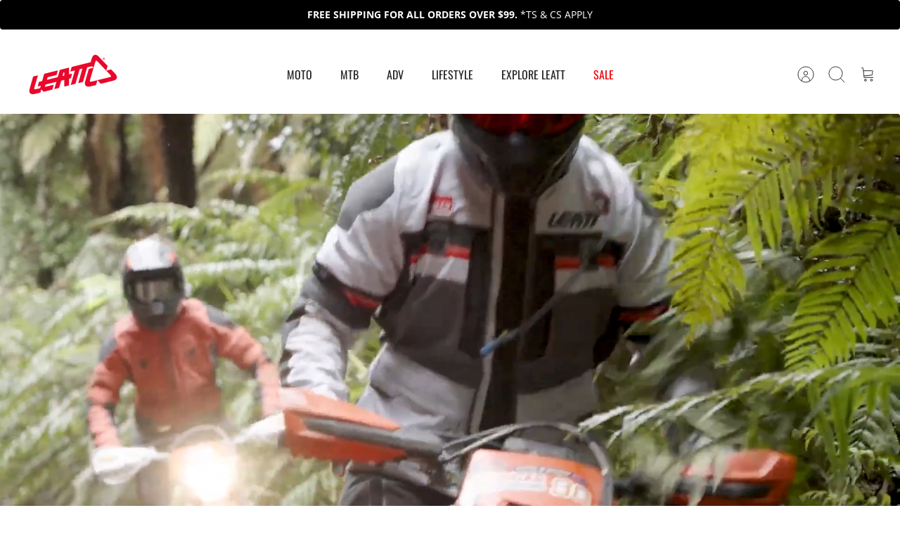

--- FILE ---
content_type: text/html; charset=utf-8
request_url: https://us.leatt.com/
body_size: 92912
content:
<!DOCTYPE html><html lang="en" dir="ltr" class="no-js">
<head>
  <!-- Mode 4.1.0 -->

  <title>Leatt | Moto, MTB &amp; ADV Protective Gear &amp; Apparel &ndash; Leatt USA</title>

  <meta charset="utf-8" />
<meta name="viewport" content="width=device-width,initial-scale=1.0" />
<meta http-equiv="X-UA-Compatible" content="IE=edge">

<link rel="preconnect" href="https://cdn.shopify.com" crossorigin>
<link rel="preconnect" href="https://fonts.shopify.com" crossorigin>
<link rel="preconnect" href="https://monorail-edge.shopifysvc.com"><link rel="preload" as="font" href="//us.leatt.com/cdn/fonts/open_sans/opensans_n4.c32e4d4eca5273f6d4ee95ddf54b5bbb75fc9b61.woff2" type="font/woff2" crossorigin><link rel="preload" as="font" href="//us.leatt.com/cdn/fonts/oswald/oswald_n4.7760ed7a63e536050f64bb0607ff70ce07a480bd.woff2" type="font/woff2" crossorigin><link rel="preload" as="font" href="//us.leatt.com/cdn/fonts/oswald/oswald_n4.7760ed7a63e536050f64bb0607ff70ce07a480bd.woff2" type="font/woff2" crossorigin><link rel="preload" as="font" href="//us.leatt.com/cdn/fonts/open_sans/opensans_n4.c32e4d4eca5273f6d4ee95ddf54b5bbb75fc9b61.woff2" type="font/woff2" crossorigin><link rel="preload" href="//us.leatt.com/cdn/shop/t/2/assets/vendor.min.js?v=171821347312696842561753088243" as="script">
<link rel="preload" href="//us.leatt.com/cdn/shop/t/2/assets/theme.js?v=111490495401172909561761286953" as="script"><link rel="canonical" href="https://us.leatt.com/" /><link rel="icon" href="//us.leatt.com/cdn/shop/files/favicon.png?crop=center&height=48&v=1752491517&width=48" type="image/png"><meta name="description" content="Explore Leatt MOTO, MTB &amp; ADV gear. Premium helmets, body armor &amp; apparel engineered for performance, comfort &amp; world-class rider protection.">
<style>
    @font-face {
  font-family: "Open Sans";
  font-weight: 400;
  font-style: normal;
  font-display: fallback;
  src: url("//us.leatt.com/cdn/fonts/open_sans/opensans_n4.c32e4d4eca5273f6d4ee95ddf54b5bbb75fc9b61.woff2") format("woff2"),
       url("//us.leatt.com/cdn/fonts/open_sans/opensans_n4.5f3406f8d94162b37bfa232b486ac93ee892406d.woff") format("woff");
}

    @font-face {
  font-family: "Open Sans";
  font-weight: 700;
  font-style: normal;
  font-display: fallback;
  src: url("//us.leatt.com/cdn/fonts/open_sans/opensans_n7.a9393be1574ea8606c68f4441806b2711d0d13e4.woff2") format("woff2"),
       url("//us.leatt.com/cdn/fonts/open_sans/opensans_n7.7b8af34a6ebf52beb1a4c1d8c73ad6910ec2e553.woff") format("woff");
}

    @font-face {
  font-family: "Open Sans";
  font-weight: 600;
  font-style: normal;
  font-display: fallback;
  src: url("//us.leatt.com/cdn/fonts/open_sans/opensans_n6.15aeff3c913c3fe570c19cdfeed14ce10d09fb08.woff2") format("woff2"),
       url("//us.leatt.com/cdn/fonts/open_sans/opensans_n6.14bef14c75f8837a87f70ce22013cb146ee3e9f3.woff") format("woff");
}

    @font-face {
  font-family: "Open Sans";
  font-weight: 500;
  font-style: normal;
  font-display: fallback;
  src: url("//us.leatt.com/cdn/fonts/open_sans/opensans_n5.500dcf21ddee5bc5855ad3a20394d3bc363c217c.woff2") format("woff2"),
       url("//us.leatt.com/cdn/fonts/open_sans/opensans_n5.af1a06d824dccfb4d400ba874ef19176651ec834.woff") format("woff");
}

    @font-face {
  font-family: "Open Sans";
  font-weight: 400;
  font-style: italic;
  font-display: fallback;
  src: url("//us.leatt.com/cdn/fonts/open_sans/opensans_i4.6f1d45f7a46916cc95c694aab32ecbf7509cbf33.woff2") format("woff2"),
       url("//us.leatt.com/cdn/fonts/open_sans/opensans_i4.4efaa52d5a57aa9a57c1556cc2b7465d18839daa.woff") format("woff");
}

    @font-face {
  font-family: "Open Sans";
  font-weight: 700;
  font-style: italic;
  font-display: fallback;
  src: url("//us.leatt.com/cdn/fonts/open_sans/opensans_i7.916ced2e2ce15f7fcd95d196601a15e7b89ee9a4.woff2") format("woff2"),
       url("//us.leatt.com/cdn/fonts/open_sans/opensans_i7.99a9cff8c86ea65461de497ade3d515a98f8b32a.woff") format("woff");
}

    @font-face {
  font-family: Oswald;
  font-weight: 400;
  font-style: normal;
  font-display: fallback;
  src: url("//us.leatt.com/cdn/fonts/oswald/oswald_n4.7760ed7a63e536050f64bb0607ff70ce07a480bd.woff2") format("woff2"),
       url("//us.leatt.com/cdn/fonts/oswald/oswald_n4.ae5e497f60fc686568afe76e9ff1872693c533e9.woff") format("woff");
}

    @font-face {
  font-family: "Open Sans";
  font-weight: 400;
  font-style: normal;
  font-display: fallback;
  src: url("//us.leatt.com/cdn/fonts/open_sans/opensans_n4.c32e4d4eca5273f6d4ee95ddf54b5bbb75fc9b61.woff2") format("woff2"),
       url("//us.leatt.com/cdn/fonts/open_sans/opensans_n4.5f3406f8d94162b37bfa232b486ac93ee892406d.woff") format("woff");
}

    @font-face {
  font-family: Oswald;
  font-weight: 400;
  font-style: normal;
  font-display: fallback;
  src: url("//us.leatt.com/cdn/fonts/oswald/oswald_n4.7760ed7a63e536050f64bb0607ff70ce07a480bd.woff2") format("woff2"),
       url("//us.leatt.com/cdn/fonts/oswald/oswald_n4.ae5e497f60fc686568afe76e9ff1872693c533e9.woff") format("woff");
}

    @font-face {
  font-family: Oswald;
  font-weight: 600;
  font-style: normal;
  font-display: fallback;
  src: url("//us.leatt.com/cdn/fonts/oswald/oswald_n6.26b6bffb711f770c328e7af9685d4798dcb4f0b3.woff2") format("woff2"),
       url("//us.leatt.com/cdn/fonts/oswald/oswald_n6.2feb7f52d7eb157822c86dfd93893da013b08d5d.woff") format("woff");
}

    @font-face {
  font-family: Oswald;
  font-weight: 400;
  font-style: normal;
  font-display: fallback;
  src: url("//us.leatt.com/cdn/fonts/oswald/oswald_n4.7760ed7a63e536050f64bb0607ff70ce07a480bd.woff2") format("woff2"),
       url("//us.leatt.com/cdn/fonts/oswald/oswald_n4.ae5e497f60fc686568afe76e9ff1872693c533e9.woff") format("woff");
}

  </style>

  <meta property="og:site_name" content="Leatt USA">
<meta property="og:url" content="https://us.leatt.com/">
<meta property="og:title" content="Leatt | Moto, MTB &amp; ADV Protective Gear &amp; Apparel">
<meta property="og:type" content="website">
<meta property="og:description" content="Explore Leatt MOTO, MTB &amp; ADV gear. Premium helmets, body armor &amp; apparel engineered for performance, comfort &amp; world-class rider protection."><meta property="og:image" content="http://us.leatt.com/cdn/shop/files/Leatt_Logo_Red_HR_1200x1200.png?v=1755767101">
  <meta property="og:image:secure_url" content="https://us.leatt.com/cdn/shop/files/Leatt_Logo_Red_HR_1200x1200.png?v=1755767101">
  <meta property="og:image:width" content="3508">
  <meta property="og:image:height" content="2480"><meta name="twitter:card" content="summary_large_image">
<meta name="twitter:title" content="Leatt | Moto, MTB &amp; ADV Protective Gear &amp; Apparel">
<meta name="twitter:description" content="Explore Leatt MOTO, MTB &amp; ADV gear. Premium helmets, body armor &amp; apparel engineered for performance, comfort &amp; world-class rider protection.">


  <link href="//us.leatt.com/cdn/shop/t/2/assets/styles.css?v=158095646775621288651765376914" rel="stylesheet" type="text/css" media="all" />
  <link href="//us.leatt.com/cdn/shop/t/2/assets/custom.css?v=125512776537665222131765807335" rel="stylesheet" type="text/css" media="all" />
<script>
    document.documentElement.className = document.documentElement.className.replace('no-js', 'js');
    window.theme = window.theme || {};
    theme.money_format_with_product_code_preference = "${{amount}}";
    theme.money_format = "${{amount}}";
    theme.strings = {
      previous: "Previous",
      next: "Next",
      addressError: "Error looking up that address",
      addressNoResults: "No results for that address",
      addressQueryLimit: "You have exceeded the Google API usage limit. Consider upgrading to a \u003ca href=\"https:\/\/developers.google.com\/maps\/premium\/usage-limits\"\u003ePremium Plan\u003c\/a\u003e.",
      authError: "There was a problem authenticating your Google Maps API Key.",
      icon_labels_left: "Left",
      icon_labels_right: "Right",
      icon_labels_down: "Down",
      icon_labels_close: "Close",
      icon_labels_plus: "Plus",
      imageSlider: "Image slider",
      cart_terms_confirmation: "You must agree to the terms and conditions before continuing.",
      cart_general_quantity_too_high: "You can only have [QUANTITY] in your cart",
      products_listing_from: "From",
      products_product_add_to_cart: "Add to Cart",
      products_variant_no_stock: "Sold out",
      products_variant_non_existent: "Unavailable",
      products_product_pick_a: "Pick a",
      general_navigation_menu_toggle_aria_label: "Toggle menu",
      general_accessibility_labels_close: "Close",
      products_product_added_to_cart: "Added to cart",
      general_quick_search_pages: "Pages",
      general_quick_search_no_results: "Sorry, we couldn\u0026#39;t find any results"
    };
    theme.routes = {
      search_url: '/search',
      cart_url: '/cart',
      cart_add_url: '/cart/add.js',
      cart_change_url: '/cart/change.js',
      cart_update_url: '/cart/update.js',
      predictive_search_url: '/search/suggest'
    };
    theme.settings = {
      cart_type: "drawer",
      after_add_to_cart: "drawer",
      quickbuy_style: "button",
      quickbuy_visibility: "hover",
      avoid_orphans: true,
      qb_enable_sticky_cols: true,
      show_search_suggestions: true
    };

    theme.enqueueStyleUpdateQueue = [];
    theme.enqueueStyleUpdateTimeoutId = null;
    theme.enqueueStyleUpdate = (cb) => {
      clearTimeout(theme.enqueueStyleUpdateTimeoutId);
      theme.enqueueStyleUpdateQueue.push(cb);
      theme.enqueueStyleUpdateTimeoutId = setTimeout(() => {
        while (theme.enqueueStyleUpdateQueue.length > 0) {
          theme.enqueueStyleUpdateQueue.pop()();
        }
      }, 0);
    }
  </script>

  <script src="//us.leatt.com/cdn/shop/t/2/assets/vendor.min.js?v=171821347312696842561753088243" defer></script>
  <script src="//us.leatt.com/cdn/shop/t/2/assets/theme.js?v=111490495401172909561761286953" defer></script>

  <script>window.performance && window.performance.mark && window.performance.mark('shopify.content_for_header.start');</script><meta name="facebook-domain-verification" content="7k4r16inqu3bli0bky82ert7we09n9">
<meta name="google-site-verification" content="crycLITLPscywzbk8FsjtxBFHuJZMCcf80mJwDLS_LA">
<meta id="shopify-digital-wallet" name="shopify-digital-wallet" content="/68988764207/digital_wallets/dialog">
<meta name="shopify-checkout-api-token" content="070db4d8284122e8f520cee9978d4e6d">
<meta id="in-context-paypal-metadata" data-shop-id="68988764207" data-venmo-supported="false" data-environment="production" data-locale="en_US" data-paypal-v4="true" data-currency="USD">
<script async="async" src="/checkouts/internal/preloads.js?locale=en-US"></script>
<link rel="preconnect" href="https://shop.app" crossorigin="anonymous">
<script async="async" src="https://shop.app/checkouts/internal/preloads.js?locale=en-US&shop_id=68988764207" crossorigin="anonymous"></script>
<script id="apple-pay-shop-capabilities" type="application/json">{"shopId":68988764207,"countryCode":"US","currencyCode":"USD","merchantCapabilities":["supports3DS"],"merchantId":"gid:\/\/shopify\/Shop\/68988764207","merchantName":"Leatt USA","requiredBillingContactFields":["postalAddress","email","phone"],"requiredShippingContactFields":["postalAddress","email","phone"],"shippingType":"shipping","supportedNetworks":["visa","masterCard","amex","discover","elo","jcb"],"total":{"type":"pending","label":"Leatt USA","amount":"1.00"},"shopifyPaymentsEnabled":true,"supportsSubscriptions":true}</script>
<script id="shopify-features" type="application/json">{"accessToken":"070db4d8284122e8f520cee9978d4e6d","betas":["rich-media-storefront-analytics"],"domain":"us.leatt.com","predictiveSearch":true,"shopId":68988764207,"locale":"en"}</script>
<script>var Shopify = Shopify || {};
Shopify.shop = "leatt-usa.myshopify.com";
Shopify.locale = "en";
Shopify.currency = {"active":"USD","rate":"1.0"};
Shopify.country = "US";
Shopify.theme = {"name":"Leatt US | LIVE","id":146459852847,"schema_name":"Mode","schema_version":"4.1.0","theme_store_id":null,"role":"main"};
Shopify.theme.handle = "null";
Shopify.theme.style = {"id":null,"handle":null};
Shopify.cdnHost = "us.leatt.com/cdn";
Shopify.routes = Shopify.routes || {};
Shopify.routes.root = "/";</script>
<script type="module">!function(o){(o.Shopify=o.Shopify||{}).modules=!0}(window);</script>
<script>!function(o){function n(){var o=[];function n(){o.push(Array.prototype.slice.apply(arguments))}return n.q=o,n}var t=o.Shopify=o.Shopify||{};t.loadFeatures=n(),t.autoloadFeatures=n()}(window);</script>
<script>
  window.ShopifyPay = window.ShopifyPay || {};
  window.ShopifyPay.apiHost = "shop.app\/pay";
  window.ShopifyPay.redirectState = null;
</script>
<script id="shop-js-analytics" type="application/json">{"pageType":"index"}</script>
<script defer="defer" async type="module" src="//us.leatt.com/cdn/shopifycloud/shop-js/modules/v2/client.init-shop-cart-sync_IZsNAliE.en.esm.js"></script>
<script defer="defer" async type="module" src="//us.leatt.com/cdn/shopifycloud/shop-js/modules/v2/chunk.common_0OUaOowp.esm.js"></script>
<script type="module">
  await import("//us.leatt.com/cdn/shopifycloud/shop-js/modules/v2/client.init-shop-cart-sync_IZsNAliE.en.esm.js");
await import("//us.leatt.com/cdn/shopifycloud/shop-js/modules/v2/chunk.common_0OUaOowp.esm.js");

  window.Shopify.SignInWithShop?.initShopCartSync?.({"fedCMEnabled":true,"windoidEnabled":true});

</script>
<script>
  window.Shopify = window.Shopify || {};
  if (!window.Shopify.featureAssets) window.Shopify.featureAssets = {};
  window.Shopify.featureAssets['shop-js'] = {"shop-cart-sync":["modules/v2/client.shop-cart-sync_DLOhI_0X.en.esm.js","modules/v2/chunk.common_0OUaOowp.esm.js"],"init-fed-cm":["modules/v2/client.init-fed-cm_C6YtU0w6.en.esm.js","modules/v2/chunk.common_0OUaOowp.esm.js"],"shop-button":["modules/v2/client.shop-button_BCMx7GTG.en.esm.js","modules/v2/chunk.common_0OUaOowp.esm.js"],"shop-cash-offers":["modules/v2/client.shop-cash-offers_BT26qb5j.en.esm.js","modules/v2/chunk.common_0OUaOowp.esm.js","modules/v2/chunk.modal_CGo_dVj3.esm.js"],"init-windoid":["modules/v2/client.init-windoid_B9PkRMql.en.esm.js","modules/v2/chunk.common_0OUaOowp.esm.js"],"init-shop-email-lookup-coordinator":["modules/v2/client.init-shop-email-lookup-coordinator_DZkqjsbU.en.esm.js","modules/v2/chunk.common_0OUaOowp.esm.js"],"shop-toast-manager":["modules/v2/client.shop-toast-manager_Di2EnuM7.en.esm.js","modules/v2/chunk.common_0OUaOowp.esm.js"],"shop-login-button":["modules/v2/client.shop-login-button_BtqW_SIO.en.esm.js","modules/v2/chunk.common_0OUaOowp.esm.js","modules/v2/chunk.modal_CGo_dVj3.esm.js"],"avatar":["modules/v2/client.avatar_BTnouDA3.en.esm.js"],"pay-button":["modules/v2/client.pay-button_CWa-C9R1.en.esm.js","modules/v2/chunk.common_0OUaOowp.esm.js"],"init-shop-cart-sync":["modules/v2/client.init-shop-cart-sync_IZsNAliE.en.esm.js","modules/v2/chunk.common_0OUaOowp.esm.js"],"init-customer-accounts":["modules/v2/client.init-customer-accounts_DenGwJTU.en.esm.js","modules/v2/client.shop-login-button_BtqW_SIO.en.esm.js","modules/v2/chunk.common_0OUaOowp.esm.js","modules/v2/chunk.modal_CGo_dVj3.esm.js"],"init-shop-for-new-customer-accounts":["modules/v2/client.init-shop-for-new-customer-accounts_JdHXxpS9.en.esm.js","modules/v2/client.shop-login-button_BtqW_SIO.en.esm.js","modules/v2/chunk.common_0OUaOowp.esm.js","modules/v2/chunk.modal_CGo_dVj3.esm.js"],"init-customer-accounts-sign-up":["modules/v2/client.init-customer-accounts-sign-up_D6__K_p8.en.esm.js","modules/v2/client.shop-login-button_BtqW_SIO.en.esm.js","modules/v2/chunk.common_0OUaOowp.esm.js","modules/v2/chunk.modal_CGo_dVj3.esm.js"],"checkout-modal":["modules/v2/client.checkout-modal_C_ZQDY6s.en.esm.js","modules/v2/chunk.common_0OUaOowp.esm.js","modules/v2/chunk.modal_CGo_dVj3.esm.js"],"shop-follow-button":["modules/v2/client.shop-follow-button_XetIsj8l.en.esm.js","modules/v2/chunk.common_0OUaOowp.esm.js","modules/v2/chunk.modal_CGo_dVj3.esm.js"],"lead-capture":["modules/v2/client.lead-capture_DvA72MRN.en.esm.js","modules/v2/chunk.common_0OUaOowp.esm.js","modules/v2/chunk.modal_CGo_dVj3.esm.js"],"shop-login":["modules/v2/client.shop-login_ClXNxyh6.en.esm.js","modules/v2/chunk.common_0OUaOowp.esm.js","modules/v2/chunk.modal_CGo_dVj3.esm.js"],"payment-terms":["modules/v2/client.payment-terms_CNlwjfZz.en.esm.js","modules/v2/chunk.common_0OUaOowp.esm.js","modules/v2/chunk.modal_CGo_dVj3.esm.js"]};
</script>
<script>(function() {
  var isLoaded = false;
  function asyncLoad() {
    if (isLoaded) return;
    isLoaded = true;
    var urls = ["https:\/\/r1-t.trackedlink.net\/shopify\/ddgtag.js?shop=leatt-usa.myshopify.com","https:\/\/r1-t.trackedlink.net\/ddsbis.js?shop=leatt-usa.myshopify.com","https:\/\/api.fastbundle.co\/scripts\/src.js?shop=leatt-usa.myshopify.com","https:\/\/cdn-app.cart-bot.net\/public\/js\/append.js?shop=leatt-usa.myshopify.com"];
    for (var i = 0; i < urls.length; i++) {
      var s = document.createElement('script');
      s.type = 'text/javascript';
      s.async = true;
      s.src = urls[i];
      var x = document.getElementsByTagName('script')[0];
      x.parentNode.insertBefore(s, x);
    }
  };
  if(window.attachEvent) {
    window.attachEvent('onload', asyncLoad);
  } else {
    window.addEventListener('load', asyncLoad, false);
  }
})();</script>
<script id="__st">var __st={"a":68988764207,"offset":-28800,"reqid":"1dc28925-ce2a-4356-99c4-350b0a039f2e-1768560584","pageurl":"us.leatt.com\/?srsltid=AfmBOorzTFDPCEt2qZuhKqFtN54RQdsRsWMU10NbwV4VzEmEb-0Pmkt2","u":"04456dccef59","p":"home"};</script>
<script>window.ShopifyPaypalV4VisibilityTracking = true;</script>
<script id="captcha-bootstrap">!function(){'use strict';const t='contact',e='account',n='new_comment',o=[[t,t],['blogs',n],['comments',n],[t,'customer']],c=[[e,'customer_login'],[e,'guest_login'],[e,'recover_customer_password'],[e,'create_customer']],r=t=>t.map((([t,e])=>`form[action*='/${t}']:not([data-nocaptcha='true']) input[name='form_type'][value='${e}']`)).join(','),a=t=>()=>t?[...document.querySelectorAll(t)].map((t=>t.form)):[];function s(){const t=[...o],e=r(t);return a(e)}const i='password',u='form_key',d=['recaptcha-v3-token','g-recaptcha-response','h-captcha-response',i],f=()=>{try{return window.sessionStorage}catch{return}},m='__shopify_v',_=t=>t.elements[u];function p(t,e,n=!1){try{const o=window.sessionStorage,c=JSON.parse(o.getItem(e)),{data:r}=function(t){const{data:e,action:n}=t;return t[m]||n?{data:e,action:n}:{data:t,action:n}}(c);for(const[e,n]of Object.entries(r))t.elements[e]&&(t.elements[e].value=n);n&&o.removeItem(e)}catch(o){console.error('form repopulation failed',{error:o})}}const l='form_type',E='cptcha';function T(t){t.dataset[E]=!0}const w=window,h=w.document,L='Shopify',v='ce_forms',y='captcha';let A=!1;((t,e)=>{const n=(g='f06e6c50-85a8-45c8-87d0-21a2b65856fe',I='https://cdn.shopify.com/shopifycloud/storefront-forms-hcaptcha/ce_storefront_forms_captcha_hcaptcha.v1.5.2.iife.js',D={infoText:'Protected by hCaptcha',privacyText:'Privacy',termsText:'Terms'},(t,e,n)=>{const o=w[L][v],c=o.bindForm;if(c)return c(t,g,e,D).then(n);var r;o.q.push([[t,g,e,D],n]),r=I,A||(h.body.append(Object.assign(h.createElement('script'),{id:'captcha-provider',async:!0,src:r})),A=!0)});var g,I,D;w[L]=w[L]||{},w[L][v]=w[L][v]||{},w[L][v].q=[],w[L][y]=w[L][y]||{},w[L][y].protect=function(t,e){n(t,void 0,e),T(t)},Object.freeze(w[L][y]),function(t,e,n,w,h,L){const[v,y,A,g]=function(t,e,n){const i=e?o:[],u=t?c:[],d=[...i,...u],f=r(d),m=r(i),_=r(d.filter((([t,e])=>n.includes(e))));return[a(f),a(m),a(_),s()]}(w,h,L),I=t=>{const e=t.target;return e instanceof HTMLFormElement?e:e&&e.form},D=t=>v().includes(t);t.addEventListener('submit',(t=>{const e=I(t);if(!e)return;const n=D(e)&&!e.dataset.hcaptchaBound&&!e.dataset.recaptchaBound,o=_(e),c=g().includes(e)&&(!o||!o.value);(n||c)&&t.preventDefault(),c&&!n&&(function(t){try{if(!f())return;!function(t){const e=f();if(!e)return;const n=_(t);if(!n)return;const o=n.value;o&&e.removeItem(o)}(t);const e=Array.from(Array(32),(()=>Math.random().toString(36)[2])).join('');!function(t,e){_(t)||t.append(Object.assign(document.createElement('input'),{type:'hidden',name:u})),t.elements[u].value=e}(t,e),function(t,e){const n=f();if(!n)return;const o=[...t.querySelectorAll(`input[type='${i}']`)].map((({name:t})=>t)),c=[...d,...o],r={};for(const[a,s]of new FormData(t).entries())c.includes(a)||(r[a]=s);n.setItem(e,JSON.stringify({[m]:1,action:t.action,data:r}))}(t,e)}catch(e){console.error('failed to persist form',e)}}(e),e.submit())}));const S=(t,e)=>{t&&!t.dataset[E]&&(n(t,e.some((e=>e===t))),T(t))};for(const o of['focusin','change'])t.addEventListener(o,(t=>{const e=I(t);D(e)&&S(e,y())}));const B=e.get('form_key'),M=e.get(l),P=B&&M;t.addEventListener('DOMContentLoaded',(()=>{const t=y();if(P)for(const e of t)e.elements[l].value===M&&p(e,B);[...new Set([...A(),...v().filter((t=>'true'===t.dataset.shopifyCaptcha))])].forEach((e=>S(e,t)))}))}(h,new URLSearchParams(w.location.search),n,t,e,['guest_login'])})(!0,!0)}();</script>
<script integrity="sha256-4kQ18oKyAcykRKYeNunJcIwy7WH5gtpwJnB7kiuLZ1E=" data-source-attribution="shopify.loadfeatures" defer="defer" src="//us.leatt.com/cdn/shopifycloud/storefront/assets/storefront/load_feature-a0a9edcb.js" crossorigin="anonymous"></script>
<script crossorigin="anonymous" defer="defer" src="//us.leatt.com/cdn/shopifycloud/storefront/assets/shopify_pay/storefront-65b4c6d7.js?v=20250812"></script>
<script data-source-attribution="shopify.dynamic_checkout.dynamic.init">var Shopify=Shopify||{};Shopify.PaymentButton=Shopify.PaymentButton||{isStorefrontPortableWallets:!0,init:function(){window.Shopify.PaymentButton.init=function(){};var t=document.createElement("script");t.src="https://us.leatt.com/cdn/shopifycloud/portable-wallets/latest/portable-wallets.en.js",t.type="module",document.head.appendChild(t)}};
</script>
<script data-source-attribution="shopify.dynamic_checkout.buyer_consent">
  function portableWalletsHideBuyerConsent(e){var t=document.getElementById("shopify-buyer-consent"),n=document.getElementById("shopify-subscription-policy-button");t&&n&&(t.classList.add("hidden"),t.setAttribute("aria-hidden","true"),n.removeEventListener("click",e))}function portableWalletsShowBuyerConsent(e){var t=document.getElementById("shopify-buyer-consent"),n=document.getElementById("shopify-subscription-policy-button");t&&n&&(t.classList.remove("hidden"),t.removeAttribute("aria-hidden"),n.addEventListener("click",e))}window.Shopify?.PaymentButton&&(window.Shopify.PaymentButton.hideBuyerConsent=portableWalletsHideBuyerConsent,window.Shopify.PaymentButton.showBuyerConsent=portableWalletsShowBuyerConsent);
</script>
<script data-source-attribution="shopify.dynamic_checkout.cart.bootstrap">document.addEventListener("DOMContentLoaded",(function(){function t(){return document.querySelector("shopify-accelerated-checkout-cart, shopify-accelerated-checkout")}if(t())Shopify.PaymentButton.init();else{new MutationObserver((function(e,n){t()&&(Shopify.PaymentButton.init(),n.disconnect())})).observe(document.body,{childList:!0,subtree:!0})}}));
</script>
<link id="shopify-accelerated-checkout-styles" rel="stylesheet" media="screen" href="https://us.leatt.com/cdn/shopifycloud/portable-wallets/latest/accelerated-checkout-backwards-compat.css" crossorigin="anonymous">
<style id="shopify-accelerated-checkout-cart">
        #shopify-buyer-consent {
  margin-top: 1em;
  display: inline-block;
  width: 100%;
}

#shopify-buyer-consent.hidden {
  display: none;
}

#shopify-subscription-policy-button {
  background: none;
  border: none;
  padding: 0;
  text-decoration: underline;
  font-size: inherit;
  cursor: pointer;
}

#shopify-subscription-policy-button::before {
  box-shadow: none;
}

      </style>

<script>window.performance && window.performance.mark && window.performance.mark('shopify.content_for_header.end');</script>
<!-- BEGIN app block: shopify://apps/ta-labels-badges/blocks/bss-pl-config-data/91bfe765-b604-49a1-805e-3599fa600b24 --><script
    id='bss-pl-config-data'
>
	let TAE_StoreId = "63991";
	if (typeof BSS_PL == 'undefined' || TAE_StoreId !== "") {
  		var BSS_PL = {};
		BSS_PL.storeId = 63991;
		BSS_PL.currentPlan = "twenty_usd";
		BSS_PL.apiServerProduction = "https://product-labels.tech-arms.io";
		BSS_PL.publicAccessToken = "843de64bd1567f2b700c055d0730c724";
		BSS_PL.customerTags = "null";
		BSS_PL.customerId = "null";
		BSS_PL.storeIdCustomOld = 10678;
		BSS_PL.storeIdOldWIthPriority = 12200;
		BSS_PL.storeIdOptimizeAppendLabel = 59637
		BSS_PL.optimizeCodeIds = null; 
		BSS_PL.extendedFeatureIds = null;
		BSS_PL.integration = {"laiReview":{"status":0,"config":[]}};
		BSS_PL.settingsData  = {};
		BSS_PL.configProductMetafields = [];
		BSS_PL.configVariantMetafields = [];
		
		BSS_PL.configData = [].concat({"id":191433,"name":"New Products","priority":0,"enable_priority":0,"enable":1,"pages":"1,4,7,2","related_product_tag":null,"first_image_tags":null,"img_url":"https://production-labels-bucket.s3.us-east-2.amazonaws.com/public/static/base/images/customer/63991/1762873823801-924968431-Screenshot2025-08-26at11.01.30AM.png","public_img_url":"https://cdn.shopify.com/s/files/1/0689/8876/4207/files/1762873823801-924968431-Screenshot2025-08-26at11.01.30AM_de515d81-3410-4604-b0d4-8dd894be2e8a.png?v=1762874362","position":9,"apply":null,"product_type":2,"exclude_products":6,"collection_image_type":1,"product":"","variant":"","collection":"303061237807,307018334255,307157794863","exclude_product_ids":"","collection_image":"306924879919,303061237807,307157794863","inventory":0,"tags":"ADV 2026 - PUBLISH,Label - NEW","excludeTags":"","vendors":"","from_price":null,"to_price":null,"domain_id":63991,"locations":"","enable_allowed_countries":0,"locales":"","enable_allowed_locales":0,"enable_visibility_date":0,"from_date":null,"to_date":null,"enable_discount_range":0,"discount_type":1,"discount_from":null,"discount_to":null,"label_text":"New%20arrival","label_text_color":"#ffffff","label_text_background_color":{"type":"hex","value":"#4482B4ff"},"label_text_font_size":12,"label_text_no_image":1,"label_text_in_stock":"In Stock","label_text_out_stock":"Sold out","label_shadow":{"blur":0,"h_offset":0,"v_offset":0},"label_opacity":100,"padding":"4px 0px 4px 0px","border_radius":"0px 0px 0px 0px","border_style":"none","border_size":"0","border_color":"#000000","label_shadow_color":"#808080","label_text_style":0,"label_text_font_family":null,"label_text_font_url":null,"customer_label_preview_image":null,"label_preview_image":"https://cdn.shopify.com/s/files/1/0689/8876/4207/files/strap-kit-BootADV-7.5-black-4-pcs_5026004550.png?v=1765373084","label_text_enable":0,"customer_tags":"","exclude_customer_tags":"","customer_type":"allcustomers","exclude_customers":"all_customer_tags","label_on_image":"1","label_type":1,"badge_type":0,"custom_selector":null,"margin":{"type":"px","value":{"top":0,"left":0,"right":0,"bottom":0}},"mobile_margin":{"type":"px","value":{"top":0,"left":0,"right":0,"bottom":0}},"margin_top":0,"margin_bottom":0,"mobile_height_label":-1,"mobile_width_label":25,"mobile_font_size_label":12,"emoji":null,"emoji_position":null,"transparent_background":null,"custom_page":null,"check_custom_page":false,"include_custom_page":null,"check_include_custom_page":false,"margin_left":0,"instock":null,"price_range_from":null,"price_range_to":null,"enable_price_range":0,"enable_product_publish":0,"customer_selected_product":null,"selected_product":null,"product_publish_from":null,"product_publish_to":null,"enable_countdown_timer":0,"option_format_countdown":0,"countdown_time":null,"option_end_countdown":null,"start_day_countdown":null,"countdown_type":1,"countdown_daily_from_time":null,"countdown_daily_to_time":null,"countdown_interval_start_time":null,"countdown_interval_length":null,"countdown_interval_break_length":null,"public_url_s3":"https://production-labels-bucket.s3.us-east-2.amazonaws.com/public/static/base/images/customer/63991/1762873823801-924968431-Screenshot2025-08-26at11.01.30AM.png","enable_visibility_period":0,"visibility_period":1,"createdAt":"2025-11-19T10:27:13.000Z","customer_ids":"","exclude_customer_ids":"","angle":0,"toolTipText":"","label_shape":"3","label_shape_type":2,"mobile_fixed_percent_label":"percentage","desktop_width_label":16,"desktop_height_label":-1,"desktop_fixed_percent_label":"percentage","mobile_position":9,"desktop_label_unlimited_top":1.914,"desktop_label_unlimited_left":1.85,"mobile_label_unlimited_top":0,"mobile_label_unlimited_left":0,"mobile_margin_top":0,"mobile_margin_left":0,"mobile_config_label_enable":0,"mobile_default_config":1,"mobile_margin_bottom":0,"enable_fixed_time":0,"fixed_time":null,"statusLabelHoverText":0,"labelHoverTextLink":{"url":"","is_open_in_newtab":true},"labelAltText":"","statusLabelAltText":0,"enable_badge_stock":0,"badge_stock_style":1,"badge_stock_config":null,"enable_multi_badge":0,"animation_type":0,"animation_duration":2,"animation_repeat_option":0,"animation_repeat":0,"desktop_show_badges":1,"mobile_show_badges":1,"desktop_show_labels":1,"mobile_show_labels":1,"label_text_unlimited_stock":"Unlimited Stock","label_text_pre_order_stock":"Pre-Order","img_plan_id":13,"label_badge_type":"image","deletedAt":null,"desktop_lock_aspect_ratio":true,"mobile_lock_aspect_ratio":true,"img_aspect_ratio":1.745,"preview_board_width":452,"preview_board_height":452,"set_size_on_mobile":true,"set_position_on_mobile":true,"set_margin_on_mobile":true,"from_stock":null,"to_stock":null,"condition_product_title":"{\"enable\":false,\"type\":1,\"content\":\"\"}","conditions_apply_type":"{\"discount\":1,\"price\":1,\"inventory\":1}","public_font_url":null,"font_size_ratio":0.5,"group_ids":"[]","metafields":"{\"valueProductMetafield\":[],\"valueVariantMetafield\":[],\"matching_type\":1,\"metafield_type\":1}","no_ratio_height":true,"desktop_custom_background_aspect":null,"mobile_custom_background_aspect":null,"updatedAt":"2026-01-15T12:40:08.000Z","multipleBadge":null,"translations":[],"label_id":191433,"label_text_id":191433,"bg_style":"solid"},);

		
		BSS_PL.configDataBanner = [].concat();

		
		BSS_PL.configDataPopup = [].concat();

		
		BSS_PL.configDataLabelGroup = [].concat();
		
		
		BSS_PL.collectionID = `303061237807,306924879919,307157794863,308226752559,308227080239,308227113007,`;
		BSS_PL.collectionHandle = `moto-2026,mtb-featured-products,mtb-2026-new,adv-boots-1,adv-hydration-bags-1,adv-parts-accessories-black-friday,`;
		BSS_PL.collectionTitle = `Moto 2026,Featured Products 2026 MTB,MTB 2026 New,ADV Boots: Black Friday,ADV Hydration & Bags: Black Friday,ADV Parts & Accessories: Black Friday,`;

		
		BSS_PL.conditionConfigData = [].concat();
	}
</script>



    <script id='fixBugForStore63991'>
		
function bssFixSupportAppendHtmlLabel($, BSS_PL, parent, page, htmlLabel) {
  let appended = false;
  // Write code here
  if($(parent).is(".product-block .block-inner-inner .image-cont")){
      $(parent).prepend(htmlLabel);
      appended = true;
  }

  if($(parent).is(".main-image .product-media-wrapper .inline-image__pad")){
      $(parent).prepend(htmlLabel);
      appended = true;
  }

  return appended;
}

function bssFixSupportFirstImageLabel($, page, parent, labeledParent, index, isActive) {
  // Write code here
  if($(parent).is(".main-image .product-media-wrapper .inline-image__pad")){
    if (
      labeledParent.get(index) !== undefined &&
      labeledParent.get(index) != null &&
      labeledParent.get(index).includes('rimage-wrapper')
    ) {
      isActive = false;
    } else {
      labeledParent.set(index, ['rimage-wrapper']);
    }
  }
  return isActive;
}

    </script>


<style>
    
    

</style>

<script>
    function bssLoadScripts(src, callback, isDefer = false) {
        const scriptTag = document.createElement('script');
        document.head.appendChild(scriptTag);
        scriptTag.src = src;
        if (isDefer) {
            scriptTag.defer = true;
        } else {
            scriptTag.async = true;
        }
        if (callback) {
            scriptTag.addEventListener('load', function () {
                callback();
            });
        }
    }
    const scriptUrls = [
        "https://cdn.shopify.com/extensions/019bc4fb-09b1-7c2a-aaf4-8025e33c8448/product-label-557/assets/bss-pl-init-helper.js",
        "https://cdn.shopify.com/extensions/019bc4fb-09b1-7c2a-aaf4-8025e33c8448/product-label-557/assets/bss-pl-init-config-run-scripts.js",
    ];
    Promise.all(scriptUrls.map((script) => new Promise((resolve) => bssLoadScripts(script, resolve)))).then((res) => {
        console.log('BSS scripts loaded');
        window.bssScriptsLoaded = true;
    });

	function bssInitScripts() {
		if (BSS_PL.configData.length) {
			const enabledFeature = [
				{ type: 1, script: "https://cdn.shopify.com/extensions/019bc4fb-09b1-7c2a-aaf4-8025e33c8448/product-label-557/assets/bss-pl-init-for-label.js" },
				{ type: 2, badge: [0, 7, 8], script: "https://cdn.shopify.com/extensions/019bc4fb-09b1-7c2a-aaf4-8025e33c8448/product-label-557/assets/bss-pl-init-for-badge-product-name.js" },
				{ type: 2, badge: [1, 11], script: "https://cdn.shopify.com/extensions/019bc4fb-09b1-7c2a-aaf4-8025e33c8448/product-label-557/assets/bss-pl-init-for-badge-product-image.js" },
				{ type: 2, badge: 2, script: "https://cdn.shopify.com/extensions/019bc4fb-09b1-7c2a-aaf4-8025e33c8448/product-label-557/assets/bss-pl-init-for-badge-custom-selector.js" },
				{ type: 2, badge: [3, 9, 10], script: "https://cdn.shopify.com/extensions/019bc4fb-09b1-7c2a-aaf4-8025e33c8448/product-label-557/assets/bss-pl-init-for-badge-price.js" },
				{ type: 2, badge: 4, script: "https://cdn.shopify.com/extensions/019bc4fb-09b1-7c2a-aaf4-8025e33c8448/product-label-557/assets/bss-pl-init-for-badge-add-to-cart-btn.js" },
				{ type: 2, badge: 5, script: "https://cdn.shopify.com/extensions/019bc4fb-09b1-7c2a-aaf4-8025e33c8448/product-label-557/assets/bss-pl-init-for-badge-quantity-box.js" },
				{ type: 2, badge: 6, script: "https://cdn.shopify.com/extensions/019bc4fb-09b1-7c2a-aaf4-8025e33c8448/product-label-557/assets/bss-pl-init-for-badge-buy-it-now-btn.js" }
			]
				.filter(({ type, badge }) => BSS_PL.configData.some(item => item.label_type === type && (badge === undefined || (Array.isArray(badge) ? badge.includes(item.badge_type) : item.badge_type === badge))) || (type === 1 && BSS_PL.configDataLabelGroup && BSS_PL.configDataLabelGroup.length))
				.map(({ script }) => script);
				
            enabledFeature.forEach((src) => bssLoadScripts(src));

            if (enabledFeature.length) {
                const src = "https://cdn.shopify.com/extensions/019bc4fb-09b1-7c2a-aaf4-8025e33c8448/product-label-557/assets/bss-product-label-js.js";
                bssLoadScripts(src);
            }
        }

        if (BSS_PL.configDataBanner && BSS_PL.configDataBanner.length) {
            const src = "https://cdn.shopify.com/extensions/019bc4fb-09b1-7c2a-aaf4-8025e33c8448/product-label-557/assets/bss-product-label-banner.js";
            bssLoadScripts(src);
        }

        if (BSS_PL.configDataPopup && BSS_PL.configDataPopup.length) {
            const src = "https://cdn.shopify.com/extensions/019bc4fb-09b1-7c2a-aaf4-8025e33c8448/product-label-557/assets/bss-product-label-popup.js";
            bssLoadScripts(src);
        }

        if (window.location.search.includes('bss-pl-custom-selector')) {
            const src = "https://cdn.shopify.com/extensions/019bc4fb-09b1-7c2a-aaf4-8025e33c8448/product-label-557/assets/bss-product-label-custom-position.js";
            bssLoadScripts(src, null, true);
        }
    }
    bssInitScripts();
</script>


<!-- END app block --><!-- BEGIN app block: shopify://apps/judge-me-reviews/blocks/judgeme_core/61ccd3b1-a9f2-4160-9fe9-4fec8413e5d8 --><!-- Start of Judge.me Core -->






<link rel="dns-prefetch" href="https://cdnwidget.judge.me">
<link rel="dns-prefetch" href="https://cdn.judge.me">
<link rel="dns-prefetch" href="https://cdn1.judge.me">
<link rel="dns-prefetch" href="https://api.judge.me">

<script data-cfasync='false' class='jdgm-settings-script'>window.jdgmSettings={"pagination":5,"disable_web_reviews":false,"badge_no_review_text":"No reviews","badge_n_reviews_text":"{{ n }} review/reviews","badge_star_color":"#FDC700","hide_badge_preview_if_no_reviews":true,"badge_hide_text":false,"enforce_center_preview_badge":false,"widget_title":"Customer Reviews","widget_open_form_text":"Write a review","widget_close_form_text":"Cancel review","widget_refresh_page_text":"Refresh page","widget_summary_text":"Based on {{ number_of_reviews }} review/reviews","widget_no_review_text":"Be the first to write a review","widget_name_field_text":"Display name","widget_verified_name_field_text":"Verified Name (public)","widget_name_placeholder_text":"Display name","widget_required_field_error_text":"This field is required.","widget_email_field_text":"Email address","widget_verified_email_field_text":"Verified Email (private, can not be edited)","widget_email_placeholder_text":"Your email address","widget_email_field_error_text":"Please enter a valid email address.","widget_rating_field_text":"Rating","widget_review_title_field_text":"Review Title","widget_review_title_placeholder_text":"Give your review a title","widget_review_body_field_text":"Review content","widget_review_body_placeholder_text":"Start writing here...","widget_pictures_field_text":"Picture/Video (optional)","widget_submit_review_text":"Submit Review","widget_submit_verified_review_text":"Submit Verified Review","widget_submit_success_msg_with_auto_publish":"Thank you! Please refresh the page in a few moments to see your review. You can remove or edit your review by logging into \u003ca href='https://judge.me/login' target='_blank' rel='nofollow noopener'\u003eJudge.me\u003c/a\u003e","widget_submit_success_msg_no_auto_publish":"Thank you! Your review will be published as soon as it is approved by the shop admin. You can remove or edit your review by logging into \u003ca href='https://judge.me/login' target='_blank' rel='nofollow noopener'\u003eJudge.me\u003c/a\u003e","widget_show_default_reviews_out_of_total_text":"Showing {{ n_reviews_shown }} out of {{ n_reviews }} reviews.","widget_show_all_link_text":"Show all","widget_show_less_link_text":"Show less","widget_author_said_text":"{{ reviewer_name }} said:","widget_days_text":"{{ n }} days ago","widget_weeks_text":"{{ n }} week/weeks ago","widget_months_text":"{{ n }} month/months ago","widget_years_text":"{{ n }} year/years ago","widget_yesterday_text":"Yesterday","widget_today_text":"Today","widget_replied_text":"\u003e\u003e {{ shop_name }} replied:","widget_read_more_text":"Read more","widget_reviewer_name_as_initial":"","widget_rating_filter_color":"#fbcd0a","widget_rating_filter_see_all_text":"See all reviews","widget_sorting_most_recent_text":"Most Recent","widget_sorting_highest_rating_text":"Highest Rating","widget_sorting_lowest_rating_text":"Lowest Rating","widget_sorting_with_pictures_text":"Only Pictures","widget_sorting_most_helpful_text":"Most Helpful","widget_open_question_form_text":"Ask a question","widget_reviews_subtab_text":"Reviews","widget_questions_subtab_text":"Questions","widget_question_label_text":"Question","widget_answer_label_text":"Answer","widget_question_placeholder_text":"Write your question here","widget_submit_question_text":"Submit Question","widget_question_submit_success_text":"Thank you for your question! We will notify you once it gets answered.","widget_star_color":"#FDC700","verified_badge_text":"Verified","verified_badge_bg_color":"","verified_badge_text_color":"","verified_badge_placement":"left-of-reviewer-name","widget_review_max_height":"","widget_hide_border":false,"widget_social_share":false,"widget_thumb":false,"widget_review_location_show":false,"widget_location_format":"","all_reviews_include_out_of_store_products":true,"all_reviews_out_of_store_text":"(out of store)","all_reviews_pagination":100,"all_reviews_product_name_prefix_text":"about","enable_review_pictures":true,"enable_question_anwser":false,"widget_theme":"default","review_date_format":"mm/dd/yyyy","default_sort_method":"most-recent","widget_product_reviews_subtab_text":"Product Reviews","widget_shop_reviews_subtab_text":"Shop Reviews","widget_other_products_reviews_text":"Reviews for other products","widget_store_reviews_subtab_text":"Store reviews","widget_no_store_reviews_text":"This store hasn't received any reviews yet","widget_web_restriction_product_reviews_text":"This product hasn't received any reviews yet","widget_no_items_text":"No items found","widget_show_more_text":"Show more","widget_write_a_store_review_text":"Write a Store Review","widget_other_languages_heading":"Reviews in Other Languages","widget_translate_review_text":"Translate review to {{ language }}","widget_translating_review_text":"Translating...","widget_show_original_translation_text":"Show original ({{ language }})","widget_translate_review_failed_text":"Review couldn't be translated.","widget_translate_review_retry_text":"Retry","widget_translate_review_try_again_later_text":"Try again later","show_product_url_for_grouped_product":false,"widget_sorting_pictures_first_text":"Pictures First","show_pictures_on_all_rev_page_mobile":false,"show_pictures_on_all_rev_page_desktop":false,"floating_tab_hide_mobile_install_preference":false,"floating_tab_button_name":"★ Reviews","floating_tab_title":"Let customers speak for us","floating_tab_button_color":"","floating_tab_button_background_color":"","floating_tab_url":"","floating_tab_url_enabled":false,"floating_tab_tab_style":"text","all_reviews_text_badge_text":"Customers rate us {{ shop.metafields.judgeme.all_reviews_rating | round: 1 }}/5 based on {{ shop.metafields.judgeme.all_reviews_count }} reviews.","all_reviews_text_badge_text_branded_style":"{{ shop.metafields.judgeme.all_reviews_rating | round: 1 }} out of 5 stars based on {{ shop.metafields.judgeme.all_reviews_count }} reviews","is_all_reviews_text_badge_a_link":false,"show_stars_for_all_reviews_text_badge":false,"all_reviews_text_badge_url":"","all_reviews_text_style":"branded","all_reviews_text_color_style":"judgeme_brand_color","all_reviews_text_color":"#108474","all_reviews_text_show_jm_brand":false,"featured_carousel_show_header":true,"featured_carousel_title":"Let customers speak for us","testimonials_carousel_title":"Customers are saying","videos_carousel_title":"Real customer stories","cards_carousel_title":"Customers are saying","featured_carousel_count_text":"from {{ n }} reviews","featured_carousel_add_link_to_all_reviews_page":false,"featured_carousel_url":"","featured_carousel_show_images":true,"featured_carousel_autoslide_interval":5,"featured_carousel_arrows_on_the_sides":false,"featured_carousel_height":250,"featured_carousel_width":80,"featured_carousel_image_size":0,"featured_carousel_image_height":250,"featured_carousel_arrow_color":"#eeeeee","verified_count_badge_style":"branded","verified_count_badge_orientation":"horizontal","verified_count_badge_color_style":"judgeme_brand_color","verified_count_badge_color":"#108474","is_verified_count_badge_a_link":false,"verified_count_badge_url":"","verified_count_badge_show_jm_brand":true,"widget_rating_preset_default":5,"widget_first_sub_tab":"product-reviews","widget_show_histogram":true,"widget_histogram_use_custom_color":false,"widget_pagination_use_custom_color":false,"widget_star_use_custom_color":false,"widget_verified_badge_use_custom_color":false,"widget_write_review_use_custom_color":false,"picture_reminder_submit_button":"Upload Pictures","enable_review_videos":false,"mute_video_by_default":false,"widget_sorting_videos_first_text":"Videos First","widget_review_pending_text":"Pending","featured_carousel_items_for_large_screen":3,"social_share_options_order":"Facebook,Twitter","remove_microdata_snippet":true,"disable_json_ld":false,"enable_json_ld_products":false,"preview_badge_show_question_text":false,"preview_badge_no_question_text":"No questions","preview_badge_n_question_text":"{{ number_of_questions }} question/questions","qa_badge_show_icon":false,"qa_badge_position":"same-row","remove_judgeme_branding":false,"widget_add_search_bar":false,"widget_search_bar_placeholder":"Search","widget_sorting_verified_only_text":"Verified only","featured_carousel_theme":"default","featured_carousel_show_rating":true,"featured_carousel_show_title":true,"featured_carousel_show_body":true,"featured_carousel_show_date":false,"featured_carousel_show_reviewer":true,"featured_carousel_show_product":false,"featured_carousel_header_background_color":"#108474","featured_carousel_header_text_color":"#ffffff","featured_carousel_name_product_separator":"reviewed","featured_carousel_full_star_background":"#108474","featured_carousel_empty_star_background":"#dadada","featured_carousel_vertical_theme_background":"#f9fafb","featured_carousel_verified_badge_enable":true,"featured_carousel_verified_badge_color":"#108474","featured_carousel_border_style":"round","featured_carousel_review_line_length_limit":3,"featured_carousel_more_reviews_button_text":"Read more reviews","featured_carousel_view_product_button_text":"View product","all_reviews_page_load_reviews_on":"scroll","all_reviews_page_load_more_text":"Load More Reviews","disable_fb_tab_reviews":false,"enable_ajax_cdn_cache":false,"widget_advanced_speed_features":5,"widget_public_name_text":"displayed publicly like","default_reviewer_name":"John Smith","default_reviewer_name_has_non_latin":true,"widget_reviewer_anonymous":"Anonymous","medals_widget_title":"Judge.me Review Medals","medals_widget_background_color":"#f9fafb","medals_widget_position":"footer_all_pages","medals_widget_border_color":"#f9fafb","medals_widget_verified_text_position":"left","medals_widget_use_monochromatic_version":false,"medals_widget_elements_color":"#108474","show_reviewer_avatar":true,"widget_invalid_yt_video_url_error_text":"Not a YouTube video URL","widget_max_length_field_error_text":"Please enter no more than {0} characters.","widget_show_country_flag":false,"widget_show_collected_via_shop_app":true,"widget_verified_by_shop_badge_style":"light","widget_verified_by_shop_text":"Verified by Shop","widget_show_photo_gallery":false,"widget_load_with_code_splitting":true,"widget_ugc_install_preference":false,"widget_ugc_title":"Made by us, Shared by you","widget_ugc_subtitle":"Tag us to see your picture featured in our page","widget_ugc_arrows_color":"#ffffff","widget_ugc_primary_button_text":"Buy Now","widget_ugc_primary_button_background_color":"#108474","widget_ugc_primary_button_text_color":"#ffffff","widget_ugc_primary_button_border_width":"0","widget_ugc_primary_button_border_style":"none","widget_ugc_primary_button_border_color":"#108474","widget_ugc_primary_button_border_radius":"25","widget_ugc_secondary_button_text":"Load More","widget_ugc_secondary_button_background_color":"#ffffff","widget_ugc_secondary_button_text_color":"#108474","widget_ugc_secondary_button_border_width":"2","widget_ugc_secondary_button_border_style":"solid","widget_ugc_secondary_button_border_color":"#108474","widget_ugc_secondary_button_border_radius":"25","widget_ugc_reviews_button_text":"View Reviews","widget_ugc_reviews_button_background_color":"#ffffff","widget_ugc_reviews_button_text_color":"#108474","widget_ugc_reviews_button_border_width":"2","widget_ugc_reviews_button_border_style":"solid","widget_ugc_reviews_button_border_color":"#108474","widget_ugc_reviews_button_border_radius":"25","widget_ugc_reviews_button_link_to":"judgeme-reviews-page","widget_ugc_show_post_date":true,"widget_ugc_max_width":"800","widget_rating_metafield_value_type":true,"widget_primary_color":"#030213","widget_enable_secondary_color":true,"widget_secondary_color":"#EDF5F5","widget_summary_average_rating_text":"{{ average_rating }} out of 5","widget_media_grid_title":"Customer photos \u0026 videos","widget_media_grid_see_more_text":"See more","widget_round_style":false,"widget_show_product_medals":true,"widget_verified_by_judgeme_text":"Verified by Judge.me","widget_show_store_medals":true,"widget_verified_by_judgeme_text_in_store_medals":"Verified by Judge.me","widget_media_field_exceed_quantity_message":"Sorry, we can only accept {{ max_media }} for one review.","widget_media_field_exceed_limit_message":"{{ file_name }} is too large, please select a {{ media_type }} less than {{ size_limit }}MB.","widget_review_submitted_text":"Review Submitted!","widget_question_submitted_text":"Question Submitted!","widget_close_form_text_question":"Cancel","widget_write_your_answer_here_text":"Write your answer here","widget_enabled_branded_link":true,"widget_show_collected_by_judgeme":false,"widget_reviewer_name_color":"","widget_write_review_text_color":"","widget_write_review_bg_color":"","widget_collected_by_judgeme_text":"collected by Leatt","widget_pagination_type":"standard","widget_load_more_text":"Load More","widget_load_more_color":"#108474","widget_full_review_text":"Full Review","widget_read_more_reviews_text":"Read More Reviews","widget_read_questions_text":"Read Questions","widget_questions_and_answers_text":"Questions \u0026 Answers","widget_verified_by_text":"Verified by","widget_verified_text":"Verified","widget_number_of_reviews_text":"{{ number_of_reviews }} reviews","widget_back_button_text":"Back","widget_next_button_text":"Next","widget_custom_forms_filter_button":"Filters","custom_forms_style":"horizontal","widget_show_review_information":false,"how_reviews_are_collected":"How reviews are collected?","widget_show_review_keywords":false,"widget_gdpr_statement":"How we use your data: We'll only contact you about the review you left, and only if necessary. By submitting your review, you agree to Judge.me's \u003ca href='https://judge.me/terms' target='_blank' rel='nofollow noopener'\u003eterms\u003c/a\u003e, \u003ca href='https://judge.me/privacy' target='_blank' rel='nofollow noopener'\u003eprivacy\u003c/a\u003e and \u003ca href='https://judge.me/content-policy' target='_blank' rel='nofollow noopener'\u003econtent\u003c/a\u003e policies.","widget_multilingual_sorting_enabled":false,"widget_translate_review_content_enabled":false,"widget_translate_review_content_method":"manual","popup_widget_review_selection":"automatically_with_pictures","popup_widget_round_border_style":true,"popup_widget_show_title":true,"popup_widget_show_body":true,"popup_widget_show_reviewer":false,"popup_widget_show_product":true,"popup_widget_show_pictures":true,"popup_widget_use_review_picture":true,"popup_widget_show_on_home_page":true,"popup_widget_show_on_product_page":true,"popup_widget_show_on_collection_page":true,"popup_widget_show_on_cart_page":true,"popup_widget_position":"bottom_left","popup_widget_first_review_delay":5,"popup_widget_duration":5,"popup_widget_interval":5,"popup_widget_review_count":5,"popup_widget_hide_on_mobile":true,"review_snippet_widget_round_border_style":true,"review_snippet_widget_card_color":"#FFFFFF","review_snippet_widget_slider_arrows_background_color":"#FFFFFF","review_snippet_widget_slider_arrows_color":"#000000","review_snippet_widget_star_color":"#108474","show_product_variant":false,"all_reviews_product_variant_label_text":"Variant: ","widget_show_verified_branding":true,"widget_ai_summary_title":"Customers say","widget_ai_summary_disclaimer":"AI-powered review summary based on recent customer reviews","widget_show_ai_summary":false,"widget_show_ai_summary_bg":false,"widget_show_review_title_input":false,"redirect_reviewers_invited_via_email":"external_form","request_store_review_after_product_review":true,"request_review_other_products_in_order":true,"review_form_color_scheme":"default","review_form_corner_style":"square","review_form_star_color":{},"review_form_text_color":"#333333","review_form_background_color":"#ffffff","review_form_field_background_color":"#fafafa","review_form_button_color":{},"review_form_button_text_color":"#ffffff","review_form_modal_overlay_color":"#000000","review_content_screen_title_text":"How would you rate this product?","review_content_introduction_text":"We would love it if you would share a bit about your experience.","store_review_form_title_text":"How would you rate this store?","store_review_form_introduction_text":"We would love it if you would share a bit about your experience.","show_review_guidance_text":true,"one_star_review_guidance_text":"Poor","five_star_review_guidance_text":"Great","customer_information_screen_title_text":"About you","customer_information_introduction_text":"Please tell us more about you.","custom_questions_screen_title_text":"Your experience in more detail","custom_questions_introduction_text":"Here are a few questions to help us understand more about your experience.","review_submitted_screen_title_text":"Thanks for your review!","review_submitted_screen_thank_you_text":"We are processing it and it will appear on the store soon.","review_submitted_screen_email_verification_text":"Please confirm your email by clicking the link we just sent you. This helps us keep reviews authentic.","review_submitted_request_store_review_text":"Would you like to share your experience of shopping with us?","review_submitted_review_other_products_text":"Would you like to review these products?","store_review_screen_title_text":"Would you like to share your experience of shopping with us?","store_review_introduction_text":"We value your feedback and use it to improve. Please share any thoughts or suggestions you have.","reviewer_media_screen_title_picture_text":"Share a picture","reviewer_media_introduction_picture_text":"Upload a photo to support your review.","reviewer_media_screen_title_video_text":"Share a video","reviewer_media_introduction_video_text":"Upload a video to support your review.","reviewer_media_screen_title_picture_or_video_text":"Share a picture or video","reviewer_media_introduction_picture_or_video_text":"Upload a photo or video to support your review.","reviewer_media_youtube_url_text":"Paste your Youtube URL here","advanced_settings_next_step_button_text":"Next","advanced_settings_close_review_button_text":"Close","modal_write_review_flow":true,"write_review_flow_required_text":"Required","write_review_flow_privacy_message_text":"We respect your privacy.","write_review_flow_anonymous_text":"Post review as anonymous","write_review_flow_visibility_text":"This won't be visible to other customers.","write_review_flow_multiple_selection_help_text":"Select as many as you like","write_review_flow_single_selection_help_text":"Select one option","write_review_flow_required_field_error_text":"This field is required","write_review_flow_invalid_email_error_text":"Please enter a valid email address","write_review_flow_max_length_error_text":"Max. {{ max_length }} characters.","write_review_flow_media_upload_text":"\u003cb\u003eClick to upload\u003c/b\u003e or drag and drop","write_review_flow_gdpr_statement":"We'll only contact you about your review if necessary. By submitting your review, you agree to our \u003ca href='https://judge.me/terms' target='_blank' rel='nofollow noopener'\u003eterms and conditions\u003c/a\u003e and \u003ca href='https://judge.me/privacy' target='_blank' rel='nofollow noopener'\u003eprivacy policy\u003c/a\u003e.","rating_only_reviews_enabled":false,"show_negative_reviews_help_screen":false,"new_review_flow_help_screen_rating_threshold":3,"negative_review_resolution_screen_title_text":"Tell us more","negative_review_resolution_text":"Your experience matters to us. If there were issues with your purchase, we're here to help. Feel free to reach out to us, we'd love the opportunity to make things right.","negative_review_resolution_button_text":"Contact us","negative_review_resolution_proceed_with_review_text":"Leave a review","negative_review_resolution_subject":"Issue with purchase from {{ shop_name }}.{{ order_name }}","preview_badge_collection_page_install_status":false,"widget_review_custom_css":"","preview_badge_custom_css":"margin-top: 5px;\nmargin-bottom: 3px;","preview_badge_stars_count":"5-stars","featured_carousel_custom_css":"","floating_tab_custom_css":"","all_reviews_widget_custom_css":"","medals_widget_custom_css":"","verified_badge_custom_css":"","all_reviews_text_custom_css":"","transparency_badges_collected_via_store_invite":false,"transparency_badges_from_another_provider":false,"transparency_badges_collected_from_store_visitor":false,"transparency_badges_collected_by_verified_review_provider":false,"transparency_badges_earned_reward":false,"transparency_badges_collected_via_store_invite_text":"Review collected via store invitation","transparency_badges_from_another_provider_text":"Review collected from another provider","transparency_badges_collected_from_store_visitor_text":"Review collected from a store visitor","transparency_badges_written_in_google_text":"Review written in Google","transparency_badges_written_in_etsy_text":"Review written in Etsy","transparency_badges_written_in_shop_app_text":"Review written in Shop App","transparency_badges_earned_reward_text":"Review earned a reward for future purchase","product_review_widget_per_page":10,"widget_store_review_label_text":"Review about the store","checkout_comment_extension_title_on_product_page":"Customer Comments","checkout_comment_extension_num_latest_comment_show":5,"checkout_comment_extension_format":"name_and_timestamp","checkout_comment_customer_name":"last_initial","checkout_comment_comment_notification":true,"preview_badge_collection_page_install_preference":false,"preview_badge_home_page_install_preference":false,"preview_badge_product_page_install_preference":false,"review_widget_install_preference":"","review_carousel_install_preference":false,"floating_reviews_tab_install_preference":"none","verified_reviews_count_badge_install_preference":false,"all_reviews_text_install_preference":false,"review_widget_best_location":false,"judgeme_medals_install_preference":false,"review_widget_revamp_enabled":false,"review_widget_qna_enabled":false,"review_widget_header_theme":"minimal","review_widget_widget_title_enabled":true,"review_widget_header_text_size":"medium","review_widget_header_text_weight":"regular","review_widget_average_rating_style":"compact","review_widget_bar_chart_enabled":true,"review_widget_bar_chart_type":"numbers","review_widget_bar_chart_style":"standard","review_widget_expanded_media_gallery_enabled":false,"review_widget_reviews_section_theme":"standard","review_widget_image_style":"thumbnails","review_widget_review_image_ratio":"square","review_widget_stars_size":"medium","review_widget_verified_badge":"standard_text","review_widget_review_title_text_size":"medium","review_widget_review_text_size":"medium","review_widget_review_text_length":"medium","review_widget_number_of_columns_desktop":3,"review_widget_carousel_transition_speed":5,"review_widget_custom_questions_answers_display":"always","review_widget_button_text_color":"#FFFFFF","review_widget_text_color":"#000000","review_widget_lighter_text_color":"#7B7B7B","review_widget_corner_styling":"soft","review_widget_review_word_singular":"review","review_widget_review_word_plural":"reviews","review_widget_voting_label":"Helpful?","review_widget_shop_reply_label":"Reply from {{ shop_name }}:","review_widget_filters_title":"Filters","qna_widget_question_word_singular":"Question","qna_widget_question_word_plural":"Questions","qna_widget_answer_reply_label":"Answer from {{ answerer_name }}:","qna_content_screen_title_text":"Ask a question about this product","qna_widget_question_required_field_error_text":"Please enter your question.","qna_widget_flow_gdpr_statement":"We'll only contact you about your question if necessary. By submitting your question, you agree to our \u003ca href='https://judge.me/terms' target='_blank' rel='nofollow noopener'\u003eterms and conditions\u003c/a\u003e and \u003ca href='https://judge.me/privacy' target='_blank' rel='nofollow noopener'\u003eprivacy policy\u003c/a\u003e.","qna_widget_question_submitted_text":"Thanks for your question!","qna_widget_close_form_text_question":"Close","qna_widget_question_submit_success_text":"We’ll notify you by email when your question is answered.","all_reviews_widget_v2025_enabled":false,"all_reviews_widget_v2025_header_theme":"default","all_reviews_widget_v2025_widget_title_enabled":true,"all_reviews_widget_v2025_header_text_size":"medium","all_reviews_widget_v2025_header_text_weight":"regular","all_reviews_widget_v2025_average_rating_style":"compact","all_reviews_widget_v2025_bar_chart_enabled":true,"all_reviews_widget_v2025_bar_chart_type":"numbers","all_reviews_widget_v2025_bar_chart_style":"standard","all_reviews_widget_v2025_expanded_media_gallery_enabled":false,"all_reviews_widget_v2025_show_store_medals":true,"all_reviews_widget_v2025_show_photo_gallery":true,"all_reviews_widget_v2025_show_review_keywords":false,"all_reviews_widget_v2025_show_ai_summary":false,"all_reviews_widget_v2025_show_ai_summary_bg":false,"all_reviews_widget_v2025_add_search_bar":false,"all_reviews_widget_v2025_default_sort_method":"most-recent","all_reviews_widget_v2025_reviews_per_page":10,"all_reviews_widget_v2025_reviews_section_theme":"default","all_reviews_widget_v2025_image_style":"thumbnails","all_reviews_widget_v2025_review_image_ratio":"square","all_reviews_widget_v2025_stars_size":"medium","all_reviews_widget_v2025_verified_badge":"bold_badge","all_reviews_widget_v2025_review_title_text_size":"medium","all_reviews_widget_v2025_review_text_size":"medium","all_reviews_widget_v2025_review_text_length":"medium","all_reviews_widget_v2025_number_of_columns_desktop":3,"all_reviews_widget_v2025_carousel_transition_speed":5,"all_reviews_widget_v2025_custom_questions_answers_display":"always","all_reviews_widget_v2025_show_product_variant":false,"all_reviews_widget_v2025_show_reviewer_avatar":true,"all_reviews_widget_v2025_reviewer_name_as_initial":"","all_reviews_widget_v2025_review_location_show":false,"all_reviews_widget_v2025_location_format":"","all_reviews_widget_v2025_show_country_flag":false,"all_reviews_widget_v2025_verified_by_shop_badge_style":"light","all_reviews_widget_v2025_social_share":false,"all_reviews_widget_v2025_social_share_options_order":"Facebook,Twitter,LinkedIn,Pinterest","all_reviews_widget_v2025_pagination_type":"standard","all_reviews_widget_v2025_button_text_color":"#FFFFFF","all_reviews_widget_v2025_text_color":"#000000","all_reviews_widget_v2025_lighter_text_color":"#7B7B7B","all_reviews_widget_v2025_corner_styling":"soft","all_reviews_widget_v2025_title":"Customer reviews","all_reviews_widget_v2025_ai_summary_title":"Customers say about this store","all_reviews_widget_v2025_no_review_text":"Be the first to write a review","platform":"shopify","branding_url":"https://app.judge.me/reviews","branding_text":"Powered by Judge.me","locale":"en","reply_name":"Leatt USA","widget_version":"3.0","footer":true,"autopublish":false,"review_dates":true,"enable_custom_form":false,"shop_locale":"en","enable_multi_locales_translations":true,"show_review_title_input":false,"review_verification_email_status":"always","can_be_branded":false,"reply_name_text":"Leatt USA"};</script> <style class='jdgm-settings-style'>.jdgm-xx{left:0}:root{--jdgm-primary-color: #030213;--jdgm-secondary-color: #EDF5F5;--jdgm-star-color: #FDC700;--jdgm-write-review-text-color: white;--jdgm-write-review-bg-color: #030213;--jdgm-paginate-color: #030213;--jdgm-border-radius: 0;--jdgm-reviewer-name-color: #030213}.jdgm-histogram__bar-content{background-color:#030213}.jdgm-rev[data-verified-buyer=true] .jdgm-rev__icon.jdgm-rev__icon:after,.jdgm-rev__buyer-badge.jdgm-rev__buyer-badge{color:white;background-color:#030213}.jdgm-review-widget--small .jdgm-gallery.jdgm-gallery .jdgm-gallery__thumbnail-link:nth-child(8) .jdgm-gallery__thumbnail-wrapper.jdgm-gallery__thumbnail-wrapper:before{content:"See more"}@media only screen and (min-width: 768px){.jdgm-gallery.jdgm-gallery .jdgm-gallery__thumbnail-link:nth-child(8) .jdgm-gallery__thumbnail-wrapper.jdgm-gallery__thumbnail-wrapper:before{content:"See more"}}.jdgm-preview-badge .jdgm-star.jdgm-star{color:#FDC700}.jdgm-prev-badge[data-average-rating='0.00']{display:none !important}.jdgm-author-all-initials{display:none !important}.jdgm-author-last-initial{display:none !important}.jdgm-rev-widg__title{visibility:hidden}.jdgm-rev-widg__summary-text{visibility:hidden}.jdgm-prev-badge__text{visibility:hidden}.jdgm-rev__prod-link-prefix:before{content:'about'}.jdgm-rev__variant-label:before{content:'Variant: '}.jdgm-rev__out-of-store-text:before{content:'(out of store)'}@media only screen and (min-width: 768px){.jdgm-rev__pics .jdgm-rev_all-rev-page-picture-separator,.jdgm-rev__pics .jdgm-rev__product-picture{display:none}}@media only screen and (max-width: 768px){.jdgm-rev__pics .jdgm-rev_all-rev-page-picture-separator,.jdgm-rev__pics .jdgm-rev__product-picture{display:none}}.jdgm-preview-badge[data-template="product"]{display:none !important}.jdgm-preview-badge[data-template="collection"]{display:none !important}.jdgm-preview-badge[data-template="index"]{display:none !important}.jdgm-review-widget[data-from-snippet="true"]{display:none !important}.jdgm-verified-count-badget[data-from-snippet="true"]{display:none !important}.jdgm-carousel-wrapper[data-from-snippet="true"]{display:none !important}.jdgm-all-reviews-text[data-from-snippet="true"]{display:none !important}.jdgm-medals-section[data-from-snippet="true"]{display:none !important}.jdgm-ugc-media-wrapper[data-from-snippet="true"]{display:none !important}.jdgm-rev__transparency-badge[data-badge-type="review_collected_via_store_invitation"]{display:none !important}.jdgm-rev__transparency-badge[data-badge-type="review_collected_from_another_provider"]{display:none !important}.jdgm-rev__transparency-badge[data-badge-type="review_collected_from_store_visitor"]{display:none !important}.jdgm-rev__transparency-badge[data-badge-type="review_written_in_etsy"]{display:none !important}.jdgm-rev__transparency-badge[data-badge-type="review_written_in_google_business"]{display:none !important}.jdgm-rev__transparency-badge[data-badge-type="review_written_in_shop_app"]{display:none !important}.jdgm-rev__transparency-badge[data-badge-type="review_earned_for_future_purchase"]{display:none !important}.jdgm-review-snippet-widget .jdgm-rev-snippet-widget__cards-container .jdgm-rev-snippet-card{border-radius:8px;background:#fff}.jdgm-review-snippet-widget .jdgm-rev-snippet-widget__cards-container .jdgm-rev-snippet-card__rev-rating .jdgm-star{color:#108474}.jdgm-review-snippet-widget .jdgm-rev-snippet-widget__prev-btn,.jdgm-review-snippet-widget .jdgm-rev-snippet-widget__next-btn{border-radius:50%;background:#fff}.jdgm-review-snippet-widget .jdgm-rev-snippet-widget__prev-btn>svg,.jdgm-review-snippet-widget .jdgm-rev-snippet-widget__next-btn>svg{fill:#000}.jdgm-full-rev-modal.rev-snippet-widget .jm-mfp-container .jm-mfp-content,.jdgm-full-rev-modal.rev-snippet-widget .jm-mfp-container .jdgm-full-rev__icon,.jdgm-full-rev-modal.rev-snippet-widget .jm-mfp-container .jdgm-full-rev__pic-img,.jdgm-full-rev-modal.rev-snippet-widget .jm-mfp-container .jdgm-full-rev__reply{border-radius:8px}.jdgm-full-rev-modal.rev-snippet-widget .jm-mfp-container .jdgm-full-rev[data-verified-buyer="true"] .jdgm-full-rev__icon::after{border-radius:8px}.jdgm-full-rev-modal.rev-snippet-widget .jm-mfp-container .jdgm-full-rev .jdgm-rev__buyer-badge{border-radius:calc( 8px / 2 )}.jdgm-full-rev-modal.rev-snippet-widget .jm-mfp-container .jdgm-full-rev .jdgm-full-rev__replier::before{content:'Leatt USA'}.jdgm-full-rev-modal.rev-snippet-widget .jm-mfp-container .jdgm-full-rev .jdgm-full-rev__product-button{border-radius:calc( 8px * 6 )}
</style> <style class='jdgm-settings-style'>.jdgm-preview-badge{margin-top:5px;margin-bottom:3px}
</style>

  
  
  
  <style class='jdgm-miracle-styles'>
  @-webkit-keyframes jdgm-spin{0%{-webkit-transform:rotate(0deg);-ms-transform:rotate(0deg);transform:rotate(0deg)}100%{-webkit-transform:rotate(359deg);-ms-transform:rotate(359deg);transform:rotate(359deg)}}@keyframes jdgm-spin{0%{-webkit-transform:rotate(0deg);-ms-transform:rotate(0deg);transform:rotate(0deg)}100%{-webkit-transform:rotate(359deg);-ms-transform:rotate(359deg);transform:rotate(359deg)}}@font-face{font-family:'JudgemeStar';src:url("[data-uri]") format("woff");font-weight:normal;font-style:normal}.jdgm-star{font-family:'JudgemeStar';display:inline !important;text-decoration:none !important;padding:0 4px 0 0 !important;margin:0 !important;font-weight:bold;opacity:1;-webkit-font-smoothing:antialiased;-moz-osx-font-smoothing:grayscale}.jdgm-star:hover{opacity:1}.jdgm-star:last-of-type{padding:0 !important}.jdgm-star.jdgm--on:before{content:"\e000"}.jdgm-star.jdgm--off:before{content:"\e001"}.jdgm-star.jdgm--half:before{content:"\e002"}.jdgm-widget *{margin:0;line-height:1.4;-webkit-box-sizing:border-box;-moz-box-sizing:border-box;box-sizing:border-box;-webkit-overflow-scrolling:touch}.jdgm-hidden{display:none !important;visibility:hidden !important}.jdgm-temp-hidden{display:none}.jdgm-spinner{width:40px;height:40px;margin:auto;border-radius:50%;border-top:2px solid #eee;border-right:2px solid #eee;border-bottom:2px solid #eee;border-left:2px solid #ccc;-webkit-animation:jdgm-spin 0.8s infinite linear;animation:jdgm-spin 0.8s infinite linear}.jdgm-spinner:empty{display:block}.jdgm-prev-badge{display:block !important}

</style>


  
  
   


<script data-cfasync='false' class='jdgm-script'>
!function(e){window.jdgm=window.jdgm||{},jdgm.CDN_HOST="https://cdnwidget.judge.me/",jdgm.CDN_HOST_ALT="https://cdn2.judge.me/cdn/widget_frontend/",jdgm.API_HOST="https://api.judge.me/",jdgm.CDN_BASE_URL="https://cdn.shopify.com/extensions/019bc2a9-7271-74a7-b65b-e73c32c977be/judgeme-extensions-295/assets/",
jdgm.docReady=function(d){(e.attachEvent?"complete"===e.readyState:"loading"!==e.readyState)?
setTimeout(d,0):e.addEventListener("DOMContentLoaded",d)},jdgm.loadCSS=function(d,t,o,a){
!o&&jdgm.loadCSS.requestedUrls.indexOf(d)>=0||(jdgm.loadCSS.requestedUrls.push(d),
(a=e.createElement("link")).rel="stylesheet",a.class="jdgm-stylesheet",a.media="nope!",
a.href=d,a.onload=function(){this.media="all",t&&setTimeout(t)},e.body.appendChild(a))},
jdgm.loadCSS.requestedUrls=[],jdgm.loadJS=function(e,d){var t=new XMLHttpRequest;
t.onreadystatechange=function(){4===t.readyState&&(Function(t.response)(),d&&d(t.response))},
t.open("GET",e),t.onerror=function(){if(e.indexOf(jdgm.CDN_HOST)===0&&jdgm.CDN_HOST_ALT!==jdgm.CDN_HOST){var f=e.replace(jdgm.CDN_HOST,jdgm.CDN_HOST_ALT);jdgm.loadJS(f,d)}},t.send()},jdgm.docReady((function(){(window.jdgmLoadCSS||e.querySelectorAll(
".jdgm-widget, .jdgm-all-reviews-page").length>0)&&(jdgmSettings.widget_load_with_code_splitting?
parseFloat(jdgmSettings.widget_version)>=3?jdgm.loadCSS(jdgm.CDN_HOST+"widget_v3/base.css"):
jdgm.loadCSS(jdgm.CDN_HOST+"widget/base.css"):jdgm.loadCSS(jdgm.CDN_HOST+"shopify_v2.css"),
jdgm.loadJS(jdgm.CDN_HOST+"loa"+"der.js"))}))}(document);
</script>
<noscript><link rel="stylesheet" type="text/css" media="all" href="https://cdnwidget.judge.me/shopify_v2.css"></noscript>

<!-- BEGIN app snippet: theme_fix_tags --><script>
  (function() {
    var jdgmThemeFixes = null;
    if (!jdgmThemeFixes) return;
    var thisThemeFix = jdgmThemeFixes[Shopify.theme.id];
    if (!thisThemeFix) return;

    if (thisThemeFix.html) {
      document.addEventListener("DOMContentLoaded", function() {
        var htmlDiv = document.createElement('div');
        htmlDiv.classList.add('jdgm-theme-fix-html');
        htmlDiv.innerHTML = thisThemeFix.html;
        document.body.append(htmlDiv);
      });
    };

    if (thisThemeFix.css) {
      var styleTag = document.createElement('style');
      styleTag.classList.add('jdgm-theme-fix-style');
      styleTag.innerHTML = thisThemeFix.css;
      document.head.append(styleTag);
    };

    if (thisThemeFix.js) {
      var scriptTag = document.createElement('script');
      scriptTag.classList.add('jdgm-theme-fix-script');
      scriptTag.innerHTML = thisThemeFix.js;
      document.head.append(scriptTag);
    };
  })();
</script>
<!-- END app snippet -->
<!-- End of Judge.me Core -->



<!-- END app block --><!-- BEGIN app block: shopify://apps/fbp-fast-bundle/blocks/fast_bundle/9e87fbe2-9041-4c23-acf5-322413994cef -->
  <!-- BEGIN app snippet: fast_bundle -->




<script>
    if (Math.random() < 0.05) {
      window.FastBundleRenderTimestamp = Date.now();
    }
    const newBaseUrl = 'https://sdk.fastbundle.co'
    const apiURL = 'https://api.fastbundle.co'
    const rbrAppUrl = `${newBaseUrl}/{version}/main.min.js`
    const rbrVendorUrl = `${newBaseUrl}/{version}/vendor.js`
    const rbrCartUrl = `${apiURL}/scripts/cart.js`
    const rbrStyleUrl = `${newBaseUrl}/{version}/main.min.css`

    const legacyRbrAppUrl = `${apiURL}/react-src/static/js/main.min.js`
    const legacyRbrStyleUrl = `${apiURL}/react-src/static/css/main.min.css`

    const previousScriptLoaded = Boolean(document.querySelectorAll(`script[src*="${newBaseUrl}"]`).length)
    const previousLegacyScriptLoaded = Boolean(document.querySelectorAll(`script[src*="${legacyRbrAppUrl}"]`).length)

    if (!(previousScriptLoaded || previousLegacyScriptLoaded)) {
        const FastBundleConf = {"enable_bap_modal":false,"frontend_version":"1.22.01","storefront_record_submitted":true,"use_shopify_prices":false,"currencies":[{"id":1543113271,"code":"USD","conversion_fee":1.0,"roundup_number":0.0,"rounding_enabled":true}],"is_active":true,"override_product_page_forms":false,"allow_funnel":false,"translations":[],"pid":"","bap_ids":[],"active_bundles_count":38,"use_color_swatch":false,"use_shop_price":false,"dropdown_color_swatch":true,"option_config":{},"enable_subscriptions":false,"has_fbt_bundle":false,"use_shopify_function_discount":true,"use_bundle_builder_modal":true,"use_cart_hidden_attributes":true,"bap_override_fetch":true,"invalid_bap_override_fetch":true,"volume_discount_add_on_override_fetch":true,"pmm_new_design":true,"merged_mix_and_match":true,"change_vd_product_picture":true,"buy_it_now":true,"rgn":43487,"baps":{},"has_multilingual_permission":true,"use_vd_templating":true,"use_payload_variant_id_in_fetch_override":true,"use_compare_at_price":false,"storefront_access_token":"e612aa6913a0536a8eddbfd2887228b8","serverless_vd_display":false,"serverless_vd_discount":false,"products_with_add_on":{"8085266333743":true,"8085271380015":true,"8085273149487":true,"8085273739311":true,"8085274558511":true,"8085290614831":true,"8085290680367":true,"8085301919791":true,"8085301985327":true,"8085302280239":true,"8085302804527":true,"8085303001135":true,"8085303033903":true,"8085303525423":true,"8085259550767":true,"8085261778991":true,"8085262893103":true,"8085265023023":false,"8085267185711":true,"8085272985647":true,"8085273083951":true,"8085298675759":false,"8085299462191":false,"8085300248623":false,"8085301297199":false,"8085303164975":true},"collections_with_add_on":{"303060549679":true},"has_required_plan":true,"bundleBox":{"id":147426,"bundle_page_enabled":true,"bundle_page_style":null,"currency":"USD","currency_format":"$%s","percentage_format":"%s%","show_sold_out":true,"track_inventory":true,"shop_page_external_script":"","page_external_script":"","shop_page_style":null,"shop_page_title":null,"shop_page_description":null,"app_version":"v2","show_logo":false,"show_info":false,"money_format":"amount","tax_factor":1.0,"primary_locale":"en","discount_code_prefix":"BUNDLE","is_active":true,"created":"2025-10-13T06:10:04.950239Z","updated":"2025-10-21T07:28:58.051925Z","title":"Don't miss this offer","style":null,"inject_selector":null,"mix_inject_selector":null,"fbt_inject_selector":null,"volume_inject_selector":null,"volume_variant_selector":null,"button_title":"Buy this bundle","bogo_button_title":"Buy {quantity} items","price_description":"Add bundle to cart | Save {discount}","version":"v2.3","bogo_version":"v1","nth_child":1,"redirect_to_cart":true,"column_numbers":3,"color":null,"btn_font_color":"white","add_to_cart_selector":null,"cart_info_version":"v2","button_position":"bottom","bundle_page_shape":"row","add_bundle_action":"cart-drawer","requested_bundle_action":null,"request_action_text":null,"cart_drawer_function":"(function () { \n  let search = window.location.search;\n  if (!search.includes('openSlider=true')) {\n    let extraSearch = search ? \"&openSlider=true\" : \"?openSlider=true\";\n    search += extraSearch;\n  }\n  let url = window.location.pathname + search;\n  window.location.href = url; \n});","cart_drawer_function_svelte":"","theme_template":"light","external_script":"(function () {\n  if (window.location.search.includes(\"openSlider=true\")) {\n    window.rbrWaitForElement('a[href*=\"/cart\"]').then(function(){\n      let elm = document.querySelector('a[href*=\"/cart\"]')\n      setTimeout(function(){\n        elm.click()\n      }, 100)\n    });\n  }\n});","pre_add_script":"","shop_external_script":"","shop_style":"","bap_inject_selector":"","bap_none_selector":"","bap_form_script":"","bap_button_selector":"","bap_style_object":{"standard":{"custom_code":{"main":{"custom_js":"","custom_css":""}},"product_detail":{"price_style":{"color":"#5e5e5e","fontSize":16,"fontFamily":""},"title_style":{"color":"#303030","fontSize":16,"fontFamily":""},"image_border":{"borderColor":"#e5e5e5"},"pluses_style":{"fill":"","width":""},"separator_line_style":{"backgroundColor":"#e5e5e5"},"variant_selector_style":{"color":"#000000","height":46,"backgroundColor":"#fafafa"}}},"mix_and_match":{"custom_code":{"main":{"custom_js":"","custom_css":""}},"product_detail":{"price_style":{"color":"#5e5e5e","fontSize":16,"fontFamily":""},"title_style":{"color":"#303030","fontSize":16,"fontFamily":""},"image_border":{"borderColor":"#e5e5e5"},"pluses_style":{"fill":"","width":""},"checkbox_style":{"checked":"","unchecked":"","checked_color":"#2c6ecb"},"quantities_style":{"color":"","backgroundColor":""},"product_card_style":{"checked_border":"","unchecked_border":"","checked_background":""},"separator_line_style":{"backgroundColor":"#e5e5e5"},"variant_selector_style":{"color":"#000000","height":46,"backgroundColor":"#fafafa"},"quantities_selector_style":{"color":"#000000","backgroundColor":"#fafafa"}}}},"bundles_page_style_object":null,"style_object":{"fbt":{"box":{"error":{"fill":"#D72C0D","color":"#D72C0D","fontSize":14,"fontFamily":"inherit","borderColor":"#E0B5B2","borderRadius":8,"backgroundColor":"#FFF4FA"},"title":{"color":"#191919","fontSize":22,"fontFamily":"inherit","fontWeight":600},"border":{"borderColor":"#CBCBCB","borderWidth":1,"borderRadius":12},"selected":{"borderColor":"#262626","borderWidth":1,"borderRadius":12,"separator_line_style":{"backgroundColor":"rgba(38, 38, 38, 0.2)"}},"poweredBy":{"color":"#191919","fontSize":14,"fontFamily":"inherit","fontWeight":400},"background":{"backgroundColor":"#FFFFFF"},"fastBundle":{"color":"#262626","fontSize":14,"fontFamily":"inherit","fontWeight":400},"description":{"color":"#191919","fontSize":18,"fontFamily":"inherit","fontWeight":500},"notSelected":{"borderColor":"rgba(203, 203, 203, 0.4)","borderWidth":1,"borderRadius":12,"separator_line_style":{"backgroundColor":"rgba(203, 203, 203, 0.2)"}},"sellingPlan":{"color":"#262626","fontSize":18,"fontFamily":"inherit","fontWeight":400,"borderColor":"#262626","borderRadius":8,"backgroundColor":"transparent"}},"plus":{"style":{"fill":"#FFFFFF","backgroundColor":"#262626"}},"title":{"style":{"color":"#191919","fontSize":18,"fontFamily":"inherit","fontWeight":500},"alignment":{"textAlign":"left"}},"button":{"border":{"borderColor":"transparent","borderRadius":8},"background":{"backgroundColor":"#262626"},"button_label":{"color":"#FFFFFF","fontSize":18,"fontFamily":"inherit","fontWeight":500},"button_position":{"position":"bottom"},"backgroundSecondary":{"backgroundColor":"rgba(38, 38, 38, 0.7)"},"button_labelSecondary":{"color":"#FFFFFF","fontSize":18,"fontFamily":"inherit","fontWeight":500}},"design":{"main":{"design":"modern"}},"option":{"final_price_style":{"color":"#191919","fontSize":16,"fontFamily":"inherit","fontWeight":500},"option_text_style":{"color":"#191919","fontSize":16,"fontFamily":"inherit"},"original_price_style":{"color":"rgba(25, 25, 25, 0.5)","fontSize":14,"fontFamily":"inherit"}},"innerBox":{"border":{"borderColor":"rgba(203, 203, 203, 0.4)","borderRadius":8},"background":{"backgroundColor":"rgba(255, 255, 255, 0.4)"}},"custom_code":{"main":{"custom_js":"","custom_css":""}},"soldOutBadge":{"background":{"backgroundColor":"#E8144B","borderTopRightRadius":8}},"total_section":{"text":{"color":"#191919","fontSize":16,"fontFamily":"inherit"},"border":{"borderRadius":8},"background":{"backgroundColor":"rgba(38, 38, 38, 0.05)"},"final_price_style":{"color":"#191919","fontSize":16,"fontFamily":"inherit"},"original_price_style":{"color":"rgba(25, 25, 25, 0.5)","fontSize":16,"fontFamily":"inherit"}},"discount_badge":{"background":{"backgroundColor":"#E8144B","borderTopLeftRadius":8},"text_style":{"color":"#FFFFFF","fontSize":14,"fontFamily":"inherit"}},"product_detail":{"price_style":{"color":"#191919","fontSize":16,"fontFamily":"inherit"},"title_style":{"color":"#191919","fontSize":16,"fontFamily":"inherit"},"image_border":{"borderColor":"rgba(203, 203, 203, 0.4)","borderRadius":6},"pluses_style":{"fill":"#FFFFFF","backgroundColor":"#262626"},"checkbox_style":{"checked_color":"#262626"},"subtitle_style":{"color":"rgba(25, 25, 25, 0.7)","fontSize":14,"fontFamily":"inherit","fontWeight":400},"final_price_style":{"color":"#191919","fontSize":16,"fontFamily":"inherit"},"original_price_style":{"color":"rgba(25, 25, 25, 0.5)","fontSize":16,"fontFamily":"inherit"},"separator_line_style":{"backgroundColor":"rgba(203, 203, 203, 0.2)"},"variant_selector_style":{"color":"#000000","borderColor":"#EBEBEB","borderRadius":6,"backgroundColor":"#FAFAFA"},"quantities_selector_style":{"color":"#000000","borderColor":"#EBEBEB","borderRadius":6,"backgroundColor":"#FAFAFA"}},"discount_options":{"applied":{"color":"#13A165","backgroundColor":"#E0FAEF"},"unApplied":{"color":"#5E5E5E","backgroundColor":"#F1F1F1"}},"collection_details":{"title_style":{"color":"#191919","fontSize":16,"fontFamily":"inherit"},"pluses_style":{"fill":"#FFFFFF","backgroundColor":"#262626"},"subtitle_style":{"color":"rgba(25, 25, 25, 0.7)","fontSize":14,"fontFamily":"inherit","fontWeight":400},"description_style":{"color":"rgba(25, 25, 25, 0.7)","fontSize":14,"fontFamily":"inherit","fontWeight":400},"separator_line_style":{"backgroundColor":"rgba(203, 203, 203, 0.2)"},"collection_image_border":{"borderColor":"rgba(203, 203, 203, 0.4)"}},"title_and_description":{"alignment":{"textAlign":"left"},"title_style":{"color":"#191919","fontSize":18,"fontFamily":"inherit","fontWeight":500},"subtitle_style":{"color":"rgba(25, 25, 25, 0.7)","fontSize":16,"fontFamily":"inherit","fontWeight":400},"description_style":{"color":"rgba(25, 25, 25, 0.7)","fontSize":16,"fontFamily":"inherit","fontWeight":400}}},"bogo":{"box":{"error":{"fill":"#D72C0D","color":"#D72C0D","fontSize":14,"fontFamily":"inherit","borderColor":"#E0B5B2","borderRadius":8,"backgroundColor":"#FFF4FA"},"title":{"color":"#191919","fontSize":22,"fontFamily":"inherit","fontWeight":600},"border":{"borderColor":"#CBCBCB","borderWidth":1,"borderRadius":12},"selected":{"borderColor":"#262626","borderWidth":1,"borderRadius":12,"separator_line_style":{"backgroundColor":"rgba(38, 38, 38, 0.2)"}},"poweredBy":{"color":"#191919","fontSize":14,"fontFamily":"inherit","fontWeight":400},"background":{"backgroundColor":"#FFFFFF"},"fastBundle":{"color":"#262626","fontSize":14,"fontFamily":"inherit","fontWeight":400},"description":{"color":"#191919","fontSize":18,"fontFamily":"inherit","fontWeight":500},"notSelected":{"borderColor":"rgba(203, 203, 203, 0.4)","borderWidth":1,"borderRadius":12,"separator_line_style":{"backgroundColor":"rgba(203, 203, 203, 0.2)"}},"sellingPlan":{"color":"#262626","fontSize":18,"fontFamily":"inherit","fontWeight":400,"borderColor":"#262626","borderRadius":8,"backgroundColor":"transparent"}},"plus":{"style":{"fill":"#FFFFFF","backgroundColor":"#262626"}},"title":{"style":{"color":"#191919","fontSize":18,"fontFamily":"inherit","fontWeight":500},"alignment":{"textAlign":"left"}},"button":{"border":{"borderColor":"transparent","borderRadius":8},"background":{"backgroundColor":"#262626"},"button_label":{"color":"#FFFFFF","fontSize":18,"fontFamily":"inherit","fontWeight":500},"button_position":{"position":"bottom"},"backgroundSecondary":{"backgroundColor":"rgba(38, 38, 38, 0.7)"},"button_labelSecondary":{"color":"#FFFFFF","fontSize":18,"fontFamily":"inherit","fontWeight":500}},"design":{"main":{"design":"modern"}},"option":{"final_price_style":{"color":"#191919","fontSize":16,"fontFamily":"inherit","fontWeight":500},"option_text_style":{"color":"#191919","fontSize":16,"fontFamily":"inherit"},"original_price_style":{"color":"rgba(25, 25, 25, 0.5)","fontSize":14,"fontFamily":"inherit"}},"innerBox":{"border":{"borderColor":"rgba(203, 203, 203, 0.4)","borderRadius":8},"background":{"backgroundColor":"rgba(255, 255, 255, 0.4)"}},"custom_code":{"main":{"custom_js":"","custom_css":""}},"soldOutBadge":{"background":{"backgroundColor":"#E8144B","borderTopRightRadius":8}},"total_section":{"text":{"color":"#191919","fontSize":16,"fontFamily":"inherit"},"border":{"borderRadius":8},"background":{"backgroundColor":"rgba(38, 38, 38, 0.05)"},"final_price_style":{"color":"#191919","fontSize":16,"fontFamily":"inherit"},"original_price_style":{"color":"rgba(25, 25, 25, 0.5)","fontSize":16,"fontFamily":"inherit"}},"discount_badge":{"background":{"backgroundColor":"#E8144B","borderTopLeftRadius":8},"text_style":{"color":"#FFFFFF","fontSize":14,"fontFamily":"inherit"}},"discount_label":{"background":{"backgroundColor":"#e7e7e7"},"text_style":{"color":"#000000"}},"product_detail":{"price_style":{"color":"#191919","fontSize":16,"fontFamily":"inherit"},"title_style":{"color":"#191919","fontSize":16,"fontFamily":"inherit"},"image_border":{"borderColor":"rgba(203, 203, 203, 0.4)","borderRadius":6},"pluses_style":{"fill":"#FFFFFF","backgroundColor":"#262626"},"checkbox_style":{"checked_color":"#262626"},"subtitle_style":{"color":"rgba(25, 25, 25, 0.7)","fontSize":14,"fontFamily":"inherit","fontWeight":400},"final_price_style":{"color":"#191919","fontSize":16,"fontFamily":"inherit"},"original_price_style":{"color":"rgba(25, 25, 25, 0.5)","fontSize":16,"fontFamily":"inherit"},"separator_line_style":{"backgroundColor":"rgba(203, 203, 203, 0.2)"},"variant_selector_style":{"color":"#000000","borderColor":"#EBEBEB","borderRadius":6,"backgroundColor":"#FAFAFA"},"quantities_selector_style":{"color":"#000000","borderColor":"#EBEBEB","borderRadius":6,"backgroundColor":"#FAFAFA"}},"discount_options":{"applied":{"color":"#13A165","backgroundColor":"#E0FAEF"},"unApplied":{"color":"#5E5E5E","backgroundColor":"#F1F1F1"}},"collection_details":{"title_style":{"color":"#191919","fontSize":16,"fontFamily":"inherit"},"pluses_style":{"fill":"#FFFFFF","backgroundColor":"#262626"},"subtitle_style":{"color":"rgba(25, 25, 25, 0.7)","fontSize":14,"fontFamily":"inherit","fontWeight":400},"description_style":{"color":"rgba(25, 25, 25, 0.7)","fontSize":14,"fontFamily":"inherit","fontWeight":400},"separator_line_style":{"backgroundColor":"rgba(203, 203, 203, 0.2)"},"collection_image_border":{"borderColor":"rgba(203, 203, 203, 0.4)"}},"title_and_description":{"alignment":{"textAlign":"left"},"title_style":{"color":"#191919","fontSize":18,"fontFamily":"inherit","fontWeight":500},"subtitle_style":{"color":"rgba(25, 25, 25, 0.7)","fontSize":16,"fontFamily":"inherit","fontWeight":400},"description_style":{"color":"rgba(25, 25, 25, 0.7)","fontSize":16,"fontFamily":"inherit","fontWeight":400}}},"bxgyf":{"box":{"error":{"fill":"#D72C0D","color":"#D72C0D","fontSize":14,"fontFamily":"inherit","borderColor":"#E0B5B2","borderRadius":8,"backgroundColor":"#FFF4FA"},"title":{"color":"#191919","fontSize":22,"fontFamily":"inherit","fontWeight":600},"border":{"borderColor":"#CBCBCB","borderWidth":1,"borderRadius":12},"selected":{"borderColor":"#262626","borderWidth":1,"borderRadius":12,"separator_line_style":{"backgroundColor":"rgba(38, 38, 38, 0.2)"}},"poweredBy":{"color":"#191919","fontSize":14,"fontFamily":"inherit","fontWeight":400},"background":{"backgroundColor":"#FFFFFF"},"fastBundle":{"color":"#262626","fontSize":14,"fontFamily":"inherit","fontWeight":400},"description":{"color":"#191919","fontSize":18,"fontFamily":"inherit","fontWeight":500},"notSelected":{"borderColor":"rgba(203, 203, 203, 0.4)","borderWidth":1,"borderRadius":12,"separator_line_style":{"backgroundColor":"rgba(203, 203, 203, 0.2)"}},"sellingPlan":{"color":"#262626","fontSize":18,"fontFamily":"inherit","fontWeight":400,"borderColor":"#262626","borderRadius":8,"backgroundColor":"transparent"}},"plus":{"style":{"fill":"#FFFFFF","backgroundColor":"#262626"}},"title":{"style":{"color":"#191919","fontSize":18,"fontFamily":"inherit","fontWeight":500},"alignment":{"textAlign":"left"}},"button":{"border":{"borderColor":"transparent","borderRadius":8},"background":{"backgroundColor":"#262626"},"button_label":{"color":"#FFFFFF","fontSize":18,"fontFamily":"inherit","fontWeight":500},"button_position":{"position":"bottom"},"backgroundSecondary":{"backgroundColor":"rgba(38, 38, 38, 0.7)"},"button_labelSecondary":{"color":"#FFFFFF","fontSize":18,"fontFamily":"inherit","fontWeight":500}},"design":{"main":{"design":"modern"}},"option":{"final_price_style":{"color":"#191919","fontSize":16,"fontFamily":"inherit","fontWeight":500},"option_text_style":{"color":"#191919","fontSize":16,"fontFamily":"inherit"},"original_price_style":{"color":"rgba(25, 25, 25, 0.5)","fontSize":14,"fontFamily":"inherit"}},"innerBox":{"border":{"borderColor":"rgba(203, 203, 203, 0.4)","borderRadius":8},"background":{"backgroundColor":"rgba(255, 255, 255, 0.4)"}},"custom_code":{"main":{"custom_js":"","custom_css":""}},"soldOutBadge":{"background":{"backgroundColor":"#E8144B","borderTopRightRadius":8}},"total_section":{"text":{"color":"#191919","fontSize":16,"fontFamily":"inherit"},"border":{"borderRadius":8},"background":{"backgroundColor":"rgba(38, 38, 38, 0.05)"},"final_price_style":{"color":"#191919","fontSize":16,"fontFamily":"inherit"},"original_price_style":{"color":"rgba(25, 25, 25, 0.5)","fontSize":16,"fontFamily":"inherit"}},"discount_badge":{"background":{"backgroundColor":"#E8144B","borderTopLeftRadius":8},"text_style":{"color":"#FFFFFF","fontSize":14,"fontFamily":"inherit"}},"product_detail":{"price_style":{"color":"#191919","fontSize":16,"fontFamily":"inherit"},"title_style":{"color":"#191919","fontSize":16,"fontFamily":"inherit"},"image_border":{"borderColor":"rgba(203, 203, 203, 0.4)","borderRadius":6},"pluses_style":{"fill":"#FFFFFF","backgroundColor":"#262626"},"checkbox_style":{"checked_color":"#262626"},"subtitle_style":{"color":"rgba(25, 25, 25, 0.7)","fontSize":14,"fontFamily":"inherit","fontWeight":400},"final_price_style":{"color":"#191919","fontSize":16,"fontFamily":"inherit"},"original_price_style":{"color":"rgba(25, 25, 25, 0.5)","fontSize":16,"fontFamily":"inherit"},"separator_line_style":{"backgroundColor":"rgba(203, 203, 203, 0.2)"},"variant_selector_style":{"color":"#000000","borderColor":"#EBEBEB","borderRadius":6,"backgroundColor":"#FAFAFA"},"quantities_selector_style":{"color":"#000000","borderColor":"#EBEBEB","borderRadius":6,"backgroundColor":"#FAFAFA"}},"discount_options":{"applied":{"color":"#13A165","backgroundColor":"#E0FAEF"},"unApplied":{"color":"#5E5E5E","backgroundColor":"#F1F1F1"}},"collection_details":{"title_style":{"color":"#191919","fontSize":16,"fontFamily":"inherit"},"pluses_style":{"fill":"#FFFFFF","backgroundColor":"#262626"},"subtitle_style":{"color":"rgba(25, 25, 25, 0.7)","fontSize":14,"fontFamily":"inherit","fontWeight":400},"description_style":{"color":"rgba(25, 25, 25, 0.7)","fontSize":14,"fontFamily":"inherit","fontWeight":400},"separator_line_style":{"backgroundColor":"rgba(203, 203, 203, 0.2)"},"collection_image_border":{"borderColor":"rgba(203, 203, 203, 0.4)"}},"title_and_description":{"alignment":{"textAlign":"left"},"title_style":{"color":"#191919","fontSize":18,"fontFamily":"inherit","fontWeight":500},"subtitle_style":{"color":"rgba(25, 25, 25, 0.7)","fontSize":16,"fontFamily":"inherit","fontWeight":400},"description_style":{"color":"rgba(25, 25, 25, 0.7)","fontSize":16,"fontFamily":"inherit","fontWeight":400}}},"standard":{"box":{"error":{"fill":"#D72C0D","color":"#D72C0D","fontSize":14,"fontFamily":"inherit","borderColor":"#E0B5B2","borderRadius":8,"backgroundColor":"#FFF4FA"},"title":{"color":"#191919","fontSize":22,"fontFamily":"inherit","fontWeight":600},"border":{"borderColor":"#CBCBCB","borderWidth":1,"borderRadius":12},"selected":{"borderColor":"#262626","borderWidth":1,"borderRadius":12,"separator_line_style":{"backgroundColor":"rgba(38, 38, 38, 0.2)"}},"poweredBy":{"color":"#191919","fontSize":14,"fontFamily":"inherit","fontWeight":400},"background":{"backgroundColor":"#FFFFFF"},"fastBundle":{"color":"#262626","fontSize":14,"fontFamily":"inherit","fontWeight":400},"description":{"color":"#191919","fontSize":18,"fontFamily":"inherit","fontWeight":500},"notSelected":{"borderColor":"rgba(203, 203, 203, 0.4)","borderWidth":1,"borderRadius":12,"separator_line_style":{"backgroundColor":"rgba(203, 203, 203, 0.2)"}},"sellingPlan":{"color":"#262626","fontSize":18,"fontFamily":"inherit","fontWeight":400,"borderColor":"#262626","borderRadius":8,"backgroundColor":"transparent"}},"plus":{"style":{"fill":"#FFFFFF","backgroundColor":"#262626"}},"title":{"style":{"color":"#191919","fontSize":18,"fontFamily":"inherit","fontWeight":500},"alignment":{"textAlign":"left"}},"button":{"border":{"borderColor":"transparent","borderRadius":8},"background":{"backgroundColor":"#262626"},"button_label":{"color":"#FFFFFF","fontSize":18,"fontFamily":"inherit","fontWeight":500},"button_position":{"position":"bottom"},"backgroundSecondary":{"backgroundColor":"rgba(38, 38, 38, 0.7)"},"button_labelSecondary":{"color":"#FFFFFF","fontSize":18,"fontFamily":"inherit","fontWeight":500}},"design":{"main":{"design":"minimal"}},"option":{"final_price_style":{"color":"#191919","fontSize":16,"fontFamily":"inherit","fontWeight":500},"option_text_style":{"color":"#191919","fontSize":16,"fontFamily":"inherit"},"original_price_style":{"color":"rgba(25, 25, 25, 0.5)","fontSize":14,"fontFamily":"inherit"}},"innerBox":{"border":{"borderColor":"rgba(203, 203, 203, 0.4)","borderRadius":8},"background":{"backgroundColor":"rgba(255, 255, 255, 0.4)"}},"custom_code":{"main":{"custom_js":"","custom_css":""}},"soldOutBadge":{"background":{"backgroundColor":"#E8144B","borderTopRightRadius":8}},"total_section":{"text":{"color":"#191919","fontSize":16,"fontFamily":"inherit"},"border":{"borderRadius":8},"background":{"backgroundColor":"rgba(38, 38, 38, 0.05)"},"final_price_style":{"color":"#191919","fontSize":16,"fontFamily":"inherit"},"original_price_style":{"color":"rgba(25, 25, 25, 0.5)","fontSize":16,"fontFamily":"inherit"}},"discount_badge":{"background":{"backgroundColor":"#E8144B","borderTopLeftRadius":8},"text_style":{"color":"#FFFFFF","fontSize":14,"fontFamily":"inherit"}},"product_detail":{"price_style":{"color":"#191919","fontSize":16,"fontFamily":"inherit"},"title_style":{"color":"#191919","fontSize":16,"fontFamily":"inherit"},"image_border":{"borderColor":"rgba(203, 203, 203, 0.4)","borderRadius":6},"pluses_style":{"fill":"#FFFFFF","backgroundColor":"#262626"},"checkbox_style":{"checked_color":"#262626"},"subtitle_style":{"color":"rgba(25, 25, 25, 0.7)","fontSize":14,"fontFamily":"inherit","fontWeight":400},"final_price_style":{"color":"#191919","fontSize":16,"fontFamily":"inherit"},"original_price_style":{"color":"rgba(25, 25, 25, 0.5)","fontSize":16,"fontFamily":"inherit"},"separator_line_style":{"backgroundColor":"rgba(203, 203, 203, 0.2)"},"variant_selector_style":{"color":"#000000","borderColor":"#EBEBEB","borderRadius":6,"backgroundColor":"#FAFAFA"},"quantities_selector_style":{"color":"#000000","borderColor":"#EBEBEB","borderRadius":6,"backgroundColor":"#FAFAFA"}},"discount_options":{"applied":{"color":"#13A165","backgroundColor":"#E0FAEF"},"unApplied":{"color":"#5E5E5E","backgroundColor":"#F1F1F1"}},"collection_details":{"title_style":{"color":"#191919","fontSize":16,"fontFamily":"inherit"},"pluses_style":{"fill":"#FFFFFF","backgroundColor":"#262626"},"subtitle_style":{"color":"rgba(25, 25, 25, 0.7)","fontSize":14,"fontFamily":"inherit","fontWeight":400},"description_style":{"color":"rgba(25, 25, 25, 0.7)","fontSize":14,"fontFamily":"inherit","fontWeight":400},"separator_line_style":{"backgroundColor":"rgba(203, 203, 203, 0.2)"},"collection_image_border":{"borderColor":"rgba(203, 203, 203, 0.4)"}},"title_and_description":{"alignment":{"textAlign":"left"},"title_style":{"color":"#191919","fontSize":18,"fontFamily":"inherit","fontWeight":500},"subtitle_style":{"color":"rgba(25, 25, 25, 0.7)","fontSize":16,"fontFamily":"inherit","fontWeight":400},"description_style":{"color":"rgba(25, 25, 25, 0.7)","fontSize":16,"fontFamily":"inherit","fontWeight":400}}},"mix_and_match":{"box":{"error":{"fill":"#D72C0D","color":"#D72C0D","fontSize":14,"fontFamily":"inherit","borderColor":"#E0B5B2","borderRadius":8,"backgroundColor":"#FFF4FA"},"title":{"color":"#191919","fontSize":22,"fontFamily":"inherit","fontWeight":600},"border":{"borderColor":"#CBCBCB","borderWidth":1,"borderRadius":12},"selected":{"borderColor":"#262626","borderWidth":1,"borderRadius":12,"separator_line_style":{"backgroundColor":"rgba(38, 38, 38, 0.2)"}},"poweredBy":{"color":"#191919","fontSize":14,"fontFamily":"inherit","fontWeight":400},"background":{"backgroundColor":"#FFFFFF"},"fastBundle":{"color":"#262626","fontSize":14,"fontFamily":"inherit","fontWeight":400},"description":{"color":"#191919","fontSize":18,"fontFamily":"inherit","fontWeight":500},"notSelected":{"borderColor":"rgba(203, 203, 203, 0.4)","borderWidth":1,"borderRadius":12,"separator_line_style":{"backgroundColor":"rgba(203, 203, 203, 0.2)"}},"sellingPlan":{"color":"#262626","fontSize":18,"fontFamily":"inherit","fontWeight":400,"borderColor":"#262626","borderRadius":8,"backgroundColor":"transparent"}},"plus":{"style":{"fill":"#FFFFFF","backgroundColor":"#262626"}},"title":{"style":{"color":"#191919","fontSize":18,"fontFamily":"inherit","fontWeight":500},"alignment":{"textAlign":"left"}},"button":{"border":{"borderColor":"transparent","borderRadius":8},"background":{"backgroundColor":"#262626"},"button_label":{"color":"#FFFFFF","fontSize":18,"fontFamily":"inherit","fontWeight":500},"button_position":{"position":"bottom"},"backgroundSecondary":{"backgroundColor":"rgba(38, 38, 38, 0.7)"},"button_labelSecondary":{"color":"#FFFFFF","fontSize":18,"fontFamily":"inherit","fontWeight":500}},"design":{"main":{"design":"modern"}},"option":{"final_price_style":{"color":"#191919","fontSize":16,"fontFamily":"inherit","fontWeight":500},"option_text_style":{"color":"#191919","fontSize":16,"fontFamily":"inherit"},"original_price_style":{"color":"rgba(25, 25, 25, 0.5)","fontSize":14,"fontFamily":"inherit"}},"innerBox":{"border":{"borderColor":"rgba(203, 203, 203, 0.4)","borderRadius":8},"background":{"backgroundColor":"rgba(255, 255, 255, 0.4)"}},"custom_code":{"main":{"custom_js":"","custom_css":""}},"soldOutBadge":{"background":{"backgroundColor":"#E8144B","borderTopRightRadius":8}},"total_section":{"text":{"color":"#191919","fontSize":16,"fontFamily":"inherit"},"border":{"borderRadius":8},"background":{"backgroundColor":"rgba(38, 38, 38, 0.05)"},"final_price_style":{"color":"#191919","fontSize":16,"fontFamily":"inherit"},"original_price_style":{"color":"rgba(25, 25, 25, 0.5)","fontSize":16,"fontFamily":"inherit"}},"discount_badge":{"background":{"backgroundColor":"#E8144B","borderTopLeftRadius":8},"text_style":{"color":"#FFFFFF","fontSize":14,"fontFamily":"inherit"}},"product_detail":{"price_style":{"color":"#191919","fontSize":16,"fontFamily":"inherit"},"title_style":{"color":"#191919","fontSize":16,"fontFamily":"inherit"},"image_border":{"borderColor":"rgba(203, 203, 203, 0.4)","borderRadius":6},"pluses_style":{"fill":"#FFFFFF","backgroundColor":"#262626"},"checkbox_style":{"checked_color":"#262626"},"subtitle_style":{"color":"rgba(25, 25, 25, 0.7)","fontSize":14,"fontFamily":"inherit","fontWeight":400},"final_price_style":{"color":"#191919","fontSize":16,"fontFamily":"inherit"},"original_price_style":{"color":"rgba(25, 25, 25, 0.5)","fontSize":16,"fontFamily":"inherit"},"separator_line_style":{"backgroundColor":"rgba(203, 203, 203, 0.2)"},"variant_selector_style":{"color":"#000000","borderColor":"#EBEBEB","borderRadius":6,"backgroundColor":"#FAFAFA"},"quantities_selector_style":{"color":"#000000","borderColor":"#EBEBEB","borderRadius":6,"backgroundColor":"#FAFAFA"}},"discount_options":{"applied":{"color":"#13A165","backgroundColor":"#E0FAEF"},"unApplied":{"color":"#5E5E5E","backgroundColor":"#F1F1F1"}},"collection_details":{"title_style":{"color":"#191919","fontSize":16,"fontFamily":"inherit"},"pluses_style":{"fill":"#FFFFFF","backgroundColor":"#262626"},"subtitle_style":{"color":"rgba(25, 25, 25, 0.7)","fontSize":14,"fontFamily":"inherit","fontWeight":400},"description_style":{"color":"rgba(25, 25, 25, 0.7)","fontSize":14,"fontFamily":"inherit","fontWeight":400},"separator_line_style":{"backgroundColor":"rgba(203, 203, 203, 0.2)"},"collection_image_border":{"borderColor":"rgba(203, 203, 203, 0.4)"}},"title_and_description":{"alignment":{"textAlign":"left"},"title_style":{"color":"#191919","fontSize":18,"fontFamily":"inherit","fontWeight":500},"subtitle_style":{"color":"rgba(25, 25, 25, 0.7)","fontSize":16,"fontFamily":"inherit","fontWeight":400},"description_style":{"color":"rgba(25, 25, 25, 0.7)","fontSize":16,"fontFamily":"inherit","fontWeight":400}}},"col_mix_and_match":{"box":{"error":{"fill":"#D72C0D","color":"#D72C0D","fontSize":14,"fontFamily":"inherit","borderColor":"#E0B5B2","borderRadius":8,"backgroundColor":"#FFF4FA"},"title":{"color":"#191919","fontSize":22,"fontFamily":"inherit","fontWeight":600},"border":{"borderColor":"#CBCBCB","borderWidth":1,"borderRadius":12},"selected":{"borderColor":"#262626","borderWidth":1,"borderRadius":12,"separator_line_style":{"backgroundColor":"rgba(38, 38, 38, 0.2)"}},"poweredBy":{"color":"#191919","fontSize":14,"fontFamily":"inherit","fontWeight":400},"background":{"backgroundColor":"#FFFFFF"},"fastBundle":{"color":"#262626","fontSize":14,"fontFamily":"inherit","fontWeight":400},"description":{"color":"#191919","fontSize":18,"fontFamily":"inherit","fontWeight":500},"notSelected":{"borderColor":"rgba(203, 203, 203, 0.4)","borderWidth":1,"borderRadius":12,"separator_line_style":{"backgroundColor":"rgba(203, 203, 203, 0.2)"}},"sellingPlan":{"color":"#262626","fontSize":18,"fontFamily":"inherit","fontWeight":400,"borderColor":"#262626","borderRadius":8,"backgroundColor":"transparent"}},"plus":{"style":{"fill":"#FFFFFF","backgroundColor":"#262626"}},"title":{"style":{"color":"#191919","fontSize":18,"fontFamily":"inherit","fontWeight":500},"alignment":{"textAlign":"left"}},"button":{"border":{"borderColor":"transparent","borderRadius":8},"background":{"backgroundColor":"#262626"},"button_label":{"color":"#FFFFFF","fontSize":18,"fontFamily":"inherit","fontWeight":500},"button_position":{"position":"bottom"},"backgroundSecondary":{"backgroundColor":"rgba(38, 38, 38, 0.7)"},"button_labelSecondary":{"color":"#FFFFFF","fontSize":18,"fontFamily":"inherit","fontWeight":500}},"design":{"main":{"design":"modern"}},"option":{"final_price_style":{"color":"#191919","fontSize":16,"fontFamily":"inherit","fontWeight":500},"option_text_style":{"color":"#191919","fontSize":16,"fontFamily":"inherit"},"original_price_style":{"color":"rgba(25, 25, 25, 0.5)","fontSize":14,"fontFamily":"inherit"}},"innerBox":{"border":{"borderColor":"rgba(203, 203, 203, 0.4)","borderRadius":8},"background":{"backgroundColor":"rgba(255, 255, 255, 0.4)"}},"custom_code":{"main":{"custom_js":"","custom_css":""}},"soldOutBadge":{"background":{"backgroundColor":"#E8144B","borderTopRightRadius":8}},"total_section":{"text":{"color":"#191919","fontSize":16,"fontFamily":"inherit"},"border":{"borderRadius":8},"background":{"backgroundColor":"rgba(38, 38, 38, 0.05)"},"final_price_style":{"color":"#191919","fontSize":16,"fontFamily":"inherit"},"original_price_style":{"color":"rgba(25, 25, 25, 0.5)","fontSize":16,"fontFamily":"inherit"}},"discount_badge":{"background":{"backgroundColor":"#E8144B","borderTopLeftRadius":8},"text_style":{"color":"#FFFFFF","fontSize":14,"fontFamily":"inherit"}},"product_detail":{"price_style":{"color":"#191919","fontSize":16,"fontFamily":"inherit"},"title_style":{"color":"#191919","fontSize":16,"fontFamily":"inherit"},"image_border":{"borderColor":"rgba(203, 203, 203, 0.4)","borderRadius":6},"pluses_style":{"fill":"#FFFFFF","backgroundColor":"#262626"},"checkbox_style":{"checked_color":"#262626"},"subtitle_style":{"color":"rgba(25, 25, 25, 0.7)","fontSize":14,"fontFamily":"inherit","fontWeight":400},"final_price_style":{"color":"#191919","fontSize":16,"fontFamily":"inherit"},"original_price_style":{"color":"rgba(25, 25, 25, 0.5)","fontSize":16,"fontFamily":"inherit"},"separator_line_style":{"backgroundColor":"rgba(203, 203, 203, 0.2)"},"variant_selector_style":{"color":"#000000","borderColor":"#EBEBEB","borderRadius":6,"backgroundColor":"#FAFAFA"},"quantities_selector_style":{"color":"#000000","borderColor":"#EBEBEB","borderRadius":6,"backgroundColor":"#FAFAFA"}},"discount_options":{"applied":{"color":"#13A165","backgroundColor":"#E0FAEF"},"unApplied":{"color":"#5E5E5E","backgroundColor":"#F1F1F1"}},"collection_details":{"title_style":{"color":"#191919","fontSize":16,"fontFamily":"inherit"},"pluses_style":{"fill":"#FFFFFF","backgroundColor":"#262626"},"subtitle_style":{"color":"rgba(25, 25, 25, 0.7)","fontSize":14,"fontFamily":"inherit","fontWeight":400},"description_style":{"color":"rgba(25, 25, 25, 0.7)","fontSize":14,"fontFamily":"inherit","fontWeight":400},"separator_line_style":{"backgroundColor":"rgba(203, 203, 203, 0.2)"},"collection_image_border":{"borderColor":"rgba(203, 203, 203, 0.4)"}},"title_and_description":{"alignment":{"textAlign":"left"},"title_style":{"color":"#191919","fontSize":18,"fontFamily":"inherit","fontWeight":500},"subtitle_style":{"color":"rgba(25, 25, 25, 0.7)","fontSize":16,"fontFamily":"inherit","fontWeight":400},"description_style":{"color":"rgba(25, 25, 25, 0.7)","fontSize":16,"fontFamily":"inherit","fontWeight":400}}}},"old_style_object":null,"zero_discount_btn_title":"Add to cart","mix_btn_title":"Add selected to cart","collection_btn_title":"Add selected to cart","cart_page_issue":null,"cart_drawer_issue":null,"volume_btn_title":"Add {quantity} | save {discount}","badge_color":"#C30000","badge_price_description":"Save {discount}!","use_discount_on_cookie":true,"show_bap_buy_button":false,"bap_version":"v1","bap_price_selector":null,"bap_compare_price_selector":null,"bundles_display":"vertical","use_first_variant":true,"shop":130178},"bundlePageInfo":{"title":null,"description":null,"enabled":true,"handle":"fastbundles","shop_style":null,"shop_external_script":"","style":null,"external_script":"","bundles_alignment":"bottom","bundles_display":"horizontal"},"cartInfo":{"id":147437,"currency":"USD","currency_format":"$%s","box_discount_description":"Add bundle to cart | Save {discount}","box_button_title":"Buy this bundle","free_shipping_translation":null,"shipping_cost_translation":null,"is_reference":false,"subtotal_selector":null,"subtotal_price_selector":null,"subtotal_title_selector":null,"line_items_selector":null,"discount_tag_html":null,"free_shipping_tag":null,"form_subtotal_selector":null,"form_subtotal_price_selector":null,"form_line_items_selector":null,"form_discount_html_tag":null,"form_free_shipping_tag":null,"external_script":"","funnel_show_method":"three_seconds","funnel_popup_title":"Complete your cart with this bundle and save","funnel_alert":"This item is already in your cart.","funnel_discount_description":"save {discount}","style":"","shop_style":null,"shop_external_script":"","funnel_color":"","funnel_badge_color":"","style_object":{"standard":{"box":{"background":{"backgroundColor":"#ffffff"}},"badge":{"main":{"switchBtn":""},"background":{"backgroundColor":""},"text_style":{"color":"","total":"","fontSize":"","fontFamily":""}},"button":{"background":{"backgroundColor":"#000000"},"button_label":{"color":"#ffffff","fontSize":16,"fontFamily":"","price_description":"","zero_discount_btn_title":""}},"custom_code":{"main":{"custom_js":"","custom_css":""}},"bundle_title":{"style":{"color":"#303030","fontSize":22,"fontFamily":""},"alignment":{"textAlign":"left"}},"pop_up_title":{"style":{"color":"","fontSize":"","fontFamily":"","price_description":""},"alignment":{"textAlign":"left"}},"total_section":{"text":{"color":"#303030","fontSize":16,"fontFamily":""},"background":{"backgroundColor":"#e5e5e5"},"final_price_style":{"color":"#008060","fontSize":16,"fontFamily":""},"original_price_style":{"color":"#D72C0D","fontSize":16,"fontFamily":""}},"product_detail":{"price_style":{"color":"#5e5e5e","fontSize":16,"fontFamily":""},"title_style":{"color":"#303030","fontSize":16,"fontFamily":""},"image_border":{"borderColor":"#e5e5e5"},"pluses_style":{"fill":"#000000","width":16},"variant_selector_style":{"color":"#5e5e5e","height":"","backgroundColor":"#FAFAFA"}},"pre_selected_products":{"final_price_style":{"color":"","total":"","fontSize":"","fontFamily":""}}}},"old_style_object":null,"funnel_button_description":"Buy this bundle | Save {discount}","funnel_injection_constraint":"","show_discount_section":false,"discount_section_style":null,"discount_section_selector":null,"reload_after_change_detection":false,"app_version":"v2","show_info":false,"box_zero_discount_title":"Add to cart"}};
        FastBundleConf.pid = '';
        FastBundleConf.domain = 'leatt-usa.myshopify.com';
        window.FastBundleConf = FastBundleConf;

        // add random generated number query parameter to clear the cache
        const urlQueryParameter = `?rgn=${FastBundleConf?.rgn}`
        const version = FastBundleConf?.frontend_version || '1.0.0'

        const preconnectLink = document.createElement('link');
        preconnectLink.rel = 'preconnect';
        preconnectLink.href = newBaseUrl;

        const vendorScript = document.createElement('link')
        vendorScript.rel = 'modulepreload'
        vendorScript.href = rbrVendorUrl.replace('{version}', version)

        const appScript = document.createElement('script');
        appScript.src = rbrAppUrl.replace('{version}', version);
        appScript.defer = true;
        appScript.type = 'module';

        const cartScript = document.createElement('script');
        cartScript.src = rbrCartUrl + urlQueryParameter;
        cartScript.defer = true;
        cartScript.type = 'text/javascript';

        const style = document.createElement('link')
        style.rel = 'stylesheet'
        style.href = rbrStyleUrl.replace('{version}', version);

        document.head.appendChild(preconnectLink);
        document.head.appendChild(vendorScript)
        document.head.appendChild(appScript)
        document.head.appendChild(cartScript)
        document.head.appendChild(style)
    }
    // if the product id is set and the bap_override_fetch is not set, we add the style to the theme to hide the add to cart buttons
    if (window.FastBundleConf?.pid && !window.FastBundleConf?.bap_override_fetch) {
        if (window.FastBundleConf.bap_ids.includes(+window.FastBundleConf.pid)) {
            const styleElement = document.createElement('style')
            let bundleBox = window.FastBundleConf?.bundleBox
            styleElement.id = 'fb-bap-style'
            let externalSelector = bundleBox?.bap_button_selector ? `, ${bundleBox?.bap_button_selector}` : ''
            styleElement.innerHTML = `
                button[name="add"], form[action="/cart/add"] button[type="submit"], input[name="add"] ${externalSelector}{
                    display: none !important;
                }`
            document.head.appendChild(styleElement)
        }
    }
  </script>

<!-- END app snippet -->
  <!-- BEGIN app snippet: fast_bundle_shared --><script>
  (function(){
    const FastBundleConf = window?.FastBundleConf || {};
    const shopDomain = FastBundleConf?.shop_domain || Shopify.shop;
    const countryByMarket = "US";
    const countryByLocale = null;
    const countryCode = countryByMarket || countryByLocale || FastBundleConf?.country_code || 'US';
    const language = {"shop_locale":{"locale":"en","enabled":true,"primary":true,"published":true}};
    const shopLocale = language.shop_locale.locale || null;
    const firstRawLanguage = "en"; 
    const SecondRawLanguage = "en";
    const langCandidates = [
      firstRawLanguage,
      SecondRawLanguage,
      navigator.language,
      navigator.userLanguage,
      null,
    ];
    let shopLanguage = null;
    for (const candidate of langCandidates) {
      shopLanguage = fastBundleExtractValidLanguage(candidate);
      if (shopLanguage) break;
    }
    if (!shopLanguage) shopLanguage = "EN";
    const storefrontAccessToken = FastBundleConf?.storefront_access_token || '';
    const mainProduct = null;
    window.FastBundleShared = window.FastBundleShared || {};
    window.FastBundleShared.functions = window.FastBundleShared.functions || {};

    function fastBundleFormatMoney(amount, currency = 'USD') {
      return new Intl.NumberFormat('en-US', {
        style: 'currency',
        currency,
      }).format(amount);
    }

    function fastBundleExtractValidLanguage(raw) {
    if (!raw || typeof raw !== "string") return null;
    const clean = raw.trim().toLowerCase();
    if (/^[a-z]{2}$/.test(clean)) {
      return clean.toUpperCase();
    }
    if (/^[a-z]{2}-[a-z0-9]+$/.test(clean)) {
      return clean.split('-')[0].toUpperCase();
    }
    if (/^[a-z]{2}_[a-z0-9]+$/.test(clean)) {
      return clean.split('_')[0].toUpperCase();
    }
    return null;
  }

    function fastBundleSanitizeStorefrontProduct(product, overrideItemId) {
      const sanitized = {};
      sanitized.id = Number(product?.id.split('/').pop());
      sanitized.availableForSale = product?.availableForSale;
      sanitized.title = product?.title;
      sanitized.body_html = product?.description || '';
      sanitized.handle = product?.handle;
      sanitized.image = product?.featuredImage?.url || null;
      sanitized.published_at = product?.publishedAt || null;
      const defaultVariant = product?.variants?.edges[0]?.node;
      sanitized.raw_price = defaultVariant ? parseFloat(defaultVariant?.price?.amount) * 100 : null;
      sanitized.price = defaultVariant
        ? fastBundleFormatMoney(defaultVariant?.price?.amount, defaultVariant?.price?.currencyCode)
        : '';
      sanitized.raw_compare_at_price =
        defaultVariant && defaultVariant?.compareAtPrice
          ? parseFloat(defaultVariant.compareAtPrice.amount) * 100
          : sanitized.raw_price;
      sanitized.compare_at_price =
        defaultVariant && defaultVariant.compareAtPrice
          ? fastBundleFormatMoney(defaultVariant?.compareAtPrice?.amount, defaultVariant?.compareAtPrice?.currencyCode)
          : sanitized.price;
      sanitized.variants = product?.variants?.edges?.map((edge) => {
        const v = edge?.node;
        return {
          id: Number(v?.id?.split('/').pop()),
          title: v?.title,
          raw_price: parseFloat(v?.price?.amount) * 100,
          price: fastBundleFormatMoney(v?.price?.amount, v?.price?.currencyCode),
          raw_compare_at_price: v?.compareAtPrice
            ? parseFloat(v?.compareAtPrice?.amount) * 100
            : parseFloat(v?.price?.amount) * 100,
          compare_at_price: v?.compareAtPrice
            ? fastBundleFormatMoney(v?.compareAtPrice?.amount, v?.compareAtPrice?.currencyCode)
            : fastBundleFormatMoney(v?.price?.amount, v?.price?.currencyCode),
          availableForSale: v?.availableForSale,
          image: v?.image?.url || null,
          quantity: v?.quantityAvailable,
          option1: v?.selectedOptions?.[0]?.value || null,
          option2: v?.selectedOptions?.[1]?.value || null,
          option3: v?.selectedOptions?.[2]?.value || null,
          selectedOptions: v?.selectedOptions
        };
      });
      sanitized.options = product?.options?.map((o) => {
        return {
          id: Number(o?.id.split('/').pop()),
          name: o?.name,
          values: o?.values,
        };
      });
      if (!overrideItemId) {
        delete sanitized.id
      }
      return sanitized;
    }

    window.FastBundleShared.defineFunction = function (name, fn) {
      if (!window.FastBundleShared.functions[name]) {
        window.FastBundleShared.functions[name] = fn;
      } else {
        console.warn(`Function "${name}" is already defined.`);
      }
    };

    window.FastBundleShared.defineFunction('getMainProduct', function () {
      if (!mainProduct) return null;
      mainProduct.collections = null;
      mainProduct.body_html = mainProduct.description;
      mainProduct.image = mainProduct.images.length ? mainProduct.images[0] : null;
      mainProduct.raw_price = mainProduct.price / 100;
      mainProduct.price =  "";
      
      mainProduct.options_with_values = [
        
      ];
      mainProduct.options = mainProduct.options_with_values;
      delete mainProduct.options_with_values
      return mainProduct;
    })

    window.FastBundleShared.defineFunction('fetchProductByID', async function (productId, overrideItemId = true) {
      const endpoint = `https://${shopDomain}/api/2025-07/graphql.json`;
      const GET_PRODUCT_BY_ID = `
        query getProduct($id: ID!) @inContext(country: ${countryCode}, language: ${shopLanguage}) {
          product(id: $id) {
            id
            title
            description
            handle
            availableForSale
            publishedAt
            options {
              id
              name
              values
            }
            featuredImage {
              url
              altText
            }
            variants(first: 250) {
              edges {
                node {
                  id
                  title
                  availableForSale
                  quantityAvailable
                  price {
                    amount
                    currencyCode
                  }
                  compareAtPrice {
                    amount
                    currencyCode
                  }
                  image {
                    url
                  }
                  selectedOptions {
                    name
                    value
                  }
                }
              }
            }
          }
        }
      `;
      try {
        const response = await fetch(endpoint, {
          method: 'POST',
          headers: {
            'Content-Type': 'application/json',
            'X-Shopify-Storefront-Access-Token': storefrontAccessToken,
          },
          body: JSON.stringify({ query: GET_PRODUCT_BY_ID, variables: { id: productId } }),
        });
        const result = await response.json();
        if (result.errors) {
          console.error('Error fetching product:', result.errors);
          return null;
        }
        return result.data.product ? fastBundleSanitizeStorefrontProduct(result.data.product, overrideItemId) : null;
      } catch (err) {
        console.error('Network error:', err);
        return null;
      }
    });

    window.FastBundleShared.defineFunction('excludeVariants', function (product, excludedVariants) {
      let preprocessedProduct = { ...product };
      if (excludedVariants.length) {
        const excludedIds = new Set(excludedVariants.map((id) => Number(id)));
        preprocessedProduct.variants = product.variants.filter((variant) => !excludedIds.has(variant.id));
      }
      return preprocessedProduct;
    });

    window.FastBundleShared.defineFunction('handleTranslations', async function(offer, bundleTranslationKeys, discountTranslationKeys) {
      const translations = offer.translations || {};
      const t = translations[shopLocale] || {};
      bundleTranslationKeys.forEach((key) => {
        if (t[key]) {
          offer[key] = t[key];
        }
      });
      delete offer.translations;
      if (offer.discounts && Array.isArray(offer.discounts)) {
        offer.discounts.forEach((discount, j) => {
          const discountTranslations = discount.translations || {};
          const dt = discountTranslations[shopLocale] || {};
          discountTranslationKeys.forEach((key) => {
            if (dt[key]) {
              offer.discounts[j][key] = dt[key];
            }
          });
          delete discount.translations;
        });
      }
    });

    window.FastBundleShared.defineFunction('isPreview', function(){
      const params = new URLSearchParams(window.location.search.toLowerCase());
      const isPreview = params.get('ispreview') === 'true';
      return isPreview
    })
  })();
</script>
<!-- END app snippet -->
  <!-- BEGIN app snippet: fast_bundle_volume --><script>
  (async function() {
    const FastBundleConf = window?.FastBundleConf || {};
    const fetchProductByID = window.FastBundleShared.functions.fetchProductByID;
    const getMainProduct = window.FastBundleShared.functions.getMainProduct;
    const mainProduct = getMainProduct();
    const excludeVariants = window.FastBundleShared.functions.excludeVariants;
    const handleTranslations = window.FastBundleShared.functions.handleTranslations;
    if (FastBundleConf?.serverless_vd || FastBundleConf?.serverless_vd_display) {
      if (!mainProduct) return;
      window.FastBundleConf.change_vd_product_picture = true;
      let FastBundleVolumeOffers = [];
      for (const offer of FastBundleVolumeOffers) {
        offer.use_compare_at_price = FastBundleConf?.use_compare_at_price;
        offer.discount = offer.discounts[0] || {};
        await handleTranslations(
          offer,
          ['title',
          'description',
          'volume_show_price_per_item_suffix'],
          ['badge',
          'description',
          'label',
          'subtitle']
        );
      }
      window.FastBundleVolumeOffers = FastBundleVolumeOffers;
      async function attachFastBundleFreeGifts() {
        const offersWithDiscounts = window.FastBundleVolumeOffer || [];
        const promises = [];
        offersWithDiscounts.forEach((offer) => {
          if (offer.discounts && Array.isArray(offer.discounts)) {
            offer.discounts.forEach((discount) => {
              if (discount.free_gift && discount.free_gift.product_id) {
                const numericId = discount.free_gift.product_id;
                const gid = `gid://shopify/Product/${numericId}`;
                const p = fetchProductByID(gid).then(product => {
                  if (product) {
                    discount.free_gift.product = product;
                  }
                });
                promises.push(p);
              }
            });
          }
        });

        await Promise.all(promises);
        document.dispatchEvent(new CustomEvent('FastBundleVolumeFreeGiftsReady', { detail: offersWithDiscounts }));
        window.FastBundleVolumeOffer = offersWithDiscounts;
      }
      function isFastBundleOfferActive(offer) {
        const isPreview = window.FastBundleShared.functions.isPreview;
        if (!isPreview() && !offer?.enabled) return false;
        const now = new Date();
        if (offer.start_datetime && new Date(offer.start_datetime) > now) return false;
        if (offer.end_datetime && new Date(offer.end_datetime) < now) return false;
        return true;
      }
      async function determineFastBundlVolumeeOffer() {
        for (const offer of FastBundleVolumeOffers) {
          if (isFastBundleOfferActive(offer)) return offer;
        }
        return {};
      }
      determineFastBundlVolumeeOffer().then(async offer => {
        const excludedVariants = [
          ...(offer?.item?.excluded_variants || []),
          ...(offer?.item?.collect_excluded_variants?.[mainProduct.id] || []),
        ];
        const preprocessedProduct = excludeVariants(mainProduct, excludedVariants);
        preprocessedProduct.item_id = offer?.item?.id || 0;
        offer.items = [preprocessedProduct];
        window.FastBundleVolumeOffer = [offer];
        await attachFastBundleFreeGifts();
        document.dispatchEvent(new CustomEvent('FastBundleVolumeOffersReady', { detail: window.FastBundleVolumeOffer }));
      });
    }
  })();
</script>
<!-- END app snippet -->
  <!-- BEGIN app snippet: fast_bundle_cross_sell --><script>
  (async function(){
    let FastBundleCrossSellOffers = [];
    const FastBundleConf = window?.FastBundleConf || {};
    const handleTranslations = window.FastBundleShared.functions.handleTranslations;
    const isPreview = window.FastBundleShared.functions.isPreview;
    if (isPreview()) {
      const allCrossSellBundles = null;
      const pid = "";
      FastBundleCrossSellOffers = allCrossSellBundles?.filter(offer =>
        offer.type === 'cross_sell' &&
        offer.item_type === 'product' &&
        String(offer.main_item_id) === pid
      );
    }
    async function attachFastBundleItems(offer) {
      if (!offer) return;
        const getMainProduct = window.FastBundleShared.functions.getMainProduct;
        const fetchProductByID = window.FastBundleShared.functions.fetchProductByID;
        const mainProduct = getMainProduct();
        const pid = '';
        const excludeVariants = window.FastBundleShared.functions.excludeVariants;
        const uniqueChildIds = offer.children?.flatMap(child =>
          (child.items || []).map(item => item.item_id)
        ) || [];
        const uniqueProductIds = [
          ...new Set([
            ...(uniqueChildIds || []),
            offer.main_item_id ? String(offer.main_item_id) : null,
          ].filter(Boolean))
        ]
        const productMap = {};
        try {
          const results = await Promise.all(
            uniqueProductIds.map(async (id) => {
              const gid = id.startsWith('gid://') ? id : `gid://shopify/Product/${id}`;
              const product = await fetchProductByID(gid, false);
              if (product) productMap[id] = product;
            })
          );
        } catch (err) {
          console.error('Error fetching products:', err);
        }
        offer.main_item = productMap[String(offer.main_item_id)] || null;
        const filteredChildren = (offer.children || []).filter(child =>
          (child.items || []).every(item => productMap[item.item_id])
        );
        offer.children = filteredChildren.map(child => ({
          ...child,
          items: child.items.map(item => ({
            ...item,
            ...excludeVariants(productMap[item.item_id], item.excluded_variants) || {},
          })),
          volume_single_variant_selector: offer?.volume_single_variant_selector,
        }));
        window.FastBundleCrossSellOffer = offer;
    }
    if (FastBundleCrossSellOffers?.length) {
      document.dispatchEvent(new CustomEvent('FastBundleCrossSellOfferExists', {
        detail: true
      }));
      await attachFastBundleItems(FastBundleCrossSellOffers[0]);
      await handleTranslations(
        FastBundleCrossSellOffers[0],
        ['title', 'description'],
        ['description']
      );
      FastBundleCrossSellOffers[0].use_compare_at_price = FastBundleConf?.use_compare_at_price;
      for (const child of FastBundleCrossSellOffers[0].children) {
        await handleTranslations(
          child,
          ['title', 'description'],
          ['description']
        );
        child.use_compare_at_price = FastBundleConf?.use_compare_at_price;
        child.is_child = true;
        child.discount = child.discounts[0] || {};
      }
      window.FastBundleCrossSellOffer = [FastBundleCrossSellOffers?.[0]].filter(Boolean);
    } else {
      document.dispatchEvent(new CustomEvent('FastBundleCrossSellOfferExists', {
        detail: false
      }));
      window.FastBundleCrossSellOffer = null;
    }
    
    document.dispatchEvent(new CustomEvent('FastBundleCrossSellOfferReady', {
      detail: window.FastBundleCrossSellOffer || {}
    }));
  })();
</script>
<!-- END app snippet -->
  <!-- BEGIN app snippet: recording_consent --><script type='text/javascript'>
    const isConsented = new URLSearchParams(window.location.search).get('consent') === 'true';
    const recordSubmitted = 'true' === 'true';
    const shopID = '130178';

    function setSessionStorageWithExpiration(name, value, minutes) {
        const expirationTime = new Date().getTime() + (minutes * 60 * 1000); // Current time + minutes
        const item = {
            value: value,
            expiration: expirationTime
        };
        sessionStorage.setItem(name, JSON.stringify(item));
    }

    function getSessionStorageWithExpiration(name) {
        const itemStr = sessionStorage.getItem(name);
        if (!itemStr) return null;

        try {
            const item = JSON.parse(itemStr);
            const currentTime = new Date().getTime();
            if (currentTime > item.expiration) {
                sessionStorage.removeItem(name);
                return null;
            }
            return item.value;
        } catch (e) {
            sessionStorage.removeItem(name);
            return null;
        }
    }

    const sessionName = 'smartlookRecorded';
    const sessionValue = getSessionStorageWithExpiration(sessionName);

    if (sessionValue || (!recordSubmitted && isConsented)) {

        setSessionStorageWithExpiration(sessionName, 'true', 10);

        window.smartlook || (function (d) {
            var o = smartlook = function () {
                o.api.push(arguments)
            }, h = d.getElementsByTagName('head')[0];
            var c = d.createElement('script');
            o.api = new Array();
            c.async = true;
            c.type = 'text/javascript';
            c.charset = 'utf-8';
            c.src = 'https://web-sdk.smartlook.com/recorder.js';
            h.appendChild(c);
        })(document);
        smartlook('init', '8b4334d2d0097558bc84984a05b3731d38c0e771', {region: 'eu'});
        smartlook('record', {forms: true, numbers: true});
        smartlook('identify', window.Shopify.shop);
        if (!sessionValue) {
            window.fetch(`https://api.fastbundle.co/v3/submit-smartlook-record/${shopID}/`, {
                method: 'PATCH',
                body: JSON.stringify({}) // empty object as the body
            })
                .then(response => response.json())
                .then(data => console.log(data))
                .catch(console.log);
        }
    }
</script>
<!-- END app snippet -->



<!-- END app block --><link href="https://cdn.shopify.com/extensions/019bc4fb-09b1-7c2a-aaf4-8025e33c8448/product-label-557/assets/bss-pl-style.min.css" rel="stylesheet" type="text/css" media="all">
<script src="https://cdn.shopify.com/extensions/019bc2a9-7271-74a7-b65b-e73c32c977be/judgeme-extensions-295/assets/loader.js" type="text/javascript" defer="defer"></script>
<link href="https://monorail-edge.shopifysvc.com" rel="dns-prefetch">
<script>(function(){if ("sendBeacon" in navigator && "performance" in window) {try {var session_token_from_headers = performance.getEntriesByType('navigation')[0].serverTiming.find(x => x.name == '_s').description;} catch {var session_token_from_headers = undefined;}var session_cookie_matches = document.cookie.match(/_shopify_s=([^;]*)/);var session_token_from_cookie = session_cookie_matches && session_cookie_matches.length === 2 ? session_cookie_matches[1] : "";var session_token = session_token_from_headers || session_token_from_cookie || "";function handle_abandonment_event(e) {var entries = performance.getEntries().filter(function(entry) {return /monorail-edge.shopifysvc.com/.test(entry.name);});if (!window.abandonment_tracked && entries.length === 0) {window.abandonment_tracked = true;var currentMs = Date.now();var navigation_start = performance.timing.navigationStart;var payload = {shop_id: 68988764207,url: window.location.href,navigation_start,duration: currentMs - navigation_start,session_token,page_type: "index"};window.navigator.sendBeacon("https://monorail-edge.shopifysvc.com/v1/produce", JSON.stringify({schema_id: "online_store_buyer_site_abandonment/1.1",payload: payload,metadata: {event_created_at_ms: currentMs,event_sent_at_ms: currentMs}}));}}window.addEventListener('pagehide', handle_abandonment_event);}}());</script>
<script id="web-pixels-manager-setup">(function e(e,d,r,n,o){if(void 0===o&&(o={}),!Boolean(null===(a=null===(i=window.Shopify)||void 0===i?void 0:i.analytics)||void 0===a?void 0:a.replayQueue)){var i,a;window.Shopify=window.Shopify||{};var t=window.Shopify;t.analytics=t.analytics||{};var s=t.analytics;s.replayQueue=[],s.publish=function(e,d,r){return s.replayQueue.push([e,d,r]),!0};try{self.performance.mark("wpm:start")}catch(e){}var l=function(){var e={modern:/Edge?\/(1{2}[4-9]|1[2-9]\d|[2-9]\d{2}|\d{4,})\.\d+(\.\d+|)|Firefox\/(1{2}[4-9]|1[2-9]\d|[2-9]\d{2}|\d{4,})\.\d+(\.\d+|)|Chrom(ium|e)\/(9{2}|\d{3,})\.\d+(\.\d+|)|(Maci|X1{2}).+ Version\/(15\.\d+|(1[6-9]|[2-9]\d|\d{3,})\.\d+)([,.]\d+|)( \(\w+\)|)( Mobile\/\w+|) Safari\/|Chrome.+OPR\/(9{2}|\d{3,})\.\d+\.\d+|(CPU[ +]OS|iPhone[ +]OS|CPU[ +]iPhone|CPU IPhone OS|CPU iPad OS)[ +]+(15[._]\d+|(1[6-9]|[2-9]\d|\d{3,})[._]\d+)([._]\d+|)|Android:?[ /-](13[3-9]|1[4-9]\d|[2-9]\d{2}|\d{4,})(\.\d+|)(\.\d+|)|Android.+Firefox\/(13[5-9]|1[4-9]\d|[2-9]\d{2}|\d{4,})\.\d+(\.\d+|)|Android.+Chrom(ium|e)\/(13[3-9]|1[4-9]\d|[2-9]\d{2}|\d{4,})\.\d+(\.\d+|)|SamsungBrowser\/([2-9]\d|\d{3,})\.\d+/,legacy:/Edge?\/(1[6-9]|[2-9]\d|\d{3,})\.\d+(\.\d+|)|Firefox\/(5[4-9]|[6-9]\d|\d{3,})\.\d+(\.\d+|)|Chrom(ium|e)\/(5[1-9]|[6-9]\d|\d{3,})\.\d+(\.\d+|)([\d.]+$|.*Safari\/(?![\d.]+ Edge\/[\d.]+$))|(Maci|X1{2}).+ Version\/(10\.\d+|(1[1-9]|[2-9]\d|\d{3,})\.\d+)([,.]\d+|)( \(\w+\)|)( Mobile\/\w+|) Safari\/|Chrome.+OPR\/(3[89]|[4-9]\d|\d{3,})\.\d+\.\d+|(CPU[ +]OS|iPhone[ +]OS|CPU[ +]iPhone|CPU IPhone OS|CPU iPad OS)[ +]+(10[._]\d+|(1[1-9]|[2-9]\d|\d{3,})[._]\d+)([._]\d+|)|Android:?[ /-](13[3-9]|1[4-9]\d|[2-9]\d{2}|\d{4,})(\.\d+|)(\.\d+|)|Mobile Safari.+OPR\/([89]\d|\d{3,})\.\d+\.\d+|Android.+Firefox\/(13[5-9]|1[4-9]\d|[2-9]\d{2}|\d{4,})\.\d+(\.\d+|)|Android.+Chrom(ium|e)\/(13[3-9]|1[4-9]\d|[2-9]\d{2}|\d{4,})\.\d+(\.\d+|)|Android.+(UC? ?Browser|UCWEB|U3)[ /]?(15\.([5-9]|\d{2,})|(1[6-9]|[2-9]\d|\d{3,})\.\d+)\.\d+|SamsungBrowser\/(5\.\d+|([6-9]|\d{2,})\.\d+)|Android.+MQ{2}Browser\/(14(\.(9|\d{2,})|)|(1[5-9]|[2-9]\d|\d{3,})(\.\d+|))(\.\d+|)|K[Aa][Ii]OS\/(3\.\d+|([4-9]|\d{2,})\.\d+)(\.\d+|)/},d=e.modern,r=e.legacy,n=navigator.userAgent;return n.match(d)?"modern":n.match(r)?"legacy":"unknown"}(),u="modern"===l?"modern":"legacy",c=(null!=n?n:{modern:"",legacy:""})[u],f=function(e){return[e.baseUrl,"/wpm","/b",e.hashVersion,"modern"===e.buildTarget?"m":"l",".js"].join("")}({baseUrl:d,hashVersion:r,buildTarget:u}),m=function(e){var d=e.version,r=e.bundleTarget,n=e.surface,o=e.pageUrl,i=e.monorailEndpoint;return{emit:function(e){var a=e.status,t=e.errorMsg,s=(new Date).getTime(),l=JSON.stringify({metadata:{event_sent_at_ms:s},events:[{schema_id:"web_pixels_manager_load/3.1",payload:{version:d,bundle_target:r,page_url:o,status:a,surface:n,error_msg:t},metadata:{event_created_at_ms:s}}]});if(!i)return console&&console.warn&&console.warn("[Web Pixels Manager] No Monorail endpoint provided, skipping logging."),!1;try{return self.navigator.sendBeacon.bind(self.navigator)(i,l)}catch(e){}var u=new XMLHttpRequest;try{return u.open("POST",i,!0),u.setRequestHeader("Content-Type","text/plain"),u.send(l),!0}catch(e){return console&&console.warn&&console.warn("[Web Pixels Manager] Got an unhandled error while logging to Monorail."),!1}}}}({version:r,bundleTarget:l,surface:e.surface,pageUrl:self.location.href,monorailEndpoint:e.monorailEndpoint});try{o.browserTarget=l,function(e){var d=e.src,r=e.async,n=void 0===r||r,o=e.onload,i=e.onerror,a=e.sri,t=e.scriptDataAttributes,s=void 0===t?{}:t,l=document.createElement("script"),u=document.querySelector("head"),c=document.querySelector("body");if(l.async=n,l.src=d,a&&(l.integrity=a,l.crossOrigin="anonymous"),s)for(var f in s)if(Object.prototype.hasOwnProperty.call(s,f))try{l.dataset[f]=s[f]}catch(e){}if(o&&l.addEventListener("load",o),i&&l.addEventListener("error",i),u)u.appendChild(l);else{if(!c)throw new Error("Did not find a head or body element to append the script");c.appendChild(l)}}({src:f,async:!0,onload:function(){if(!function(){var e,d;return Boolean(null===(d=null===(e=window.Shopify)||void 0===e?void 0:e.analytics)||void 0===d?void 0:d.initialized)}()){var d=window.webPixelsManager.init(e)||void 0;if(d){var r=window.Shopify.analytics;r.replayQueue.forEach((function(e){var r=e[0],n=e[1],o=e[2];d.publishCustomEvent(r,n,o)})),r.replayQueue=[],r.publish=d.publishCustomEvent,r.visitor=d.visitor,r.initialized=!0}}},onerror:function(){return m.emit({status:"failed",errorMsg:"".concat(f," has failed to load")})},sri:function(e){var d=/^sha384-[A-Za-z0-9+/=]+$/;return"string"==typeof e&&d.test(e)}(c)?c:"",scriptDataAttributes:o}),m.emit({status:"loading"})}catch(e){m.emit({status:"failed",errorMsg:(null==e?void 0:e.message)||"Unknown error"})}}})({shopId: 68988764207,storefrontBaseUrl: "https://us.leatt.com",extensionsBaseUrl: "https://extensions.shopifycdn.com/cdn/shopifycloud/web-pixels-manager",monorailEndpoint: "https://monorail-edge.shopifysvc.com/unstable/produce_batch",surface: "storefront-renderer",enabledBetaFlags: ["2dca8a86"],webPixelsConfigList: [{"id":"1640071215","configuration":"{\"myshopifyDomain\":\"leatt-usa.myshopify.com\"}","eventPayloadVersion":"v1","runtimeContext":"STRICT","scriptVersion":"23b97d18e2aa74363140dc29c9284e87","type":"APP","apiClientId":2775569,"privacyPurposes":["ANALYTICS","MARKETING","SALE_OF_DATA"],"dataSharingAdjustments":{"protectedCustomerApprovalScopes":["read_customer_address","read_customer_email","read_customer_name","read_customer_phone","read_customer_personal_data"]}},{"id":"1315733551","configuration":"{\"pixelCode\":\"D2OK0PBC77U4PA82A9D0\"}","eventPayloadVersion":"v1","runtimeContext":"STRICT","scriptVersion":"22e92c2ad45662f435e4801458fb78cc","type":"APP","apiClientId":4383523,"privacyPurposes":["ANALYTICS","MARKETING","SALE_OF_DATA"],"dataSharingAdjustments":{"protectedCustomerApprovalScopes":["read_customer_address","read_customer_email","read_customer_name","read_customer_personal_data","read_customer_phone"]}},{"id":"1304264751","configuration":"{\"config\":\"{\\\"google_tag_ids\\\":[\\\"GT-NBJ84QG3\\\",\\\"GT-NS9VV78J\\\",\\\"GT-KT5DXZQ9\\\"],\\\"target_country\\\":\\\"ZZ\\\",\\\"gtag_events\\\":[{\\\"type\\\":\\\"search\\\",\\\"action_label\\\":[\\\"G-Q1Z1VDDY9Z\\\",\\\"AW-16531537808\\\/vgKPCM7Qu4sbEJD_7Mo9\\\",\\\"MC-VRG8WZDV12\\\",\\\"AW-16991973241\\\",\\\"AW-16531537808\\\",\\\"AW-16531519809\\\",\\\"AW-16531526956\\\",\\\"AW-16992629108\\\",\\\"AW-16992634625\\\",\\\"MC-MG03NZ9979\\\",\\\"MC-RKLEC40V7W\\\"]},{\\\"type\\\":\\\"begin_checkout\\\",\\\"action_label\\\":[\\\"G-Q1Z1VDDY9Z\\\",\\\"AW-16531537808\\\/OSkDCMLQu4sbEJD_7Mo9\\\",\\\"MC-VRG8WZDV12\\\",\\\"AW-16991973241\\\",\\\"AW-16531537808\\\",\\\"AW-16531519809\\\",\\\"AW-16531526956\\\",\\\"AW-16992629108\\\",\\\"AW-16992634625\\\",\\\"MC-MG03NZ9979\\\",\\\"MC-RKLEC40V7W\\\"]},{\\\"type\\\":\\\"view_item\\\",\\\"action_label\\\":[\\\"G-Q1Z1VDDY9Z\\\",\\\"AW-16531537808\\\/GYzhCMvQu4sbEJD_7Mo9\\\",\\\"MC-VRG8WZDV12\\\",\\\"AW-16991973241\\\",\\\"AW-16531537808\\\",\\\"AW-16531519809\\\",\\\"AW-16531526956\\\",\\\"AW-16992629108\\\",\\\"AW-16992634625\\\",\\\"MC-MG03NZ9979\\\",\\\"MC-RKLEC40V7W\\\"]},{\\\"type\\\":\\\"purchase\\\",\\\"action_label\\\":[\\\"G-Q1Z1VDDY9Z\\\",\\\"AW-16531537808\\\/nRupCL_Qu4sbEJD_7Mo9\\\",\\\"MC-VRG8WZDV12\\\",\\\"AW-16991973241\\\",\\\"AW-16531537808\\\",\\\"AW-16531519809\\\",\\\"AW-16531526956\\\",\\\"AW-16992629108\\\",\\\"AW-16992634625\\\",\\\"MC-MG03NZ9979\\\",\\\"MC-RKLEC40V7W\\\"]},{\\\"type\\\":\\\"page_view\\\",\\\"action_label\\\":[\\\"G-Q1Z1VDDY9Z\\\",\\\"AW-16531537808\\\/q70aCMjQu4sbEJD_7Mo9\\\",\\\"MC-VRG8WZDV12\\\",\\\"AW-16991973241\\\",\\\"AW-16531537808\\\",\\\"AW-16531519809\\\",\\\"AW-16531526956\\\",\\\"AW-16992629108\\\",\\\"AW-16992634625\\\",\\\"MC-MG03NZ9979\\\",\\\"MC-RKLEC40V7W\\\"]},{\\\"type\\\":\\\"add_payment_info\\\",\\\"action_label\\\":[\\\"G-Q1Z1VDDY9Z\\\",\\\"AW-16531537808\\\/jW04CMnRu4sbEJD_7Mo9\\\",\\\"MC-VRG8WZDV12\\\",\\\"AW-16991973241\\\",\\\"AW-16531537808\\\",\\\"AW-16531519809\\\",\\\"AW-16531526956\\\",\\\"AW-16992629108\\\",\\\"AW-16992634625\\\",\\\"MC-MG03NZ9979\\\",\\\"MC-RKLEC40V7W\\\"]},{\\\"type\\\":\\\"add_to_cart\\\",\\\"action_label\\\":[\\\"G-Q1Z1VDDY9Z\\\",\\\"AW-16531537808\\\/SpVACMXQu4sbEJD_7Mo9\\\",\\\"MC-VRG8WZDV12\\\",\\\"AW-16991973241\\\",\\\"AW-16531537808\\\",\\\"AW-16531519809\\\",\\\"AW-16531526956\\\",\\\"AW-16992629108\\\",\\\"AW-16992634625\\\",\\\"MC-MG03NZ9979\\\",\\\"MC-RKLEC40V7W\\\"]}],\\\"enable_monitoring_mode\\\":false}\"}","eventPayloadVersion":"v1","runtimeContext":"OPEN","scriptVersion":"b2a88bafab3e21179ed38636efcd8a93","type":"APP","apiClientId":1780363,"privacyPurposes":[],"dataSharingAdjustments":{"protectedCustomerApprovalScopes":["read_customer_address","read_customer_email","read_customer_name","read_customer_personal_data","read_customer_phone"]}},{"id":"1194819631","configuration":"{\"pixel_id\":\"351606406860811\",\"pixel_type\":\"facebook_pixel\"}","eventPayloadVersion":"v1","runtimeContext":"OPEN","scriptVersion":"ca16bc87fe92b6042fbaa3acc2fbdaa6","type":"APP","apiClientId":2329312,"privacyPurposes":["ANALYTICS","MARKETING","SALE_OF_DATA"],"dataSharingAdjustments":{"protectedCustomerApprovalScopes":["read_customer_address","read_customer_email","read_customer_name","read_customer_personal_data","read_customer_phone"]}},{"id":"1181941807","configuration":"{\"webPixelName\":\"Judge.me\"}","eventPayloadVersion":"v1","runtimeContext":"STRICT","scriptVersion":"34ad157958823915625854214640f0bf","type":"APP","apiClientId":683015,"privacyPurposes":["ANALYTICS"],"dataSharingAdjustments":{"protectedCustomerApprovalScopes":["read_customer_email","read_customer_name","read_customer_personal_data","read_customer_phone"]}},{"id":"shopify-app-pixel","configuration":"{}","eventPayloadVersion":"v1","runtimeContext":"STRICT","scriptVersion":"0450","apiClientId":"shopify-pixel","type":"APP","privacyPurposes":["ANALYTICS","MARKETING"]},{"id":"shopify-custom-pixel","eventPayloadVersion":"v1","runtimeContext":"LAX","scriptVersion":"0450","apiClientId":"shopify-pixel","type":"CUSTOM","privacyPurposes":["ANALYTICS","MARKETING"]}],isMerchantRequest: false,initData: {"shop":{"name":"Leatt USA","paymentSettings":{"currencyCode":"USD"},"myshopifyDomain":"leatt-usa.myshopify.com","countryCode":"US","storefrontUrl":"https:\/\/us.leatt.com"},"customer":null,"cart":null,"checkout":null,"productVariants":[],"purchasingCompany":null},},"https://us.leatt.com/cdn","fcfee988w5aeb613cpc8e4bc33m6693e112",{"modern":"","legacy":""},{"shopId":"68988764207","storefrontBaseUrl":"https:\/\/us.leatt.com","extensionBaseUrl":"https:\/\/extensions.shopifycdn.com\/cdn\/shopifycloud\/web-pixels-manager","surface":"storefront-renderer","enabledBetaFlags":"[\"2dca8a86\"]","isMerchantRequest":"false","hashVersion":"fcfee988w5aeb613cpc8e4bc33m6693e112","publish":"custom","events":"[[\"page_viewed\",{}]]"});</script><script>
  window.ShopifyAnalytics = window.ShopifyAnalytics || {};
  window.ShopifyAnalytics.meta = window.ShopifyAnalytics.meta || {};
  window.ShopifyAnalytics.meta.currency = 'USD';
  var meta = {"page":{"pageType":"home","requestId":"1dc28925-ce2a-4356-99c4-350b0a039f2e-1768560584"}};
  for (var attr in meta) {
    window.ShopifyAnalytics.meta[attr] = meta[attr];
  }
</script>
<script class="analytics">
  (function () {
    var customDocumentWrite = function(content) {
      var jquery = null;

      if (window.jQuery) {
        jquery = window.jQuery;
      } else if (window.Checkout && window.Checkout.$) {
        jquery = window.Checkout.$;
      }

      if (jquery) {
        jquery('body').append(content);
      }
    };

    var hasLoggedConversion = function(token) {
      if (token) {
        return document.cookie.indexOf('loggedConversion=' + token) !== -1;
      }
      return false;
    }

    var setCookieIfConversion = function(token) {
      if (token) {
        var twoMonthsFromNow = new Date(Date.now());
        twoMonthsFromNow.setMonth(twoMonthsFromNow.getMonth() + 2);

        document.cookie = 'loggedConversion=' + token + '; expires=' + twoMonthsFromNow;
      }
    }

    var trekkie = window.ShopifyAnalytics.lib = window.trekkie = window.trekkie || [];
    if (trekkie.integrations) {
      return;
    }
    trekkie.methods = [
      'identify',
      'page',
      'ready',
      'track',
      'trackForm',
      'trackLink'
    ];
    trekkie.factory = function(method) {
      return function() {
        var args = Array.prototype.slice.call(arguments);
        args.unshift(method);
        trekkie.push(args);
        return trekkie;
      };
    };
    for (var i = 0; i < trekkie.methods.length; i++) {
      var key = trekkie.methods[i];
      trekkie[key] = trekkie.factory(key);
    }
    trekkie.load = function(config) {
      trekkie.config = config || {};
      trekkie.config.initialDocumentCookie = document.cookie;
      var first = document.getElementsByTagName('script')[0];
      var script = document.createElement('script');
      script.type = 'text/javascript';
      script.onerror = function(e) {
        var scriptFallback = document.createElement('script');
        scriptFallback.type = 'text/javascript';
        scriptFallback.onerror = function(error) {
                var Monorail = {
      produce: function produce(monorailDomain, schemaId, payload) {
        var currentMs = new Date().getTime();
        var event = {
          schema_id: schemaId,
          payload: payload,
          metadata: {
            event_created_at_ms: currentMs,
            event_sent_at_ms: currentMs
          }
        };
        return Monorail.sendRequest("https://" + monorailDomain + "/v1/produce", JSON.stringify(event));
      },
      sendRequest: function sendRequest(endpointUrl, payload) {
        // Try the sendBeacon API
        if (window && window.navigator && typeof window.navigator.sendBeacon === 'function' && typeof window.Blob === 'function' && !Monorail.isIos12()) {
          var blobData = new window.Blob([payload], {
            type: 'text/plain'
          });

          if (window.navigator.sendBeacon(endpointUrl, blobData)) {
            return true;
          } // sendBeacon was not successful

        } // XHR beacon

        var xhr = new XMLHttpRequest();

        try {
          xhr.open('POST', endpointUrl);
          xhr.setRequestHeader('Content-Type', 'text/plain');
          xhr.send(payload);
        } catch (e) {
          console.log(e);
        }

        return false;
      },
      isIos12: function isIos12() {
        return window.navigator.userAgent.lastIndexOf('iPhone; CPU iPhone OS 12_') !== -1 || window.navigator.userAgent.lastIndexOf('iPad; CPU OS 12_') !== -1;
      }
    };
    Monorail.produce('monorail-edge.shopifysvc.com',
      'trekkie_storefront_load_errors/1.1',
      {shop_id: 68988764207,
      theme_id: 146459852847,
      app_name: "storefront",
      context_url: window.location.href,
      source_url: "//us.leatt.com/cdn/s/trekkie.storefront.cd680fe47e6c39ca5d5df5f0a32d569bc48c0f27.min.js"});

        };
        scriptFallback.async = true;
        scriptFallback.src = '//us.leatt.com/cdn/s/trekkie.storefront.cd680fe47e6c39ca5d5df5f0a32d569bc48c0f27.min.js';
        first.parentNode.insertBefore(scriptFallback, first);
      };
      script.async = true;
      script.src = '//us.leatt.com/cdn/s/trekkie.storefront.cd680fe47e6c39ca5d5df5f0a32d569bc48c0f27.min.js';
      first.parentNode.insertBefore(script, first);
    };
    trekkie.load(
      {"Trekkie":{"appName":"storefront","development":false,"defaultAttributes":{"shopId":68988764207,"isMerchantRequest":null,"themeId":146459852847,"themeCityHash":"6449816262118881079","contentLanguage":"en","currency":"USD","eventMetadataId":"9b5fba3b-8cb5-4fbf-8f39-96fb0f15f9bc"},"isServerSideCookieWritingEnabled":true,"monorailRegion":"shop_domain","enabledBetaFlags":["65f19447"]},"Session Attribution":{},"S2S":{"facebookCapiEnabled":true,"source":"trekkie-storefront-renderer","apiClientId":580111}}
    );

    var loaded = false;
    trekkie.ready(function() {
      if (loaded) return;
      loaded = true;

      window.ShopifyAnalytics.lib = window.trekkie;

      var originalDocumentWrite = document.write;
      document.write = customDocumentWrite;
      try { window.ShopifyAnalytics.merchantGoogleAnalytics.call(this); } catch(error) {};
      document.write = originalDocumentWrite;

      window.ShopifyAnalytics.lib.page(null,{"pageType":"home","requestId":"1dc28925-ce2a-4356-99c4-350b0a039f2e-1768560584","shopifyEmitted":true});

      var match = window.location.pathname.match(/checkouts\/(.+)\/(thank_you|post_purchase)/)
      var token = match? match[1]: undefined;
      if (!hasLoggedConversion(token)) {
        setCookieIfConversion(token);
        
      }
    });


        var eventsListenerScript = document.createElement('script');
        eventsListenerScript.async = true;
        eventsListenerScript.src = "//us.leatt.com/cdn/shopifycloud/storefront/assets/shop_events_listener-3da45d37.js";
        document.getElementsByTagName('head')[0].appendChild(eventsListenerScript);

})();</script>
<script
  defer
  src="https://us.leatt.com/cdn/shopifycloud/perf-kit/shopify-perf-kit-3.0.3.min.js"
  data-application="storefront-renderer"
  data-shop-id="68988764207"
  data-render-region="gcp-us-central1"
  data-page-type="index"
  data-theme-instance-id="146459852847"
  data-theme-name="Mode"
  data-theme-version="4.1.0"
  data-monorail-region="shop_domain"
  data-resource-timing-sampling-rate="10"
  data-shs="true"
  data-shs-beacon="true"
  data-shs-export-with-fetch="true"
  data-shs-logs-sample-rate="1"
  data-shs-beacon-endpoint="https://us.leatt.com/api/collect"
></script>
</head>

<body class="template-index
 swatch-method-image swatch-style-icon_square image-load-anim-enabled" data-cc-animate-timeout="0"><script>
      if ('IntersectionObserver' in window) {
        document.body.classList.add("cc-animate-enabled");
      }
    </script><a class="skip-link visually-hidden" href="#content">Skip to content</a><!-- BEGIN sections: header-group -->
<div id="shopify-section-sections--18973165551663__announcement-bar" class="shopify-section shopify-section-group-header-group section-announcement-bar">
<div class="wide-container" data-cc-animate>
    <div id="section-id-sections--18973165551663__announcement-bar" class="announcement-bar card card--no-mb announcement-bar--with-announcement" data-section-type="announcement-bar">
      
      <style data-shopify>
        #section-id-sections--18973165551663__announcement-bar {
          --announcement-background: #000000;
          --announcement-text: #ffffff;
          --link-underline: rgba(255, 255, 255, 0.6);
          --announcement-font-size: 14px;
        }
        #section-id-sections--18973165551663__announcement-bar .countdown-timer-embed {
          display: inline-block;
          vertical-align: middle;
        }
      </style>

      <div class="announcement-bar__left desktop-only">
        
      </div>

      <div class="announcement-bar__middle"><div class="announcement-bar__announcements"><div class="announcement"
                data-bg="#000000"
                data-text="#ffffff"
                data-underline="rgba(255, 255, 255, 0.6)"
                >
                <div class="announcement__text"><p><strong>FREE SHIPPING FOR ALL ORDERS OVER $99. </strong>*TS & CS  APPLY</p>
</div>
              </div></div></div>

      <div class="announcement-bar__right desktop-only">
        
        
        
      </div>
    </div>
  </div>
</div><div id="shopify-section-sections--18973165551663__header" class="shopify-section shopify-section-group-header-group section-header"><style data-shopify>
  .logo img {
    width: 160px;
  }
  .logo-area__middle--logo-image {
    max-width: 160px;
  }
  @media (max-width: 767.98px) {
    .logo img {
      width: 120px;
    }
    .logo-area__middle--logo-image {
      max-width: 120px;
    }
  }.section-header {
    position: -webkit-sticky;
    position: sticky;
    top: var(--magic-margin);
  }</style>
<header data-section-type="header" class="wide-container" data-cc-animate>
  <div id="pageheader" class="pageheader pageheader--layout-inline-menu-center pageheader--layout-inline-permitted pageheader--sticky card card--header">
    <div class="logo-area">
      <div class="logo-area__left">
        <div class="logo-area__left__inner">
          <button class="btn--icon mobile-nav-toggle tap-target" aria-label="Toggle menu" aria-controls="MobileNavigationDrawer"><svg xmlns="http://www.w3.org/2000/svg" width="24" height="24" viewBox="0 0 24 24" fill="none" stroke="currentColor" stroke-width="1" stroke-linecap="round" stroke-linejoin="round" class="feather feather-menu" aria-hidden="true"><line x1="3" y1="12" x2="21" y2="12"></line><line x1="3" y1="6" x2="21" y2="6"></line><line x1="3" y1="18" x2="21" y2="18"></line></svg></button>

          
            <a class="show-search-link mobile-only" href="/search">
              <span class="show-search-link__text visually-hidden">Search</span>
              <span class="show-search-link__icon"><svg width="26" height="26" viewBox="0 0 26 26" aria-hidden="true"><g fill="none" fill-rule="evenodd"><g transform="translate(1 1)" stroke="currentColor"><circle cx="10.364" cy="10.364" r="10.364"/><path stroke-linecap="square" d="m18 18 5.777 5.788"/></g></g></svg></span>
            </a>
          

          <div class="navigation navigation--desktop" role="navigation" aria-label="Primary navigation">
            <div class="navigation__tier-1-container">
              <ul class="navigation__tier-1">
  
<li class="navigation__item uppercase navigation__item--with-children navigation__item--with-mega-menu">
      <a href="/collections/moto" class="navigation__link" aria-haspopup="true" aria-expanded="false" aria-controls="NavigationTier2-1">MOTO</a>

      
        <a class="navigation__children-toggle" href="#"><svg xmlns="http://www.w3.org/2000/svg" width="24" height="24" viewBox="0 0 24 24" fill="none" stroke="currentColor" stroke-width="1.3" stroke-linecap="round" stroke-linejoin="round" class="feather feather-chevron-down"><title>Toggle menu</title><polyline points="6 9 12 15 18 9"></polyline></svg></a>

        <div id="NavigationTier2-1" class="navigation__tier-2-container navigation__child-tier"><ul class="navigation__tier-2 navigation__columns navigation__columns--count-8">
              
                
                  <li class="navigation__item uppercase navigation__item--with-children navigation__column">
                    <a href="/collections/moto-riding-apparel" class="navigation__link navigation__column-title heading-font h6-style" aria-haspopup="true" aria-expanded="false">Apparel</a>
                    
                      <a class="navigation__children-toggle" href="#"><svg xmlns="http://www.w3.org/2000/svg" width="24" height="24" viewBox="0 0 24 24" fill="none" stroke="currentColor" stroke-width="1.3" stroke-linecap="round" stroke-linejoin="round" class="feather feather-chevron-down"><title>Toggle menu</title><polyline points="6 9 12 15 18 9"></polyline></svg></a>
                    

                    
                      <div class="navigation__tier-3-container navigation__child-tier">
                        <ul class="navigation__tier-3">
                          
                          <li class="navigation__item uppercase">
                            <a class="navigation__link" href="/collections/moto-riding-apparel">All Apparel</a>
                          </li>
                          
                          <li class="navigation__item uppercase">
                            <a class="navigation__link" href="/collections/moto-riding-apparel/Gloves">Gloves</a>
                          </li>
                          
                          <li class="navigation__item uppercase">
                            <a class="navigation__link" href="/collections/moto-riding-apparel/Jackets-&-Vests">Jackets &amp; Vests</a>
                          </li>
                          
                          <li class="navigation__item uppercase">
                            <a class="navigation__link" href="/collections/moto-jerseys/Jerseys">Jerseys</a>
                          </li>
                          
                          <li class="navigation__item uppercase">
                            <a class="navigation__link" href="/collections/moto-riding-apparel/Pants">Pants</a>
                          </li>
                          
                          <li class="navigation__item uppercase">
                            <a class="navigation__link" href="/collections/moto-riding-apparel/Ride-Kits">Ride Kits</a>
                          </li>
                          
                          <li class="navigation__item uppercase">
                            <a class="navigation__link" href="/collections/moto-riding-apparel/Socks-&-Sleeves">Socks &amp; Sleeves</a>
                          </li>
                          
                        </ul>
                      </div>
                    
                  </li>
                
                  <li class="navigation__item uppercase navigation__item--with-children navigation__column">
                    <a href="/collections/moto-boots" class="navigation__link navigation__column-title heading-font h6-style" aria-haspopup="true" aria-expanded="false">Boots</a>
                    
                      <a class="navigation__children-toggle" href="#"><svg xmlns="http://www.w3.org/2000/svg" width="24" height="24" viewBox="0 0 24 24" fill="none" stroke="currentColor" stroke-width="1.3" stroke-linecap="round" stroke-linejoin="round" class="feather feather-chevron-down"><title>Toggle menu</title><polyline points="6 9 12 15 18 9"></polyline></svg></a>
                    

                    
                      <div class="navigation__tier-3-container navigation__child-tier">
                        <ul class="navigation__tier-3">
                          
                          <li class="navigation__item uppercase">
                            <a class="navigation__link" href="/collections/moto-boots/Boots">Boots</a>
                          </li>
                          
                          <li class="navigation__item uppercase">
                            <a class="navigation__link" href="/collections/moto-boots/Parts-&-Accessories">Parts &amp; Accessories</a>
                          </li>
                          
                        </ul>
                      </div>
                    
                  </li>
                
                  <li class="navigation__item uppercase navigation__item--with-children navigation__column">
                    <a href="/collections/moto-goggles" class="navigation__link navigation__column-title heading-font h6-style" aria-haspopup="true" aria-expanded="false">Goggles</a>
                    
                      <a class="navigation__children-toggle" href="#"><svg xmlns="http://www.w3.org/2000/svg" width="24" height="24" viewBox="0 0 24 24" fill="none" stroke="currentColor" stroke-width="1.3" stroke-linecap="round" stroke-linejoin="round" class="feather feather-chevron-down"><title>Toggle menu</title><polyline points="6 9 12 15 18 9"></polyline></svg></a>
                    

                    
                      <div class="navigation__tier-3-container navigation__child-tier">
                        <ul class="navigation__tier-3">
                          
                          <li class="navigation__item uppercase">
                            <a class="navigation__link" href="/collections/moto-goggles/Goggles">Goggles</a>
                          </li>
                          
                          <li class="navigation__item uppercase">
                            <a class="navigation__link" href="/collections/moto-goggles/Lenses">Lenses</a>
                          </li>
                          
                          <li class="navigation__item uppercase">
                            <a class="navigation__link" href="/collections/moto-goggles/Parts-&-Accessories">Parts &amp; Accessories</a>
                          </li>
                          
                        </ul>
                      </div>
                    
                  </li>
                
                  <li class="navigation__item uppercase navigation__item--with-children navigation__column">
                    <a href="/collections/moto-helmets" class="navigation__link navigation__column-title heading-font h6-style" aria-haspopup="true" aria-expanded="false">Helmets</a>
                    
                      <a class="navigation__children-toggle" href="#"><svg xmlns="http://www.w3.org/2000/svg" width="24" height="24" viewBox="0 0 24 24" fill="none" stroke="currentColor" stroke-width="1.3" stroke-linecap="round" stroke-linejoin="round" class="feather feather-chevron-down"><title>Toggle menu</title><polyline points="6 9 12 15 18 9"></polyline></svg></a>
                    

                    
                      <div class="navigation__tier-3-container navigation__child-tier">
                        <ul class="navigation__tier-3">
                          
                          <li class="navigation__item uppercase">
                            <a class="navigation__link" href="/collections/moto-helmets/Helmets">Helmets</a>
                          </li>
                          
                          <li class="navigation__item uppercase">
                            <a class="navigation__link" href="/collections/moto-helmets/Parts-&-Accessories">Parts &amp; Accessories</a>
                          </li>
                          
                        </ul>
                      </div>
                    
                  </li>
                
                  <li class="navigation__item uppercase navigation__item--with-children navigation__column">
                    <a href="/collections/moto-hydration-bags" class="navigation__link navigation__column-title heading-font h6-style" aria-haspopup="true" aria-expanded="false">Hydration &amp; Bags</a>
                    
                      <a class="navigation__children-toggle" href="#"><svg xmlns="http://www.w3.org/2000/svg" width="24" height="24" viewBox="0 0 24 24" fill="none" stroke="currentColor" stroke-width="1.3" stroke-linecap="round" stroke-linejoin="round" class="feather feather-chevron-down"><title>Toggle menu</title><polyline points="6 9 12 15 18 9"></polyline></svg></a>
                    

                    
                      <div class="navigation__tier-3-container navigation__child-tier">
                        <ul class="navigation__tier-3">
                          
                          <li class="navigation__item uppercase">
                            <a class="navigation__link" href="/collections/moto-hydration-bags/Hydration-&-Bags">Hydration &amp; Bags</a>
                          </li>
                          
                          <li class="navigation__item uppercase">
                            <a class="navigation__link" href="/collections/moto-hydration-bags/Parts-&-Accessories">Parts &amp; Accessories</a>
                          </li>
                          
                        </ul>
                      </div>
                    
                  </li>
                
                  <li class="navigation__item uppercase navigation__item--with-children navigation__column">
                    <a href="/collections/neck-braces" class="navigation__link navigation__column-title heading-font h6-style" aria-haspopup="true" aria-expanded="false">Neck Braces</a>
                    
                      <a class="navigation__children-toggle" href="#"><svg xmlns="http://www.w3.org/2000/svg" width="24" height="24" viewBox="0 0 24 24" fill="none" stroke="currentColor" stroke-width="1.3" stroke-linecap="round" stroke-linejoin="round" class="feather feather-chevron-down"><title>Toggle menu</title><polyline points="6 9 12 15 18 9"></polyline></svg></a>
                    

                    
                      <div class="navigation__tier-3-container navigation__child-tier">
                        <ul class="navigation__tier-3">
                          
                          <li class="navigation__item uppercase">
                            <a class="navigation__link" href="/collections/neck-braces/Neck-Braces">Neck Braces</a>
                          </li>
                          
                          <li class="navigation__item uppercase">
                            <a class="navigation__link" href="/collections/neck-braces/Parts-&-Accessories">Parts &amp; Accessories</a>
                          </li>
                          
                        </ul>
                      </div>
                    
                  </li>
                
                  <li class="navigation__item uppercase navigation__item--with-children navigation__column">
                    <a href="/collections/moto-protection" class="navigation__link navigation__column-title heading-font h6-style" aria-haspopup="true" aria-expanded="false">Protection</a>
                    
                      <a class="navigation__children-toggle" href="#"><svg xmlns="http://www.w3.org/2000/svg" width="24" height="24" viewBox="0 0 24 24" fill="none" stroke="currentColor" stroke-width="1.3" stroke-linecap="round" stroke-linejoin="round" class="feather feather-chevron-down"><title>Toggle menu</title><polyline points="6 9 12 15 18 9"></polyline></svg></a>
                    

                    
                      <div class="navigation__tier-3-container navigation__child-tier">
                        <ul class="navigation__tier-3">
                          
                          <li class="navigation__item uppercase">
                            <a class="navigation__link" href="/collections/moto-protection">All Protection</a>
                          </li>
                          
                          <li class="navigation__item uppercase">
                            <a class="navigation__link" href="/collections/moto-protection/Body-Protection">Body Protection</a>
                          </li>
                          
                          <li class="navigation__item uppercase">
                            <a class="navigation__link" href="/collections/moto-protection/Chest-Protection">Chest Protection</a>
                          </li>
                          
                          <li class="navigation__item uppercase">
                            <a class="navigation__link" href="/collections/moto-protection/Elbow-Guards">Elbow Guards</a>
                          </li>
                          
                          <li class="navigation__item uppercase">
                            <a class="navigation__link" href="/collections/moto-protection/Impact-Shorts">Impact Shorts</a>
                          </li>
                          
                          <li class="navigation__item uppercase">
                            <a class="navigation__link" href="/collections/moto-protection/Knee-Braces">Knee Braces</a>
                          </li>
                          
                          <li class="navigation__item uppercase">
                            <a class="navigation__link" href="/collections/moto-protection/Knee-Guards">Knee Guards</a>
                          </li>
                          
                          <li class="navigation__item uppercase">
                            <a class="navigation__link" href="/collections/moto-protection/Neck-Braces">Neck Braces</a>
                          </li>
                          
                          <li class="navigation__item uppercase">
                            <a class="navigation__link" href="/collections/moto-protection/Wrist-Braces">Wrist Braces</a>
                          </li>
                          
                          <li class="navigation__item uppercase">
                            <a class="navigation__link" href="/collections/moto-protection/Parts-&-Accessories">Parts &amp; Accessories</a>
                          </li>
                          
                        </ul>
                      </div>
                    
                  </li>
                
                  <li class="navigation__item uppercase navigation__item--with-children navigation__column">
                    <a href="#" class="navigation__link navigation__column-title heading-font h6-style" aria-haspopup="true" aria-expanded="false">Rider Collection</a>
                    
                      <a class="navigation__children-toggle" href="#"><svg xmlns="http://www.w3.org/2000/svg" width="24" height="24" viewBox="0 0 24 24" fill="none" stroke="currentColor" stroke-width="1.3" stroke-linecap="round" stroke-linejoin="round" class="feather feather-chevron-down"><title>Toggle menu</title><polyline points="6 9 12 15 18 9"></polyline></svg></a>
                    

                    
                      <div class="navigation__tier-3-container navigation__child-tier">
                        <ul class="navigation__tier-3">
                          
                          <li class="navigation__item uppercase">
                            <a class="navigation__link" href="/collections/mens-moto-collection">Men</a>
                          </li>
                          
                          <li class="navigation__item uppercase">
                            <a class="navigation__link" href="/collections/womens-moto-collection">Women</a>
                          </li>
                          
                          <li class="navigation__item uppercase">
                            <a class="navigation__link" href="/collections/youth-moto-collection">Youth</a>
                          </li>
                          
                        </ul>
                      </div>
                    
                  </li>
                
              
</ul></div>
      
    </li>
  
<li class="navigation__item uppercase navigation__item--with-children navigation__item--with-mega-menu">
      <a href="/collections/mtb" class="navigation__link" aria-haspopup="true" aria-expanded="false" aria-controls="NavigationTier2-2">MTB</a>

      
        <a class="navigation__children-toggle" href="#"><svg xmlns="http://www.w3.org/2000/svg" width="24" height="24" viewBox="0 0 24 24" fill="none" stroke="currentColor" stroke-width="1.3" stroke-linecap="round" stroke-linejoin="round" class="feather feather-chevron-down"><title>Toggle menu</title><polyline points="6 9 12 15 18 9"></polyline></svg></a>

        <div id="NavigationTier2-2" class="navigation__tier-2-container navigation__child-tier"><ul class="navigation__tier-2 navigation__columns navigation__columns--count-10">
              
                
                  <li class="navigation__item uppercase navigation__item--with-children navigation__column">
                    <a href="/collections/mtb-riding-apparel" class="navigation__link navigation__column-title heading-font h6-style" aria-haspopup="true" aria-expanded="false">Apparel</a>
                    
                      <a class="navigation__children-toggle" href="#"><svg xmlns="http://www.w3.org/2000/svg" width="24" height="24" viewBox="0 0 24 24" fill="none" stroke="currentColor" stroke-width="1.3" stroke-linecap="round" stroke-linejoin="round" class="feather feather-chevron-down"><title>Toggle menu</title><polyline points="6 9 12 15 18 9"></polyline></svg></a>
                    

                    
                      <div class="navigation__tier-3-container navigation__child-tier">
                        <ul class="navigation__tier-3">
                          
                          <li class="navigation__item uppercase">
                            <a class="navigation__link" href="/collections/mtb-riding-apparel">All Apparel</a>
                          </li>
                          
                          <li class="navigation__item uppercase">
                            <a class="navigation__link" href="/collections/mtb-riding-apparel/Bibs-&-Liners">Bibs &amp; Liners</a>
                          </li>
                          
                          <li class="navigation__item uppercase">
                            <a class="navigation__link" href="/collections/mtb-riding-apparel/Gloves">Gloves</a>
                          </li>
                          
                          <li class="navigation__item uppercase">
                            <a class="navigation__link" href="/collections/mtb-riding-apparel/Jackets-&-Vests">Jackets &amp; Vests</a>
                          </li>
                          
                          <li class="navigation__item uppercase">
                            <a class="navigation__link" href="/collections/mtb-riding-apparel/Jerseys">Jerseys</a>
                          </li>
                          
                          <li class="navigation__item uppercase">
                            <a class="navigation__link" href="/collections/mtb-riding-apparel/Mono-Suits">Mono Suits</a>
                          </li>
                          
                          <li class="navigation__item uppercase">
                            <a class="navigation__link" href="/collections/mtb-riding-apparel/Pants">Pants</a>
                          </li>
                          
                          <li class="navigation__item uppercase">
                            <a class="navigation__link" href="/collections/mtb-riding-apparel/Ride-Kits">Ride Kits</a>
                          </li>
                          
                          <li class="navigation__item uppercase">
                            <a class="navigation__link" href="/collections/mtb-riding-apparel/Shorts">Shorts</a>
                          </li>
                          
                          <li class="navigation__item uppercase">
                            <a class="navigation__link" href="/collections/mtb-riding-apparel/Socks-&-Sleeves">Socks &amp; Sleeves</a>
                          </li>
                          
                        </ul>
                      </div>
                    
                  </li>
                
                  <li class="navigation__item uppercase navigation__item--with-children navigation__column">
                    <a href="/collections/components" class="navigation__link navigation__column-title heading-font h6-style" aria-haspopup="true" aria-expanded="false">Components</a>
                    
                      <a class="navigation__children-toggle" href="#"><svg xmlns="http://www.w3.org/2000/svg" width="24" height="24" viewBox="0 0 24 24" fill="none" stroke="currentColor" stroke-width="1.3" stroke-linecap="round" stroke-linejoin="round" class="feather feather-chevron-down"><title>Toggle menu</title><polyline points="6 9 12 15 18 9"></polyline></svg></a>
                    

                    
                      <div class="navigation__tier-3-container navigation__child-tier">
                        <ul class="navigation__tier-3">
                          
                          <li class="navigation__item uppercase">
                            <a class="navigation__link" href="/collections/components">All Components</a>
                          </li>
                          
                          <li class="navigation__item uppercase">
                            <a class="navigation__link" href="/collections/components/Grips">Grips</a>
                          </li>
                          
                          <li class="navigation__item uppercase">
                            <a class="navigation__link" href="/collections/components/Handlebars">Handlebars</a>
                          </li>
                          
                          <li class="navigation__item uppercase">
                            <a class="navigation__link" href="/collections/components/Pedals">Pedals</a>
                          </li>
                          
                          <li class="navigation__item uppercase">
                            <a class="navigation__link" href="/collections/components/Stems">Stems</a>
                          </li>
                          
                          <li class="navigation__item uppercase">
                            <a class="navigation__link" href="/collections/components/Parts-&-Accessories">Parts &amp; Accessories</a>
                          </li>
                          
                        </ul>
                      </div>
                    
                  </li>
                
                  <li class="navigation__item uppercase navigation__item--with-children navigation__column">
                    <a href="/collections/mtb-goggles" class="navigation__link navigation__column-title heading-font h6-style" aria-haspopup="true" aria-expanded="false">Eyewear</a>
                    
                      <a class="navigation__children-toggle" href="#"><svg xmlns="http://www.w3.org/2000/svg" width="24" height="24" viewBox="0 0 24 24" fill="none" stroke="currentColor" stroke-width="1.3" stroke-linecap="round" stroke-linejoin="round" class="feather feather-chevron-down"><title>Toggle menu</title><polyline points="6 9 12 15 18 9"></polyline></svg></a>
                    

                    
                      <div class="navigation__tier-3-container navigation__child-tier">
                        <ul class="navigation__tier-3">
                          
                          <li class="navigation__item uppercase">
                            <a class="navigation__link" href="/collections/mtb-goggles/Goggles">Goggles</a>
                          </li>
                          
                          <li class="navigation__item uppercase">
                            <a class="navigation__link" href="/collections/mtb-goggles/Sunglasses">Sunglasses</a>
                          </li>
                          
                          <li class="navigation__item uppercase">
                            <a class="navigation__link" href="/collections/mtb-goggles/Lenses">Lenses</a>
                          </li>
                          
                          <li class="navigation__item uppercase">
                            <a class="navigation__link" href="/collections/mtb-goggles/Parts-&-Accessories">Parts &amp; Accessories</a>
                          </li>
                          
                        </ul>
                      </div>
                    
                  </li>
                
                  <li class="navigation__item uppercase navigation__item--with-children navigation__column">
                    <a href="/collections/mtb-helmets" class="navigation__link navigation__column-title heading-font h6-style" aria-haspopup="true" aria-expanded="false">Helmets</a>
                    
                      <a class="navigation__children-toggle" href="#"><svg xmlns="http://www.w3.org/2000/svg" width="24" height="24" viewBox="0 0 24 24" fill="none" stroke="currentColor" stroke-width="1.3" stroke-linecap="round" stroke-linejoin="round" class="feather feather-chevron-down"><title>Toggle menu</title><polyline points="6 9 12 15 18 9"></polyline></svg></a>
                    

                    
                      <div class="navigation__tier-3-container navigation__child-tier">
                        <ul class="navigation__tier-3">
                          
                          <li class="navigation__item uppercase">
                            <a class="navigation__link" href="/collections/mtb-helmets/Helmets">Helmets</a>
                          </li>
                          
                          <li class="navigation__item uppercase">
                            <a class="navigation__link" href="/collections/mtb-helmets/Parts-&-Accessories">Parts &amp; Accessories</a>
                          </li>
                          
                        </ul>
                      </div>
                    
                  </li>
                
                  <li class="navigation__item uppercase navigation__item--with-children navigation__column">
                    <a href="/collections/mtb-hydration-bags" class="navigation__link navigation__column-title heading-font h6-style" aria-haspopup="true" aria-expanded="false">Hydration &amp; Bags</a>
                    
                      <a class="navigation__children-toggle" href="#"><svg xmlns="http://www.w3.org/2000/svg" width="24" height="24" viewBox="0 0 24 24" fill="none" stroke="currentColor" stroke-width="1.3" stroke-linecap="round" stroke-linejoin="round" class="feather feather-chevron-down"><title>Toggle menu</title><polyline points="6 9 12 15 18 9"></polyline></svg></a>
                    

                    
                      <div class="navigation__tier-3-container navigation__child-tier">
                        <ul class="navigation__tier-3">
                          
                          <li class="navigation__item uppercase">
                            <a class="navigation__link" href="/collections/mtb-hydration-bags/Hydration-&-Bags">Hydration &amp; Bags</a>
                          </li>
                          
                          <li class="navigation__item uppercase">
                            <a class="navigation__link" href="/collections/mtb-hydration-bags/Parts-&-Accessories">Parts &amp; Accessories</a>
                          </li>
                          
                        </ul>
                      </div>
                    
                  </li>
                
                  <li class="navigation__item uppercase navigation__item--with-children navigation__column">
                    <a href="/collections/neck-braces" class="navigation__link navigation__column-title heading-font h6-style" aria-haspopup="true" aria-expanded="false">Neck Braces</a>
                    
                      <a class="navigation__children-toggle" href="#"><svg xmlns="http://www.w3.org/2000/svg" width="24" height="24" viewBox="0 0 24 24" fill="none" stroke="currentColor" stroke-width="1.3" stroke-linecap="round" stroke-linejoin="round" class="feather feather-chevron-down"><title>Toggle menu</title><polyline points="6 9 12 15 18 9"></polyline></svg></a>
                    

                    
                      <div class="navigation__tier-3-container navigation__child-tier">
                        <ul class="navigation__tier-3">
                          
                          <li class="navigation__item uppercase">
                            <a class="navigation__link" href="/collections/neck-braces/Neck-Braces">Neck Braces</a>
                          </li>
                          
                          <li class="navigation__item uppercase">
                            <a class="navigation__link" href="/collections/neck-braces/Parts-&-Accessories">Parts &amp; Accessories</a>
                          </li>
                          
                        </ul>
                      </div>
                    
                  </li>
                
                  <li class="navigation__item uppercase navigation__item--with-children navigation__column">
                    <a href="/collections/mtb-protection" class="navigation__link navigation__column-title heading-font h6-style" aria-haspopup="true" aria-expanded="false">Protection</a>
                    
                      <a class="navigation__children-toggle" href="#"><svg xmlns="http://www.w3.org/2000/svg" width="24" height="24" viewBox="0 0 24 24" fill="none" stroke="currentColor" stroke-width="1.3" stroke-linecap="round" stroke-linejoin="round" class="feather feather-chevron-down"><title>Toggle menu</title><polyline points="6 9 12 15 18 9"></polyline></svg></a>
                    

                    
                      <div class="navigation__tier-3-container navigation__child-tier">
                        <ul class="navigation__tier-3">
                          
                          <li class="navigation__item uppercase">
                            <a class="navigation__link" href="/collections/mtb-protection">All Protection</a>
                          </li>
                          
                          <li class="navigation__item uppercase">
                            <a class="navigation__link" href="/collections/mtb-protection/Body-Protection">Body Protection</a>
                          </li>
                          
                          <li class="navigation__item uppercase">
                            <a class="navigation__link" href="/collections/mtb-protection/Chest-Protection">Chest Protection</a>
                          </li>
                          
                          <li class="navigation__item uppercase">
                            <a class="navigation__link" href="/collections/mtb-protection/Elbow-Guards">Elbow Guards</a>
                          </li>
                          
                          <li class="navigation__item uppercase">
                            <a class="navigation__link" href="/collections/mtb-protection/Impact-Pants">Impact Pants</a>
                          </li>
                          
                          <li class="navigation__item uppercase">
                            <a class="navigation__link" href="/collections/mtb-protection/Knee-Braces">Knee Braces</a>
                          </li>
                          
                          <li class="navigation__item uppercase">
                            <a class="navigation__link" href="/collections/mtb-protection/Knee-Guards">Knee Guards</a>
                          </li>
                          
                          <li class="navigation__item uppercase">
                            <a class="navigation__link" href="/collections/mtb-protection/Neck-Braces">Neck Braces</a>
                          </li>
                          
                          <li class="navigation__item uppercase">
                            <a class="navigation__link" href="/collections/mtb-protection/Wrist-Braces">Wrist Braces</a>
                          </li>
                          
                          <li class="navigation__item uppercase">
                            <a class="navigation__link" href="/collections/mtb-protection/Parts-&-Accessories">Parts &amp; Accessories</a>
                          </li>
                          
                        </ul>
                      </div>
                    
                  </li>
                
                  <li class="navigation__item uppercase navigation__item--with-children navigation__column">
                    <a href="/collections/mtb-shoes" class="navigation__link navigation__column-title heading-font h6-style" aria-haspopup="true" aria-expanded="false">Shoes</a>
                    
                      <a class="navigation__children-toggle" href="#"><svg xmlns="http://www.w3.org/2000/svg" width="24" height="24" viewBox="0 0 24 24" fill="none" stroke="currentColor" stroke-width="1.3" stroke-linecap="round" stroke-linejoin="round" class="feather feather-chevron-down"><title>Toggle menu</title><polyline points="6 9 12 15 18 9"></polyline></svg></a>
                    

                    
                      <div class="navigation__tier-3-container navigation__child-tier">
                        <ul class="navigation__tier-3">
                          
                          <li class="navigation__item uppercase">
                            <a class="navigation__link" href="/collections/mtb-shoes/Shoes">Shoes</a>
                          </li>
                          
                          <li class="navigation__item uppercase">
                            <a class="navigation__link" href="/collections/mtb-shoes/Parts-&-Accessories">Parts &amp; Accessories</a>
                          </li>
                          
                        </ul>
                      </div>
                    
                  </li>
                
                  <li class="navigation__item uppercase navigation__item--with-children navigation__column">
                    <a href="#" class="navigation__link navigation__column-title heading-font h6-style" aria-haspopup="true" aria-expanded="false">Gear Collection</a>
                    
                      <a class="navigation__children-toggle" href="#"><svg xmlns="http://www.w3.org/2000/svg" width="24" height="24" viewBox="0 0 24 24" fill="none" stroke="currentColor" stroke-width="1.3" stroke-linecap="round" stroke-linejoin="round" class="feather feather-chevron-down"><title>Toggle menu</title><polyline points="6 9 12 15 18 9"></polyline></svg></a>
                    

                    
                      <div class="navigation__tier-3-container navigation__child-tier">
                        <ul class="navigation__tier-3">
                          
                          <li class="navigation__item uppercase">
                            <a class="navigation__link" href="/collections/gravity-collection">Gravity</a>
                          </li>
                          
                          <li class="navigation__item uppercase">
                            <a class="navigation__link" href="/collections/elements-collection">Elements</a>
                          </li>
                          
                          <li class="navigation__item uppercase">
                            <a class="navigation__link" href="/collections/endurance-collection">Endurance</a>
                          </li>
                          
                          <li class="navigation__item uppercase">
                            <a class="navigation__link" href="/collections/trail-collection">Trail</a>
                          </li>
                          
                        </ul>
                      </div>
                    
                  </li>
                
                  <li class="navigation__item uppercase navigation__item--with-children navigation__column">
                    <a href="#" class="navigation__link navigation__column-title heading-font h6-style" aria-haspopup="true" aria-expanded="false">Rider Collection</a>
                    
                      <a class="navigation__children-toggle" href="#"><svg xmlns="http://www.w3.org/2000/svg" width="24" height="24" viewBox="0 0 24 24" fill="none" stroke="currentColor" stroke-width="1.3" stroke-linecap="round" stroke-linejoin="round" class="feather feather-chevron-down"><title>Toggle menu</title><polyline points="6 9 12 15 18 9"></polyline></svg></a>
                    

                    
                      <div class="navigation__tier-3-container navigation__child-tier">
                        <ul class="navigation__tier-3">
                          
                          <li class="navigation__item uppercase">
                            <a class="navigation__link" href="/collections/mens-mtb-collection">Men</a>
                          </li>
                          
                          <li class="navigation__item uppercase">
                            <a class="navigation__link" href="/collections/womens-mtb-collection-1">Women</a>
                          </li>
                          
                          <li class="navigation__item uppercase">
                            <a class="navigation__link" href="/collections/youth-mtb-collection">Youth</a>
                          </li>
                          
                        </ul>
                      </div>
                    
                  </li>
                
              
</ul></div>
      
    </li>
  
<li class="navigation__item uppercase navigation__item--with-children navigation__item--with-mega-menu">
      <a href="/collections/adv" class="navigation__link" aria-haspopup="true" aria-expanded="false" aria-controls="NavigationTier2-3">ADV</a>

      
        <a class="navigation__children-toggle" href="#"><svg xmlns="http://www.w3.org/2000/svg" width="24" height="24" viewBox="0 0 24 24" fill="none" stroke="currentColor" stroke-width="1.3" stroke-linecap="round" stroke-linejoin="round" class="feather feather-chevron-down"><title>Toggle menu</title><polyline points="6 9 12 15 18 9"></polyline></svg></a>

        <div id="NavigationTier2-3" class="navigation__tier-2-container navigation__child-tier"><ul class="navigation__tier-2 navigation__columns navigation__columns--count-7">
              
                
                  <li class="navigation__item uppercase navigation__item--with-children navigation__column">
                    <a href="/collections/adv-riding-apparel" class="navigation__link navigation__column-title heading-font h6-style" aria-haspopup="true" aria-expanded="false">Apparel</a>
                    
                      <a class="navigation__children-toggle" href="#"><svg xmlns="http://www.w3.org/2000/svg" width="24" height="24" viewBox="0 0 24 24" fill="none" stroke="currentColor" stroke-width="1.3" stroke-linecap="round" stroke-linejoin="round" class="feather feather-chevron-down"><title>Toggle menu</title><polyline points="6 9 12 15 18 9"></polyline></svg></a>
                    

                    
                      <div class="navigation__tier-3-container navigation__child-tier">
                        <ul class="navigation__tier-3">
                          
                          <li class="navigation__item uppercase">
                            <a class="navigation__link" href="/collections/adv-riding-apparel">All Apparel</a>
                          </li>
                          
                          <li class="navigation__item uppercase">
                            <a class="navigation__link" href="/collections/adv-riding-apparel/Gloves">Gloves</a>
                          </li>
                          
                          <li class="navigation__item uppercase">
                            <a class="navigation__link" href="/collections/adv-riding-apparel/Jackets">Jackets</a>
                          </li>
                          
                          <li class="navigation__item uppercase">
                            <a class="navigation__link" href="/collections/adv-riding-apparel/Pants">Pants</a>
                          </li>
                          
                          <li class="navigation__item uppercase">
                            <a class="navigation__link" href="/collections/adv-riding-apparel/Socks-&-Sleeves">Socks &amp; Sleeves</a>
                          </li>
                          
                          <li class="navigation__item uppercase">
                            <a class="navigation__link" href="/collections/adv-riding-apparel/Parts-&-Accessories">Parts &amp; Accessories</a>
                          </li>
                          
                        </ul>
                      </div>
                    
                  </li>
                
                  <li class="navigation__item uppercase navigation__item--with-children navigation__column">
                    <a href="/collections/adv-boots" class="navigation__link navigation__column-title heading-font h6-style" aria-haspopup="true" aria-expanded="false">Boots</a>
                    
                      <a class="navigation__children-toggle" href="#"><svg xmlns="http://www.w3.org/2000/svg" width="24" height="24" viewBox="0 0 24 24" fill="none" stroke="currentColor" stroke-width="1.3" stroke-linecap="round" stroke-linejoin="round" class="feather feather-chevron-down"><title>Toggle menu</title><polyline points="6 9 12 15 18 9"></polyline></svg></a>
                    

                    
                      <div class="navigation__tier-3-container navigation__child-tier">
                        <ul class="navigation__tier-3">
                          
                          <li class="navigation__item uppercase">
                            <a class="navigation__link" href="/collections/adv-boots/Boots">Boots</a>
                          </li>
                          
                          <li class="navigation__item uppercase">
                            <a class="navigation__link" href="/collections/adv-boots/Parts-&-Accessories">Parts &amp; Accessories</a>
                          </li>
                          
                        </ul>
                      </div>
                    
                  </li>
                
                  <li class="navigation__item uppercase navigation__item--with-children navigation__column">
                    <a href="/collections/adv-helmets" class="navigation__link navigation__column-title heading-font h6-style" aria-haspopup="true" aria-expanded="false">Helmets</a>
                    
                      <a class="navigation__children-toggle" href="#"><svg xmlns="http://www.w3.org/2000/svg" width="24" height="24" viewBox="0 0 24 24" fill="none" stroke="currentColor" stroke-width="1.3" stroke-linecap="round" stroke-linejoin="round" class="feather feather-chevron-down"><title>Toggle menu</title><polyline points="6 9 12 15 18 9"></polyline></svg></a>
                    

                    
                      <div class="navigation__tier-3-container navigation__child-tier">
                        <ul class="navigation__tier-3">
                          
                          <li class="navigation__item uppercase">
                            <a class="navigation__link" href="/collections/adv-helmets/Helmets">Helmets</a>
                          </li>
                          
                          <li class="navigation__item uppercase">
                            <a class="navigation__link" href="/collections/adv-helmets/Parts-&-Accessories">Parts &amp; Accessories</a>
                          </li>
                          
                        </ul>
                      </div>
                    
                  </li>
                
                  <li class="navigation__item uppercase navigation__item--with-children navigation__column">
                    <a href="/collections/adv-hydration-bags" class="navigation__link navigation__column-title heading-font h6-style" aria-haspopup="true" aria-expanded="false">Hydration &amp; Bags</a>
                    
                      <a class="navigation__children-toggle" href="#"><svg xmlns="http://www.w3.org/2000/svg" width="24" height="24" viewBox="0 0 24 24" fill="none" stroke="currentColor" stroke-width="1.3" stroke-linecap="round" stroke-linejoin="round" class="feather feather-chevron-down"><title>Toggle menu</title><polyline points="6 9 12 15 18 9"></polyline></svg></a>
                    

                    
                      <div class="navigation__tier-3-container navigation__child-tier">
                        <ul class="navigation__tier-3">
                          
                          <li class="navigation__item uppercase">
                            <a class="navigation__link" href="/collections/adv-hydration-bags/Hydration-&-Bags">Hydration &amp; Bags</a>
                          </li>
                          
                          <li class="navigation__item uppercase">
                            <a class="navigation__link" href="/collections/adv-hydration-bags/Parts-&-Accessories">Parts &amp; Accessories</a>
                          </li>
                          
                        </ul>
                      </div>
                    
                  </li>
                
                  <li class="navigation__item uppercase navigation__item--with-children navigation__column">
                    <a href="/collections/adv-protection" class="navigation__link navigation__column-title heading-font h6-style" aria-haspopup="true" aria-expanded="false">Protection</a>
                    
                      <a class="navigation__children-toggle" href="#"><svg xmlns="http://www.w3.org/2000/svg" width="24" height="24" viewBox="0 0 24 24" fill="none" stroke="currentColor" stroke-width="1.3" stroke-linecap="round" stroke-linejoin="round" class="feather feather-chevron-down"><title>Toggle menu</title><polyline points="6 9 12 15 18 9"></polyline></svg></a>
                    

                    
                      <div class="navigation__tier-3-container navigation__child-tier">
                        <ul class="navigation__tier-3">
                          
                          <li class="navigation__item uppercase">
                            <a class="navigation__link" href="/collections/adv-protection">All Protection</a>
                          </li>
                          
                          <li class="navigation__item uppercase">
                            <a class="navigation__link" href="/collections/adv-protection/Body-Protection">Body Protection</a>
                          </li>
                          
                          <li class="navigation__item uppercase">
                            <a class="navigation__link" href="/collections/adv-protection/Chest-Protection">Chest Protection</a>
                          </li>
                          
                          <li class="navigation__item uppercase">
                            <a class="navigation__link" href="/collections/adv-protection/Elbow-Guards">Elbow Guards</a>
                          </li>
                          
                          <li class="navigation__item uppercase">
                            <a class="navigation__link" href="/collections/adv-protection/Impact-Pants">Impact Pants</a>
                          </li>
                          
                          <li class="navigation__item uppercase">
                            <a class="navigation__link" href="/collections/adv-protection/Insertable">Insertable Protection</a>
                          </li>
                          
                          <li class="navigation__item uppercase">
                            <a class="navigation__link" href="/collections/adv-protection/Knee-Braces">Knee Braces</a>
                          </li>
                          
                          <li class="navigation__item uppercase">
                            <a class="navigation__link" href="/collections/adv-protection/Knee-Guards">Knee Guards</a>
                          </li>
                          
                          <li class="navigation__item uppercase">
                            <a class="navigation__link" href="/collections/adv-protection/Neck-Braces">Neck Braces</a>
                          </li>
                          
                          <li class="navigation__item uppercase">
                            <a class="navigation__link" href="/collections/adv-protection/Socks-&-Sleeves">Socks &amp; Sleeves</a>
                          </li>
                          
                          <li class="navigation__item uppercase">
                            <a class="navigation__link" href="/collections/adv-protection/Wrist-Braces">Wrist Braces</a>
                          </li>
                          
                          <li class="navigation__item uppercase">
                            <a class="navigation__link" href="/collections/adv-protection/Parts-&-Accessories">Parts &amp; Accessories</a>
                          </li>
                          
                        </ul>
                      </div>
                    
                  </li>
                
                  <li class="navigation__item uppercase navigation__item--with-children navigation__column">
                    <a href="/collections/neck-braces" class="navigation__link navigation__column-title heading-font h6-style" aria-haspopup="true" aria-expanded="false">Neck Braces</a>
                    
                      <a class="navigation__children-toggle" href="#"><svg xmlns="http://www.w3.org/2000/svg" width="24" height="24" viewBox="0 0 24 24" fill="none" stroke="currentColor" stroke-width="1.3" stroke-linecap="round" stroke-linejoin="round" class="feather feather-chevron-down"><title>Toggle menu</title><polyline points="6 9 12 15 18 9"></polyline></svg></a>
                    

                    
                      <div class="navigation__tier-3-container navigation__child-tier">
                        <ul class="navigation__tier-3">
                          
                          <li class="navigation__item uppercase">
                            <a class="navigation__link" href="/collections/neck-braces/Neck-Braces">Neck Braces</a>
                          </li>
                          
                          <li class="navigation__item uppercase">
                            <a class="navigation__link" href="/collections/neck-braces/Parts-&-Accessories">Parts &amp; Accessories</a>
                          </li>
                          
                        </ul>
                      </div>
                    
                  </li>
                
                  <li class="navigation__item uppercase navigation__item--with-children navigation__column">
                    <a href="#" class="navigation__link navigation__column-title heading-font h6-style" aria-haspopup="true" aria-expanded="false">Collections</a>
                    
                      <a class="navigation__children-toggle" href="#"><svg xmlns="http://www.w3.org/2000/svg" width="24" height="24" viewBox="0 0 24 24" fill="none" stroke="currentColor" stroke-width="1.3" stroke-linecap="round" stroke-linejoin="round" class="feather feather-chevron-down"><title>Toggle menu</title><polyline points="6 9 12 15 18 9"></polyline></svg></a>
                    

                    
                      <div class="navigation__tier-3-container navigation__child-tier">
                        <ul class="navigation__tier-3">
                          
                          <li class="navigation__item uppercase">
                            <a class="navigation__link" href="/collections/adv-dritour-collection">DriTour</a>
                          </li>
                          
                          <li class="navigation__item uppercase">
                            <a class="navigation__link" href="/collections/adv-flowtour-collection">FlowTour</a>
                          </li>
                          
                          <li class="navigation__item uppercase">
                            <a class="navigation__link" href="/collections/adv-multitour-collection">MultiTour</a>
                          </li>
                          
                          <li class="navigation__item uppercase">
                            <a class="navigation__link" href="/collections/thrill-adv-rally">Rally</a>
                          </li>
                          
                        </ul>
                      </div>
                    
                  </li>
                
              
</ul></div>
      
    </li>
  
<li class="navigation__item uppercase navigation__item--with-children navigation__item--with-mega-menu">
      <a href="/collections/lifestyle-accessories" class="navigation__link" aria-haspopup="true" aria-expanded="false" aria-controls="NavigationTier2-4">Lifestyle</a>

      
        <a class="navigation__children-toggle" href="#"><svg xmlns="http://www.w3.org/2000/svg" width="24" height="24" viewBox="0 0 24 24" fill="none" stroke="currentColor" stroke-width="1.3" stroke-linecap="round" stroke-linejoin="round" class="feather feather-chevron-down"><title>Toggle menu</title><polyline points="6 9 12 15 18 9"></polyline></svg></a>

        <div id="NavigationTier2-4" class="navigation__tier-2-container navigation__child-tier"><ul class="navigation__tier-2 navigation__columns navigation__columns--count-5">
              
                
                  <li class="navigation__item uppercase navigation__item--with-children navigation__column">
                    <a href="/collections/bags-backpacks" class="navigation__link navigation__column-title heading-font h6-style" aria-haspopup="true" aria-expanded="false">Bags &amp; Accessories</a>
                    
                      <a class="navigation__children-toggle" href="#"><svg xmlns="http://www.w3.org/2000/svg" width="24" height="24" viewBox="0 0 24 24" fill="none" stroke="currentColor" stroke-width="1.3" stroke-linecap="round" stroke-linejoin="round" class="feather feather-chevron-down"><title>Toggle menu</title><polyline points="6 9 12 15 18 9"></polyline></svg></a>
                    

                    
                      <div class="navigation__tier-3-container navigation__child-tier">
                        <ul class="navigation__tier-3">
                          
                          <li class="navigation__item uppercase">
                            <a class="navigation__link" href="/collections/bags-backpacks">All Bags &amp; Accessories</a>
                          </li>
                          
                          <li class="navigation__item uppercase">
                            <a class="navigation__link" href="/collections/bags-backpacks/Backpacks">Backpacks</a>
                          </li>
                          
                          <li class="navigation__item uppercase">
                            <a class="navigation__link" href="/collections/bags-backpacks/Bags">Bags</a>
                          </li>
                          
                          <li class="navigation__item uppercase">
                            <a class="navigation__link" href="/collections/bags-backpacks/Tailgate-Pads">Tailgate Pads</a>
                          </li>
                          
                        </ul>
                      </div>
                    
                  </li>
                
                  <li class="navigation__item uppercase navigation__item--with-children navigation__column">
                    <a href="/collections/casual-wear" class="navigation__link navigation__column-title heading-font h6-style" aria-haspopup="true" aria-expanded="false">Casual Wear</a>
                    
                      <a class="navigation__children-toggle" href="#"><svg xmlns="http://www.w3.org/2000/svg" width="24" height="24" viewBox="0 0 24 24" fill="none" stroke="currentColor" stroke-width="1.3" stroke-linecap="round" stroke-linejoin="round" class="feather feather-chevron-down"><title>Toggle menu</title><polyline points="6 9 12 15 18 9"></polyline></svg></a>
                    

                    
                      <div class="navigation__tier-3-container navigation__child-tier">
                        <ul class="navigation__tier-3">
                          
                          <li class="navigation__item uppercase">
                            <a class="navigation__link" href="/collections/casual-wear">All Casual Wear</a>
                          </li>
                          
                          <li class="navigation__item uppercase">
                            <a class="navigation__link" href="/collections/casual-wear/Hoodies-&-Sweaters">Hoodies &amp; Sweaters</a>
                          </li>
                          
                          <li class="navigation__item uppercase">
                            <a class="navigation__link" href="/collections/casual-wear/Jackets">Jackets</a>
                          </li>
                          
                          <li class="navigation__item uppercase">
                            <a class="navigation__link" href="/collections/casual-wear/T-Shirts-&-Polos">T-Shirts &amp; Polos</a>
                          </li>
                          
                        </ul>
                      </div>
                    
                  </li>
                
                  <li class="navigation__item uppercase navigation__item--with-children navigation__column">
                    <a href="/collections/lifestyle-accessories-eyewear" class="navigation__link navigation__column-title heading-font h6-style" aria-haspopup="true" aria-expanded="false">Eyewear</a>
                    
                      <a class="navigation__children-toggle" href="#"><svg xmlns="http://www.w3.org/2000/svg" width="24" height="24" viewBox="0 0 24 24" fill="none" stroke="currentColor" stroke-width="1.3" stroke-linecap="round" stroke-linejoin="round" class="feather feather-chevron-down"><title>Toggle menu</title><polyline points="6 9 12 15 18 9"></polyline></svg></a>
                    

                    
                      <div class="navigation__tier-3-container navigation__child-tier">
                        <ul class="navigation__tier-3">
                          
                          <li class="navigation__item uppercase">
                            <a class="navigation__link" href="/collections/lifestyle-accessories-eyewear">All Eyewear</a>
                          </li>
                          
                        </ul>
                      </div>
                    
                  </li>
                
                  <li class="navigation__item uppercase navigation__item--with-children navigation__column">
                    <a href="/collections/lifestyle-accessories-footwear" class="navigation__link navigation__column-title heading-font h6-style" aria-haspopup="true" aria-expanded="false">Footwear</a>
                    
                      <a class="navigation__children-toggle" href="#"><svg xmlns="http://www.w3.org/2000/svg" width="24" height="24" viewBox="0 0 24 24" fill="none" stroke="currentColor" stroke-width="1.3" stroke-linecap="round" stroke-linejoin="round" class="feather feather-chevron-down"><title>Toggle menu</title><polyline points="6 9 12 15 18 9"></polyline></svg></a>
                    

                    
                      <div class="navigation__tier-3-container navigation__child-tier">
                        <ul class="navigation__tier-3">
                          
                          <li class="navigation__item uppercase">
                            <a class="navigation__link" href="/collections/lifestyle-accessories-footwear/Shoes">Shoes</a>
                          </li>
                          
                          <li class="navigation__item uppercase">
                            <a class="navigation__link" href="/collections/lifestyle-accessories-footwear/Socks-&-Sleeves">Socks &amp; Sleeves</a>
                          </li>
                          
                        </ul>
                      </div>
                    
                  </li>
                
                  <li class="navigation__item uppercase navigation__item--with-children navigation__column">
                    <a href="/collections/lifestyle-accessories-headwear" class="navigation__link navigation__column-title heading-font h6-style" aria-haspopup="true" aria-expanded="false">Headwear</a>
                    
                      <a class="navigation__children-toggle" href="#"><svg xmlns="http://www.w3.org/2000/svg" width="24" height="24" viewBox="0 0 24 24" fill="none" stroke="currentColor" stroke-width="1.3" stroke-linecap="round" stroke-linejoin="round" class="feather feather-chevron-down"><title>Toggle menu</title><polyline points="6 9 12 15 18 9"></polyline></svg></a>
                    

                    
                      <div class="navigation__tier-3-container navigation__child-tier">
                        <ul class="navigation__tier-3">
                          
                          <li class="navigation__item uppercase">
                            <a class="navigation__link" href="/collections/lifestyle-accessories-headwear">All Headwear</a>
                          </li>
                          
                          <li class="navigation__item uppercase">
                            <a class="navigation__link" href="/collections/lifestyle-accessories-headwear/Beanies">Beanies</a>
                          </li>
                          
                          <li class="navigation__item uppercase">
                            <a class="navigation__link" href="/collections/lifestyle-accessories-headwear/Caps">Caps</a>
                          </li>
                          
                        </ul>
                      </div>
                    
                  </li>
                
              
</ul></div>
      
    </li>
  
<li class="navigation__item uppercase navigation__item--with-children navigation__item--with-small-menu">
      <a href="#" class="navigation__link" aria-haspopup="true" aria-expanded="false" aria-controls="NavigationTier2-5">Explore Leatt</a>

      
        <a class="navigation__children-toggle" href="#"><svg xmlns="http://www.w3.org/2000/svg" width="24" height="24" viewBox="0 0 24 24" fill="none" stroke="currentColor" stroke-width="1.3" stroke-linecap="round" stroke-linejoin="round" class="feather feather-chevron-down"><title>Toggle menu</title><polyline points="6 9 12 15 18 9"></polyline></svg></a>

        <div id="NavigationTier2-5" class="navigation__tier-2-container navigation__child-tier"><ul class="navigation__tier-2">
              
                
                  <li class="navigation__item uppercase">
                    <a href="/pages/explore-moto" class="navigation__link" >Explore MOTO</a>
                    

                    
                  </li>
                
                  <li class="navigation__item uppercase">
                    <a href="/pages/explore-mtb" class="navigation__link" >Explore MTB</a>
                    

                    
                  </li>
                
                  <li class="navigation__item uppercase">
                    <a href="/pages/explore-adv" class="navigation__link" >Explore ADV</a>
                    

                    
                  </li>
                
                  <li class="navigation__item uppercase">
                    <a href="/pages/leatt-family" class="navigation__link" >Leatt Family</a>
                    

                    
                  </li>
                
                  <li class="navigation__item uppercase">
                    <a href="/pages/leatt-lab" class="navigation__link" >Leatt Lab</a>
                    

                    
                  </li>
                
              
</ul></div>
      
    </li>
  
<li class="navigation__item uppercase navigation__item--with-children navigation__item--with-mega-menu featured-link">
      <a href="/collections/sales" class="navigation__link" aria-haspopup="true" aria-expanded="false" aria-controls="NavigationTier2-6">Sale</a>

      
        <a class="navigation__children-toggle" href="#"><svg xmlns="http://www.w3.org/2000/svg" width="24" height="24" viewBox="0 0 24 24" fill="none" stroke="currentColor" stroke-width="1.3" stroke-linecap="round" stroke-linejoin="round" class="feather feather-chevron-down"><title>Toggle menu</title><polyline points="6 9 12 15 18 9"></polyline></svg></a>

        <div id="NavigationTier2-6" class="navigation__tier-2-container navigation__child-tier"><ul class="navigation__tier-2 navigation__columns navigation__columns--count-4">
              
                
                  <li class="navigation__item uppercase navigation__item--with-children navigation__column">
                    <a href="/collections/protection-sale" class="navigation__link navigation__column-title heading-font h6-style" aria-haspopup="true" aria-expanded="false">Protection</a>
                    
                      <a class="navigation__children-toggle" href="#"><svg xmlns="http://www.w3.org/2000/svg" width="24" height="24" viewBox="0 0 24 24" fill="none" stroke="currentColor" stroke-width="1.3" stroke-linecap="round" stroke-linejoin="round" class="feather feather-chevron-down"><title>Toggle menu</title><polyline points="6 9 12 15 18 9"></polyline></svg></a>
                    

                    
                      <div class="navigation__tier-3-container navigation__child-tier">
                        <ul class="navigation__tier-3">
                          
                          <li class="navigation__item uppercase">
                            <a class="navigation__link" href="/collections/protection-sale/Body-Protection-Sales">Body Protection</a>
                          </li>
                          
                          <li class="navigation__item uppercase">
                            <a class="navigation__link" href="/collections/protection-sale/Chest-Protection-Sales">Chest Protection</a>
                          </li>
                          
                          <li class="navigation__item uppercase">
                            <a class="navigation__link" href="/collections/protection-sale/Elbow-Guards-Sales">Elbow Guards</a>
                          </li>
                          
                          <li class="navigation__item uppercase">
                            <a class="navigation__link" href="/collections/protection-sale/Knee-Guards-Sales">Knee Guards</a>
                          </li>
                          
                          <li class="navigation__item uppercase">
                            <a class="navigation__link" href="/collections/protection-sale/Neck-Braces-Sales">Neck Braces</a>
                          </li>
                          
                          <li class="navigation__item uppercase">
                            <a class="navigation__link" href="/collections/protection-sale/Parts-&-Accessories-Sales">Parts &amp; Accessories</a>
                          </li>
                          
                        </ul>
                      </div>
                    
                  </li>
                
                  <li class="navigation__item uppercase navigation__item--with-children navigation__column">
                    <a href="/collections/moto-hot-deals" class="navigation__link navigation__column-title heading-font h6-style" aria-haspopup="true" aria-expanded="false">MOTO</a>
                    
                      <a class="navigation__children-toggle" href="#"><svg xmlns="http://www.w3.org/2000/svg" width="24" height="24" viewBox="0 0 24 24" fill="none" stroke="currentColor" stroke-width="1.3" stroke-linecap="round" stroke-linejoin="round" class="feather feather-chevron-down"><title>Toggle menu</title><polyline points="6 9 12 15 18 9"></polyline></svg></a>
                    

                    
                      <div class="navigation__tier-3-container navigation__child-tier">
                        <ul class="navigation__tier-3">
                          
                          <li class="navigation__item uppercase">
                            <a class="navigation__link" href="/collections/moto-hot-deals/Moto-Riding-Apparel-Sales">Apparel</a>
                          </li>
                          
                          <li class="navigation__item uppercase">
                            <a class="navigation__link" href="/collections/moto-hot-deals/Moto-Boots-Sales">Boots</a>
                          </li>
                          
                          <li class="navigation__item uppercase">
                            <a class="navigation__link" href="/collections/moto-hot-deals/Goggles-Sales">Goggles</a>
                          </li>
                          
                          <li class="navigation__item uppercase">
                            <a class="navigation__link" href="/collections/moto-hot-deals/Moto-Helmets-Sales">Helmets</a>
                          </li>
                          
                          <li class="navigation__item uppercase">
                            <a class="navigation__link" href="/collections/moto-hot-deals/Hydration-&-Bags-Sales">Hydration &amp; Bags</a>
                          </li>
                          
                          <li class="navigation__item uppercase">
                            <a class="navigation__link" href="/collections/moto-hot-deals/Parts-&-Accessories-Sales">Parts &amp; Accessories</a>
                          </li>
                          
                        </ul>
                      </div>
                    
                  </li>
                
                  <li class="navigation__item uppercase navigation__item--with-children navigation__column">
                    <a href="/collections/mtb-hot-deals" class="navigation__link navigation__column-title heading-font h6-style" aria-haspopup="true" aria-expanded="false">MTB</a>
                    
                      <a class="navigation__children-toggle" href="#"><svg xmlns="http://www.w3.org/2000/svg" width="24" height="24" viewBox="0 0 24 24" fill="none" stroke="currentColor" stroke-width="1.3" stroke-linecap="round" stroke-linejoin="round" class="feather feather-chevron-down"><title>Toggle menu</title><polyline points="6 9 12 15 18 9"></polyline></svg></a>
                    

                    
                      <div class="navigation__tier-3-container navigation__child-tier">
                        <ul class="navigation__tier-3">
                          
                          <li class="navigation__item uppercase">
                            <a class="navigation__link" href="/collections/mtb-hot-deals/MTB-Riding-Apparel-Sales">Apparel</a>
                          </li>
                          
                          <li class="navigation__item uppercase">
                            <a class="navigation__link" href="/collections/mtb-hot-deals/Goggles-Sales">Goggles</a>
                          </li>
                          
                          <li class="navigation__item uppercase">
                            <a class="navigation__link" href="/collections/mtb-hot-deals/MTB-Helmets-Sales">Helmets</a>
                          </li>
                          
                          <li class="navigation__item uppercase">
                            <a class="navigation__link" href="/collections/mtb-hot-deals/Hydration-&-Bags-Sales">Hydration &amp; Bags</a>
                          </li>
                          
                          <li class="navigation__item uppercase">
                            <a class="navigation__link" href="/collections/mtb-hot-deals/MTB-Shoes-Sales">Shoes</a>
                          </li>
                          
                          <li class="navigation__item uppercase">
                            <a class="navigation__link" href="/collections/mtb-hot-deals/Parts-&-Accessories-Sales">Parts &amp; Accessories</a>
                          </li>
                          
                        </ul>
                      </div>
                    
                  </li>
                
                  <li class="navigation__item uppercase navigation__item--with-children navigation__column">
                    <a href="/collections/lifestyle-hot-deals" class="navigation__link navigation__column-title heading-font h6-style" aria-haspopup="true" aria-expanded="false">Lifestyle</a>
                    
                      <a class="navigation__children-toggle" href="#"><svg xmlns="http://www.w3.org/2000/svg" width="24" height="24" viewBox="0 0 24 24" fill="none" stroke="currentColor" stroke-width="1.3" stroke-linecap="round" stroke-linejoin="round" class="feather feather-chevron-down"><title>Toggle menu</title><polyline points="6 9 12 15 18 9"></polyline></svg></a>
                    

                    
                      <div class="navigation__tier-3-container navigation__child-tier">
                        <ul class="navigation__tier-3">
                          
                          <li class="navigation__item uppercase">
                            <a class="navigation__link" href="/collections/lifestyle-hot-deals/Casual-wear-Sales">Casual Wear</a>
                          </li>
                          
                          <li class="navigation__item uppercase">
                            <a class="navigation__link" href="/collections/lifestyle-hot-deals/Footwear-Sales">Footwear</a>
                          </li>
                          
                          <li class="navigation__item uppercase">
                            <a class="navigation__link" href="/collections/lifestyle-hot-deals/Headwear-Sales">Headwear</a>
                          </li>
                          
                        </ul>
                      </div>
                    
                  </li>
                
              
</ul></div>
      
    </li>
  
</ul>

            </div>
          </div>
        </div>
      </div>

      <div class="logo-area__middle logo-area__middle--logo-image">
        <div class="logo-area__middle__inner">
          <div class="logo" itemscope itemtype="http://schema.org/Organization">
            <meta itemprop="name" content="Leatt USA"><h1 class="logo__h1"><a class="logo__link"  href="/" title="Leatt USA" itemprop="url"><img class="logo__image" src="//us.leatt.com/cdn/shop/files/Leatt_Logo_1_320x.png?v=1752491450" alt="Leatt USA" width="500" height="287" itemprop="logo" /></a></h1></div>
        </div>
      </div>

      <div class="logo-area__right">
        <div class="logo-area__right__inner">
          
            
              <a class="header-account-link" href="https://us.leatt.com/customer_authentication/redirect?locale=en&region_country=US" aria-label="Account">
                <span class="header-account-link__text desktop-only visually-hidden">Account</span>
                <span class="header-account-link__icon"><svg width="26" height="26" viewBox="0 0 26 26" aria-hidden="true"><g fill="none" fill-rule="evenodd"><path d="M.5.5h25v25H.5z"/><g transform="translate(1 1)" stroke="currentColor"><g transform="translate(5.86 7)"><path d="M11.783 15.604A6 6 0 1 0 .186 15.49"/><circle cx="6" cy="3" r="3"/></g><circle cx="12" cy="12" r="12"/></g></g></svg></span>
              </a>
            
          
          
            <a class="show-search-link" href="/search">
              <span class="show-search-link__text visually-hidden">Search</span>
              <span class="show-search-link__icon"><svg width="26" height="26" viewBox="0 0 26 26" aria-hidden="true"><g fill="none" fill-rule="evenodd"><g transform="translate(1 1)" stroke="currentColor"><circle cx="10.364" cy="10.364" r="10.364"/><path stroke-linecap="square" d="m18 18 5.777 5.788"/></g></g></svg></span>
            </a>
          
<a class="cart-link" href="/cart">
              <span class="cart-link__label visually-hidden">Cart</span>
              <span class="cart-link__icon"><svg width="24px" height="24px" viewBox="0 0 24 24" aria-label="cart">
    <g stroke="none" stroke-width="1" fill="none" fill-rule="evenodd">
        <path d="M3.5,2.75 C4.87766445,2.75 5.56649668,2.75 5.56649668,2.75 C5.56649668,2.75 6.03257795,7.25 6.96474049,16.25 L19.5,16.25" stroke="currentColor" stroke-linecap="square"></path>
        <path d="M6.22627526,6.67553191 C14.8659742,6.67553191 19.1858237,6.67553191 19.1858237,6.67553191 C19.1858237,6.67553191 18.9160351,8.71453901 18.376458,12.7925532 L7.62925996,13.9095745" stroke="currentColor" stroke-linecap="square"></path>
        <circle stroke="currentColor" cx="8.875" cy="20.005" r="1.375"></circle>
        <circle stroke="currentColor" cx="17.375" cy="20.005" r="1.375"></circle>
    </g>
</svg></span>
            </a></div>
      </div>
    </div>
  </div><template class="mobile-navigation-drawer-template">
    <div id="MobileNavigationDrawer" class="mobile-navigation-drawer" data-mobile-expand-with-entire-link="true">
      <div class="navigation navigation--mobile" role="navigation" aria-label="Primary navigation">
        <div class="navigation__tier-1-container">
          <div class="navigation__mobile-header">
            <a href="#" class="mobile-nav-back ltr-icon tap-target" aria-label="Back"><svg xmlns="http://www.w3.org/2000/svg" width="24" height="24" viewBox="0 0 24 24" fill="none" stroke="currentColor" stroke-width="1.3" stroke-linecap="round" stroke-linejoin="round" class="icon feather feather-chevron-left"><title>Left</title><polyline points="15 18 9 12 15 6"></polyline></svg></a>
            <span class="mobile-nav-title"></span>
            <a href="#" class="mobile-nav-toggle tap-target"  aria-label="Close"><svg xmlns="http://www.w3.org/2000/svg" width="24" height="24" viewBox="0 0 24 24" fill="none" stroke="currentColor" stroke-width="1.3" stroke-linecap="round" stroke-linejoin="round" class="feather feather-x" aria-hidden="true"><line x1="18" y1="6" x2="6" y2="18"></line><line x1="6" y1="6" x2="18" y2="18"></line></svg></a>
          </div>
          <ul class="navigation__tier-1">
  
<li class="navigation__item uppercase navigation__item--with-children navigation__item--with-mega-menu">
      <a href="/collections/moto" class="navigation__link" aria-haspopup="true" aria-expanded="false" aria-controls="NavigationTier2-1-mob">MOTO</a>

      
        <a class="navigation__children-toggle" href="#"><svg xmlns="http://www.w3.org/2000/svg" width="24" height="24" viewBox="0 0 24 24" fill="none" stroke="currentColor" stroke-width="1.3" stroke-linecap="round" stroke-linejoin="round" class="feather feather-chevron-down"><title>Toggle menu</title><polyline points="6 9 12 15 18 9"></polyline></svg></a>

        <div id="NavigationTier2-1-mob" class="navigation__tier-2-container navigation__child-tier"><ul class="navigation__tier-2 navigation__columns navigation__columns--count-8">
              
                
                  <li class="navigation__item uppercase navigation__item--with-children navigation__column">
                    <a href="/collections/moto-riding-apparel" class="navigation__link navigation__column-title heading-font h6-style" aria-haspopup="true" aria-expanded="false">Apparel</a>
                    
                      <a class="navigation__children-toggle" href="#"><svg xmlns="http://www.w3.org/2000/svg" width="24" height="24" viewBox="0 0 24 24" fill="none" stroke="currentColor" stroke-width="1.3" stroke-linecap="round" stroke-linejoin="round" class="feather feather-chevron-down"><title>Toggle menu</title><polyline points="6 9 12 15 18 9"></polyline></svg></a>
                    

                    
                      <div class="navigation__tier-3-container navigation__child-tier">
                        <ul class="navigation__tier-3">
                          
                          <li class="navigation__item uppercase">
                            <a class="navigation__link" href="/collections/moto-riding-apparel">All Apparel</a>
                          </li>
                          
                          <li class="navigation__item uppercase">
                            <a class="navigation__link" href="/collections/moto-riding-apparel/Gloves">Gloves</a>
                          </li>
                          
                          <li class="navigation__item uppercase">
                            <a class="navigation__link" href="/collections/moto-riding-apparel/Jackets-&-Vests">Jackets &amp; Vests</a>
                          </li>
                          
                          <li class="navigation__item uppercase">
                            <a class="navigation__link" href="/collections/moto-jerseys/Jerseys">Jerseys</a>
                          </li>
                          
                          <li class="navigation__item uppercase">
                            <a class="navigation__link" href="/collections/moto-riding-apparel/Pants">Pants</a>
                          </li>
                          
                          <li class="navigation__item uppercase">
                            <a class="navigation__link" href="/collections/moto-riding-apparel/Ride-Kits">Ride Kits</a>
                          </li>
                          
                          <li class="navigation__item uppercase">
                            <a class="navigation__link" href="/collections/moto-riding-apparel/Socks-&-Sleeves">Socks &amp; Sleeves</a>
                          </li>
                          
                        </ul>
                      </div>
                    
                  </li>
                
                  <li class="navigation__item uppercase navigation__item--with-children navigation__column">
                    <a href="/collections/moto-boots" class="navigation__link navigation__column-title heading-font h6-style" aria-haspopup="true" aria-expanded="false">Boots</a>
                    
                      <a class="navigation__children-toggle" href="#"><svg xmlns="http://www.w3.org/2000/svg" width="24" height="24" viewBox="0 0 24 24" fill="none" stroke="currentColor" stroke-width="1.3" stroke-linecap="round" stroke-linejoin="round" class="feather feather-chevron-down"><title>Toggle menu</title><polyline points="6 9 12 15 18 9"></polyline></svg></a>
                    

                    
                      <div class="navigation__tier-3-container navigation__child-tier">
                        <ul class="navigation__tier-3">
                          
                          <li class="navigation__item uppercase">
                            <a class="navigation__link" href="/collections/moto-boots/Boots">Boots</a>
                          </li>
                          
                          <li class="navigation__item uppercase">
                            <a class="navigation__link" href="/collections/moto-boots/Parts-&-Accessories">Parts &amp; Accessories</a>
                          </li>
                          
                        </ul>
                      </div>
                    
                  </li>
                
                  <li class="navigation__item uppercase navigation__item--with-children navigation__column">
                    <a href="/collections/moto-goggles" class="navigation__link navigation__column-title heading-font h6-style" aria-haspopup="true" aria-expanded="false">Goggles</a>
                    
                      <a class="navigation__children-toggle" href="#"><svg xmlns="http://www.w3.org/2000/svg" width="24" height="24" viewBox="0 0 24 24" fill="none" stroke="currentColor" stroke-width="1.3" stroke-linecap="round" stroke-linejoin="round" class="feather feather-chevron-down"><title>Toggle menu</title><polyline points="6 9 12 15 18 9"></polyline></svg></a>
                    

                    
                      <div class="navigation__tier-3-container navigation__child-tier">
                        <ul class="navigation__tier-3">
                          
                          <li class="navigation__item uppercase">
                            <a class="navigation__link" href="/collections/moto-goggles/Goggles">Goggles</a>
                          </li>
                          
                          <li class="navigation__item uppercase">
                            <a class="navigation__link" href="/collections/moto-goggles/Lenses">Lenses</a>
                          </li>
                          
                          <li class="navigation__item uppercase">
                            <a class="navigation__link" href="/collections/moto-goggles/Parts-&-Accessories">Parts &amp; Accessories</a>
                          </li>
                          
                        </ul>
                      </div>
                    
                  </li>
                
                  <li class="navigation__item uppercase navigation__item--with-children navigation__column">
                    <a href="/collections/moto-helmets" class="navigation__link navigation__column-title heading-font h6-style" aria-haspopup="true" aria-expanded="false">Helmets</a>
                    
                      <a class="navigation__children-toggle" href="#"><svg xmlns="http://www.w3.org/2000/svg" width="24" height="24" viewBox="0 0 24 24" fill="none" stroke="currentColor" stroke-width="1.3" stroke-linecap="round" stroke-linejoin="round" class="feather feather-chevron-down"><title>Toggle menu</title><polyline points="6 9 12 15 18 9"></polyline></svg></a>
                    

                    
                      <div class="navigation__tier-3-container navigation__child-tier">
                        <ul class="navigation__tier-3">
                          
                          <li class="navigation__item uppercase">
                            <a class="navigation__link" href="/collections/moto-helmets/Helmets">Helmets</a>
                          </li>
                          
                          <li class="navigation__item uppercase">
                            <a class="navigation__link" href="/collections/moto-helmets/Parts-&-Accessories">Parts &amp; Accessories</a>
                          </li>
                          
                        </ul>
                      </div>
                    
                  </li>
                
                  <li class="navigation__item uppercase navigation__item--with-children navigation__column">
                    <a href="/collections/moto-hydration-bags" class="navigation__link navigation__column-title heading-font h6-style" aria-haspopup="true" aria-expanded="false">Hydration &amp; Bags</a>
                    
                      <a class="navigation__children-toggle" href="#"><svg xmlns="http://www.w3.org/2000/svg" width="24" height="24" viewBox="0 0 24 24" fill="none" stroke="currentColor" stroke-width="1.3" stroke-linecap="round" stroke-linejoin="round" class="feather feather-chevron-down"><title>Toggle menu</title><polyline points="6 9 12 15 18 9"></polyline></svg></a>
                    

                    
                      <div class="navigation__tier-3-container navigation__child-tier">
                        <ul class="navigation__tier-3">
                          
                          <li class="navigation__item uppercase">
                            <a class="navigation__link" href="/collections/moto-hydration-bags/Hydration-&-Bags">Hydration &amp; Bags</a>
                          </li>
                          
                          <li class="navigation__item uppercase">
                            <a class="navigation__link" href="/collections/moto-hydration-bags/Parts-&-Accessories">Parts &amp; Accessories</a>
                          </li>
                          
                        </ul>
                      </div>
                    
                  </li>
                
                  <li class="navigation__item uppercase navigation__item--with-children navigation__column">
                    <a href="/collections/neck-braces" class="navigation__link navigation__column-title heading-font h6-style" aria-haspopup="true" aria-expanded="false">Neck Braces</a>
                    
                      <a class="navigation__children-toggle" href="#"><svg xmlns="http://www.w3.org/2000/svg" width="24" height="24" viewBox="0 0 24 24" fill="none" stroke="currentColor" stroke-width="1.3" stroke-linecap="round" stroke-linejoin="round" class="feather feather-chevron-down"><title>Toggle menu</title><polyline points="6 9 12 15 18 9"></polyline></svg></a>
                    

                    
                      <div class="navigation__tier-3-container navigation__child-tier">
                        <ul class="navigation__tier-3">
                          
                          <li class="navigation__item uppercase">
                            <a class="navigation__link" href="/collections/neck-braces/Neck-Braces">Neck Braces</a>
                          </li>
                          
                          <li class="navigation__item uppercase">
                            <a class="navigation__link" href="/collections/neck-braces/Parts-&-Accessories">Parts &amp; Accessories</a>
                          </li>
                          
                        </ul>
                      </div>
                    
                  </li>
                
                  <li class="navigation__item uppercase navigation__item--with-children navigation__column">
                    <a href="/collections/moto-protection" class="navigation__link navigation__column-title heading-font h6-style" aria-haspopup="true" aria-expanded="false">Protection</a>
                    
                      <a class="navigation__children-toggle" href="#"><svg xmlns="http://www.w3.org/2000/svg" width="24" height="24" viewBox="0 0 24 24" fill="none" stroke="currentColor" stroke-width="1.3" stroke-linecap="round" stroke-linejoin="round" class="feather feather-chevron-down"><title>Toggle menu</title><polyline points="6 9 12 15 18 9"></polyline></svg></a>
                    

                    
                      <div class="navigation__tier-3-container navigation__child-tier">
                        <ul class="navigation__tier-3">
                          
                          <li class="navigation__item uppercase">
                            <a class="navigation__link" href="/collections/moto-protection">All Protection</a>
                          </li>
                          
                          <li class="navigation__item uppercase">
                            <a class="navigation__link" href="/collections/moto-protection/Body-Protection">Body Protection</a>
                          </li>
                          
                          <li class="navigation__item uppercase">
                            <a class="navigation__link" href="/collections/moto-protection/Chest-Protection">Chest Protection</a>
                          </li>
                          
                          <li class="navigation__item uppercase">
                            <a class="navigation__link" href="/collections/moto-protection/Elbow-Guards">Elbow Guards</a>
                          </li>
                          
                          <li class="navigation__item uppercase">
                            <a class="navigation__link" href="/collections/moto-protection/Impact-Shorts">Impact Shorts</a>
                          </li>
                          
                          <li class="navigation__item uppercase">
                            <a class="navigation__link" href="/collections/moto-protection/Knee-Braces">Knee Braces</a>
                          </li>
                          
                          <li class="navigation__item uppercase">
                            <a class="navigation__link" href="/collections/moto-protection/Knee-Guards">Knee Guards</a>
                          </li>
                          
                          <li class="navigation__item uppercase">
                            <a class="navigation__link" href="/collections/moto-protection/Neck-Braces">Neck Braces</a>
                          </li>
                          
                          <li class="navigation__item uppercase">
                            <a class="navigation__link" href="/collections/moto-protection/Wrist-Braces">Wrist Braces</a>
                          </li>
                          
                          <li class="navigation__item uppercase">
                            <a class="navigation__link" href="/collections/moto-protection/Parts-&-Accessories">Parts &amp; Accessories</a>
                          </li>
                          
                        </ul>
                      </div>
                    
                  </li>
                
                  <li class="navigation__item uppercase navigation__item--with-children navigation__column">
                    <a href="#" class="navigation__link navigation__column-title heading-font h6-style" aria-haspopup="true" aria-expanded="false">Rider Collection</a>
                    
                      <a class="navigation__children-toggle" href="#"><svg xmlns="http://www.w3.org/2000/svg" width="24" height="24" viewBox="0 0 24 24" fill="none" stroke="currentColor" stroke-width="1.3" stroke-linecap="round" stroke-linejoin="round" class="feather feather-chevron-down"><title>Toggle menu</title><polyline points="6 9 12 15 18 9"></polyline></svg></a>
                    

                    
                      <div class="navigation__tier-3-container navigation__child-tier">
                        <ul class="navigation__tier-3">
                          
                          <li class="navigation__item uppercase">
                            <a class="navigation__link" href="/collections/mens-moto-collection">Men</a>
                          </li>
                          
                          <li class="navigation__item uppercase">
                            <a class="navigation__link" href="/collections/womens-moto-collection">Women</a>
                          </li>
                          
                          <li class="navigation__item uppercase">
                            <a class="navigation__link" href="/collections/youth-moto-collection">Youth</a>
                          </li>
                          
                        </ul>
                      </div>
                    
                  </li>
                
              
</ul></div>
      
    </li>
  
<li class="navigation__item uppercase navigation__item--with-children navigation__item--with-mega-menu">
      <a href="/collections/mtb" class="navigation__link" aria-haspopup="true" aria-expanded="false" aria-controls="NavigationTier2-2-mob">MTB</a>

      
        <a class="navigation__children-toggle" href="#"><svg xmlns="http://www.w3.org/2000/svg" width="24" height="24" viewBox="0 0 24 24" fill="none" stroke="currentColor" stroke-width="1.3" stroke-linecap="round" stroke-linejoin="round" class="feather feather-chevron-down"><title>Toggle menu</title><polyline points="6 9 12 15 18 9"></polyline></svg></a>

        <div id="NavigationTier2-2-mob" class="navigation__tier-2-container navigation__child-tier"><ul class="navigation__tier-2 navigation__columns navigation__columns--count-10">
              
                
                  <li class="navigation__item uppercase navigation__item--with-children navigation__column">
                    <a href="/collections/mtb-riding-apparel" class="navigation__link navigation__column-title heading-font h6-style" aria-haspopup="true" aria-expanded="false">Apparel</a>
                    
                      <a class="navigation__children-toggle" href="#"><svg xmlns="http://www.w3.org/2000/svg" width="24" height="24" viewBox="0 0 24 24" fill="none" stroke="currentColor" stroke-width="1.3" stroke-linecap="round" stroke-linejoin="round" class="feather feather-chevron-down"><title>Toggle menu</title><polyline points="6 9 12 15 18 9"></polyline></svg></a>
                    

                    
                      <div class="navigation__tier-3-container navigation__child-tier">
                        <ul class="navigation__tier-3">
                          
                          <li class="navigation__item uppercase">
                            <a class="navigation__link" href="/collections/mtb-riding-apparel">All Apparel</a>
                          </li>
                          
                          <li class="navigation__item uppercase">
                            <a class="navigation__link" href="/collections/mtb-riding-apparel/Bibs-&-Liners">Bibs &amp; Liners</a>
                          </li>
                          
                          <li class="navigation__item uppercase">
                            <a class="navigation__link" href="/collections/mtb-riding-apparel/Gloves">Gloves</a>
                          </li>
                          
                          <li class="navigation__item uppercase">
                            <a class="navigation__link" href="/collections/mtb-riding-apparel/Jackets-&-Vests">Jackets &amp; Vests</a>
                          </li>
                          
                          <li class="navigation__item uppercase">
                            <a class="navigation__link" href="/collections/mtb-riding-apparel/Jerseys">Jerseys</a>
                          </li>
                          
                          <li class="navigation__item uppercase">
                            <a class="navigation__link" href="/collections/mtb-riding-apparel/Mono-Suits">Mono Suits</a>
                          </li>
                          
                          <li class="navigation__item uppercase">
                            <a class="navigation__link" href="/collections/mtb-riding-apparel/Pants">Pants</a>
                          </li>
                          
                          <li class="navigation__item uppercase">
                            <a class="navigation__link" href="/collections/mtb-riding-apparel/Ride-Kits">Ride Kits</a>
                          </li>
                          
                          <li class="navigation__item uppercase">
                            <a class="navigation__link" href="/collections/mtb-riding-apparel/Shorts">Shorts</a>
                          </li>
                          
                          <li class="navigation__item uppercase">
                            <a class="navigation__link" href="/collections/mtb-riding-apparel/Socks-&-Sleeves">Socks &amp; Sleeves</a>
                          </li>
                          
                        </ul>
                      </div>
                    
                  </li>
                
                  <li class="navigation__item uppercase navigation__item--with-children navigation__column">
                    <a href="/collections/components" class="navigation__link navigation__column-title heading-font h6-style" aria-haspopup="true" aria-expanded="false">Components</a>
                    
                      <a class="navigation__children-toggle" href="#"><svg xmlns="http://www.w3.org/2000/svg" width="24" height="24" viewBox="0 0 24 24" fill="none" stroke="currentColor" stroke-width="1.3" stroke-linecap="round" stroke-linejoin="round" class="feather feather-chevron-down"><title>Toggle menu</title><polyline points="6 9 12 15 18 9"></polyline></svg></a>
                    

                    
                      <div class="navigation__tier-3-container navigation__child-tier">
                        <ul class="navigation__tier-3">
                          
                          <li class="navigation__item uppercase">
                            <a class="navigation__link" href="/collections/components">All Components</a>
                          </li>
                          
                          <li class="navigation__item uppercase">
                            <a class="navigation__link" href="/collections/components/Grips">Grips</a>
                          </li>
                          
                          <li class="navigation__item uppercase">
                            <a class="navigation__link" href="/collections/components/Handlebars">Handlebars</a>
                          </li>
                          
                          <li class="navigation__item uppercase">
                            <a class="navigation__link" href="/collections/components/Pedals">Pedals</a>
                          </li>
                          
                          <li class="navigation__item uppercase">
                            <a class="navigation__link" href="/collections/components/Stems">Stems</a>
                          </li>
                          
                          <li class="navigation__item uppercase">
                            <a class="navigation__link" href="/collections/components/Parts-&-Accessories">Parts &amp; Accessories</a>
                          </li>
                          
                        </ul>
                      </div>
                    
                  </li>
                
                  <li class="navigation__item uppercase navigation__item--with-children navigation__column">
                    <a href="/collections/mtb-goggles" class="navigation__link navigation__column-title heading-font h6-style" aria-haspopup="true" aria-expanded="false">Eyewear</a>
                    
                      <a class="navigation__children-toggle" href="#"><svg xmlns="http://www.w3.org/2000/svg" width="24" height="24" viewBox="0 0 24 24" fill="none" stroke="currentColor" stroke-width="1.3" stroke-linecap="round" stroke-linejoin="round" class="feather feather-chevron-down"><title>Toggle menu</title><polyline points="6 9 12 15 18 9"></polyline></svg></a>
                    

                    
                      <div class="navigation__tier-3-container navigation__child-tier">
                        <ul class="navigation__tier-3">
                          
                          <li class="navigation__item uppercase">
                            <a class="navigation__link" href="/collections/mtb-goggles/Goggles">Goggles</a>
                          </li>
                          
                          <li class="navigation__item uppercase">
                            <a class="navigation__link" href="/collections/mtb-goggles/Sunglasses">Sunglasses</a>
                          </li>
                          
                          <li class="navigation__item uppercase">
                            <a class="navigation__link" href="/collections/mtb-goggles/Lenses">Lenses</a>
                          </li>
                          
                          <li class="navigation__item uppercase">
                            <a class="navigation__link" href="/collections/mtb-goggles/Parts-&-Accessories">Parts &amp; Accessories</a>
                          </li>
                          
                        </ul>
                      </div>
                    
                  </li>
                
                  <li class="navigation__item uppercase navigation__item--with-children navigation__column">
                    <a href="/collections/mtb-helmets" class="navigation__link navigation__column-title heading-font h6-style" aria-haspopup="true" aria-expanded="false">Helmets</a>
                    
                      <a class="navigation__children-toggle" href="#"><svg xmlns="http://www.w3.org/2000/svg" width="24" height="24" viewBox="0 0 24 24" fill="none" stroke="currentColor" stroke-width="1.3" stroke-linecap="round" stroke-linejoin="round" class="feather feather-chevron-down"><title>Toggle menu</title><polyline points="6 9 12 15 18 9"></polyline></svg></a>
                    

                    
                      <div class="navigation__tier-3-container navigation__child-tier">
                        <ul class="navigation__tier-3">
                          
                          <li class="navigation__item uppercase">
                            <a class="navigation__link" href="/collections/mtb-helmets/Helmets">Helmets</a>
                          </li>
                          
                          <li class="navigation__item uppercase">
                            <a class="navigation__link" href="/collections/mtb-helmets/Parts-&-Accessories">Parts &amp; Accessories</a>
                          </li>
                          
                        </ul>
                      </div>
                    
                  </li>
                
                  <li class="navigation__item uppercase navigation__item--with-children navigation__column">
                    <a href="/collections/mtb-hydration-bags" class="navigation__link navigation__column-title heading-font h6-style" aria-haspopup="true" aria-expanded="false">Hydration &amp; Bags</a>
                    
                      <a class="navigation__children-toggle" href="#"><svg xmlns="http://www.w3.org/2000/svg" width="24" height="24" viewBox="0 0 24 24" fill="none" stroke="currentColor" stroke-width="1.3" stroke-linecap="round" stroke-linejoin="round" class="feather feather-chevron-down"><title>Toggle menu</title><polyline points="6 9 12 15 18 9"></polyline></svg></a>
                    

                    
                      <div class="navigation__tier-3-container navigation__child-tier">
                        <ul class="navigation__tier-3">
                          
                          <li class="navigation__item uppercase">
                            <a class="navigation__link" href="/collections/mtb-hydration-bags/Hydration-&-Bags">Hydration &amp; Bags</a>
                          </li>
                          
                          <li class="navigation__item uppercase">
                            <a class="navigation__link" href="/collections/mtb-hydration-bags/Parts-&-Accessories">Parts &amp; Accessories</a>
                          </li>
                          
                        </ul>
                      </div>
                    
                  </li>
                
                  <li class="navigation__item uppercase navigation__item--with-children navigation__column">
                    <a href="/collections/neck-braces" class="navigation__link navigation__column-title heading-font h6-style" aria-haspopup="true" aria-expanded="false">Neck Braces</a>
                    
                      <a class="navigation__children-toggle" href="#"><svg xmlns="http://www.w3.org/2000/svg" width="24" height="24" viewBox="0 0 24 24" fill="none" stroke="currentColor" stroke-width="1.3" stroke-linecap="round" stroke-linejoin="round" class="feather feather-chevron-down"><title>Toggle menu</title><polyline points="6 9 12 15 18 9"></polyline></svg></a>
                    

                    
                      <div class="navigation__tier-3-container navigation__child-tier">
                        <ul class="navigation__tier-3">
                          
                          <li class="navigation__item uppercase">
                            <a class="navigation__link" href="/collections/neck-braces/Neck-Braces">Neck Braces</a>
                          </li>
                          
                          <li class="navigation__item uppercase">
                            <a class="navigation__link" href="/collections/neck-braces/Parts-&-Accessories">Parts &amp; Accessories</a>
                          </li>
                          
                        </ul>
                      </div>
                    
                  </li>
                
                  <li class="navigation__item uppercase navigation__item--with-children navigation__column">
                    <a href="/collections/mtb-protection" class="navigation__link navigation__column-title heading-font h6-style" aria-haspopup="true" aria-expanded="false">Protection</a>
                    
                      <a class="navigation__children-toggle" href="#"><svg xmlns="http://www.w3.org/2000/svg" width="24" height="24" viewBox="0 0 24 24" fill="none" stroke="currentColor" stroke-width="1.3" stroke-linecap="round" stroke-linejoin="round" class="feather feather-chevron-down"><title>Toggle menu</title><polyline points="6 9 12 15 18 9"></polyline></svg></a>
                    

                    
                      <div class="navigation__tier-3-container navigation__child-tier">
                        <ul class="navigation__tier-3">
                          
                          <li class="navigation__item uppercase">
                            <a class="navigation__link" href="/collections/mtb-protection">All Protection</a>
                          </li>
                          
                          <li class="navigation__item uppercase">
                            <a class="navigation__link" href="/collections/mtb-protection/Body-Protection">Body Protection</a>
                          </li>
                          
                          <li class="navigation__item uppercase">
                            <a class="navigation__link" href="/collections/mtb-protection/Chest-Protection">Chest Protection</a>
                          </li>
                          
                          <li class="navigation__item uppercase">
                            <a class="navigation__link" href="/collections/mtb-protection/Elbow-Guards">Elbow Guards</a>
                          </li>
                          
                          <li class="navigation__item uppercase">
                            <a class="navigation__link" href="/collections/mtb-protection/Impact-Pants">Impact Pants</a>
                          </li>
                          
                          <li class="navigation__item uppercase">
                            <a class="navigation__link" href="/collections/mtb-protection/Knee-Braces">Knee Braces</a>
                          </li>
                          
                          <li class="navigation__item uppercase">
                            <a class="navigation__link" href="/collections/mtb-protection/Knee-Guards">Knee Guards</a>
                          </li>
                          
                          <li class="navigation__item uppercase">
                            <a class="navigation__link" href="/collections/mtb-protection/Neck-Braces">Neck Braces</a>
                          </li>
                          
                          <li class="navigation__item uppercase">
                            <a class="navigation__link" href="/collections/mtb-protection/Wrist-Braces">Wrist Braces</a>
                          </li>
                          
                          <li class="navigation__item uppercase">
                            <a class="navigation__link" href="/collections/mtb-protection/Parts-&-Accessories">Parts &amp; Accessories</a>
                          </li>
                          
                        </ul>
                      </div>
                    
                  </li>
                
                  <li class="navigation__item uppercase navigation__item--with-children navigation__column">
                    <a href="/collections/mtb-shoes" class="navigation__link navigation__column-title heading-font h6-style" aria-haspopup="true" aria-expanded="false">Shoes</a>
                    
                      <a class="navigation__children-toggle" href="#"><svg xmlns="http://www.w3.org/2000/svg" width="24" height="24" viewBox="0 0 24 24" fill="none" stroke="currentColor" stroke-width="1.3" stroke-linecap="round" stroke-linejoin="round" class="feather feather-chevron-down"><title>Toggle menu</title><polyline points="6 9 12 15 18 9"></polyline></svg></a>
                    

                    
                      <div class="navigation__tier-3-container navigation__child-tier">
                        <ul class="navigation__tier-3">
                          
                          <li class="navigation__item uppercase">
                            <a class="navigation__link" href="/collections/mtb-shoes/Shoes">Shoes</a>
                          </li>
                          
                          <li class="navigation__item uppercase">
                            <a class="navigation__link" href="/collections/mtb-shoes/Parts-&-Accessories">Parts &amp; Accessories</a>
                          </li>
                          
                        </ul>
                      </div>
                    
                  </li>
                
                  <li class="navigation__item uppercase navigation__item--with-children navigation__column">
                    <a href="#" class="navigation__link navigation__column-title heading-font h6-style" aria-haspopup="true" aria-expanded="false">Gear Collection</a>
                    
                      <a class="navigation__children-toggle" href="#"><svg xmlns="http://www.w3.org/2000/svg" width="24" height="24" viewBox="0 0 24 24" fill="none" stroke="currentColor" stroke-width="1.3" stroke-linecap="round" stroke-linejoin="round" class="feather feather-chevron-down"><title>Toggle menu</title><polyline points="6 9 12 15 18 9"></polyline></svg></a>
                    

                    
                      <div class="navigation__tier-3-container navigation__child-tier">
                        <ul class="navigation__tier-3">
                          
                          <li class="navigation__item uppercase">
                            <a class="navigation__link" href="/collections/gravity-collection">Gravity</a>
                          </li>
                          
                          <li class="navigation__item uppercase">
                            <a class="navigation__link" href="/collections/elements-collection">Elements</a>
                          </li>
                          
                          <li class="navigation__item uppercase">
                            <a class="navigation__link" href="/collections/endurance-collection">Endurance</a>
                          </li>
                          
                          <li class="navigation__item uppercase">
                            <a class="navigation__link" href="/collections/trail-collection">Trail</a>
                          </li>
                          
                        </ul>
                      </div>
                    
                  </li>
                
                  <li class="navigation__item uppercase navigation__item--with-children navigation__column">
                    <a href="#" class="navigation__link navigation__column-title heading-font h6-style" aria-haspopup="true" aria-expanded="false">Rider Collection</a>
                    
                      <a class="navigation__children-toggle" href="#"><svg xmlns="http://www.w3.org/2000/svg" width="24" height="24" viewBox="0 0 24 24" fill="none" stroke="currentColor" stroke-width="1.3" stroke-linecap="round" stroke-linejoin="round" class="feather feather-chevron-down"><title>Toggle menu</title><polyline points="6 9 12 15 18 9"></polyline></svg></a>
                    

                    
                      <div class="navigation__tier-3-container navigation__child-tier">
                        <ul class="navigation__tier-3">
                          
                          <li class="navigation__item uppercase">
                            <a class="navigation__link" href="/collections/mens-mtb-collection">Men</a>
                          </li>
                          
                          <li class="navigation__item uppercase">
                            <a class="navigation__link" href="/collections/womens-mtb-collection-1">Women</a>
                          </li>
                          
                          <li class="navigation__item uppercase">
                            <a class="navigation__link" href="/collections/youth-mtb-collection">Youth</a>
                          </li>
                          
                        </ul>
                      </div>
                    
                  </li>
                
              
</ul></div>
      
    </li>
  
<li class="navigation__item uppercase navigation__item--with-children navigation__item--with-mega-menu">
      <a href="/collections/adv" class="navigation__link" aria-haspopup="true" aria-expanded="false" aria-controls="NavigationTier2-3-mob">ADV</a>

      
        <a class="navigation__children-toggle" href="#"><svg xmlns="http://www.w3.org/2000/svg" width="24" height="24" viewBox="0 0 24 24" fill="none" stroke="currentColor" stroke-width="1.3" stroke-linecap="round" stroke-linejoin="round" class="feather feather-chevron-down"><title>Toggle menu</title><polyline points="6 9 12 15 18 9"></polyline></svg></a>

        <div id="NavigationTier2-3-mob" class="navigation__tier-2-container navigation__child-tier"><ul class="navigation__tier-2 navigation__columns navigation__columns--count-7">
              
                
                  <li class="navigation__item uppercase navigation__item--with-children navigation__column">
                    <a href="/collections/adv-riding-apparel" class="navigation__link navigation__column-title heading-font h6-style" aria-haspopup="true" aria-expanded="false">Apparel</a>
                    
                      <a class="navigation__children-toggle" href="#"><svg xmlns="http://www.w3.org/2000/svg" width="24" height="24" viewBox="0 0 24 24" fill="none" stroke="currentColor" stroke-width="1.3" stroke-linecap="round" stroke-linejoin="round" class="feather feather-chevron-down"><title>Toggle menu</title><polyline points="6 9 12 15 18 9"></polyline></svg></a>
                    

                    
                      <div class="navigation__tier-3-container navigation__child-tier">
                        <ul class="navigation__tier-3">
                          
                          <li class="navigation__item uppercase">
                            <a class="navigation__link" href="/collections/adv-riding-apparel">All Apparel</a>
                          </li>
                          
                          <li class="navigation__item uppercase">
                            <a class="navigation__link" href="/collections/adv-riding-apparel/Gloves">Gloves</a>
                          </li>
                          
                          <li class="navigation__item uppercase">
                            <a class="navigation__link" href="/collections/adv-riding-apparel/Jackets">Jackets</a>
                          </li>
                          
                          <li class="navigation__item uppercase">
                            <a class="navigation__link" href="/collections/adv-riding-apparel/Pants">Pants</a>
                          </li>
                          
                          <li class="navigation__item uppercase">
                            <a class="navigation__link" href="/collections/adv-riding-apparel/Socks-&-Sleeves">Socks &amp; Sleeves</a>
                          </li>
                          
                          <li class="navigation__item uppercase">
                            <a class="navigation__link" href="/collections/adv-riding-apparel/Parts-&-Accessories">Parts &amp; Accessories</a>
                          </li>
                          
                        </ul>
                      </div>
                    
                  </li>
                
                  <li class="navigation__item uppercase navigation__item--with-children navigation__column">
                    <a href="/collections/adv-boots" class="navigation__link navigation__column-title heading-font h6-style" aria-haspopup="true" aria-expanded="false">Boots</a>
                    
                      <a class="navigation__children-toggle" href="#"><svg xmlns="http://www.w3.org/2000/svg" width="24" height="24" viewBox="0 0 24 24" fill="none" stroke="currentColor" stroke-width="1.3" stroke-linecap="round" stroke-linejoin="round" class="feather feather-chevron-down"><title>Toggle menu</title><polyline points="6 9 12 15 18 9"></polyline></svg></a>
                    

                    
                      <div class="navigation__tier-3-container navigation__child-tier">
                        <ul class="navigation__tier-3">
                          
                          <li class="navigation__item uppercase">
                            <a class="navigation__link" href="/collections/adv-boots/Boots">Boots</a>
                          </li>
                          
                          <li class="navigation__item uppercase">
                            <a class="navigation__link" href="/collections/adv-boots/Parts-&-Accessories">Parts &amp; Accessories</a>
                          </li>
                          
                        </ul>
                      </div>
                    
                  </li>
                
                  <li class="navigation__item uppercase navigation__item--with-children navigation__column">
                    <a href="/collections/adv-helmets" class="navigation__link navigation__column-title heading-font h6-style" aria-haspopup="true" aria-expanded="false">Helmets</a>
                    
                      <a class="navigation__children-toggle" href="#"><svg xmlns="http://www.w3.org/2000/svg" width="24" height="24" viewBox="0 0 24 24" fill="none" stroke="currentColor" stroke-width="1.3" stroke-linecap="round" stroke-linejoin="round" class="feather feather-chevron-down"><title>Toggle menu</title><polyline points="6 9 12 15 18 9"></polyline></svg></a>
                    

                    
                      <div class="navigation__tier-3-container navigation__child-tier">
                        <ul class="navigation__tier-3">
                          
                          <li class="navigation__item uppercase">
                            <a class="navigation__link" href="/collections/adv-helmets/Helmets">Helmets</a>
                          </li>
                          
                          <li class="navigation__item uppercase">
                            <a class="navigation__link" href="/collections/adv-helmets/Parts-&-Accessories">Parts &amp; Accessories</a>
                          </li>
                          
                        </ul>
                      </div>
                    
                  </li>
                
                  <li class="navigation__item uppercase navigation__item--with-children navigation__column">
                    <a href="/collections/adv-hydration-bags" class="navigation__link navigation__column-title heading-font h6-style" aria-haspopup="true" aria-expanded="false">Hydration &amp; Bags</a>
                    
                      <a class="navigation__children-toggle" href="#"><svg xmlns="http://www.w3.org/2000/svg" width="24" height="24" viewBox="0 0 24 24" fill="none" stroke="currentColor" stroke-width="1.3" stroke-linecap="round" stroke-linejoin="round" class="feather feather-chevron-down"><title>Toggle menu</title><polyline points="6 9 12 15 18 9"></polyline></svg></a>
                    

                    
                      <div class="navigation__tier-3-container navigation__child-tier">
                        <ul class="navigation__tier-3">
                          
                          <li class="navigation__item uppercase">
                            <a class="navigation__link" href="/collections/adv-hydration-bags/Hydration-&-Bags">Hydration &amp; Bags</a>
                          </li>
                          
                          <li class="navigation__item uppercase">
                            <a class="navigation__link" href="/collections/adv-hydration-bags/Parts-&-Accessories">Parts &amp; Accessories</a>
                          </li>
                          
                        </ul>
                      </div>
                    
                  </li>
                
                  <li class="navigation__item uppercase navigation__item--with-children navigation__column">
                    <a href="/collections/adv-protection" class="navigation__link navigation__column-title heading-font h6-style" aria-haspopup="true" aria-expanded="false">Protection</a>
                    
                      <a class="navigation__children-toggle" href="#"><svg xmlns="http://www.w3.org/2000/svg" width="24" height="24" viewBox="0 0 24 24" fill="none" stroke="currentColor" stroke-width="1.3" stroke-linecap="round" stroke-linejoin="round" class="feather feather-chevron-down"><title>Toggle menu</title><polyline points="6 9 12 15 18 9"></polyline></svg></a>
                    

                    
                      <div class="navigation__tier-3-container navigation__child-tier">
                        <ul class="navigation__tier-3">
                          
                          <li class="navigation__item uppercase">
                            <a class="navigation__link" href="/collections/adv-protection">All Protection</a>
                          </li>
                          
                          <li class="navigation__item uppercase">
                            <a class="navigation__link" href="/collections/adv-protection/Body-Protection">Body Protection</a>
                          </li>
                          
                          <li class="navigation__item uppercase">
                            <a class="navigation__link" href="/collections/adv-protection/Chest-Protection">Chest Protection</a>
                          </li>
                          
                          <li class="navigation__item uppercase">
                            <a class="navigation__link" href="/collections/adv-protection/Elbow-Guards">Elbow Guards</a>
                          </li>
                          
                          <li class="navigation__item uppercase">
                            <a class="navigation__link" href="/collections/adv-protection/Impact-Pants">Impact Pants</a>
                          </li>
                          
                          <li class="navigation__item uppercase">
                            <a class="navigation__link" href="/collections/adv-protection/Insertable">Insertable Protection</a>
                          </li>
                          
                          <li class="navigation__item uppercase">
                            <a class="navigation__link" href="/collections/adv-protection/Knee-Braces">Knee Braces</a>
                          </li>
                          
                          <li class="navigation__item uppercase">
                            <a class="navigation__link" href="/collections/adv-protection/Knee-Guards">Knee Guards</a>
                          </li>
                          
                          <li class="navigation__item uppercase">
                            <a class="navigation__link" href="/collections/adv-protection/Neck-Braces">Neck Braces</a>
                          </li>
                          
                          <li class="navigation__item uppercase">
                            <a class="navigation__link" href="/collections/adv-protection/Socks-&-Sleeves">Socks &amp; Sleeves</a>
                          </li>
                          
                          <li class="navigation__item uppercase">
                            <a class="navigation__link" href="/collections/adv-protection/Wrist-Braces">Wrist Braces</a>
                          </li>
                          
                          <li class="navigation__item uppercase">
                            <a class="navigation__link" href="/collections/adv-protection/Parts-&-Accessories">Parts &amp; Accessories</a>
                          </li>
                          
                        </ul>
                      </div>
                    
                  </li>
                
                  <li class="navigation__item uppercase navigation__item--with-children navigation__column">
                    <a href="/collections/neck-braces" class="navigation__link navigation__column-title heading-font h6-style" aria-haspopup="true" aria-expanded="false">Neck Braces</a>
                    
                      <a class="navigation__children-toggle" href="#"><svg xmlns="http://www.w3.org/2000/svg" width="24" height="24" viewBox="0 0 24 24" fill="none" stroke="currentColor" stroke-width="1.3" stroke-linecap="round" stroke-linejoin="round" class="feather feather-chevron-down"><title>Toggle menu</title><polyline points="6 9 12 15 18 9"></polyline></svg></a>
                    

                    
                      <div class="navigation__tier-3-container navigation__child-tier">
                        <ul class="navigation__tier-3">
                          
                          <li class="navigation__item uppercase">
                            <a class="navigation__link" href="/collections/neck-braces/Neck-Braces">Neck Braces</a>
                          </li>
                          
                          <li class="navigation__item uppercase">
                            <a class="navigation__link" href="/collections/neck-braces/Parts-&-Accessories">Parts &amp; Accessories</a>
                          </li>
                          
                        </ul>
                      </div>
                    
                  </li>
                
                  <li class="navigation__item uppercase navigation__item--with-children navigation__column">
                    <a href="#" class="navigation__link navigation__column-title heading-font h6-style" aria-haspopup="true" aria-expanded="false">Collections</a>
                    
                      <a class="navigation__children-toggle" href="#"><svg xmlns="http://www.w3.org/2000/svg" width="24" height="24" viewBox="0 0 24 24" fill="none" stroke="currentColor" stroke-width="1.3" stroke-linecap="round" stroke-linejoin="round" class="feather feather-chevron-down"><title>Toggle menu</title><polyline points="6 9 12 15 18 9"></polyline></svg></a>
                    

                    
                      <div class="navigation__tier-3-container navigation__child-tier">
                        <ul class="navigation__tier-3">
                          
                          <li class="navigation__item uppercase">
                            <a class="navigation__link" href="/collections/adv-dritour-collection">DriTour</a>
                          </li>
                          
                          <li class="navigation__item uppercase">
                            <a class="navigation__link" href="/collections/adv-flowtour-collection">FlowTour</a>
                          </li>
                          
                          <li class="navigation__item uppercase">
                            <a class="navigation__link" href="/collections/adv-multitour-collection">MultiTour</a>
                          </li>
                          
                          <li class="navigation__item uppercase">
                            <a class="navigation__link" href="/collections/thrill-adv-rally">Rally</a>
                          </li>
                          
                        </ul>
                      </div>
                    
                  </li>
                
              
</ul></div>
      
    </li>
  
<li class="navigation__item uppercase navigation__item--with-children navigation__item--with-mega-menu">
      <a href="/collections/lifestyle-accessories" class="navigation__link" aria-haspopup="true" aria-expanded="false" aria-controls="NavigationTier2-4-mob">Lifestyle</a>

      
        <a class="navigation__children-toggle" href="#"><svg xmlns="http://www.w3.org/2000/svg" width="24" height="24" viewBox="0 0 24 24" fill="none" stroke="currentColor" stroke-width="1.3" stroke-linecap="round" stroke-linejoin="round" class="feather feather-chevron-down"><title>Toggle menu</title><polyline points="6 9 12 15 18 9"></polyline></svg></a>

        <div id="NavigationTier2-4-mob" class="navigation__tier-2-container navigation__child-tier"><ul class="navigation__tier-2 navigation__columns navigation__columns--count-5">
              
                
                  <li class="navigation__item uppercase navigation__item--with-children navigation__column">
                    <a href="/collections/bags-backpacks" class="navigation__link navigation__column-title heading-font h6-style" aria-haspopup="true" aria-expanded="false">Bags &amp; Accessories</a>
                    
                      <a class="navigation__children-toggle" href="#"><svg xmlns="http://www.w3.org/2000/svg" width="24" height="24" viewBox="0 0 24 24" fill="none" stroke="currentColor" stroke-width="1.3" stroke-linecap="round" stroke-linejoin="round" class="feather feather-chevron-down"><title>Toggle menu</title><polyline points="6 9 12 15 18 9"></polyline></svg></a>
                    

                    
                      <div class="navigation__tier-3-container navigation__child-tier">
                        <ul class="navigation__tier-3">
                          
                          <li class="navigation__item uppercase">
                            <a class="navigation__link" href="/collections/bags-backpacks">All Bags &amp; Accessories</a>
                          </li>
                          
                          <li class="navigation__item uppercase">
                            <a class="navigation__link" href="/collections/bags-backpacks/Backpacks">Backpacks</a>
                          </li>
                          
                          <li class="navigation__item uppercase">
                            <a class="navigation__link" href="/collections/bags-backpacks/Bags">Bags</a>
                          </li>
                          
                          <li class="navigation__item uppercase">
                            <a class="navigation__link" href="/collections/bags-backpacks/Tailgate-Pads">Tailgate Pads</a>
                          </li>
                          
                        </ul>
                      </div>
                    
                  </li>
                
                  <li class="navigation__item uppercase navigation__item--with-children navigation__column">
                    <a href="/collections/casual-wear" class="navigation__link navigation__column-title heading-font h6-style" aria-haspopup="true" aria-expanded="false">Casual Wear</a>
                    
                      <a class="navigation__children-toggle" href="#"><svg xmlns="http://www.w3.org/2000/svg" width="24" height="24" viewBox="0 0 24 24" fill="none" stroke="currentColor" stroke-width="1.3" stroke-linecap="round" stroke-linejoin="round" class="feather feather-chevron-down"><title>Toggle menu</title><polyline points="6 9 12 15 18 9"></polyline></svg></a>
                    

                    
                      <div class="navigation__tier-3-container navigation__child-tier">
                        <ul class="navigation__tier-3">
                          
                          <li class="navigation__item uppercase">
                            <a class="navigation__link" href="/collections/casual-wear">All Casual Wear</a>
                          </li>
                          
                          <li class="navigation__item uppercase">
                            <a class="navigation__link" href="/collections/casual-wear/Hoodies-&-Sweaters">Hoodies &amp; Sweaters</a>
                          </li>
                          
                          <li class="navigation__item uppercase">
                            <a class="navigation__link" href="/collections/casual-wear/Jackets">Jackets</a>
                          </li>
                          
                          <li class="navigation__item uppercase">
                            <a class="navigation__link" href="/collections/casual-wear/T-Shirts-&-Polos">T-Shirts &amp; Polos</a>
                          </li>
                          
                        </ul>
                      </div>
                    
                  </li>
                
                  <li class="navigation__item uppercase navigation__item--with-children navigation__column">
                    <a href="/collections/lifestyle-accessories-eyewear" class="navigation__link navigation__column-title heading-font h6-style" aria-haspopup="true" aria-expanded="false">Eyewear</a>
                    
                      <a class="navigation__children-toggle" href="#"><svg xmlns="http://www.w3.org/2000/svg" width="24" height="24" viewBox="0 0 24 24" fill="none" stroke="currentColor" stroke-width="1.3" stroke-linecap="round" stroke-linejoin="round" class="feather feather-chevron-down"><title>Toggle menu</title><polyline points="6 9 12 15 18 9"></polyline></svg></a>
                    

                    
                      <div class="navigation__tier-3-container navigation__child-tier">
                        <ul class="navigation__tier-3">
                          
                          <li class="navigation__item uppercase">
                            <a class="navigation__link" href="/collections/lifestyle-accessories-eyewear">All Eyewear</a>
                          </li>
                          
                        </ul>
                      </div>
                    
                  </li>
                
                  <li class="navigation__item uppercase navigation__item--with-children navigation__column">
                    <a href="/collections/lifestyle-accessories-footwear" class="navigation__link navigation__column-title heading-font h6-style" aria-haspopup="true" aria-expanded="false">Footwear</a>
                    
                      <a class="navigation__children-toggle" href="#"><svg xmlns="http://www.w3.org/2000/svg" width="24" height="24" viewBox="0 0 24 24" fill="none" stroke="currentColor" stroke-width="1.3" stroke-linecap="round" stroke-linejoin="round" class="feather feather-chevron-down"><title>Toggle menu</title><polyline points="6 9 12 15 18 9"></polyline></svg></a>
                    

                    
                      <div class="navigation__tier-3-container navigation__child-tier">
                        <ul class="navigation__tier-3">
                          
                          <li class="navigation__item uppercase">
                            <a class="navigation__link" href="/collections/lifestyle-accessories-footwear/Shoes">Shoes</a>
                          </li>
                          
                          <li class="navigation__item uppercase">
                            <a class="navigation__link" href="/collections/lifestyle-accessories-footwear/Socks-&-Sleeves">Socks &amp; Sleeves</a>
                          </li>
                          
                        </ul>
                      </div>
                    
                  </li>
                
                  <li class="navigation__item uppercase navigation__item--with-children navigation__column">
                    <a href="/collections/lifestyle-accessories-headwear" class="navigation__link navigation__column-title heading-font h6-style" aria-haspopup="true" aria-expanded="false">Headwear</a>
                    
                      <a class="navigation__children-toggle" href="#"><svg xmlns="http://www.w3.org/2000/svg" width="24" height="24" viewBox="0 0 24 24" fill="none" stroke="currentColor" stroke-width="1.3" stroke-linecap="round" stroke-linejoin="round" class="feather feather-chevron-down"><title>Toggle menu</title><polyline points="6 9 12 15 18 9"></polyline></svg></a>
                    

                    
                      <div class="navigation__tier-3-container navigation__child-tier">
                        <ul class="navigation__tier-3">
                          
                          <li class="navigation__item uppercase">
                            <a class="navigation__link" href="/collections/lifestyle-accessories-headwear">All Headwear</a>
                          </li>
                          
                          <li class="navigation__item uppercase">
                            <a class="navigation__link" href="/collections/lifestyle-accessories-headwear/Beanies">Beanies</a>
                          </li>
                          
                          <li class="navigation__item uppercase">
                            <a class="navigation__link" href="/collections/lifestyle-accessories-headwear/Caps">Caps</a>
                          </li>
                          
                        </ul>
                      </div>
                    
                  </li>
                
              
</ul></div>
      
    </li>
  
<li class="navigation__item uppercase navigation__item--with-children navigation__item--with-small-menu">
      <a href="#" class="navigation__link" aria-haspopup="true" aria-expanded="false" aria-controls="NavigationTier2-5-mob">Explore Leatt</a>

      
        <a class="navigation__children-toggle" href="#"><svg xmlns="http://www.w3.org/2000/svg" width="24" height="24" viewBox="0 0 24 24" fill="none" stroke="currentColor" stroke-width="1.3" stroke-linecap="round" stroke-linejoin="round" class="feather feather-chevron-down"><title>Toggle menu</title><polyline points="6 9 12 15 18 9"></polyline></svg></a>

        <div id="NavigationTier2-5-mob" class="navigation__tier-2-container navigation__child-tier"><ul class="navigation__tier-2">
              
                
                  <li class="navigation__item uppercase">
                    <a href="/pages/explore-moto" class="navigation__link" >Explore MOTO</a>
                    

                    
                  </li>
                
                  <li class="navigation__item uppercase">
                    <a href="/pages/explore-mtb" class="navigation__link" >Explore MTB</a>
                    

                    
                  </li>
                
                  <li class="navigation__item uppercase">
                    <a href="/pages/explore-adv" class="navigation__link" >Explore ADV</a>
                    

                    
                  </li>
                
                  <li class="navigation__item uppercase">
                    <a href="/pages/leatt-family" class="navigation__link" >Leatt Family</a>
                    

                    
                  </li>
                
                  <li class="navigation__item uppercase">
                    <a href="/pages/leatt-lab" class="navigation__link" >Leatt Lab</a>
                    

                    
                  </li>
                
              
</ul></div>
      
    </li>
  
<li class="navigation__item uppercase navigation__item--with-children navigation__item--with-mega-menu featured-link">
      <a href="/collections/sales" class="navigation__link" aria-haspopup="true" aria-expanded="false" aria-controls="NavigationTier2-6-mob">Sale</a>

      
        <a class="navigation__children-toggle" href="#"><svg xmlns="http://www.w3.org/2000/svg" width="24" height="24" viewBox="0 0 24 24" fill="none" stroke="currentColor" stroke-width="1.3" stroke-linecap="round" stroke-linejoin="round" class="feather feather-chevron-down"><title>Toggle menu</title><polyline points="6 9 12 15 18 9"></polyline></svg></a>

        <div id="NavigationTier2-6-mob" class="navigation__tier-2-container navigation__child-tier"><ul class="navigation__tier-2 navigation__columns navigation__columns--count-4">
              
                
                  <li class="navigation__item uppercase navigation__item--with-children navigation__column">
                    <a href="/collections/protection-sale" class="navigation__link navigation__column-title heading-font h6-style" aria-haspopup="true" aria-expanded="false">Protection</a>
                    
                      <a class="navigation__children-toggle" href="#"><svg xmlns="http://www.w3.org/2000/svg" width="24" height="24" viewBox="0 0 24 24" fill="none" stroke="currentColor" stroke-width="1.3" stroke-linecap="round" stroke-linejoin="round" class="feather feather-chevron-down"><title>Toggle menu</title><polyline points="6 9 12 15 18 9"></polyline></svg></a>
                    

                    
                      <div class="navigation__tier-3-container navigation__child-tier">
                        <ul class="navigation__tier-3">
                          
                          <li class="navigation__item uppercase">
                            <a class="navigation__link" href="/collections/protection-sale/Body-Protection-Sales">Body Protection</a>
                          </li>
                          
                          <li class="navigation__item uppercase">
                            <a class="navigation__link" href="/collections/protection-sale/Chest-Protection-Sales">Chest Protection</a>
                          </li>
                          
                          <li class="navigation__item uppercase">
                            <a class="navigation__link" href="/collections/protection-sale/Elbow-Guards-Sales">Elbow Guards</a>
                          </li>
                          
                          <li class="navigation__item uppercase">
                            <a class="navigation__link" href="/collections/protection-sale/Knee-Guards-Sales">Knee Guards</a>
                          </li>
                          
                          <li class="navigation__item uppercase">
                            <a class="navigation__link" href="/collections/protection-sale/Neck-Braces-Sales">Neck Braces</a>
                          </li>
                          
                          <li class="navigation__item uppercase">
                            <a class="navigation__link" href="/collections/protection-sale/Parts-&-Accessories-Sales">Parts &amp; Accessories</a>
                          </li>
                          
                        </ul>
                      </div>
                    
                  </li>
                
                  <li class="navigation__item uppercase navigation__item--with-children navigation__column">
                    <a href="/collections/moto-hot-deals" class="navigation__link navigation__column-title heading-font h6-style" aria-haspopup="true" aria-expanded="false">MOTO</a>
                    
                      <a class="navigation__children-toggle" href="#"><svg xmlns="http://www.w3.org/2000/svg" width="24" height="24" viewBox="0 0 24 24" fill="none" stroke="currentColor" stroke-width="1.3" stroke-linecap="round" stroke-linejoin="round" class="feather feather-chevron-down"><title>Toggle menu</title><polyline points="6 9 12 15 18 9"></polyline></svg></a>
                    

                    
                      <div class="navigation__tier-3-container navigation__child-tier">
                        <ul class="navigation__tier-3">
                          
                          <li class="navigation__item uppercase">
                            <a class="navigation__link" href="/collections/moto-hot-deals/Moto-Riding-Apparel-Sales">Apparel</a>
                          </li>
                          
                          <li class="navigation__item uppercase">
                            <a class="navigation__link" href="/collections/moto-hot-deals/Moto-Boots-Sales">Boots</a>
                          </li>
                          
                          <li class="navigation__item uppercase">
                            <a class="navigation__link" href="/collections/moto-hot-deals/Goggles-Sales">Goggles</a>
                          </li>
                          
                          <li class="navigation__item uppercase">
                            <a class="navigation__link" href="/collections/moto-hot-deals/Moto-Helmets-Sales">Helmets</a>
                          </li>
                          
                          <li class="navigation__item uppercase">
                            <a class="navigation__link" href="/collections/moto-hot-deals/Hydration-&-Bags-Sales">Hydration &amp; Bags</a>
                          </li>
                          
                          <li class="navigation__item uppercase">
                            <a class="navigation__link" href="/collections/moto-hot-deals/Parts-&-Accessories-Sales">Parts &amp; Accessories</a>
                          </li>
                          
                        </ul>
                      </div>
                    
                  </li>
                
                  <li class="navigation__item uppercase navigation__item--with-children navigation__column">
                    <a href="/collections/mtb-hot-deals" class="navigation__link navigation__column-title heading-font h6-style" aria-haspopup="true" aria-expanded="false">MTB</a>
                    
                      <a class="navigation__children-toggle" href="#"><svg xmlns="http://www.w3.org/2000/svg" width="24" height="24" viewBox="0 0 24 24" fill="none" stroke="currentColor" stroke-width="1.3" stroke-linecap="round" stroke-linejoin="round" class="feather feather-chevron-down"><title>Toggle menu</title><polyline points="6 9 12 15 18 9"></polyline></svg></a>
                    

                    
                      <div class="navigation__tier-3-container navigation__child-tier">
                        <ul class="navigation__tier-3">
                          
                          <li class="navigation__item uppercase">
                            <a class="navigation__link" href="/collections/mtb-hot-deals/MTB-Riding-Apparel-Sales">Apparel</a>
                          </li>
                          
                          <li class="navigation__item uppercase">
                            <a class="navigation__link" href="/collections/mtb-hot-deals/Goggles-Sales">Goggles</a>
                          </li>
                          
                          <li class="navigation__item uppercase">
                            <a class="navigation__link" href="/collections/mtb-hot-deals/MTB-Helmets-Sales">Helmets</a>
                          </li>
                          
                          <li class="navigation__item uppercase">
                            <a class="navigation__link" href="/collections/mtb-hot-deals/Hydration-&-Bags-Sales">Hydration &amp; Bags</a>
                          </li>
                          
                          <li class="navigation__item uppercase">
                            <a class="navigation__link" href="/collections/mtb-hot-deals/MTB-Shoes-Sales">Shoes</a>
                          </li>
                          
                          <li class="navigation__item uppercase">
                            <a class="navigation__link" href="/collections/mtb-hot-deals/Parts-&-Accessories-Sales">Parts &amp; Accessories</a>
                          </li>
                          
                        </ul>
                      </div>
                    
                  </li>
                
                  <li class="navigation__item uppercase navigation__item--with-children navigation__column">
                    <a href="/collections/lifestyle-hot-deals" class="navigation__link navigation__column-title heading-font h6-style" aria-haspopup="true" aria-expanded="false">Lifestyle</a>
                    
                      <a class="navigation__children-toggle" href="#"><svg xmlns="http://www.w3.org/2000/svg" width="24" height="24" viewBox="0 0 24 24" fill="none" stroke="currentColor" stroke-width="1.3" stroke-linecap="round" stroke-linejoin="round" class="feather feather-chevron-down"><title>Toggle menu</title><polyline points="6 9 12 15 18 9"></polyline></svg></a>
                    

                    
                      <div class="navigation__tier-3-container navigation__child-tier">
                        <ul class="navigation__tier-3">
                          
                          <li class="navigation__item uppercase">
                            <a class="navigation__link" href="/collections/lifestyle-hot-deals/Casual-wear-Sales">Casual Wear</a>
                          </li>
                          
                          <li class="navigation__item uppercase">
                            <a class="navigation__link" href="/collections/lifestyle-hot-deals/Footwear-Sales">Footwear</a>
                          </li>
                          
                          <li class="navigation__item uppercase">
                            <a class="navigation__link" href="/collections/lifestyle-hot-deals/Headwear-Sales">Headwear</a>
                          </li>
                          
                        </ul>
                      </div>
                    
                  </li>
                
              
</ul></div>
      
    </li>
  
</ul>

          
            <div class="navigation__mobile-products">
              <cc-carousel class="cc-carousel cc-carousel--off-edge-mobile card-margin" allow-mouse-drag>
                <div class="opposing-items opposing-items--title-with-cta">
                  <h2 class="h6-style opposing-items__title navigation__mobile-products-title">Best Sellers</h2>
                  <div class="cc-carousel-buttons">
                    <button class="cc-carousel-button cc-carousel-button--prev tap-target cc-carousel-button--no-bg" aria-label="Previous"><span class="icon--small ltr-icon"><svg xmlns="http://www.w3.org/2000/svg" width="24" height="24" viewBox="0 0 24 24" fill="none" stroke="currentColor" stroke-width="2" stroke-linecap="round" stroke-linejoin="round" class="icon feather feather-chevron-left"><title>Left</title><polyline points="15 18 9 12 15 6"></polyline></svg></span></button>
                    <button class="cc-carousel-button cc-carousel-button--next tap-target cc-carousel-button--no-bg" aria-label="Next"><span class="icon--small ltr-icon"><svg xmlns="http://www.w3.org/2000/svg" width="24" height="24" viewBox="0 0 24 24" fill="none" stroke="currentColor" stroke-width="2" stroke-linecap="round" stroke-linejoin="round" class="icon feather feather-chevron-right"><title>Right</title><polyline points="9 18 15 12 9 6"></polyline></svg></span></button>
                  </div>
                </div>
                <div class="cc-carousel__scroll-outer">
                  <div class="product-list cc-carousel__scroll-area"><product-block manual-load  data-product-id="8085263056943" class="product-block" >
  <div class="block-inner card-scheme card-scheme--1">
    <div class="block-inner-inner">
      
<div class="image-cont  image-cont--with-secondary-image image-cont--same-aspect-ratio">
          <a class="product-link" href="/products/knee-shin-guard-dual-axis" aria-label="Knee &amp; Shin Guard Dual Axis" tabindex="-1">
            <div class="image-label-wrap">
              <div class="image-label-wrap__images"><div class="product-block__image product-block__image--primary product-block__image--active" data-media-id="29068274434095"><div class="inline-image "
  
  style="--ar-padding: 100.0%;
         --content-fit: contain;
         --full-url: url(//us.leatt.com/cdn/shop/files/leatt_knee26shin_guard_dualaxis_black_isoright_5022141230_j8pfl9hjqgzidu3b_588c1d80-ab55-487e-a8c9-cc67c11bec63.png?v=1760963225&width=1920);
">
  <div class="inline-image__pad"><img src="[data-uri]" data-msrc="//us.leatt.com/cdn/shop/files/leatt_knee26shin_guard_dualaxis_black_isoright_5022141230_j8pfl9hjqgzidu3b_588c1d80-ab55-487e-a8c9-cc67c11bec63.png?v=1760963225&amp;width=1920" alt="Knee &amp; Shin Guard Dual Axis" data-msrcset="//us.leatt.com/cdn/shop/files/leatt_knee26shin_guard_dualaxis_black_isoright_5022141230_j8pfl9hjqgzidu3b_588c1d80-ab55-487e-a8c9-cc67c11bec63.png?v=1760963225&amp;width=180 180w, //us.leatt.com/cdn/shop/files/leatt_knee26shin_guard_dualaxis_black_isoright_5022141230_j8pfl9hjqgzidu3b_588c1d80-ab55-487e-a8c9-cc67c11bec63.png?v=1760963225&amp;width=360 360w, //us.leatt.com/cdn/shop/files/leatt_knee26shin_guard_dualaxis_black_isoright_5022141230_j8pfl9hjqgzidu3b_588c1d80-ab55-487e-a8c9-cc67c11bec63.png?v=1760963225&amp;width=540 540w, //us.leatt.com/cdn/shop/files/leatt_knee26shin_guard_dualaxis_black_isoright_5022141230_j8pfl9hjqgzidu3b_588c1d80-ab55-487e-a8c9-cc67c11bec63.png?v=1760963225&amp;width=720 720w, //us.leatt.com/cdn/shop/files/leatt_knee26shin_guard_dualaxis_black_isoright_5022141230_j8pfl9hjqgzidu3b_588c1d80-ab55-487e-a8c9-cc67c11bec63.png?v=1760963225&amp;width=900 900w, //us.leatt.com/cdn/shop/files/leatt_knee26shin_guard_dualaxis_black_isoright_5022141230_j8pfl9hjqgzidu3b_588c1d80-ab55-487e-a8c9-cc67c11bec63.png?v=1760963225&amp;width=1080 1080w, //us.leatt.com/cdn/shop/files/leatt_knee26shin_guard_dualaxis_black_isoright_5022141230_j8pfl9hjqgzidu3b_588c1d80-ab55-487e-a8c9-cc67c11bec63.png?v=1760963225&amp;width=1296 1296w, //us.leatt.com/cdn/shop/files/leatt_knee26shin_guard_dualaxis_black_isoright_5022141230_j8pfl9hjqgzidu3b_588c1d80-ab55-487e-a8c9-cc67c11bec63.png?v=1760963225&amp;width=1512 1512w, //us.leatt.com/cdn/shop/files/leatt_knee26shin_guard_dualaxis_black_isoright_5022141230_j8pfl9hjqgzidu3b_588c1d80-ab55-487e-a8c9-cc67c11bec63.png?v=1760963225&amp;width=1728 1728w, //us.leatt.com/cdn/shop/files/leatt_knee26shin_guard_dualaxis_black_isoright_5022141230_j8pfl9hjqgzidu3b_588c1d80-ab55-487e-a8c9-cc67c11bec63.png?v=1760963225&amp;width=1920 1920w" width="1920" height="1920" loading="lazy" class="inline-image__image load-trans" data-onload="this.classList.add(&quot;loaded&quot;)"></div>
</div>
</div><div class="height--cover product-block__image product-block__image--secondary product-block__image--show-on-hover product-block__image--inactivated"
                        data-media-id="29068277514287"
                        data-image-index="1"><template>
                          <div class="background-image js-background-image" data-url="//us.leatt.com/cdn/shop/files/leatt_knee26shin_guard_dualaxis_black_isoleft_5022141230_wrn97oyu5x74o5sn_c380aa08-f48b-4710-a5e2-7c2205e27419.png?v=1760963232" data-width="1920" data-height="1920" data-alt="Knee & Shin Guard Dual Axis" style="--ar-padding:100.0%"></div>
                        </template></div><div class="height--cover product-block__image product-block__image--secondary product-block__image--inactivated"
                        data-media-id="29068280791087"
                        data-image-index="2"><template>
                          <div class="background-image js-background-image" data-url="//us.leatt.com/cdn/shop/files/KneeGuardDualAxis_e5eb63f9-9388-47da-afb6-b35906624934.png?v=1760963241" data-width="1080" data-height="1080" data-alt="Knee & Shin Guard Dual Axis" style="--ar-padding:100.0%"></div>
                        </template></div><div class="height--cover product-block__image product-block__image--secondary product-block__image--inactivated"
                        data-media-id="29068283805743"
                        data-image-index="3"><template>
                          <div class="background-image js-background-image" data-url="//us.leatt.com/cdn/shop/files/leatt_knee26shin_guard_dualaxis_white_isoright_5022141250_bvfjyrjv7k5mm3bg_848fd18d-ca4e-4c9b-a35c-858164fa5563.png?v=1760963249" data-width="1920" data-height="1920" data-alt="Knee & Shin Guard Dual Axis" style="--ar-padding:100.0%"></div>
                        </template></div><div class="height--cover product-block__image product-block__image--secondary product-block__image--inactivated"
                        data-media-id="29068286492719"
                        data-image-index="4"><template>
                          <div class="background-image js-background-image" data-url="//us.leatt.com/cdn/shop/files/leatt_knee26shin_guard_dualaxis_white_isoleft_5022141250_ylwbggykiu52mz4j_7ac07f5a-67d4-4ee4-aff3-cf1d734f1210.png?v=1760963258" data-width="1920" data-height="1920" data-alt="Knee & Shin Guard Dual Axis" style="--ar-padding:100.0%"></div>
                        </template></div><div class="height--cover product-block__image product-block__image--secondary product-block__image--inactivated"
                        data-media-id="29068290064431"
                        data-image-index="5"><template>
                          <div class="background-image js-background-image" data-url="//us.leatt.com/cdn/shop/files/KneeGuardDualAxis_a7e1626d-0546-4263-a414-d206242ce7a2.png?v=1760963265" data-width="1080" data-height="1080" data-alt="Knee & Shin Guard Dual Axis" style="--ar-padding:100.0%"></div>
                        </template></div><div class="height--cover product-block__image product-block__image--secondary product-block__image--inactivated"
                        data-media-id="29068292620335"
                        data-image-index="6"><template>
                          <div class="background-image js-background-image" data-url="//us.leatt.com/cdn/shop/files/K-SG_DA_Forge_IR_5025202480_a7cd6a99-5dd6-4124-8162-6c2cd256a118.png?v=1760963269" data-width="1920" data-height="1920" data-alt="Knee & Shin Guard Dual Axis" style="--ar-padding:100.0%"></div>
                        </template></div><div class="height--cover product-block__image product-block__image--secondary product-block__image--inactivated"
                        data-media-id="29068294258735"
                        data-image-index="7"><template>
                          <div class="background-image js-background-image" data-url="//us.leatt.com/cdn/shop/files/K_SG_DA_Forge_IL_5025202480_57f8c01b-586f-45cd-89b7-e440ccaab29a.png?v=1760963275" data-width="1920" data-height="1920" data-alt="Knee & Shin Guard Dual Axis" style="--ar-padding:100.0%"></div>
                        </template></div><div class="height--cover product-block__image product-block__image--secondary product-block__image--inactivated"
                        data-media-id="29068298059823"
                        data-image-index="8"><template>
                          <div class="background-image js-background-image" data-url="//us.leatt.com/cdn/shop/files/KneeGuardDualAxis_1ac49f78-6b90-4689-ac30-8cd074849426.png?v=1760963281" data-width="1080" data-height="1080" data-alt="Knee & Shin Guard Dual Axis" style="--ar-padding:100.0%"></div>
                        </template></div></div>
            </div>
          </a><a class="image-page-button image-page-button--previous ltr-icon tap-target--before" href="#" aria-label="Previous" tabindex="-1"><svg xmlns="http://www.w3.org/2000/svg" width="24" height="24" viewBox="0 0 24 24" fill="none" stroke="currentColor" stroke-width="2" stroke-linecap="round" stroke-linejoin="round" class="icon feather feather-chevron-left"><title>Left</title><polyline points="15 18 9 12 15 6"></polyline></svg></a>
            <a class="image-page-button image-page-button--next ltr-icon tap-target--before" href="#" aria-label="Previous" tabindex="-1"><svg xmlns="http://www.w3.org/2000/svg" width="24" height="24" viewBox="0 0 24 24" fill="none" stroke="currentColor" stroke-width="2" stroke-linecap="round" stroke-linejoin="round" class="icon feather feather-chevron-right"><title>Right</title><polyline points="9 18 15 12 9 6"></polyline></svg></a>
              <a class="quick-action-button quick-action-button--visibility-hover quickbuy-toggle tap-target" href="/products/knee-shin-guard-dual-axis" aria-label="Quick buy"><span class="icon icon--small"><svg width="26" height="26" viewBox="0 0 26 26" aria-hidden="true"><g fill="none" fill-rule="evenodd"><g transform="translate(1 1)" stroke="currentColor"><circle cx="10.364" cy="10.364" r="10.364"/><path stroke-linecap="square" d="m18 18 5.777 5.788"/></g></g></svg></span></a>
            
</div>
      

      <div class="product-info">
        <a class="product-link" href="/products/knee-shin-guard-dual-axis"><div class="product-block__title">Knee & Shin Guard Dual Axis</div></a><div class="product-block__price-row product-block__price-row--swatches-below"><div class="product-block__price"><div class="product-price">
            
            <span class="product-price__item product-price__amount  theme-money">$110.00
</span>
            
          </div>

          
</div><div class="product-block-options product-block-options--method-image js-only" data-option-name="Color">
                    <cc-carousel class="cc-carousel" set-item-classes loop>
                      <div class="cc-carousel__scroll-outer">
                        <div class="cc-carousel__scroll-area product-block-options__inner" tabindex="0"><span class="product-block-options__item
 background-image"
                                data-option-item="Black"
                                 data-media="29068274434095"

><img src="[data-uri]" data-msrc="//us.leatt.com/cdn/shop/files/leatt_knee26shin_guard_dualaxis_black_isoright_5022141230_j8pfl9hjqgzidu3b_588c1d80-ab55-487e-a8c9-cc67c11bec63.png?crop=center&amp;height=68&amp;v=1760963225&amp;width=68" alt="Knee &amp; Shin Guard Dual Axis" srcset="//us.leatt.com/cdn/shop/files/leatt_knee26shin_guard_dualaxis_black_isoright_5022141230_j8pfl9hjqgzidu3b_588c1d80-ab55-487e-a8c9-cc67c11bec63.png?crop=center&amp;height=68&amp;v=1760963225&amp;width=68 68w" width="68" height="68" loading="lazy" class="background-image__image">
<span class="product-block-options__item__text">Black</span>
                              </span><span class="product-block-options__item
 background-image"
                                data-option-item="Forge"
                                 data-media="29068292620335"

><img src="[data-uri]" data-msrc="//us.leatt.com/cdn/shop/files/K-SG_DA_Forge_IR_5025202480_a7cd6a99-5dd6-4124-8162-6c2cd256a118.png?crop=center&amp;height=68&amp;v=1760963269&amp;width=68" alt="Knee &amp; Shin Guard Dual Axis" srcset="//us.leatt.com/cdn/shop/files/K-SG_DA_Forge_IR_5025202480_a7cd6a99-5dd6-4124-8162-6c2cd256a118.png?crop=center&amp;height=68&amp;v=1760963269&amp;width=68 68w" width="68" height="68" loading="lazy" class="background-image__image">
<span class="product-block-options__item__text">Forge</span>
                              </span><span class="product-block-options__item
 background-image"
                                data-option-item="White"
                                 data-media="29068283805743"

><img src="[data-uri]" data-msrc="//us.leatt.com/cdn/shop/files/leatt_knee26shin_guard_dualaxis_white_isoright_5022141250_bvfjyrjv7k5mm3bg_848fd18d-ca4e-4c9b-a35c-858164fa5563.png?crop=center&amp;height=68&amp;v=1760963249&amp;width=68" alt="Knee &amp; Shin Guard Dual Axis" srcset="//us.leatt.com/cdn/shop/files/leatt_knee26shin_guard_dualaxis_white_isoright_5022141250_bvfjyrjv7k5mm3bg_848fd18d-ca4e-4c9b-a35c-858164fa5563.png?crop=center&amp;height=68&amp;v=1760963249&amp;width=68 68w" width="68" height="68" loading="lazy" class="background-image__image">
<span class="product-block-options__item__text">White</span>
                              </span></div>
                      </div>
                      <button class="cc-carousel-button cc-carousel-button--no-bg cc-carousel-button--next tap-target" aria-label="Next"><span class="icon--small ltr-icon"><svg xmlns="http://www.w3.org/2000/svg" width="24" height="24" viewBox="0 0 24 24" fill="none" stroke="currentColor" stroke-width="2" stroke-linecap="round" stroke-linejoin="round" class="icon feather feather-chevron-right"><title>Right</title><polyline points="9 18 15 12 9 6"></polyline></svg></span></button>
                    </cc-carousel>
                  </div></div>
      </div>
    </div>
  </div>
</product-block>
<product-block manual-load  data-product-id="8085257682991" class="product-block" >
  <div class="block-inner card-scheme card-scheme--1">
    <div class="block-inner-inner">
      
<div class="image-cont  image-cont--with-secondary-image image-cont--same-aspect-ratio">
          <a class="product-link" href="/products/hydration-mtb-mountain-lite-1-5-sale" aria-label="Hydration MTB Lite 1.5" tabindex="-1">
            <div class="image-label-wrap">
              <div class="image-label-wrap__images"><div class="product-block__image product-block__image--primary product-block__image--active" data-media-id="29068239962159"><div class="inline-image "
  
  style="--ar-padding: 100.0%;
         --content-fit: contain;
         --full-url: url(//us.leatt.com/cdn/shop/files/hydration_mtb_mtnlite_1.5_graphite_frontright_7022200430_xbslied6huwxsz2h_634638e6-a43e-44f8-8cba-f853b46d5a58.png?v=1760963123&width=1920);
">
  <div class="inline-image__pad"><img src="[data-uri]" data-msrc="//us.leatt.com/cdn/shop/files/hydration_mtb_mtnlite_1.5_graphite_frontright_7022200430_xbslied6huwxsz2h_634638e6-a43e-44f8-8cba-f853b46d5a58.png?v=1760963123&amp;width=1920" alt="Hydration MTB Lite 1.5" data-msrcset="//us.leatt.com/cdn/shop/files/hydration_mtb_mtnlite_1.5_graphite_frontright_7022200430_xbslied6huwxsz2h_634638e6-a43e-44f8-8cba-f853b46d5a58.png?v=1760963123&amp;width=180 180w, //us.leatt.com/cdn/shop/files/hydration_mtb_mtnlite_1.5_graphite_frontright_7022200430_xbslied6huwxsz2h_634638e6-a43e-44f8-8cba-f853b46d5a58.png?v=1760963123&amp;width=360 360w, //us.leatt.com/cdn/shop/files/hydration_mtb_mtnlite_1.5_graphite_frontright_7022200430_xbslied6huwxsz2h_634638e6-a43e-44f8-8cba-f853b46d5a58.png?v=1760963123&amp;width=540 540w, //us.leatt.com/cdn/shop/files/hydration_mtb_mtnlite_1.5_graphite_frontright_7022200430_xbslied6huwxsz2h_634638e6-a43e-44f8-8cba-f853b46d5a58.png?v=1760963123&amp;width=720 720w, //us.leatt.com/cdn/shop/files/hydration_mtb_mtnlite_1.5_graphite_frontright_7022200430_xbslied6huwxsz2h_634638e6-a43e-44f8-8cba-f853b46d5a58.png?v=1760963123&amp;width=900 900w, //us.leatt.com/cdn/shop/files/hydration_mtb_mtnlite_1.5_graphite_frontright_7022200430_xbslied6huwxsz2h_634638e6-a43e-44f8-8cba-f853b46d5a58.png?v=1760963123&amp;width=1080 1080w, //us.leatt.com/cdn/shop/files/hydration_mtb_mtnlite_1.5_graphite_frontright_7022200430_xbslied6huwxsz2h_634638e6-a43e-44f8-8cba-f853b46d5a58.png?v=1760963123&amp;width=1296 1296w, //us.leatt.com/cdn/shop/files/hydration_mtb_mtnlite_1.5_graphite_frontright_7022200430_xbslied6huwxsz2h_634638e6-a43e-44f8-8cba-f853b46d5a58.png?v=1760963123&amp;width=1512 1512w, //us.leatt.com/cdn/shop/files/hydration_mtb_mtnlite_1.5_graphite_frontright_7022200430_xbslied6huwxsz2h_634638e6-a43e-44f8-8cba-f853b46d5a58.png?v=1760963123&amp;width=1728 1728w, //us.leatt.com/cdn/shop/files/hydration_mtb_mtnlite_1.5_graphite_frontright_7022200430_xbslied6huwxsz2h_634638e6-a43e-44f8-8cba-f853b46d5a58.png?v=1760963123&amp;width=1920 1920w" width="1920" height="1920" loading="lazy" class="inline-image__image load-trans" data-onload="this.classList.add(&quot;loaded&quot;)"></div>
</div>
</div><div class="height--cover product-block__image product-block__image--secondary product-block__image--show-on-hover product-block__image--inactivated"
                        data-media-id="29068242681903"
                        data-image-index="1"><template>
                          <div class="background-image js-background-image" data-url="//us.leatt.com/cdn/shop/files/Hydration_MTB_MTNLite_1.5_Graphite_backRight_7022200430_5217b310-1d84-449b-aaaf-694dd09355e0.png?v=1760963128" data-width="1920" data-height="1920" data-alt="Hydration MTB Lite 1.5" style="--ar-padding:100.0%"></div>
                        </template></div><div class="height--cover product-block__image product-block__image--secondary product-block__image--inactivated"
                        data-media-id="29068244451375"
                        data-image-index="2"><template>
                          <div class="background-image js-background-image" data-url="//us.leatt.com/cdn/shop/files/mtb_mtn_lite_1.5_denim_frontright-7024070230_0367f776-b51b-45da-b88f-9b3120f63af9.png?v=1760963136" data-width="941" data-height="941" data-alt="Hydration MTB Lite 1.5" style="--ar-padding:100.0%"></div>
                        </template></div><div class="height--cover product-block__image product-block__image--secondary product-block__image--inactivated"
                        data-media-id="29068247793711"
                        data-image-index="3"><template>
                          <div class="background-image js-background-image" data-url="//us.leatt.com/cdn/shop/files/MTB_MTN_Lite_1.5_Denim_BackRight-7024070230_e3fc2629-3cb6-41b1-9c9a-02a94e6a39a7.png?v=1760963144" data-width="1920" data-height="1920" data-alt="Hydration MTB Lite 1.5" style="--ar-padding:100.0%"></div>
                        </template></div><div class="height--cover product-block__image product-block__image--secondary product-block__image--inactivated"
                        data-media-id="29068250644527"
                        data-image-index="4"><template>
                          <div class="background-image js-background-image" data-url="//us.leatt.com/cdn/shop/files/Hydration_MTB_MTNLite_1.5_Dune_frontRight_7022200420_c7307382-1078-413e-9e4d-0f86b94e8a24.png?v=1760963154" data-width="1920" data-height="1920" data-alt="Hydration MTB Lite 1.5" style="--ar-padding:100.0%"></div>
                        </template></div><div class="height--cover product-block__image product-block__image--secondary product-block__image--inactivated"
                        data-media-id="29068251889711"
                        data-image-index="5"><template>
                          <div class="background-image js-background-image" data-url="//us.leatt.com/cdn/shop/files/Hydration_MTB_MTNLite_1.5_Dune_backRight_7022200420_17a55bee-23ad-4c3a-8783-df16956de37c.png?v=1760963159" data-width="1920" data-height="1920" data-alt="Hydration MTB Lite 1.5" style="--ar-padding:100.0%"></div>
                        </template></div></div><div class="product-label-container"><div class="product-label product-label--sale">
      <span>35% off</span>
    </div></div>
            </div>
          </a><a class="image-page-button image-page-button--previous ltr-icon tap-target--before" href="#" aria-label="Previous" tabindex="-1"><svg xmlns="http://www.w3.org/2000/svg" width="24" height="24" viewBox="0 0 24 24" fill="none" stroke="currentColor" stroke-width="2" stroke-linecap="round" stroke-linejoin="round" class="icon feather feather-chevron-left"><title>Left</title><polyline points="15 18 9 12 15 6"></polyline></svg></a>
            <a class="image-page-button image-page-button--next ltr-icon tap-target--before" href="#" aria-label="Previous" tabindex="-1"><svg xmlns="http://www.w3.org/2000/svg" width="24" height="24" viewBox="0 0 24 24" fill="none" stroke="currentColor" stroke-width="2" stroke-linecap="round" stroke-linejoin="round" class="icon feather feather-chevron-right"><title>Right</title><polyline points="9 18 15 12 9 6"></polyline></svg></a>
              <a class="quick-action-button quick-action-button--visibility-hover quickbuy-toggle tap-target" href="/products/hydration-mtb-mountain-lite-1-5-sale" aria-label="Quick buy"><span class="icon icon--small"><svg width="26" height="26" viewBox="0 0 26 26" aria-hidden="true"><g fill="none" fill-rule="evenodd"><g transform="translate(1 1)" stroke="currentColor"><circle cx="10.364" cy="10.364" r="10.364"/><path stroke-linecap="square" d="m18 18 5.777 5.788"/></g></g></svg></span></a>
            
</div>
      

      <div class="product-info">
        <a class="product-link" href="/products/hydration-mtb-mountain-lite-1-5-sale"><div class="product-block__title">Hydration MTB Lite 1.5</div></a><div class="product-block__price-row product-block__price-row--swatches-below"><div class="product-block__price"><div class="product-price">
            
            <span class="product-price__item product-price__amount product-price__amount--on-sale theme-money">$90.35
</span>
            
              <span class="product-price__item product-price__compare theme-money">$139.00</span>
            
          </div>

          
</div><div class="product-block-options product-block-options--method-image js-only" data-option-name="Color">
                    <cc-carousel class="cc-carousel" set-item-classes loop>
                      <div class="cc-carousel__scroll-outer">
                        <div class="cc-carousel__scroll-area product-block-options__inner" tabindex="0"><span class="product-block-options__item
 background-image"
                                data-option-item="Graphite" data-media="29068239962159"

><img src="[data-uri]" data-msrc="//us.leatt.com/cdn/shop/files/hydration_mtb_mtnlite_1.5_graphite_frontright_7022200430_xbslied6huwxsz2h_634638e6-a43e-44f8-8cba-f853b46d5a58.png?crop=center&amp;height=68&amp;v=1760963123&amp;width=68" alt="Hydration MTB Lite 1.5" srcset="//us.leatt.com/cdn/shop/files/hydration_mtb_mtnlite_1.5_graphite_frontright_7022200430_xbslied6huwxsz2h_634638e6-a43e-44f8-8cba-f853b46d5a58.png?crop=center&amp;height=68&amp;v=1760963123&amp;width=68 68w" width="68" height="68" loading="lazy" class="background-image__image">
<span class="product-block-options__item__text">Graphite</span></span><span class="product-block-options__item
 background-image"
                                data-option-item="Denim" data-media="29068244451375"

><img src="[data-uri]" data-msrc="//us.leatt.com/cdn/shop/files/mtb_mtn_lite_1.5_denim_frontright-7024070230_0367f776-b51b-45da-b88f-9b3120f63af9.png?crop=center&amp;height=68&amp;v=1760963136&amp;width=68" alt="Hydration MTB Lite 1.5" srcset="//us.leatt.com/cdn/shop/files/mtb_mtn_lite_1.5_denim_frontright-7024070230_0367f776-b51b-45da-b88f-9b3120f63af9.png?crop=center&amp;height=68&amp;v=1760963136&amp;width=68 68w" width="68" height="68" loading="lazy" class="background-image__image">
<span class="product-block-options__item__text">Denim</span></span><span class="product-block-options__item product-block-options__item--unavailable
 background-image"
                                data-option-item="Dune" data-media="29068250644527"

><img src="[data-uri]" data-msrc="//us.leatt.com/cdn/shop/files/Hydration_MTB_MTNLite_1.5_Dune_frontRight_7022200420_c7307382-1078-413e-9e4d-0f86b94e8a24.png?crop=center&amp;height=68&amp;v=1760963154&amp;width=68" alt="Hydration MTB Lite 1.5" srcset="//us.leatt.com/cdn/shop/files/Hydration_MTB_MTNLite_1.5_Dune_frontRight_7022200420_c7307382-1078-413e-9e4d-0f86b94e8a24.png?crop=center&amp;height=68&amp;v=1760963154&amp;width=68 68w" width="68" height="68" loading="lazy" class="background-image__image">
<span class="product-block-options__item__text">Dune</span></span></div>
                      </div>
                      <button class="cc-carousel-button cc-carousel-button--no-bg cc-carousel-button--next tap-target" aria-label="Next"><span class="icon--small ltr-icon"><svg xmlns="http://www.w3.org/2000/svg" width="24" height="24" viewBox="0 0 24 24" fill="none" stroke="currentColor" stroke-width="2" stroke-linecap="round" stroke-linejoin="round" class="icon feather feather-chevron-right"><title>Right</title><polyline points="9 18 15 12 9 6"></polyline></svg></span></button>
                    </cc-carousel>
                  </div></div>
      </div>
    </div>
  </div>
</product-block>
<product-block manual-load  data-product-id="8085269872687" class="product-block" >
  <div class="block-inner card-scheme card-scheme--1">
    <div class="block-inner-inner">
      
<div class="image-cont  image-cont--with-secondary-image ">
          <a class="product-link" href="/products/helmet-mtb-enduro-2-0" aria-label="Helmet MTB Enduro 2.0" tabindex="-1">
            <div class="image-label-wrap">
              <div class="image-label-wrap__images"><div class="product-block__image product-block__image--primary product-block__image--active" data-media-id="29068337545263"><div class="inline-image "
  
  style="--ar-padding: 100.0%;
         --content-fit: contain;
         --full-url: url(//us.leatt.com/cdn/shop/files/Leatt_2026_HelmetMTB_2.0Enduro_Lava_ISO_1025104560_7ce88a5c-37a5-4c21-b0d1-a60673bd1ac0.png?v=1760963379&width=1920);
">
  <div class="inline-image__pad"><img src="[data-uri]" data-msrc="//us.leatt.com/cdn/shop/files/Leatt_2026_HelmetMTB_2.0Enduro_Lava_ISO_1025104560_7ce88a5c-37a5-4c21-b0d1-a60673bd1ac0.png?v=1760963379&amp;width=1920" alt="Helmet MTB Enduro 2.0" data-msrcset="//us.leatt.com/cdn/shop/files/Leatt_2026_HelmetMTB_2.0Enduro_Lava_ISO_1025104560_7ce88a5c-37a5-4c21-b0d1-a60673bd1ac0.png?v=1760963379&amp;width=180 180w, //us.leatt.com/cdn/shop/files/Leatt_2026_HelmetMTB_2.0Enduro_Lava_ISO_1025104560_7ce88a5c-37a5-4c21-b0d1-a60673bd1ac0.png?v=1760963379&amp;width=360 360w, //us.leatt.com/cdn/shop/files/Leatt_2026_HelmetMTB_2.0Enduro_Lava_ISO_1025104560_7ce88a5c-37a5-4c21-b0d1-a60673bd1ac0.png?v=1760963379&amp;width=540 540w, //us.leatt.com/cdn/shop/files/Leatt_2026_HelmetMTB_2.0Enduro_Lava_ISO_1025104560_7ce88a5c-37a5-4c21-b0d1-a60673bd1ac0.png?v=1760963379&amp;width=720 720w, //us.leatt.com/cdn/shop/files/Leatt_2026_HelmetMTB_2.0Enduro_Lava_ISO_1025104560_7ce88a5c-37a5-4c21-b0d1-a60673bd1ac0.png?v=1760963379&amp;width=900 900w, //us.leatt.com/cdn/shop/files/Leatt_2026_HelmetMTB_2.0Enduro_Lava_ISO_1025104560_7ce88a5c-37a5-4c21-b0d1-a60673bd1ac0.png?v=1760963379&amp;width=1080 1080w, //us.leatt.com/cdn/shop/files/Leatt_2026_HelmetMTB_2.0Enduro_Lava_ISO_1025104560_7ce88a5c-37a5-4c21-b0d1-a60673bd1ac0.png?v=1760963379&amp;width=1296 1296w, //us.leatt.com/cdn/shop/files/Leatt_2026_HelmetMTB_2.0Enduro_Lava_ISO_1025104560_7ce88a5c-37a5-4c21-b0d1-a60673bd1ac0.png?v=1760963379&amp;width=1512 1512w, //us.leatt.com/cdn/shop/files/Leatt_2026_HelmetMTB_2.0Enduro_Lava_ISO_1025104560_7ce88a5c-37a5-4c21-b0d1-a60673bd1ac0.png?v=1760963379&amp;width=1728 1728w, //us.leatt.com/cdn/shop/files/Leatt_2026_HelmetMTB_2.0Enduro_Lava_ISO_1025104560_7ce88a5c-37a5-4c21-b0d1-a60673bd1ac0.png?v=1760963379&amp;width=1920 1920w" width="1920" height="1920" loading="lazy" class="inline-image__image load-trans" data-onload="this.classList.add(&quot;loaded&quot;)"></div>
</div>
</div><div class="height--cover product-block__image product-block__image--secondary product-block__image--show-on-hover product-block__image--inactivated"
                        data-media-id="29068337578031"
                        data-image-index="1"><template>
                          <div class="background-image js-background-image" data-url="//us.leatt.com/cdn/shop/files/Leatt_2026_HelmetMTB_2.0Enduro_NoChin_Lava_ISO_1025104560_98508770-77d7-4d85-9f42-8579bfbf6ca1.png?v=1760963379" data-width="1921" data-height="1920" data-alt="Helmet MTB Enduro 2.0" style="--ar-padding:99.94794377928162%"></div>
                        </template></div><div class="height--cover product-block__image product-block__image--secondary product-block__image--inactivated"
                        data-media-id="29068337610799"
                        data-image-index="2"><template>
                          <div class="background-image js-background-image" data-url="//us.leatt.com/cdn/shop/files/Leatt_2026_HelmetMTB_2.0Enduro_Lava_Right_1025104560_97a16e97-ba2c-46b2-89c5-4ad7ba71565c.png?v=1760963379" data-width="1920" data-height="1920" data-alt="Helmet MTB Enduro 2.0" style="--ar-padding:100.0%"></div>
                        </template></div><div class="height--cover product-block__image product-block__image--secondary product-block__image--inactivated"
                        data-media-id="29068337643567"
                        data-image-index="3"><template>
                          <div class="background-image js-background-image" data-url="//us.leatt.com/cdn/shop/files/Leatt_2026_HelmetMTB_2.0Enduro_Lava_Left_1025104560_11c900ef-09c1-4aea-acb2-a1e95e7394c1.png?v=1760963379" data-width="1920" data-height="1920" data-alt="Helmet MTB Enduro 2.0" style="--ar-padding:100.0%"></div>
                        </template></div><div class="height--cover product-block__image product-block__image--secondary product-block__image--inactivated"
                        data-media-id="29068337676335"
                        data-image-index="4"><template>
                          <div class="background-image js-background-image" data-url="//us.leatt.com/cdn/shop/files/Leatt_2026_HelmetMTB_2.0Enduro_Lava_Back_1025104560_5fc18d35-139e-47ea-9cbb-bfbfe63f09c2.png?v=1760963379" data-width="1920" data-height="1920" data-alt="Helmet MTB Enduro 2.0" style="--ar-padding:100.0%"></div>
                        </template></div><div class="height--cover product-block__image product-block__image--secondary product-block__image--inactivated"
                        data-media-id="29068337709103"
                        data-image-index="5"><template>
                          <div class="background-image js-background-image" data-url="//us.leatt.com/cdn/shop/files/Leatt_2026_HelmetMTB_2.0Enduro_Stealth_ISO_1023014800_08c1b850-dfd7-4304-8991-376b6bf3ae8b.png?v=1760963379" data-width="1920" data-height="1920" data-alt="Helmet MTB Enduro 2.0" style="--ar-padding:100.0%"></div>
                        </template></div><div class="height--cover product-block__image product-block__image--secondary product-block__image--inactivated"
                        data-media-id="29068337741871"
                        data-image-index="6"><template>
                          <div class="background-image js-background-image" data-url="//us.leatt.com/cdn/shop/files/Leatt_2026_HelmetMTB_2.0Enduro_NoChin_Stealth_ISO_1023014800_4b72ce20-3b19-416f-9c1c-306b0df58452.png?v=1760963379" data-width="1921" data-height="1920" data-alt="Helmet MTB Enduro 2.0" style="--ar-padding:99.94794377928162%"></div>
                        </template></div><div class="height--cover product-block__image product-block__image--secondary product-block__image--inactivated"
                        data-media-id="29068337774639"
                        data-image-index="7"><template>
                          <div class="background-image js-background-image" data-url="//us.leatt.com/cdn/shop/files/Leatt_2026_HelmetMTB_2.0Enduro_Stealth_Right_1023014800_b379a85a-918a-4652-8234-d36ec18acf66.png?v=1760963379" data-width="1920" data-height="1920" data-alt="Helmet MTB Enduro 2.0" style="--ar-padding:100.0%"></div>
                        </template></div><div class="height--cover product-block__image product-block__image--secondary product-block__image--inactivated"
                        data-media-id="29068337807407"
                        data-image-index="8"><template>
                          <div class="background-image js-background-image" data-url="//us.leatt.com/cdn/shop/files/Leatt_2026_HelmetMTB_2.0Enduro_Stealth_Left_1023014800_7a6be41a-a204-4b52-9299-0fd3bb9b7702.png?v=1760963379" data-width="1920" data-height="1920" data-alt="Helmet MTB Enduro 2.0" style="--ar-padding:100.0%"></div>
                        </template></div><div class="height--cover product-block__image product-block__image--secondary product-block__image--inactivated"
                        data-media-id="29068337840175"
                        data-image-index="9"><template>
                          <div class="background-image js-background-image" data-url="//us.leatt.com/cdn/shop/files/Leatt_2026_HelmetMTB_2.0Enduro_Stealth_Back_1023014800_680c35ab-1b89-46d5-b463-b8658e07415a.png?v=1760963379" data-width="1920" data-height="1920" data-alt="Helmet MTB Enduro 2.0" style="--ar-padding:100.0%"></div>
                        </template></div><div class="height--cover product-block__image product-block__image--secondary product-block__image--inactivated"
                        data-media-id="29068337872943"
                        data-image-index="10"><template>
                          <div class="background-image js-background-image" data-url="//us.leatt.com/cdn/shop/files/Leatt_2026_HelmetMTB_2.0Enduro_White_ISO_1023014950_f4139b01-727c-4706-ade0-5c84c65e7272.png?v=1760963379" data-width="1920" data-height="1920" data-alt="Helmet MTB Enduro 2.0" style="--ar-padding:100.0%"></div>
                        </template></div><div class="height--cover product-block__image product-block__image--secondary product-block__image--inactivated"
                        data-media-id="29068337905711"
                        data-image-index="11"><template>
                          <div class="background-image js-background-image" data-url="//us.leatt.com/cdn/shop/files/Leatt_2026_HelmetMTB_2.0Enduro_NoChin_White_ISO_1023014950_633db422-94b5-44cf-abe9-697818842582.png?v=1760963379" data-width="1921" data-height="1920" data-alt="Helmet MTB Enduro 2.0" style="--ar-padding:99.94794377928162%"></div>
                        </template></div><div class="height--cover product-block__image product-block__image--secondary product-block__image--inactivated"
                        data-media-id="29068337938479"
                        data-image-index="12"><template>
                          <div class="background-image js-background-image" data-url="//us.leatt.com/cdn/shop/files/Leatt_2026_HelmetMTB_2.0Enduro_White_Back_1023014950_2b508438-312a-4fbb-8d7f-f450b4e89ab4.png?v=1760963379" data-width="1920" data-height="1920" data-alt="Helmet MTB Enduro 2.0" style="--ar-padding:100.0%"></div>
                        </template></div><div class="height--cover product-block__image product-block__image--secondary product-block__image--inactivated"
                        data-media-id="29068337971247"
                        data-image-index="13"><template>
                          <div class="background-image js-background-image" data-url="//us.leatt.com/cdn/shop/files/Leatt_2026_HelmetMTB_2.0Enduro_White_Right_1023014950_0c52b8b9-2f20-42a5-a85d-c42a379f4e64.png?v=1760963379" data-width="1920" data-height="1920" data-alt="Helmet MTB Enduro 2.0" style="--ar-padding:100.0%"></div>
                        </template></div><div class="height--cover product-block__image product-block__image--secondary product-block__image--inactivated"
                        data-media-id="29068338004015"
                        data-image-index="14"><template>
                          <div class="background-image js-background-image" data-url="//us.leatt.com/cdn/shop/files/Leatt_2026_HelmetMTB_2.0Enduro_White_Left_1023014950_7e5009b6-7053-465e-bb97-2fbf551eed0b.png?v=1760963379" data-width="1920" data-height="1920" data-alt="Helmet MTB Enduro 2.0" style="--ar-padding:100.0%"></div>
                        </template></div><div class="height--cover product-block__image product-block__image--secondary product-block__image--inactivated"
                        data-media-id="29068338036783"
                        data-image-index="15"><template>
                          <div class="background-image js-background-image" data-url="//us.leatt.com/cdn/shop/files/Leatt_2026_HelmetMTB_2.0Enduro_Brown_ISO_1026055310_01388951-b031-413d-8fdd-0c5ad3fdc663.png?v=1760963379" data-width="1920" data-height="1920" data-alt="Helmet MTB Enduro 2.0" style="--ar-padding:100.0%"></div>
                        </template></div><div class="height--cover product-block__image product-block__image--secondary product-block__image--inactivated"
                        data-media-id="29068338069551"
                        data-image-index="16"><template>
                          <div class="background-image js-background-image" data-url="//us.leatt.com/cdn/shop/files/Leatt_2026_HelmetMTB_2.0Enduro_NoChin_Brown_ISO_1026055310_2708a7f2-70b0-4e1c-9926-67c967a5e42e.png?v=1760963379" data-width="1921" data-height="1920" data-alt="Helmet MTB Enduro 2.0" style="--ar-padding:99.94794377928162%"></div>
                        </template></div><div class="height--cover product-block__image product-block__image--secondary product-block__image--inactivated"
                        data-media-id="29068338102319"
                        data-image-index="17"><template>
                          <div class="background-image js-background-image" data-url="//us.leatt.com/cdn/shop/files/Leatt_2026_HelmetMTB_2.0Enduro_Brown_Left_1026055310_60592a73-16b5-4de2-bb3f-d6481e3b38b0.png?v=1760963379" data-width="1920" data-height="1920" data-alt="Helmet MTB Enduro 2.0" style="--ar-padding:100.0%"></div>
                        </template></div><div class="height--cover product-block__image product-block__image--secondary product-block__image--inactivated"
                        data-media-id="29068338135087"
                        data-image-index="18"><template>
                          <div class="background-image js-background-image" data-url="//us.leatt.com/cdn/shop/files/Leatt_2026_HelmetMTB_2.0Enduro_Brown_Right_1026055310_7fc95848-f3c3-4edd-be81-5da4dae13daf.png?v=1760963379" data-width="1920" data-height="1920" data-alt="Helmet MTB Enduro 2.0" style="--ar-padding:100.0%"></div>
                        </template></div><div class="height--cover product-block__image product-block__image--secondary product-block__image--inactivated"
                        data-media-id="29068338167855"
                        data-image-index="19"><template>
                          <div class="background-image js-background-image" data-url="//us.leatt.com/cdn/shop/files/Leatt_2026_HelmetMTB_2.0Enduro_Brown_Back_1026055310_aa1e0c6c-de7b-456a-937b-3a2f662275b1.png?v=1760963379" data-width="1920" data-height="1920" data-alt="Helmet MTB Enduro 2.0" style="--ar-padding:100.0%"></div>
                        </template></div><div class="height--cover product-block__image product-block__image--secondary product-block__image--inactivated"
                        data-media-id="29068338200623"
                        data-image-index="20"><template>
                          <div class="background-image js-background-image" data-url="//us.leatt.com/cdn/shop/files/Leatt_2026_HelmetMTB_2.0Enduro_BlueV2_ISO_1026055330_dd022062-9449-45d8-af77-6887564b7076.png?v=1760963379" data-width="1920" data-height="1920" data-alt="Helmet MTB Enduro 2.0" style="--ar-padding:100.0%"></div>
                        </template></div><div class="height--cover product-block__image product-block__image--secondary product-block__image--inactivated"
                        data-media-id="29068338233391"
                        data-image-index="21"><template>
                          <div class="background-image js-background-image" data-url="//us.leatt.com/cdn/shop/files/Leatt_2026_HelmetMTB_2.0Enduro_Blue_Left_1026055330_f6148d6e-9f2a-4385-a1e3-39ca7b11f974.png?v=1760963379" data-width="1920" data-height="1920" data-alt="Helmet MTB Enduro 2.0" style="--ar-padding:100.0%"></div>
                        </template></div><div class="height--cover product-block__image product-block__image--secondary product-block__image--inactivated"
                        data-media-id="29068338266159"
                        data-image-index="22"><template>
                          <div class="background-image js-background-image" data-url="//us.leatt.com/cdn/shop/files/Leatt_2026_HelmetMTB_2.0Enduro_NoChin_Blue_ISO_1026055330_c5158221-ab4b-4637-8da2-de32a3af1f34.png?v=1760963379" data-width="1921" data-height="1920" data-alt="Helmet MTB Enduro 2.0" style="--ar-padding:99.94794377928162%"></div>
                        </template></div><div class="height--cover product-block__image product-block__image--secondary product-block__image--inactivated"
                        data-media-id="29068338298927"
                        data-image-index="23"><template>
                          <div class="background-image js-background-image" data-url="//us.leatt.com/cdn/shop/files/Leatt_2026_HelmetMTB_2.0Enduro_Blue_Right_1026055330_3a66fe0b-831b-40a1-95e0-a527b7378747.png?v=1760963379" data-width="1920" data-height="1920" data-alt="Helmet MTB Enduro 2.0" style="--ar-padding:100.0%"></div>
                        </template></div><div class="height--cover product-block__image product-block__image--secondary product-block__image--inactivated"
                        data-media-id="29068338331695"
                        data-image-index="24"><template>
                          <div class="background-image js-background-image" data-url="//us.leatt.com/cdn/shop/files/Leatt_2026_HelmetMTB_2.0Enduro_Blue_Back_1026055330_2bdf0f0c-dd46-42e2-b2b4-46eaf0098f66.png?v=1760963379" data-width="1920" data-height="1920" data-alt="Helmet MTB Enduro 2.0" style="--ar-padding:100.0%"></div>
                        </template></div></div>
            </div>
          </a><a class="image-page-button image-page-button--previous ltr-icon tap-target--before" href="#" aria-label="Previous" tabindex="-1"><svg xmlns="http://www.w3.org/2000/svg" width="24" height="24" viewBox="0 0 24 24" fill="none" stroke="currentColor" stroke-width="2" stroke-linecap="round" stroke-linejoin="round" class="icon feather feather-chevron-left"><title>Left</title><polyline points="15 18 9 12 15 6"></polyline></svg></a>
            <a class="image-page-button image-page-button--next ltr-icon tap-target--before" href="#" aria-label="Previous" tabindex="-1"><svg xmlns="http://www.w3.org/2000/svg" width="24" height="24" viewBox="0 0 24 24" fill="none" stroke="currentColor" stroke-width="2" stroke-linecap="round" stroke-linejoin="round" class="icon feather feather-chevron-right"><title>Right</title><polyline points="9 18 15 12 9 6"></polyline></svg></a>
              <a class="quick-action-button quick-action-button--visibility-hover quickbuy-toggle tap-target" href="/products/helmet-mtb-enduro-2-0" aria-label="Quick buy"><span class="icon icon--small"><svg width="26" height="26" viewBox="0 0 26 26" aria-hidden="true"><g fill="none" fill-rule="evenodd"><g transform="translate(1 1)" stroke="currentColor"><circle cx="10.364" cy="10.364" r="10.364"/><path stroke-linecap="square" d="m18 18 5.777 5.788"/></g></g></svg></span></a>
            
</div>
      

      <div class="product-info">
        <a class="product-link" href="/products/helmet-mtb-enduro-2-0"><div class="product-block__title">Helmet MTB Enduro 2.0</div></a><div class="product-block__price-row product-block__price-row--swatches-below"><div class="product-block__price"><div class="product-price">
            
            <span class="product-price__item product-price__amount  theme-money">$219.00
</span>
            
          </div>

          
</div><div class="product-block-options product-block-options--method-image js-only" data-option-name="Color">
                    <cc-carousel class="cc-carousel" set-item-classes loop>
                      <div class="cc-carousel__scroll-outer">
                        <div class="cc-carousel__scroll-area product-block-options__inner" tabindex="0"><span class="product-block-options__item
 background-image"
                                data-option-item="White"
                                 data-media="29068337872943"

><img src="[data-uri]" data-msrc="//us.leatt.com/cdn/shop/files/Leatt_2026_HelmetMTB_2.0Enduro_White_ISO_1023014950_f4139b01-727c-4706-ade0-5c84c65e7272.png?crop=center&amp;height=68&amp;v=1760963379&amp;width=68" alt="Helmet MTB Enduro 2.0" srcset="//us.leatt.com/cdn/shop/files/Leatt_2026_HelmetMTB_2.0Enduro_White_ISO_1023014950_f4139b01-727c-4706-ade0-5c84c65e7272.png?crop=center&amp;height=68&amp;v=1760963379&amp;width=68 68w" width="68" height="68" loading="lazy" class="background-image__image">
<span class="product-block-options__item__text">White</span>
                              </span><span class="product-block-options__item
 background-image"
                                data-option-item="Stealth Black/Grey"
                                 data-media="29068337709103"

><img src="[data-uri]" data-msrc="//us.leatt.com/cdn/shop/files/Leatt_2026_HelmetMTB_2.0Enduro_Stealth_ISO_1023014800_08c1b850-dfd7-4304-8991-376b6bf3ae8b.png?crop=center&amp;height=68&amp;v=1760963379&amp;width=68" alt="Helmet MTB Enduro 2.0" srcset="//us.leatt.com/cdn/shop/files/Leatt_2026_HelmetMTB_2.0Enduro_Stealth_ISO_1023014800_08c1b850-dfd7-4304-8991-376b6bf3ae8b.png?crop=center&amp;height=68&amp;v=1760963379&amp;width=68 68w" width="68" height="68" loading="lazy" class="background-image__image">
<span class="product-block-options__item__text">Stealth Black/Grey</span>
                              </span><span class="product-block-options__item
 background-image"
                                data-option-item="Lava Red"
                                 data-media="29068337545263"

><img src="[data-uri]" data-msrc="//us.leatt.com/cdn/shop/files/Leatt_2026_HelmetMTB_2.0Enduro_Lava_ISO_1025104560_7ce88a5c-37a5-4c21-b0d1-a60673bd1ac0.png?crop=center&amp;height=68&amp;v=1760963379&amp;width=68" alt="Helmet MTB Enduro 2.0" srcset="//us.leatt.com/cdn/shop/files/Leatt_2026_HelmetMTB_2.0Enduro_Lava_ISO_1025104560_7ce88a5c-37a5-4c21-b0d1-a60673bd1ac0.png?crop=center&amp;height=68&amp;v=1760963379&amp;width=68 68w" width="68" height="68" loading="lazy" class="background-image__image">
<span class="product-block-options__item__text">Lava Red</span>
                              </span><span class="product-block-options__item
 background-image"
                                data-option-item="Brown"
                                 data-media="29068338036783"

><img src="[data-uri]" data-msrc="//us.leatt.com/cdn/shop/files/Leatt_2026_HelmetMTB_2.0Enduro_Brown_ISO_1026055310_01388951-b031-413d-8fdd-0c5ad3fdc663.png?crop=center&amp;height=68&amp;v=1760963379&amp;width=68" alt="Helmet MTB Enduro 2.0" srcset="//us.leatt.com/cdn/shop/files/Leatt_2026_HelmetMTB_2.0Enduro_Brown_ISO_1026055310_01388951-b031-413d-8fdd-0c5ad3fdc663.png?crop=center&amp;height=68&amp;v=1760963379&amp;width=68 68w" width="68" height="68" loading="lazy" class="background-image__image">
<span class="product-block-options__item__text">Brown</span>
                              </span><span class="product-block-options__item
 background-image"
                                data-option-item="Galaxy Blue"
                                 data-media="29068338200623"

><img src="[data-uri]" data-msrc="//us.leatt.com/cdn/shop/files/Leatt_2026_HelmetMTB_2.0Enduro_BlueV2_ISO_1026055330_dd022062-9449-45d8-af77-6887564b7076.png?crop=center&amp;height=68&amp;v=1760963379&amp;width=68" alt="Helmet MTB Enduro 2.0" srcset="//us.leatt.com/cdn/shop/files/Leatt_2026_HelmetMTB_2.0Enduro_BlueV2_ISO_1026055330_dd022062-9449-45d8-af77-6887564b7076.png?crop=center&amp;height=68&amp;v=1760963379&amp;width=68 68w" width="68" height="68" loading="lazy" class="background-image__image">
<span class="product-block-options__item__text">Galaxy Blue</span>
                              </span></div>
                      </div>
                      <button class="cc-carousel-button cc-carousel-button--no-bg cc-carousel-button--next tap-target" aria-label="Next"><span class="icon--small ltr-icon"><svg xmlns="http://www.w3.org/2000/svg" width="24" height="24" viewBox="0 0 24 24" fill="none" stroke="currentColor" stroke-width="2" stroke-linecap="round" stroke-linejoin="round" class="icon feather feather-chevron-right"><title>Right</title><polyline points="9 18 15 12 9 6"></polyline></svg></span></button>
                    </cc-carousel>
                  </div></div>
      </div>
    </div>
  </div>
</product-block>
<product-block manual-load  data-product-id="8085252538415" class="product-block" >
  <div class="block-inner card-scheme card-scheme--1">
    <div class="block-inner-inner">
      
<div class="image-cont  image-cont--with-secondary-image image-cont--same-aspect-ratio">
          <a class="product-link" href="/products/impact-shorts-3df-5-0" aria-label="Impact Shorts 3DF 5.0" tabindex="-1">
            <div class="image-label-wrap">
              <div class="image-label-wrap__images"><div class="product-block__image product-block__image--primary product-block__image--active" data-media-id="29068234457135"><div class="inline-image "
  
  style="--ar-padding: 100.0%;
         --content-fit: contain;
         --full-url: url(//us.leatt.com/cdn/shop/files/impactshorts_3df_5_0_5019000320_4_f4ad15cd-a134-4333-a9e3-c56cae656a65.jpg?v=1760963104&width=1920);
">
  <div class="inline-image__pad"><img src="[data-uri]" data-msrc="//us.leatt.com/cdn/shop/files/impactshorts_3df_5_0_5019000320_4_f4ad15cd-a134-4333-a9e3-c56cae656a65.jpg?v=1760963104&amp;width=1920" alt="Impact Shorts 3DF 5.0" data-msrcset="//us.leatt.com/cdn/shop/files/impactshorts_3df_5_0_5019000320_4_f4ad15cd-a134-4333-a9e3-c56cae656a65.jpg?v=1760963104&amp;width=180 180w, //us.leatt.com/cdn/shop/files/impactshorts_3df_5_0_5019000320_4_f4ad15cd-a134-4333-a9e3-c56cae656a65.jpg?v=1760963104&amp;width=360 360w, //us.leatt.com/cdn/shop/files/impactshorts_3df_5_0_5019000320_4_f4ad15cd-a134-4333-a9e3-c56cae656a65.jpg?v=1760963104&amp;width=540 540w, //us.leatt.com/cdn/shop/files/impactshorts_3df_5_0_5019000320_4_f4ad15cd-a134-4333-a9e3-c56cae656a65.jpg?v=1760963104&amp;width=720 720w, //us.leatt.com/cdn/shop/files/impactshorts_3df_5_0_5019000320_4_f4ad15cd-a134-4333-a9e3-c56cae656a65.jpg?v=1760963104&amp;width=900 900w, //us.leatt.com/cdn/shop/files/impactshorts_3df_5_0_5019000320_4_f4ad15cd-a134-4333-a9e3-c56cae656a65.jpg?v=1760963104&amp;width=1080 1080w, //us.leatt.com/cdn/shop/files/impactshorts_3df_5_0_5019000320_4_f4ad15cd-a134-4333-a9e3-c56cae656a65.jpg?v=1760963104&amp;width=1296 1296w, //us.leatt.com/cdn/shop/files/impactshorts_3df_5_0_5019000320_4_f4ad15cd-a134-4333-a9e3-c56cae656a65.jpg?v=1760963104&amp;width=1512 1512w, //us.leatt.com/cdn/shop/files/impactshorts_3df_5_0_5019000320_4_f4ad15cd-a134-4333-a9e3-c56cae656a65.jpg?v=1760963104&amp;width=1728 1728w, //us.leatt.com/cdn/shop/files/impactshorts_3df_5_0_5019000320_4_f4ad15cd-a134-4333-a9e3-c56cae656a65.jpg?v=1760963104&amp;width=1920 1920w" width="1920" height="1920" loading="lazy" class="inline-image__image load-trans" data-onload="this.classList.add(&quot;loaded&quot;)"></div>
</div>
</div><div class="height--cover product-block__image product-block__image--secondary product-block__image--show-on-hover product-block__image--inactivated"
                        data-media-id="29068234489903"
                        data-image-index="1"><template>
                          <div class="background-image js-background-image" data-url="//us.leatt.com/cdn/shop/files/leatt_impactshorts_3df_5.0_back_5019000320_avuccisdj2vgmlrm_b605b1d4-58bd-48c9-8813-3157583242db.png?v=1760963105" data-width="1920" data-height="1920" data-alt="Impact Shorts 3DF 5.0" style="--ar-padding:100.0%"></div>
                        </template></div><div class="height--cover product-block__image product-block__image--secondary product-block__image--inactivated"
                        data-media-id="29068234522671"
                        data-image-index="2"><template>
                          <div class="background-image js-background-image" data-url="//us.leatt.com/cdn/shop/files/impact_shorts_50_3_b08a4a1c-935a-4ad8-80be-ba8de0c5f805.png?v=1760963105" data-width="1080" data-height="1080" data-alt="Impact Shorts 3DF 5.0" style="--ar-padding:100.0%"></div>
                        </template></div></div>
            </div>
          </a><a class="image-page-button image-page-button--previous ltr-icon tap-target--before" href="#" aria-label="Previous" tabindex="-1"><svg xmlns="http://www.w3.org/2000/svg" width="24" height="24" viewBox="0 0 24 24" fill="none" stroke="currentColor" stroke-width="2" stroke-linecap="round" stroke-linejoin="round" class="icon feather feather-chevron-left"><title>Left</title><polyline points="15 18 9 12 15 6"></polyline></svg></a>
            <a class="image-page-button image-page-button--next ltr-icon tap-target--before" href="#" aria-label="Previous" tabindex="-1"><svg xmlns="http://www.w3.org/2000/svg" width="24" height="24" viewBox="0 0 24 24" fill="none" stroke="currentColor" stroke-width="2" stroke-linecap="round" stroke-linejoin="round" class="icon feather feather-chevron-right"><title>Right</title><polyline points="9 18 15 12 9 6"></polyline></svg></a>
              <a class="quick-action-button quick-action-button--visibility-hover quickbuy-toggle tap-target" href="/products/impact-shorts-3df-5-0" aria-label="Quick buy"><span class="icon icon--small"><svg width="26" height="26" viewBox="0 0 26 26" aria-hidden="true"><g fill="none" fill-rule="evenodd"><g transform="translate(1 1)" stroke="currentColor"><circle cx="10.364" cy="10.364" r="10.364"/><path stroke-linecap="square" d="m18 18 5.777 5.788"/></g></g></svg></span></a>
            
</div>
      

      <div class="product-info">
        <a class="product-link" href="/products/impact-shorts-3df-5-0"><div class="product-block__title">Impact Shorts 3DF 5.0</div></a><div class="product-block__price-row product-block__price-row--swatches-below"><div class="product-block__price"><div class="product-price">
            
            <span class="product-price__item product-price__amount  theme-money">$142.00
</span>
            
          </div>

          
</div><div class="product-block-options product-block-options--method-image js-only" data-option-name="Color">
                    <cc-carousel class="cc-carousel" set-item-classes loop>
                      <div class="cc-carousel__scroll-outer">
                        <div class="cc-carousel__scroll-area product-block-options__inner" tabindex="0"><span class="product-block-options__item
 background-image"
                                data-option-item="Black"
                                 data-media="29068234457135"

><img src="[data-uri]" data-msrc="//us.leatt.com/cdn/shop/files/impactshorts_3df_5_0_5019000320_4_f4ad15cd-a134-4333-a9e3-c56cae656a65.jpg?crop=center&amp;height=68&amp;v=1760963104&amp;width=68" alt="Impact Shorts 3DF 5.0" srcset="//us.leatt.com/cdn/shop/files/impactshorts_3df_5_0_5019000320_4_f4ad15cd-a134-4333-a9e3-c56cae656a65.jpg?crop=center&amp;height=68&amp;v=1760963104&amp;width=68 68w" width="68" height="68" loading="lazy" class="background-image__image">
<span class="product-block-options__item__text">Black</span>
                              </span></div>
                      </div>
                      <button class="cc-carousel-button cc-carousel-button--no-bg cc-carousel-button--next tap-target" aria-label="Next"><span class="icon--small ltr-icon"><svg xmlns="http://www.w3.org/2000/svg" width="24" height="24" viewBox="0 0 24 24" fill="none" stroke="currentColor" stroke-width="2" stroke-linecap="round" stroke-linejoin="round" class="icon feather feather-chevron-right"><title>Right</title><polyline points="9 18 15 12 9 6"></polyline></svg></span></button>
                    </cc-carousel>
                  </div></div>
      </div>
    </div>
  </div>
</product-block>
<product-block manual-load  data-product-id="8085286715439" class="product-block" >
  <div class="block-inner card-scheme card-scheme--1">
    <div class="block-inner-inner">
      
<div class="image-cont  image-cont--with-secondary-image image-cont--same-aspect-ratio">
          <a class="product-link" href="/products/glove-moto-1-5-gripr-sale" aria-label="Gloves Moto 1.5 GripR" tabindex="-1">
            <div class="image-label-wrap">
              <div class="image-label-wrap__images"><div class="product-block__image product-block__image--primary product-block__image--active" data-media-id="29068512755759"><div class="inline-image "
  
  style="--ar-padding: 100.0%;
         --content-fit: contain;
         --full-url: url(//us.leatt.com/cdn/shop/files/Leatt_Gloves_Moto_1.5_GripR_Fuel_Combo_6023040950.png?v=1760963806&width=1920);
">
  <div class="inline-image__pad"><img src="[data-uri]" data-msrc="//us.leatt.com/cdn/shop/files/Leatt_Gloves_Moto_1.5_GripR_Fuel_Combo_6023040950.png?v=1760963806&amp;width=1920" alt="Gloves Moto 1.5 GripR" data-msrcset="//us.leatt.com/cdn/shop/files/Leatt_Gloves_Moto_1.5_GripR_Fuel_Combo_6023040950.png?v=1760963806&amp;width=180 180w, //us.leatt.com/cdn/shop/files/Leatt_Gloves_Moto_1.5_GripR_Fuel_Combo_6023040950.png?v=1760963806&amp;width=360 360w, //us.leatt.com/cdn/shop/files/Leatt_Gloves_Moto_1.5_GripR_Fuel_Combo_6023040950.png?v=1760963806&amp;width=540 540w, //us.leatt.com/cdn/shop/files/Leatt_Gloves_Moto_1.5_GripR_Fuel_Combo_6023040950.png?v=1760963806&amp;width=720 720w, //us.leatt.com/cdn/shop/files/Leatt_Gloves_Moto_1.5_GripR_Fuel_Combo_6023040950.png?v=1760963806&amp;width=900 900w, //us.leatt.com/cdn/shop/files/Leatt_Gloves_Moto_1.5_GripR_Fuel_Combo_6023040950.png?v=1760963806&amp;width=1080 1080w, //us.leatt.com/cdn/shop/files/Leatt_Gloves_Moto_1.5_GripR_Fuel_Combo_6023040950.png?v=1760963806&amp;width=1296 1296w, //us.leatt.com/cdn/shop/files/Leatt_Gloves_Moto_1.5_GripR_Fuel_Combo_6023040950.png?v=1760963806&amp;width=1512 1512w, //us.leatt.com/cdn/shop/files/Leatt_Gloves_Moto_1.5_GripR_Fuel_Combo_6023040950.png?v=1760963806&amp;width=1728 1728w, //us.leatt.com/cdn/shop/files/Leatt_Gloves_Moto_1.5_GripR_Fuel_Combo_6023040950.png?v=1760963806&amp;width=1920 1920w" width="1920" height="1920" loading="lazy" class="inline-image__image load-trans" data-onload="this.classList.add(&quot;loaded&quot;)"></div>
</div>
</div><div class="height--cover product-block__image product-block__image--secondary product-block__image--show-on-hover product-block__image--inactivated"
                        data-media-id="29068512788527"
                        data-image-index="1"><template>
                          <div class="background-image js-background-image" data-url="//us.leatt.com/cdn/shop/files/Leatt_Gloves_Moto_1.5_GripR_Fuel_Right_Upper_6023040950.png?v=1760963806" data-width="1920" data-height="1920" data-alt="Gloves Moto 1.5 GripR" style="--ar-padding:100.0%"></div>
                        </template></div><div class="height--cover product-block__image product-block__image--secondary product-block__image--inactivated"
                        data-media-id="29068512821295"
                        data-image-index="2"><template>
                          <div class="background-image js-background-image" data-url="//us.leatt.com/cdn/shop/files/Leatt_Gloves_Moto_1.5_GripR_Fuel_Right_Inner_6023040950.png?v=1760963806" data-width="1920" data-height="1920" data-alt="Gloves Moto 1.5 GripR" style="--ar-padding:100.0%"></div>
                        </template></div><div class="height--cover product-block__image product-block__image--secondary product-block__image--inactivated"
                        data-media-id="29068512854063"
                        data-image-index="3"><template>
                          <div class="background-image js-background-image" data-url="//us.leatt.com/cdn/shop/files/Leatt_Gloves_Moto_1.5_GripR_Indigo_Combo_6023041000.png?v=1760963806" data-width="1920" data-height="1920" data-alt="Gloves Moto 1.5 GripR" style="--ar-padding:100.0%"></div>
                        </template></div><div class="height--cover product-block__image product-block__image--secondary product-block__image--inactivated"
                        data-media-id="29068512886831"
                        data-image-index="4"><template>
                          <div class="background-image js-background-image" data-url="//us.leatt.com/cdn/shop/files/Leatt_Gloves_Moto_1.5_GripR_Indigo_Right_Upper_6023041000.png?v=1760963806" data-width="1920" data-height="1920" data-alt="Gloves Moto 1.5 GripR" style="--ar-padding:100.0%"></div>
                        </template></div><div class="height--cover product-block__image product-block__image--secondary product-block__image--inactivated"
                        data-media-id="29068512919599"
                        data-image-index="5"><template>
                          <div class="background-image js-background-image" data-url="//us.leatt.com/cdn/shop/files/Leatt_Gloves_Moto_1.5_GripR_Indigo_Right_Inner_6023041000.png?v=1760963806" data-width="1920" data-height="1920" data-alt="Gloves Moto 1.5 GripR" style="--ar-padding:100.0%"></div>
                        </template></div><div class="height--cover product-block__image product-block__image--secondary product-block__image--inactivated"
                        data-media-id="29068512952367"
                        data-image-index="6"><template>
                          <div class="background-image js-background-image" data-url="//us.leatt.com/cdn/shop/files/Leatt_Gloves_Moto_1.5_GripR_Red_Combo_6023041050.png?v=1760963806" data-width="1920" data-height="1920" data-alt="Gloves Moto 1.5 GripR" style="--ar-padding:100.0%"></div>
                        </template></div><div class="height--cover product-block__image product-block__image--secondary product-block__image--inactivated"
                        data-media-id="29068512985135"
                        data-image-index="7"><template>
                          <div class="background-image js-background-image" data-url="//us.leatt.com/cdn/shop/files/Leatt_Gloves_Moto_1.5_GripR_Red_Right_Upper_6023041050.png?v=1760963806" data-width="1920" data-height="1920" data-alt="Gloves Moto 1.5 GripR" style="--ar-padding:100.0%"></div>
                        </template></div><div class="height--cover product-block__image product-block__image--secondary product-block__image--inactivated"
                        data-media-id="29068513017903"
                        data-image-index="8"><template>
                          <div class="background-image js-background-image" data-url="//us.leatt.com/cdn/shop/files/Leatt_Gloves_Moto_1.5_GripR_Red_Right_Inner_6023041050.png?v=1760963807" data-width="1920" data-height="1920" data-alt="Gloves Moto 1.5 GripR" style="--ar-padding:100.0%"></div>
                        </template></div><div class="height--cover product-block__image product-block__image--secondary product-block__image--inactivated"
                        data-media-id="29068513050671"
                        data-image-index="9"><template>
                          <div class="background-image js-background-image" data-url="//us.leatt.com/cdn/shop/files/Leatt_Gloves_Moto_1.5_GripR_Royal_Combo_6023041100.png?v=1760963806" data-width="1920" data-height="1920" data-alt="Gloves Moto 1.5 GripR" style="--ar-padding:100.0%"></div>
                        </template></div><div class="height--cover product-block__image product-block__image--secondary product-block__image--inactivated"
                        data-media-id="29068513083439"
                        data-image-index="10"><template>
                          <div class="background-image js-background-image" data-url="//us.leatt.com/cdn/shop/files/Leatt_Gloves_Moto_1.5_GripR_Royal_Right_Upper_6023041100.png?v=1760963806" data-width="1920" data-height="1920" data-alt="Gloves Moto 1.5 GripR" style="--ar-padding:100.0%"></div>
                        </template></div><div class="height--cover product-block__image product-block__image--secondary product-block__image--inactivated"
                        data-media-id="29068513116207"
                        data-image-index="11"><template>
                          <div class="background-image js-background-image" data-url="//us.leatt.com/cdn/shop/files/Leatt_Gloves_Moto_1.5_GripR_Royal_Right_Inner_6023041100.png?v=1760963806" data-width="1920" data-height="1920" data-alt="Gloves Moto 1.5 GripR" style="--ar-padding:100.0%"></div>
                        </template></div><div class="height--cover product-block__image product-block__image--secondary product-block__image--inactivated"
                        data-media-id="29068513148975"
                        data-image-index="12"><template>
                          <div class="background-image js-background-image" data-url="//us.leatt.com/cdn/shop/files/Leatt_Gloves_Moto_1.5_GripR_Stealth_Combo_6023041150.png?v=1760963806" data-width="1920" data-height="1920" data-alt="Gloves Moto 1.5 GripR" style="--ar-padding:100.0%"></div>
                        </template></div><div class="height--cover product-block__image product-block__image--secondary product-block__image--inactivated"
                        data-media-id="29068513181743"
                        data-image-index="13"><template>
                          <div class="background-image js-background-image" data-url="//us.leatt.com/cdn/shop/files/Leatt_Gloves_Moto_1.5_GripR_Stealth_Right_Upper_6023041150.png?v=1760963806" data-width="1920" data-height="1920" data-alt="Gloves Moto 1.5 GripR" style="--ar-padding:100.0%"></div>
                        </template></div><div class="height--cover product-block__image product-block__image--secondary product-block__image--inactivated"
                        data-media-id="29068513214511"
                        data-image-index="14"><template>
                          <div class="background-image js-background-image" data-url="//us.leatt.com/cdn/shop/files/Leatt_Gloves_Moto_1.5_GripR_Stealth_Right_Palm_6023041150.png?v=1760963806" data-width="1920" data-height="1920" data-alt="Gloves Moto 1.5 GripR" style="--ar-padding:100.0%"></div>
                        </template></div><div class="height--cover product-block__image product-block__image--secondary product-block__image--inactivated"
                        data-media-id="29068513247279"
                        data-image-index="15"><template>
                          <div class="background-image js-background-image" data-url="//us.leatt.com/cdn/shop/files/Leatt_Gloves_Moto_1.5_GripR_Zebra_Combo_6023041200.png?v=1760963807" data-width="1920" data-height="1920" data-alt="Gloves Moto 1.5 GripR" style="--ar-padding:100.0%"></div>
                        </template></div><div class="height--cover product-block__image product-block__image--secondary product-block__image--inactivated"
                        data-media-id="29068513280047"
                        data-image-index="16"><template>
                          <div class="background-image js-background-image" data-url="//us.leatt.com/cdn/shop/files/Leatt_Gloves_Moto_1.5_GripR_Zebra_Right_Upper_6023041200.png?v=1760963806" data-width="1920" data-height="1920" data-alt="Gloves Moto 1.5 GripR" style="--ar-padding:100.0%"></div>
                        </template></div><div class="height--cover product-block__image product-block__image--secondary product-block__image--inactivated"
                        data-media-id="29068513312815"
                        data-image-index="17"><template>
                          <div class="background-image js-background-image" data-url="//us.leatt.com/cdn/shop/files/Leatt_Gloves_Moto_1.5_GripR_Zebra_Right_Inner_6023041200.png?v=1760963807" data-width="1920" data-height="1920" data-alt="Gloves Moto 1.5 GripR" style="--ar-padding:100.0%"></div>
                        </template></div><div class="height--cover product-block__image product-block__image--secondary product-block__image--inactivated"
                        data-media-id="29068513345583"
                        data-image-index="18"><template>
                          <div class="background-image js-background-image" data-url="//us.leatt.com/cdn/shop/files/Glove_1.5_GripR_Cyan_Combo_6024090240_7f08fd30-b5c8-4ba4-aa4b-9f8600d1e7ae.png?v=1760963806" data-width="1920" data-height="1920" data-alt="Gloves Moto 1.5 GripR" style="--ar-padding:100.0%"></div>
                        </template></div><div class="height--cover product-block__image product-block__image--secondary product-block__image--inactivated"
                        data-media-id="29068513378351"
                        data-image-index="19"><template>
                          <div class="background-image js-background-image" data-url="//us.leatt.com/cdn/shop/files/Glove_1.5_GripR_Cyan_Right_Front_6024090240_bd4507f6-acb8-4f52-b185-4e24ee561d4e.png?v=1760963806" data-width="1920" data-height="1920" data-alt="Gloves Moto 1.5 GripR" style="--ar-padding:100.0%"></div>
                        </template></div><div class="height--cover product-block__image product-block__image--secondary product-block__image--inactivated"
                        data-media-id="29068513411119"
                        data-image-index="20"><template>
                          <div class="background-image js-background-image" data-url="//us.leatt.com/cdn/shop/files/Glove_1.5_GripR_Cyan_Right_Back_6024090240_8333ab6b-766e-4cd0-b20c-22d8cc21897f.png?v=1760963806" data-width="1920" data-height="1920" data-alt="Gloves Moto 1.5 GripR" style="--ar-padding:100.0%"></div>
                        </template></div><div class="height--cover product-block__image product-block__image--secondary product-block__image--inactivated"
                        data-media-id="29068513443887"
                        data-image-index="21"><template>
                          <div class="background-image js-background-image" data-url="//us.leatt.com/cdn/shop/files/Glove_1.5_GripR_Forge_Combo_6024090250_cc912151-e73b-4987-b866-7d78a64ebe31.png?v=1760963806" data-width="1920" data-height="1920" data-alt="Gloves Moto 1.5 GripR" style="--ar-padding:100.0%"></div>
                        </template></div><div class="height--cover product-block__image product-block__image--secondary product-block__image--inactivated"
                        data-media-id="29068513476655"
                        data-image-index="22"><template>
                          <div class="background-image js-background-image" data-url="//us.leatt.com/cdn/shop/files/Glove_1.5_GripR_Forge_Right_Front_6024090250_e7879b79-4a13-4e6f-a00b-bafa8725d2de.png?v=1760963806" data-width="1920" data-height="1920" data-alt="Gloves Moto 1.5 GripR" style="--ar-padding:100.0%"></div>
                        </template></div><div class="height--cover product-block__image product-block__image--secondary product-block__image--inactivated"
                        data-media-id="29068513509423"
                        data-image-index="23"><template>
                          <div class="background-image js-background-image" data-url="//us.leatt.com/cdn/shop/files/Glove_1.5_GripR_Forge_Right_Back_6024090250_794ecc03-91dc-408b-a162-327cba9f2ad9.png?v=1760963806" data-width="1920" data-height="1920" data-alt="Gloves Moto 1.5 GripR" style="--ar-padding:100.0%"></div>
                        </template></div><div class="height--cover product-block__image product-block__image--secondary product-block__image--inactivated"
                        data-media-id="29068513542191"
                        data-image-index="24"><template>
                          <div class="background-image js-background-image" data-url="//us.leatt.com/cdn/shop/files/Glove_1.5_GripR_Lime_Combo_6024090260_6b564f81-81aa-4512-9f23-bf8153676234.png?v=1760963806" data-width="1920" data-height="1920" data-alt="Gloves Moto 1.5 GripR" style="--ar-padding:100.0%"></div>
                        </template></div><div class="height--cover product-block__image product-block__image--secondary product-block__image--inactivated"
                        data-media-id="29068513574959"
                        data-image-index="25"><template>
                          <div class="background-image js-background-image" data-url="//us.leatt.com/cdn/shop/files/Glove_1.5_GripR_Lime_Right_Front_6024090260_a0be1e7c-265c-4976-9f2f-c951c20ec92f.png?v=1760963807" data-width="1920" data-height="1920" data-alt="Gloves Moto 1.5 GripR" style="--ar-padding:100.0%"></div>
                        </template></div><div class="height--cover product-block__image product-block__image--secondary product-block__image--inactivated"
                        data-media-id="29068513607727"
                        data-image-index="26"><template>
                          <div class="background-image js-background-image" data-url="//us.leatt.com/cdn/shop/files/Glove_1.5_GripR_Lime_Right_Back_6024090260_d49e2373-60bf-47da-b160-2e9e3707b037.png?v=1760963806" data-width="1920" data-height="1920" data-alt="Gloves Moto 1.5 GripR" style="--ar-padding:100.0%"></div>
                        </template></div><div class="height--cover product-block__image product-block__image--secondary product-block__image--inactivated"
                        data-media-id="29068513640495"
                        data-image-index="27"><template>
                          <div class="background-image js-background-image" data-url="//us.leatt.com/cdn/shop/files/Glove_1.5_GripR_Red_Combo_6024090270_be89ba48-04c0-45e5-b5d1-b4a77626efac.png?v=1760963806" data-width="1920" data-height="1920" data-alt="Gloves Moto 1.5 GripR" style="--ar-padding:100.0%"></div>
                        </template></div><div class="height--cover product-block__image product-block__image--secondary product-block__image--inactivated"
                        data-media-id="29068513673263"
                        data-image-index="28"><template>
                          <div class="background-image js-background-image" data-url="//us.leatt.com/cdn/shop/files/Glove_1.5_GripR_Red_Right_Front_6024090270_3c6529c2-4046-48bd-bc7c-b4f17aec109f.png?v=1760963806" data-width="1920" data-height="1920" data-alt="Gloves Moto 1.5 GripR" style="--ar-padding:100.0%"></div>
                        </template></div><div class="height--cover product-block__image product-block__image--secondary product-block__image--inactivated"
                        data-media-id="29068513706031"
                        data-image-index="29"><template>
                          <div class="background-image js-background-image" data-url="//us.leatt.com/cdn/shop/files/Glove_1.5_GripR_Red_Right_Back_6024090270_fadbee61-16a7-4b06-948d-fe0d352de133.png?v=1760963806" data-width="1920" data-height="1920" data-alt="Gloves Moto 1.5 GripR" style="--ar-padding:100.0%"></div>
                        </template></div><div class="height--cover product-block__image product-block__image--secondary product-block__image--inactivated"
                        data-media-id="29068513738799"
                        data-image-index="30"><template>
                          <div class="background-image js-background-image" data-url="//us.leatt.com/cdn/shop/files/Glove_1.5_GripR_Royal_Combo_6024090280_94bb4747-560a-4e43-a7c4-144467f527ec.png?v=1760963806" data-width="1920" data-height="1920" data-alt="Gloves Moto 1.5 GripR" style="--ar-padding:100.0%"></div>
                        </template></div><div class="height--cover product-block__image product-block__image--secondary product-block__image--inactivated"
                        data-media-id="29068513771567"
                        data-image-index="31"><template>
                          <div class="background-image js-background-image" data-url="//us.leatt.com/cdn/shop/files/Glove_1.5_GripR_Royal_Right_Front_6024090280_25aeac78-1ca4-46f6-b101-4d0b37d3e89d.png?v=1760963806" data-width="1920" data-height="1920" data-alt="Gloves Moto 1.5 GripR" style="--ar-padding:100.0%"></div>
                        </template></div><div class="height--cover product-block__image product-block__image--secondary product-block__image--inactivated"
                        data-media-id="29068513804335"
                        data-image-index="32"><template>
                          <div class="background-image js-background-image" data-url="//us.leatt.com/cdn/shop/files/Glove_1.5_GripR_Royal_Right_Back_6024090280_0aba14c5-c751-4d28-99ee-bf89f6dbce5e.png?v=1760963806" data-width="1920" data-height="1920" data-alt="Gloves Moto 1.5 GripR" style="--ar-padding:100.0%"></div>
                        </template></div><div class="height--cover product-block__image product-block__image--secondary product-block__image--inactivated"
                        data-media-id="29068513837103"
                        data-image-index="33"><template>
                          <div class="background-image js-background-image" data-url="//us.leatt.com/cdn/shop/files/Glove_1.5_GripR_White_Combo_6024090300_4381de59-5ad8-41ef-be82-03b4da118cf9.png?v=1760963806" data-width="1920" data-height="1920" data-alt="Gloves Moto 1.5 GripR" style="--ar-padding:100.0%"></div>
                        </template></div><div class="height--cover product-block__image product-block__image--secondary product-block__image--inactivated"
                        data-media-id="29068513869871"
                        data-image-index="34"><template>
                          <div class="background-image js-background-image" data-url="//us.leatt.com/cdn/shop/files/Glove_1.5_GripR_White_Right_Front_6024090300_b725c7a5-15ea-4807-871f-395f00c89194.png?v=1760963806" data-width="1920" data-height="1920" data-alt="Gloves Moto 1.5 GripR" style="--ar-padding:100.0%"></div>
                        </template></div><div class="height--cover product-block__image product-block__image--secondary product-block__image--inactivated"
                        data-media-id="29068513902639"
                        data-image-index="35"><template>
                          <div class="background-image js-background-image" data-url="//us.leatt.com/cdn/shop/files/Glove_1.5_GripR_White_Right_Back_6024090300_b00905dd-2733-4c20-85a2-b8cc72853ea3.png?v=1760963806" data-width="1920" data-height="1920" data-alt="Gloves Moto 1.5 GripR" style="--ar-padding:100.0%"></div>
                        </template></div><div class="height--cover product-block__image product-block__image--secondary product-block__image--inactivated"
                        data-media-id="29068513935407"
                        data-image-index="36"><template>
                          <div class="background-image js-background-image" data-url="//us.leatt.com/cdn/shop/files/Leatt_Gloves_MOTO_1.5_GripR_Black_Combo_6022050550.png?v=1760963806" data-width="1920" data-height="1920" data-alt="Gloves Moto 1.5 GripR" style="--ar-padding:100.0%"></div>
                        </template></div><div class="height--cover product-block__image product-block__image--secondary product-block__image--inactivated"
                        data-media-id="29068513968175"
                        data-image-index="37"><template>
                          <div class="background-image js-background-image" data-url="//us.leatt.com/cdn/shop/files/Leatt_Gloves_MOTO_1.5_GripR_Black_RightUpper_6022050550.png?v=1760963806" data-width="1920" data-height="1920" data-alt="Gloves Moto 1.5 GripR" style="--ar-padding:100.0%"></div>
                        </template></div><div class="height--cover product-block__image product-block__image--secondary product-block__image--inactivated"
                        data-media-id="29068514000943"
                        data-image-index="38"><template>
                          <div class="background-image js-background-image" data-url="//us.leatt.com/cdn/shop/files/Leatt_Gloves_MOTO_1.5_GripR_Black_RightPalm_6022050550.png?v=1760963806" data-width="1920" data-height="1920" data-alt="Gloves Moto 1.5 GripR" style="--ar-padding:100.0%"></div>
                        </template></div><div class="height--cover product-block__image product-block__image--secondary product-block__image--inactivated"
                        data-media-id="29068514033711"
                        data-image-index="39"><template>
                          <div class="background-image js-background-image" data-url="//us.leatt.com/cdn/shop/files/Leatt_Moto_Glove_1.5GripR_Arhon_Pair_6025042530_74051df5-eed7-4430-bb98-060049750122.png?v=1760963806" data-width="1080" data-height="1080" data-alt="Gloves Moto 1.5 GripR" style="--ar-padding:100.0%"></div>
                        </template></div><div class="height--cover product-block__image product-block__image--secondary product-block__image--inactivated"
                        data-media-id="29068514066479"
                        data-image-index="40"><template>
                          <div class="background-image js-background-image" data-url="//us.leatt.com/cdn/shop/files/Leatt_Moto_Glove_1.5GripR_Arhon_RightFront_6025042530.png?v=1760963806" data-width="1080" data-height="1080" data-alt="Gloves Moto 1.5 GripR" style="--ar-padding:100.0%"></div>
                        </template></div><div class="height--cover product-block__image product-block__image--secondary product-block__image--inactivated"
                        data-media-id="29068514099247"
                        data-image-index="41"><template>
                          <div class="background-image js-background-image" data-url="//us.leatt.com/cdn/shop/files/Leatt_Moto_Glove_1.5GripR_Arhon_RightPalm_6025042530.png?v=1760963806" data-width="1080" data-height="1080" data-alt="Gloves Moto 1.5 GripR" style="--ar-padding:100.0%"></div>
                        </template></div><div class="height--cover product-block__image product-block__image--secondary product-block__image--inactivated"
                        data-media-id="29068514132015"
                        data-image-index="42"><template>
                          <div class="background-image js-background-image" data-url="//us.leatt.com/cdn/shop/files/Leatt_Moto_Glove_1.5GripR_Carnival_Pair_6025350440_77faa36e-92c0-47e9-af60-01f61ed57224.png?v=1760963806" data-width="1080" data-height="1080" data-alt="Gloves Moto 1.5 GripR" style="--ar-padding:100.0%"></div>
                        </template></div><div class="height--cover product-block__image product-block__image--secondary product-block__image--inactivated"
                        data-media-id="29068514164783"
                        data-image-index="43"><template>
                          <div class="background-image js-background-image" data-url="//us.leatt.com/cdn/shop/files/Leatt_Moto_Glove_1.5GripR_Carnival_RightFront_6025350440.png?v=1760963806" data-width="1080" data-height="1080" data-alt="Gloves Moto 1.5 GripR" style="--ar-padding:100.0%"></div>
                        </template></div><div class="height--cover product-block__image product-block__image--secondary product-block__image--inactivated"
                        data-media-id="29068514197551"
                        data-image-index="44"><template>
                          <div class="background-image js-background-image" data-url="//us.leatt.com/cdn/shop/files/Leatt_Moto_Glove_1.5GripR_Carnival_RightPalm_6025350440.png?v=1760963807" data-width="1080" data-height="1080" data-alt="Gloves Moto 1.5 GripR" style="--ar-padding:100.0%"></div>
                        </template></div><div class="height--cover product-block__image product-block__image--secondary product-block__image--inactivated"
                        data-media-id="29068514230319"
                        data-image-index="45"><template>
                          <div class="background-image js-background-image" data-url="//us.leatt.com/cdn/shop/files/Leatt_Moto_Glove_1.5GripR_Cheetah_Pair_6025350460_b5c283c0-f29b-49f5-bada-d8b84de32c25.png?v=1760963806" data-width="1080" data-height="1080" data-alt="Gloves Moto 1.5 GripR" style="--ar-padding:100.0%"></div>
                        </template></div><div class="height--cover product-block__image product-block__image--secondary product-block__image--inactivated"
                        data-media-id="29068514263087"
                        data-image-index="46"><template>
                          <div class="background-image js-background-image" data-url="//us.leatt.com/cdn/shop/files/Leatt_Moto_Glove_1.5GripR_Cheetah_RightFront_6025350460.png?v=1760963806" data-width="1080" data-height="1080" data-alt="Gloves Moto 1.5 GripR" style="--ar-padding:100.0%"></div>
                        </template></div><div class="height--cover product-block__image product-block__image--secondary product-block__image--inactivated"
                        data-media-id="29068514295855"
                        data-image-index="47"><template>
                          <div class="background-image js-background-image" data-url="//us.leatt.com/cdn/shop/files/Leatt_Moto_Glove_1.5GripR_Cheetah_RightPalm_6025350460.png?v=1760963806" data-width="1080" data-height="1080" data-alt="Gloves Moto 1.5 GripR" style="--ar-padding:100.0%"></div>
                        </template></div><div class="height--cover product-block__image product-block__image--secondary product-block__image--inactivated"
                        data-media-id="29068514328623"
                        data-image-index="48"><template>
                          <div class="background-image js-background-image" data-url="//us.leatt.com/cdn/shop/files/Leatt_Moto_Glove_1.5GripR_Glamis_Pair_6025350500_657b5997-0af1-4350-934b-5782463bf00e.png?v=1760963806" data-width="1080" data-height="1080" data-alt="Gloves Moto 1.5 GripR" style="--ar-padding:100.0%"></div>
                        </template></div><div class="height--cover product-block__image product-block__image--secondary product-block__image--inactivated"
                        data-media-id="29068514361391"
                        data-image-index="49"><template>
                          <div class="background-image js-background-image" data-url="//us.leatt.com/cdn/shop/files/Leatt_Moto_Glove_1.5GripR_Glamis_RightFront_6025350500.png?v=1760963806" data-width="1080" data-height="1080" data-alt="Gloves Moto 1.5 GripR" style="--ar-padding:100.0%"></div>
                        </template></div><div class="height--cover product-block__image product-block__image--secondary product-block__image--inactivated"
                        data-media-id="29068515016751"
                        data-image-index="50"><template>
                          <div class="background-image js-background-image" data-url="//us.leatt.com/cdn/shop/files/Leatt_Moto_Glove_1.5GripR_Glamis_RightPalm_6025350500.png?v=1760963809" data-width="1080" data-height="1080" data-alt="Gloves Moto 1.5 GripR" style="--ar-padding:100.0%"></div>
                        </template></div><div class="height--cover product-block__image product-block__image--secondary product-block__image--inactivated"
                        data-media-id="29068515049519"
                        data-image-index="51"><template>
                          <div class="background-image js-background-image" data-url="//us.leatt.com/cdn/shop/files/Leatt_Moto_Glove_1.5GripR_Matcha_Pair_6025350520_8686f29e-c9e5-4911-97c3-47ebb91bd01b.png?v=1760963809" data-width="1080" data-height="1080" data-alt="Gloves Moto 1.5 GripR" style="--ar-padding:100.0%"></div>
                        </template></div><div class="height--cover product-block__image product-block__image--secondary product-block__image--inactivated"
                        data-media-id="29068515082287"
                        data-image-index="52"><template>
                          <div class="background-image js-background-image" data-url="//us.leatt.com/cdn/shop/files/Leatt_Moto_Glove_1.5GripR_Matcha_RightFront_6025350520.png?v=1760963809" data-width="1080" data-height="1080" data-alt="Gloves Moto 1.5 GripR" style="--ar-padding:100.0%"></div>
                        </template></div><div class="height--cover product-block__image product-block__image--secondary product-block__image--inactivated"
                        data-media-id="29068515115055"
                        data-image-index="53"><template>
                          <div class="background-image js-background-image" data-url="//us.leatt.com/cdn/shop/files/Leatt_Moto_Glove_1.5GripR_Matcha_RightPalm_6025350520.png?v=1760963809" data-width="1080" data-height="1080" data-alt="Gloves Moto 1.5 GripR" style="--ar-padding:100.0%"></div>
                        </template></div></div><div class="product-label-container"><div class="product-label product-label--sale">
      <span>40% off</span>
    </div></div>
            </div>
          </a><a class="image-page-button image-page-button--previous ltr-icon tap-target--before" href="#" aria-label="Previous" tabindex="-1"><svg xmlns="http://www.w3.org/2000/svg" width="24" height="24" viewBox="0 0 24 24" fill="none" stroke="currentColor" stroke-width="2" stroke-linecap="round" stroke-linejoin="round" class="icon feather feather-chevron-left"><title>Left</title><polyline points="15 18 9 12 15 6"></polyline></svg></a>
            <a class="image-page-button image-page-button--next ltr-icon tap-target--before" href="#" aria-label="Previous" tabindex="-1"><svg xmlns="http://www.w3.org/2000/svg" width="24" height="24" viewBox="0 0 24 24" fill="none" stroke="currentColor" stroke-width="2" stroke-linecap="round" stroke-linejoin="round" class="icon feather feather-chevron-right"><title>Right</title><polyline points="9 18 15 12 9 6"></polyline></svg></a>
              <a class="quick-action-button quick-action-button--visibility-hover quickbuy-toggle tap-target" href="/products/glove-moto-1-5-gripr-sale" aria-label="Quick buy"><span class="icon icon--small"><svg width="26" height="26" viewBox="0 0 26 26" aria-hidden="true"><g fill="none" fill-rule="evenodd"><g transform="translate(1 1)" stroke="currentColor"><circle cx="10.364" cy="10.364" r="10.364"/><path stroke-linecap="square" d="m18 18 5.777 5.788"/></g></g></svg></span></a>
            
</div>
      

      <div class="product-info">
        <a class="product-link" href="/products/glove-moto-1-5-gripr-sale"><div class="product-block__title">Gloves Moto 1.5 GripR</div></a><div class="product-block__price-row product-block__price-row--swatches-below"><div class="product-block__price"><div class="product-price">
            
              <span class="product-price__item product-price__from">From</span>
            
            <span class="product-price__item product-price__amount product-price__amount--on-sale theme-money">$17.99
</span>
            
              <span class="product-price__item product-price__compare theme-money">$29.99</span>
            
          </div>

          
</div><div class="product-block-options product-block-options--method-image js-only" data-option-name="Color">
                    <cc-carousel class="cc-carousel" set-item-classes loop>
                      <div class="cc-carousel__scroll-outer">
                        <div class="cc-carousel__scroll-area product-block-options__inner" tabindex="0"><span class="product-block-options__item product-block-options__item--unavailable
 background-image"
                                data-option-item="Argon"
                                 data-media="29068514033711"

><img src="[data-uri]" data-msrc="//us.leatt.com/cdn/shop/files/Leatt_Moto_Glove_1.5GripR_Arhon_Pair_6025042530_74051df5-eed7-4430-bb98-060049750122.png?crop=center&amp;height=68&amp;v=1760963806&amp;width=68" alt="Gloves Moto 1.5 GripR" srcset="//us.leatt.com/cdn/shop/files/Leatt_Moto_Glove_1.5GripR_Arhon_Pair_6025042530_74051df5-eed7-4430-bb98-060049750122.png?crop=center&amp;height=68&amp;v=1760963806&amp;width=68 68w" width="68" height="68" loading="lazy" class="background-image__image">
<span class="product-block-options__item__text">Argon</span>
                              </span><span class="product-block-options__item product-block-options__item--unavailable
 background-image"
                                data-option-item="Black"
                                 data-media="29068513935407"

><img src="[data-uri]" data-msrc="//us.leatt.com/cdn/shop/files/Leatt_Gloves_MOTO_1.5_GripR_Black_Combo_6022050550.png?crop=center&amp;height=68&amp;v=1760963806&amp;width=68" alt="Gloves Moto 1.5 GripR" srcset="//us.leatt.com/cdn/shop/files/Leatt_Gloves_MOTO_1.5_GripR_Black_Combo_6022050550.png?crop=center&amp;height=68&amp;v=1760963806&amp;width=68 68w" width="68" height="68" loading="lazy" class="background-image__image">
<span class="product-block-options__item__text">Black</span>
                              </span><span class="product-block-options__item product-block-options__item--unavailable
 background-image"
                                data-option-item="Carnival"
                                 data-media="29068514132015"

><img src="[data-uri]" data-msrc="//us.leatt.com/cdn/shop/files/Leatt_Moto_Glove_1.5GripR_Carnival_Pair_6025350440_77faa36e-92c0-47e9-af60-01f61ed57224.png?crop=center&amp;height=68&amp;v=1760963806&amp;width=68" alt="Gloves Moto 1.5 GripR" srcset="//us.leatt.com/cdn/shop/files/Leatt_Moto_Glove_1.5GripR_Carnival_Pair_6025350440_77faa36e-92c0-47e9-af60-01f61ed57224.png?crop=center&amp;height=68&amp;v=1760963806&amp;width=68 68w" width="68" height="68" loading="lazy" class="background-image__image">
<span class="product-block-options__item__text">Carnival</span>
                              </span><span class="product-block-options__item product-block-options__item--unavailable
 background-image"
                                data-option-item="Cheetah"
                                 data-media="29068514230319"

><img src="[data-uri]" data-msrc="//us.leatt.com/cdn/shop/files/Leatt_Moto_Glove_1.5GripR_Cheetah_Pair_6025350460_b5c283c0-f29b-49f5-bada-d8b84de32c25.png?crop=center&amp;height=68&amp;v=1760963806&amp;width=68" alt="Gloves Moto 1.5 GripR" srcset="//us.leatt.com/cdn/shop/files/Leatt_Moto_Glove_1.5GripR_Cheetah_Pair_6025350460_b5c283c0-f29b-49f5-bada-d8b84de32c25.png?crop=center&amp;height=68&amp;v=1760963806&amp;width=68 68w" width="68" height="68" loading="lazy" class="background-image__image">
<span class="product-block-options__item__text">Cheetah</span>
                              </span><span class="product-block-options__item product-block-options__item--unavailable
 background-image"
                                data-option-item="Cyan"
                                 data-media="29068513345583"

><img src="[data-uri]" data-msrc="//us.leatt.com/cdn/shop/files/Glove_1.5_GripR_Cyan_Combo_6024090240_7f08fd30-b5c8-4ba4-aa4b-9f8600d1e7ae.png?crop=center&amp;height=68&amp;v=1760963806&amp;width=68" alt="Gloves Moto 1.5 GripR" srcset="//us.leatt.com/cdn/shop/files/Glove_1.5_GripR_Cyan_Combo_6024090240_7f08fd30-b5c8-4ba4-aa4b-9f8600d1e7ae.png?crop=center&amp;height=68&amp;v=1760963806&amp;width=68 68w" width="68" height="68" loading="lazy" class="background-image__image">
<span class="product-block-options__item__text">Cyan</span>
                              </span><span class="product-block-options__item product-block-options__item--unavailable
 background-image"
                                data-option-item="Forge"
                                 data-media="29068513443887"

><img src="[data-uri]" data-msrc="//us.leatt.com/cdn/shop/files/Glove_1.5_GripR_Forge_Combo_6024090250_cc912151-e73b-4987-b866-7d78a64ebe31.png?crop=center&amp;height=68&amp;v=1760963806&amp;width=68" alt="Gloves Moto 1.5 GripR" srcset="//us.leatt.com/cdn/shop/files/Glove_1.5_GripR_Forge_Combo_6024090250_cc912151-e73b-4987-b866-7d78a64ebe31.png?crop=center&amp;height=68&amp;v=1760963806&amp;width=68 68w" width="68" height="68" loading="lazy" class="background-image__image">
<span class="product-block-options__item__text">Forge</span>
                              </span><span class="product-block-options__item
 background-image"
                                data-option-item="Fuel"
                                 data-media="29068512755759"

><img src="[data-uri]" data-msrc="//us.leatt.com/cdn/shop/files/Leatt_Gloves_Moto_1.5_GripR_Fuel_Combo_6023040950.png?crop=center&amp;height=68&amp;v=1760963806&amp;width=68" alt="Gloves Moto 1.5 GripR" srcset="//us.leatt.com/cdn/shop/files/Leatt_Gloves_Moto_1.5_GripR_Fuel_Combo_6023040950.png?crop=center&amp;height=68&amp;v=1760963806&amp;width=68 68w" width="68" height="68" loading="lazy" class="background-image__image">
<span class="product-block-options__item__text">Fuel</span>
                              </span><span class="product-block-options__item product-block-options__item--unavailable
 background-image"
                                data-option-item="Glamis"
                                 data-media="29068514328623"

><img src="[data-uri]" data-msrc="//us.leatt.com/cdn/shop/files/Leatt_Moto_Glove_1.5GripR_Glamis_Pair_6025350500_657b5997-0af1-4350-934b-5782463bf00e.png?crop=center&amp;height=68&amp;v=1760963806&amp;width=68" alt="Gloves Moto 1.5 GripR" srcset="//us.leatt.com/cdn/shop/files/Leatt_Moto_Glove_1.5GripR_Glamis_Pair_6025350500_657b5997-0af1-4350-934b-5782463bf00e.png?crop=center&amp;height=68&amp;v=1760963806&amp;width=68 68w" width="68" height="68" loading="lazy" class="background-image__image">
<span class="product-block-options__item__text">Glamis</span>
                              </span><span class="product-block-options__item
 background-image"
                                data-option-item="Indigo"
                                 data-media="29068512854063"

><img src="[data-uri]" data-msrc="//us.leatt.com/cdn/shop/files/Leatt_Gloves_Moto_1.5_GripR_Indigo_Combo_6023041000.png?crop=center&amp;height=68&amp;v=1760963806&amp;width=68" alt="Gloves Moto 1.5 GripR" srcset="//us.leatt.com/cdn/shop/files/Leatt_Gloves_Moto_1.5_GripR_Indigo_Combo_6023041000.png?crop=center&amp;height=68&amp;v=1760963806&amp;width=68 68w" width="68" height="68" loading="lazy" class="background-image__image">
<span class="product-block-options__item__text">Indigo</span>
                              </span><span class="product-block-options__item product-block-options__item--unavailable
 background-image"
                                data-option-item="Lime"
                                 data-media="29068513542191"

><img src="[data-uri]" data-msrc="//us.leatt.com/cdn/shop/files/Glove_1.5_GripR_Lime_Combo_6024090260_6b564f81-81aa-4512-9f23-bf8153676234.png?crop=center&amp;height=68&amp;v=1760963806&amp;width=68" alt="Gloves Moto 1.5 GripR" srcset="//us.leatt.com/cdn/shop/files/Glove_1.5_GripR_Lime_Combo_6024090260_6b564f81-81aa-4512-9f23-bf8153676234.png?crop=center&amp;height=68&amp;v=1760963806&amp;width=68 68w" width="68" height="68" loading="lazy" class="background-image__image">
<span class="product-block-options__item__text">Lime</span>
                              </span><span class="product-block-options__item product-block-options__item--unavailable
 background-image"
                                data-option-item="Matcha"
                                 data-media="29068515049519"

><img src="[data-uri]" data-msrc="//us.leatt.com/cdn/shop/files/Leatt_Moto_Glove_1.5GripR_Matcha_Pair_6025350520_8686f29e-c9e5-4911-97c3-47ebb91bd01b.png?crop=center&amp;height=68&amp;v=1760963809&amp;width=68" alt="Gloves Moto 1.5 GripR" srcset="//us.leatt.com/cdn/shop/files/Leatt_Moto_Glove_1.5GripR_Matcha_Pair_6025350520_8686f29e-c9e5-4911-97c3-47ebb91bd01b.png?crop=center&amp;height=68&amp;v=1760963809&amp;width=68 68w" width="68" height="68" loading="lazy" class="background-image__image">
<span class="product-block-options__item__text">Matcha</span>
                              </span><span class="product-block-options__item
 background-image"
                                data-option-item="Red V23"
                                 data-media="29068512952367"

><img src="[data-uri]" data-msrc="//us.leatt.com/cdn/shop/files/Leatt_Gloves_Moto_1.5_GripR_Red_Combo_6023041050.png?crop=center&amp;height=68&amp;v=1760963806&amp;width=68" alt="Gloves Moto 1.5 GripR" srcset="//us.leatt.com/cdn/shop/files/Leatt_Gloves_Moto_1.5_GripR_Red_Combo_6023041050.png?crop=center&amp;height=68&amp;v=1760963806&amp;width=68 68w" width="68" height="68" loading="lazy" class="background-image__image">
<span class="product-block-options__item__text">Red V23</span>
                              </span><span class="product-block-options__item
 background-image"
                                data-option-item="Red V24"
                                 data-media="29068513640495"

><img src="[data-uri]" data-msrc="//us.leatt.com/cdn/shop/files/Glove_1.5_GripR_Red_Combo_6024090270_be89ba48-04c0-45e5-b5d1-b4a77626efac.png?crop=center&amp;height=68&amp;v=1760963806&amp;width=68" alt="Gloves Moto 1.5 GripR" srcset="//us.leatt.com/cdn/shop/files/Glove_1.5_GripR_Red_Combo_6024090270_be89ba48-04c0-45e5-b5d1-b4a77626efac.png?crop=center&amp;height=68&amp;v=1760963806&amp;width=68 68w" width="68" height="68" loading="lazy" class="background-image__image">
<span class="product-block-options__item__text">Red V24</span>
                              </span><span class="product-block-options__item
 background-image"
                                data-option-item="Royal V23"
                                 data-media="29068513050671"

><img src="[data-uri]" data-msrc="//us.leatt.com/cdn/shop/files/Leatt_Gloves_Moto_1.5_GripR_Royal_Combo_6023041100.png?crop=center&amp;height=68&amp;v=1760963806&amp;width=68" alt="Gloves Moto 1.5 GripR" srcset="//us.leatt.com/cdn/shop/files/Leatt_Gloves_Moto_1.5_GripR_Royal_Combo_6023041100.png?crop=center&amp;height=68&amp;v=1760963806&amp;width=68 68w" width="68" height="68" loading="lazy" class="background-image__image">
<span class="product-block-options__item__text">Royal V23</span>
                              </span><span class="product-block-options__item product-block-options__item--unavailable
 background-image"
                                data-option-item="Royal V24"
                                 data-media="29068513738799"

><img src="[data-uri]" data-msrc="//us.leatt.com/cdn/shop/files/Glove_1.5_GripR_Royal_Combo_6024090280_94bb4747-560a-4e43-a7c4-144467f527ec.png?crop=center&amp;height=68&amp;v=1760963806&amp;width=68" alt="Gloves Moto 1.5 GripR" srcset="//us.leatt.com/cdn/shop/files/Glove_1.5_GripR_Royal_Combo_6024090280_94bb4747-560a-4e43-a7c4-144467f527ec.png?crop=center&amp;height=68&amp;v=1760963806&amp;width=68 68w" width="68" height="68" loading="lazy" class="background-image__image">
<span class="product-block-options__item__text">Royal V24</span>
                              </span><span class="product-block-options__item
 background-image"
                                data-option-item="Stealth"
                                 data-media="29068513148975"

><img src="[data-uri]" data-msrc="//us.leatt.com/cdn/shop/files/Leatt_Gloves_Moto_1.5_GripR_Stealth_Combo_6023041150.png?crop=center&amp;height=68&amp;v=1760963806&amp;width=68" alt="Gloves Moto 1.5 GripR" srcset="//us.leatt.com/cdn/shop/files/Leatt_Gloves_Moto_1.5_GripR_Stealth_Combo_6023041150.png?crop=center&amp;height=68&amp;v=1760963806&amp;width=68 68w" width="68" height="68" loading="lazy" class="background-image__image">
<span class="product-block-options__item__text">Stealth</span>
                              </span><span class="product-block-options__item product-block-options__item--unavailable
 background-image"
                                data-option-item="White"
                                 data-media="29068513837103"

><img src="[data-uri]" data-msrc="//us.leatt.com/cdn/shop/files/Glove_1.5_GripR_White_Combo_6024090300_4381de59-5ad8-41ef-be82-03b4da118cf9.png?crop=center&amp;height=68&amp;v=1760963806&amp;width=68" alt="Gloves Moto 1.5 GripR" srcset="//us.leatt.com/cdn/shop/files/Glove_1.5_GripR_White_Combo_6024090300_4381de59-5ad8-41ef-be82-03b4da118cf9.png?crop=center&amp;height=68&amp;v=1760963806&amp;width=68 68w" width="68" height="68" loading="lazy" class="background-image__image">
<span class="product-block-options__item__text">White</span>
                              </span><span class="product-block-options__item
 background-image"
                                data-option-item="Zebra"
                                 data-media="29068513247279"

><img src="[data-uri]" data-msrc="//us.leatt.com/cdn/shop/files/Leatt_Gloves_Moto_1.5_GripR_Zebra_Combo_6023041200.png?crop=center&amp;height=68&amp;v=1760963807&amp;width=68" alt="Gloves Moto 1.5 GripR" srcset="//us.leatt.com/cdn/shop/files/Leatt_Gloves_Moto_1.5_GripR_Zebra_Combo_6023041200.png?crop=center&amp;height=68&amp;v=1760963807&amp;width=68 68w" width="68" height="68" loading="lazy" class="background-image__image">
<span class="product-block-options__item__text">Zebra</span>
                              </span></div>
                      </div>
                      <button class="cc-carousel-button cc-carousel-button--no-bg cc-carousel-button--next tap-target" aria-label="Next"><span class="icon--small ltr-icon"><svg xmlns="http://www.w3.org/2000/svg" width="24" height="24" viewBox="0 0 24 24" fill="none" stroke="currentColor" stroke-width="2" stroke-linecap="round" stroke-linejoin="round" class="icon feather feather-chevron-right"><title>Right</title><polyline points="9 18 15 12 9 6"></polyline></svg></span></button>
                    </cc-carousel>
                  </div></div>
      </div>
    </div>
  </div>
</product-block>
<product-block manual-load  data-product-id="8085284651055" class="product-block" >
  <div class="block-inner card-scheme card-scheme--1">
    <div class="block-inner-inner">
      
<div class="image-cont  image-cont--with-secondary-image image-cont--same-aspect-ratio">
          <a class="product-link" href="/products/knee-shin-guard-3-0-ext-sale" aria-label="Knee &amp; Shin Guard 3.0 EXT" tabindex="-1">
            <div class="image-label-wrap">
              <div class="image-label-wrap__images"><div class="product-block__image product-block__image--primary product-block__image--active" data-media-id="29068433260591"><div class="inline-image "
  
  style="--ar-padding: 100.0%;
         --content-fit: contain;
         --full-url: url(//us.leatt.com/cdn/shop/files/kneeshinguard_3_0_ext_blk_frontright_5019210110_2_a77fded6-6aca-4d66-9e5d-142ca759ad11.jpg?v=1760963626&width=1920);
">
  <div class="inline-image__pad"><img src="[data-uri]" data-msrc="//us.leatt.com/cdn/shop/files/kneeshinguard_3_0_ext_blk_frontright_5019210110_2_a77fded6-6aca-4d66-9e5d-142ca759ad11.jpg?v=1760963626&amp;width=1920" alt="Knee &amp; Shin Guard 3.0 EXT" data-msrcset="//us.leatt.com/cdn/shop/files/kneeshinguard_3_0_ext_blk_frontright_5019210110_2_a77fded6-6aca-4d66-9e5d-142ca759ad11.jpg?v=1760963626&amp;width=180 180w, //us.leatt.com/cdn/shop/files/kneeshinguard_3_0_ext_blk_frontright_5019210110_2_a77fded6-6aca-4d66-9e5d-142ca759ad11.jpg?v=1760963626&amp;width=360 360w, //us.leatt.com/cdn/shop/files/kneeshinguard_3_0_ext_blk_frontright_5019210110_2_a77fded6-6aca-4d66-9e5d-142ca759ad11.jpg?v=1760963626&amp;width=540 540w, //us.leatt.com/cdn/shop/files/kneeshinguard_3_0_ext_blk_frontright_5019210110_2_a77fded6-6aca-4d66-9e5d-142ca759ad11.jpg?v=1760963626&amp;width=720 720w, //us.leatt.com/cdn/shop/files/kneeshinguard_3_0_ext_blk_frontright_5019210110_2_a77fded6-6aca-4d66-9e5d-142ca759ad11.jpg?v=1760963626&amp;width=900 900w, //us.leatt.com/cdn/shop/files/kneeshinguard_3_0_ext_blk_frontright_5019210110_2_a77fded6-6aca-4d66-9e5d-142ca759ad11.jpg?v=1760963626&amp;width=1080 1080w, //us.leatt.com/cdn/shop/files/kneeshinguard_3_0_ext_blk_frontright_5019210110_2_a77fded6-6aca-4d66-9e5d-142ca759ad11.jpg?v=1760963626&amp;width=1296 1296w, //us.leatt.com/cdn/shop/files/kneeshinguard_3_0_ext_blk_frontright_5019210110_2_a77fded6-6aca-4d66-9e5d-142ca759ad11.jpg?v=1760963626&amp;width=1512 1512w, //us.leatt.com/cdn/shop/files/kneeshinguard_3_0_ext_blk_frontright_5019210110_2_a77fded6-6aca-4d66-9e5d-142ca759ad11.jpg?v=1760963626&amp;width=1728 1728w, //us.leatt.com/cdn/shop/files/kneeshinguard_3_0_ext_blk_frontright_5019210110_2_a77fded6-6aca-4d66-9e5d-142ca759ad11.jpg?v=1760963626&amp;width=1920 1920w" width="1920" height="1920" loading="lazy" class="inline-image__image load-trans" data-onload="this.classList.add(&quot;loaded&quot;)"></div>
</div>
</div><div class="height--cover product-block__image product-block__image--secondary product-block__image--show-on-hover product-block__image--inactivated"
                        data-media-id="29068438044719"
                        data-image-index="1"><template>
                          <div class="background-image js-background-image" data-url="//us.leatt.com/cdn/shop/files/knee_and_shin_guard_30_ext_6_e7385e33-c966-4f41-996b-d0820012a79c.png?v=1760963637" data-width="1080" data-height="1080" data-alt="Knee & Shin Guard 3.0 EXT" style="--ar-padding:100.0%"></div>
                        </template></div><div class="height--cover product-block__image product-block__image--secondary product-block__image--inactivated"
                        data-media-id="29068439584815"
                        data-image-index="2"><template>
                          <div class="background-image js-background-image" data-url="//us.leatt.com/cdn/shop/files/kneeshinguard_3_0_ext_whiteblk_right_5019210150_2_488355e0-7af9-4b35-b86b-7f58250a8655.jpg?v=1760963643" data-width="1920" data-height="1920" data-alt="Knee & Shin Guard 3.0 EXT" style="--ar-padding:100.0%"></div>
                        </template></div><div class="height--cover product-block__image product-block__image--secondary product-block__image--inactivated"
                        data-media-id="29068440076335"
                        data-image-index="3"><template>
                          <div class="background-image js-background-image" data-url="//us.leatt.com/cdn/shop/files/knee_and_shin_guard_30_ext_3_8767f10f-2188-41b8-8713-c15b29b165f2.png?v=1760963648" data-width="1080" data-height="1080" data-alt="Knee & Shin Guard 3.0 EXT" style="--ar-padding:100.0%"></div>
                        </template></div><div class="height--cover product-block__image product-block__image--secondary product-block__image--inactivated"
                        data-media-id="29068440698927"
                        data-image-index="4"><template>
                          <div class="background-image js-background-image" data-url="//us.leatt.com/cdn/shop/files/leatt_knee26shin_guard_ext_3.0_flint_front_5022141270_rso3rheyjh4f4u0p_9f9dd66e-a497-49fa-adad-39991aa30b67.png?v=1760963652" data-width="1920" data-height="1920" data-alt="Knee & Shin Guard 3.0 EXT" style="--ar-padding:100.0%"></div>
                        </template></div><div class="height--cover product-block__image product-block__image--secondary product-block__image--inactivated"
                        data-media-id="29068441911343"
                        data-image-index="5"><template>
                          <div class="background-image js-background-image" data-url="//us.leatt.com/cdn/shop/files/kneeshinguard_3_0_ext_fuelblk_right_5019210130_2_2c0f5326-7bd0-4e88-8875-aa7d542ac3ef.jpg?v=1760963658" data-width="1920" data-height="1920" data-alt="Knee & Shin Guard 3.0 EXT" style="--ar-padding:100.0%"></div>
                        </template></div><div class="height--cover product-block__image product-block__image--secondary product-block__image--inactivated"
                        data-media-id="29068443353135"
                        data-image-index="6"><template>
                          <div class="background-image js-background-image" data-url="//us.leatt.com/cdn/shop/files/leatt_kneeshinguard3.0ext_blk_frontright_5019210110_hfdoucntfluayel6_cfd54a97-e74e-4cca-b482-a8cf9479522a.png?v=1760963664" data-width="1920" data-height="1920" data-alt="Knee & Shin Guard 3.0 EXT" style="--ar-padding:100.0%"></div>
                        </template></div><div class="height--cover product-block__image product-block__image--secondary product-block__image--inactivated"
                        data-media-id="29068446761007"
                        data-image-index="7"><template>
                          <div class="background-image js-background-image" data-url="//us.leatt.com/cdn/shop/files/leatt_kneeshinguard3.0ext_blk_frontright_5019210110_dz8n0xqgp1dckrtv_d2e1fd46-068d-4fd1-80a6-c0d0b891b5ce.png?v=1760963670" data-width="1920" data-height="1920" data-alt="Knee & Shin Guard 3.0 EXT" style="--ar-padding:100.0%"></div>
                        </template></div><div class="height--cover product-block__image product-block__image--secondary product-block__image--inactivated"
                        data-media-id="29068447711279"
                        data-image-index="8"><template>
                          <div class="background-image js-background-image" data-url="//us.leatt.com/cdn/shop/files/leatt_kneeshinguard3.0ext_whiteblk_right_5019210150_iqid586txjvsnnqe_c4034a51-8673-430b-825a-8a450fd67e7b.png?v=1760963677" data-width="1920" data-height="1920" data-alt="Knee & Shin Guard 3.0 EXT" style="--ar-padding:100.0%"></div>
                        </template></div><div class="height--cover product-block__image product-block__image--secondary product-block__image--inactivated"
                        data-media-id="29068452069423"
                        data-image-index="9"><template>
                          <div class="background-image js-background-image" data-url="//us.leatt.com/cdn/shop/files/leatt_kneeshinguard3.0ext_whiteblk_right_5019210150_zxoykbfj006u4whh_0e24a221-6999-48cd-bbcb-28b5172221b7.png?v=1760963683" data-width="1920" data-height="1920" data-alt="Knee & Shin Guard 3.0 EXT" style="--ar-padding:100.0%"></div>
                        </template></div></div><div class="product-label-container"><div class="product-label product-label--sale">
      <span>35% off</span>
    </div></div>
            </div>
          </a><a class="image-page-button image-page-button--previous ltr-icon tap-target--before" href="#" aria-label="Previous" tabindex="-1"><svg xmlns="http://www.w3.org/2000/svg" width="24" height="24" viewBox="0 0 24 24" fill="none" stroke="currentColor" stroke-width="2" stroke-linecap="round" stroke-linejoin="round" class="icon feather feather-chevron-left"><title>Left</title><polyline points="15 18 9 12 15 6"></polyline></svg></a>
            <a class="image-page-button image-page-button--next ltr-icon tap-target--before" href="#" aria-label="Previous" tabindex="-1"><svg xmlns="http://www.w3.org/2000/svg" width="24" height="24" viewBox="0 0 24 24" fill="none" stroke="currentColor" stroke-width="2" stroke-linecap="round" stroke-linejoin="round" class="icon feather feather-chevron-right"><title>Right</title><polyline points="9 18 15 12 9 6"></polyline></svg></a>
              <a class="quick-action-button quick-action-button--visibility-hover quickbuy-toggle tap-target" href="/products/knee-shin-guard-3-0-ext-sale" aria-label="Quick buy"><span class="icon icon--small"><svg width="26" height="26" viewBox="0 0 26 26" aria-hidden="true"><g fill="none" fill-rule="evenodd"><g transform="translate(1 1)" stroke="currentColor"><circle cx="10.364" cy="10.364" r="10.364"/><path stroke-linecap="square" d="m18 18 5.777 5.788"/></g></g></svg></span></a>
            
</div>
      

      <div class="product-info">
        <a class="product-link" href="/products/knee-shin-guard-3-0-ext-sale"><div class="product-block__title">Knee & Shin Guard 3.0 EXT</div></a><div class="product-block__price-row product-block__price-row--swatches-below"><div class="product-block__price"><div class="product-price">
            
            <span class="product-price__item product-price__amount product-price__amount--on-sale theme-money">$51.99
</span>
            
              <span class="product-price__item product-price__compare theme-money">$79.99</span>
            
          </div>

          
</div><div class="product-block-options product-block-options--method-image js-only" data-option-name="Color">
                    <cc-carousel class="cc-carousel" set-item-classes loop>
                      <div class="cc-carousel__scroll-outer">
                        <div class="cc-carousel__scroll-area product-block-options__inner" tabindex="0"><span class="product-block-options__item
 background-image"
                                data-option-item="Black"
                                 data-media="29068433260591"

><img src="[data-uri]" data-msrc="//us.leatt.com/cdn/shop/files/kneeshinguard_3_0_ext_blk_frontright_5019210110_2_a77fded6-6aca-4d66-9e5d-142ca759ad11.jpg?crop=center&amp;height=68&amp;v=1760963626&amp;width=68" alt="Knee &amp; Shin Guard 3.0 EXT" srcset="//us.leatt.com/cdn/shop/files/kneeshinguard_3_0_ext_blk_frontright_5019210110_2_a77fded6-6aca-4d66-9e5d-142ca759ad11.jpg?crop=center&amp;height=68&amp;v=1760963626&amp;width=68 68w" width="68" height="68" loading="lazy" class="background-image__image">
<span class="product-block-options__item__text">Black</span>
                              </span><span class="product-block-options__item
 background-image"
                                data-option-item="White/Black"
                                 data-media="29068439584815"

><img src="[data-uri]" data-msrc="//us.leatt.com/cdn/shop/files/kneeshinguard_3_0_ext_whiteblk_right_5019210150_2_488355e0-7af9-4b35-b86b-7f58250a8655.jpg?crop=center&amp;height=68&amp;v=1760963643&amp;width=68" alt="Knee &amp; Shin Guard 3.0 EXT" srcset="//us.leatt.com/cdn/shop/files/kneeshinguard_3_0_ext_whiteblk_right_5019210150_2_488355e0-7af9-4b35-b86b-7f58250a8655.jpg?crop=center&amp;height=68&amp;v=1760963643&amp;width=68 68w" width="68" height="68" loading="lazy" class="background-image__image">
<span class="product-block-options__item__text">White/Black</span>
                              </span><span class="product-block-options__item
 background-image"
                                data-option-item="Flint"
                                 data-media="29068440698927"

><img src="[data-uri]" data-msrc="//us.leatt.com/cdn/shop/files/leatt_knee26shin_guard_ext_3.0_flint_front_5022141270_rso3rheyjh4f4u0p_9f9dd66e-a497-49fa-adad-39991aa30b67.png?crop=center&amp;height=68&amp;v=1760963652&amp;width=68" alt="Knee &amp; Shin Guard 3.0 EXT" srcset="//us.leatt.com/cdn/shop/files/leatt_knee26shin_guard_ext_3.0_flint_front_5022141270_rso3rheyjh4f4u0p_9f9dd66e-a497-49fa-adad-39991aa30b67.png?crop=center&amp;height=68&amp;v=1760963652&amp;width=68 68w" width="68" height="68" loading="lazy" class="background-image__image">
<span class="product-block-options__item__text">Flint</span>
                              </span></div>
                      </div>
                      <button class="cc-carousel-button cc-carousel-button--no-bg cc-carousel-button--next tap-target" aria-label="Next"><span class="icon--small ltr-icon"><svg xmlns="http://www.w3.org/2000/svg" width="24" height="24" viewBox="0 0 24 24" fill="none" stroke="currentColor" stroke-width="2" stroke-linecap="round" stroke-linejoin="round" class="icon feather feather-chevron-right"><title>Right</title><polyline points="9 18 15 12 9 6"></polyline></svg></span></button>
                    </cc-carousel>
                  </div></div>
      </div>
    </div>
  </div>
</product-block>
<product-block manual-load  data-product-id="8085262401583" class="product-block" >
  <div class="block-inner card-scheme card-scheme--1">
    <div class="block-inner-inner">
      
<div class="image-cont  image-cont--with-secondary-image image-cont--same-aspect-ratio">
          <a class="product-link" href="/products/knee-guard-realflex-pro-sale" aria-label="Knee Guard ReaFlex Pro - Camo Edition" tabindex="-1">
            <div class="image-label-wrap">
              <div class="image-label-wrap__images"><div class="product-block__image product-block__image--primary product-block__image--active" data-media-id="29068260835375"><div class="inline-image "
  
  style="--ar-padding: 100.0%;
         --content-fit: contain;
         --full-url: url(//us.leatt.com/cdn/shop/files/Leatt_KneeGuard_ReaflexPro_Camo_ISO_Right_6009556581753_0ac54b85-84bd-44e6-8c5e-c9d1b4c97435.png?v=1760963189&width=1920);
">
  <div class="inline-image__pad"><img src="[data-uri]" data-msrc="//us.leatt.com/cdn/shop/files/Leatt_KneeGuard_ReaflexPro_Camo_ISO_Right_6009556581753_0ac54b85-84bd-44e6-8c5e-c9d1b4c97435.png?v=1760963189&amp;width=1920" alt="Knee Guard ReaFlex Pro - Camo Edition" data-msrcset="//us.leatt.com/cdn/shop/files/Leatt_KneeGuard_ReaflexPro_Camo_ISO_Right_6009556581753_0ac54b85-84bd-44e6-8c5e-c9d1b4c97435.png?v=1760963189&amp;width=180 180w, //us.leatt.com/cdn/shop/files/Leatt_KneeGuard_ReaflexPro_Camo_ISO_Right_6009556581753_0ac54b85-84bd-44e6-8c5e-c9d1b4c97435.png?v=1760963189&amp;width=360 360w, //us.leatt.com/cdn/shop/files/Leatt_KneeGuard_ReaflexPro_Camo_ISO_Right_6009556581753_0ac54b85-84bd-44e6-8c5e-c9d1b4c97435.png?v=1760963189&amp;width=540 540w, //us.leatt.com/cdn/shop/files/Leatt_KneeGuard_ReaflexPro_Camo_ISO_Right_6009556581753_0ac54b85-84bd-44e6-8c5e-c9d1b4c97435.png?v=1760963189&amp;width=720 720w, //us.leatt.com/cdn/shop/files/Leatt_KneeGuard_ReaflexPro_Camo_ISO_Right_6009556581753_0ac54b85-84bd-44e6-8c5e-c9d1b4c97435.png?v=1760963189&amp;width=900 900w, //us.leatt.com/cdn/shop/files/Leatt_KneeGuard_ReaflexPro_Camo_ISO_Right_6009556581753_0ac54b85-84bd-44e6-8c5e-c9d1b4c97435.png?v=1760963189&amp;width=1080 1080w, //us.leatt.com/cdn/shop/files/Leatt_KneeGuard_ReaflexPro_Camo_ISO_Right_6009556581753_0ac54b85-84bd-44e6-8c5e-c9d1b4c97435.png?v=1760963189&amp;width=1296 1296w, //us.leatt.com/cdn/shop/files/Leatt_KneeGuard_ReaflexPro_Camo_ISO_Right_6009556581753_0ac54b85-84bd-44e6-8c5e-c9d1b4c97435.png?v=1760963189&amp;width=1512 1512w, //us.leatt.com/cdn/shop/files/Leatt_KneeGuard_ReaflexPro_Camo_ISO_Right_6009556581753_0ac54b85-84bd-44e6-8c5e-c9d1b4c97435.png?v=1760963189&amp;width=1728 1728w, //us.leatt.com/cdn/shop/files/Leatt_KneeGuard_ReaflexPro_Camo_ISO_Right_6009556581753_0ac54b85-84bd-44e6-8c5e-c9d1b4c97435.png?v=1760963189&amp;width=1920 1920w" width="1920" height="1920" loading="lazy" class="inline-image__image load-trans" data-onload="this.classList.add(&quot;loaded&quot;)"></div>
</div>
</div><div class="height--cover product-block__image product-block__image--secondary product-block__image--show-on-hover product-block__image--inactivated"
                        data-media-id="29068260868143"
                        data-image-index="1"><template>
                          <div class="background-image js-background-image" data-url="//us.leatt.com/cdn/shop/files/Leatt_KneeGuard_ReaflexPro_Camo_ISO_left_6009556581753_2fe884f9-8f2e-4bd4-b8d4-c2f7a8651610.png?v=1760963189" data-width="1920" data-height="1920" data-alt="Knee Guard ReaFlex Pro - Camo Edition" style="--ar-padding:100.0%"></div>
                        </template></div><div class="height--cover product-block__image product-block__image--secondary product-block__image--inactivated"
                        data-media-id="29068260900911"
                        data-image-index="2"><template>
                          <div class="background-image js-background-image" data-url="//us.leatt.com/cdn/shop/files/Leatt_KneeGuard_ReaflexPro_Camo_pair_6009556581753_0e543e9a-402a-4515-8ce6-e9847bc38e94.png?v=1760963189" data-width="1920" data-height="1920" data-alt="Knee Guard ReaFlex Pro - Camo Edition" style="--ar-padding:100.0%"></div>
                        </template></div><div class="height--cover product-block__image product-block__image--secondary product-block__image--inactivated"
                        data-media-id="29068260933679"
                        data-image-index="3"><template>
                          <div class="background-image js-background-image" data-url="//us.leatt.com/cdn/shop/files/KneeGuardReaFlexPro_605c8a89-502c-4eb5-bce1-0282afe66c7e.png?v=1760963188" data-width="1080" data-height="1080" data-alt="Knee Guard ReaFlex Pro - Camo Edition" style="--ar-padding:100.0%"></div>
                        </template></div></div><div class="product-label-container"><div class="product-label product-label--sale">
      <span>36% off</span>
    </div></div>
            </div>
          </a><a class="image-page-button image-page-button--previous ltr-icon tap-target--before" href="#" aria-label="Previous" tabindex="-1"><svg xmlns="http://www.w3.org/2000/svg" width="24" height="24" viewBox="0 0 24 24" fill="none" stroke="currentColor" stroke-width="2" stroke-linecap="round" stroke-linejoin="round" class="icon feather feather-chevron-left"><title>Left</title><polyline points="15 18 9 12 15 6"></polyline></svg></a>
            <a class="image-page-button image-page-button--next ltr-icon tap-target--before" href="#" aria-label="Previous" tabindex="-1"><svg xmlns="http://www.w3.org/2000/svg" width="24" height="24" viewBox="0 0 24 24" fill="none" stroke="currentColor" stroke-width="2" stroke-linecap="round" stroke-linejoin="round" class="icon feather feather-chevron-right"><title>Right</title><polyline points="9 18 15 12 9 6"></polyline></svg></a>
              <a class="quick-action-button quick-action-button--visibility-hover quickbuy-toggle tap-target" href="/products/knee-guard-realflex-pro-sale" aria-label="Quick buy"><span class="icon icon--small"><svg width="26" height="26" viewBox="0 0 26 26" aria-hidden="true"><g fill="none" fill-rule="evenodd"><g transform="translate(1 1)" stroke="currentColor"><circle cx="10.364" cy="10.364" r="10.364"/><path stroke-linecap="square" d="m18 18 5.777 5.788"/></g></g></svg></span></a>
            
</div>
      

      <div class="product-info">
        <a class="product-link" href="/products/knee-guard-realflex-pro-sale"><div class="product-block__title">Knee Guard ReaFlex Pro - Camo Edition</div></a><div class="product-block__price-row product-block__price-row--swatches-below"><div class="product-block__price"><div class="product-price">
            
            <span class="product-price__item product-price__amount product-price__amount--on-sale theme-money">$69.99
</span>
            
              <span class="product-price__item product-price__compare theme-money">$110.00</span>
            
          </div>

          
</div><div class="product-block-options product-block-options--method-image js-only" data-option-name="Color">
                    <cc-carousel class="cc-carousel" set-item-classes loop>
                      <div class="cc-carousel__scroll-outer">
                        <div class="cc-carousel__scroll-area product-block-options__inner" tabindex="0"><span class="product-block-options__item
 background-image"
                                data-option-item="Camo"
                                 data-media="29068260835375"

><img src="[data-uri]" data-msrc="//us.leatt.com/cdn/shop/files/Leatt_KneeGuard_ReaflexPro_Camo_ISO_Right_6009556581753_0ac54b85-84bd-44e6-8c5e-c9d1b4c97435.png?crop=center&amp;height=68&amp;v=1760963189&amp;width=68" alt="Knee Guard ReaFlex Pro - Camo Edition" srcset="//us.leatt.com/cdn/shop/files/Leatt_KneeGuard_ReaflexPro_Camo_ISO_Right_6009556581753_0ac54b85-84bd-44e6-8c5e-c9d1b4c97435.png?crop=center&amp;height=68&amp;v=1760963189&amp;width=68 68w" width="68" height="68" loading="lazy" class="background-image__image">
<span class="product-block-options__item__text">Camo</span>
                              </span></div>
                      </div>
                      <button class="cc-carousel-button cc-carousel-button--no-bg cc-carousel-button--next tap-target" aria-label="Next"><span class="icon--small ltr-icon"><svg xmlns="http://www.w3.org/2000/svg" width="24" height="24" viewBox="0 0 24 24" fill="none" stroke="currentColor" stroke-width="2" stroke-linecap="round" stroke-linejoin="round" class="icon feather feather-chevron-right"><title>Right</title><polyline points="9 18 15 12 9 6"></polyline></svg></span></button>
                    </cc-carousel>
                  </div></div>
      </div>
    </div>
  </div>
</product-block>
<product-block manual-load  data-product-id="8085267251247" class="product-block" >
  <div class="block-inner card-scheme card-scheme--1">
    <div class="block-inner-inner">
      
<div class="image-cont  image-cont--with-secondary-image image-cont--same-aspect-ratio">
          <a class="product-link" href="/products/lens-velocity-std" aria-label="Lens Velocity - Standard" tabindex="-1">
            <div class="image-label-wrap">
              <div class="image-label-wrap__images"><div class="product-block__image product-block__image--primary product-block__image--active" data-media-id="29068292390959"><div class="inline-image "
  
  style="--ar-padding: 100.0%;
         --content-fit: contain;
         --full-url: url(//us.leatt.com/cdn/shop/files/leatt_lens_clear83_8019100090_mzldxbtfvvptrj68_9561cf17-e8bf-4359-b21b-91769b64f4c1.png?v=1760963269&width=1920);
">
  <div class="inline-image__pad"><img src="[data-uri]" data-msrc="//us.leatt.com/cdn/shop/files/leatt_lens_clear83_8019100090_mzldxbtfvvptrj68_9561cf17-e8bf-4359-b21b-91769b64f4c1.png?v=1760963269&amp;width=1920" alt="Lens Velocity - Standard" data-msrcset="//us.leatt.com/cdn/shop/files/leatt_lens_clear83_8019100090_mzldxbtfvvptrj68_9561cf17-e8bf-4359-b21b-91769b64f4c1.png?v=1760963269&amp;width=180 180w, //us.leatt.com/cdn/shop/files/leatt_lens_clear83_8019100090_mzldxbtfvvptrj68_9561cf17-e8bf-4359-b21b-91769b64f4c1.png?v=1760963269&amp;width=360 360w, //us.leatt.com/cdn/shop/files/leatt_lens_clear83_8019100090_mzldxbtfvvptrj68_9561cf17-e8bf-4359-b21b-91769b64f4c1.png?v=1760963269&amp;width=540 540w, //us.leatt.com/cdn/shop/files/leatt_lens_clear83_8019100090_mzldxbtfvvptrj68_9561cf17-e8bf-4359-b21b-91769b64f4c1.png?v=1760963269&amp;width=720 720w, //us.leatt.com/cdn/shop/files/leatt_lens_clear83_8019100090_mzldxbtfvvptrj68_9561cf17-e8bf-4359-b21b-91769b64f4c1.png?v=1760963269&amp;width=900 900w, //us.leatt.com/cdn/shop/files/leatt_lens_clear83_8019100090_mzldxbtfvvptrj68_9561cf17-e8bf-4359-b21b-91769b64f4c1.png?v=1760963269&amp;width=1080 1080w, //us.leatt.com/cdn/shop/files/leatt_lens_clear83_8019100090_mzldxbtfvvptrj68_9561cf17-e8bf-4359-b21b-91769b64f4c1.png?v=1760963269&amp;width=1296 1296w, //us.leatt.com/cdn/shop/files/leatt_lens_clear83_8019100090_mzldxbtfvvptrj68_9561cf17-e8bf-4359-b21b-91769b64f4c1.png?v=1760963269&amp;width=1512 1512w, //us.leatt.com/cdn/shop/files/leatt_lens_clear83_8019100090_mzldxbtfvvptrj68_9561cf17-e8bf-4359-b21b-91769b64f4c1.png?v=1760963269&amp;width=1728 1728w, //us.leatt.com/cdn/shop/files/leatt_lens_clear83_8019100090_mzldxbtfvvptrj68_9561cf17-e8bf-4359-b21b-91769b64f4c1.png?v=1760963269&amp;width=1920 1920w" width="1920" height="1920" loading="lazy" class="inline-image__image load-trans" data-onload="this.classList.add(&quot;loaded&quot;)"></div>
</div>
</div><div class="height--cover product-block__image product-block__image--secondary product-block__image--show-on-hover product-block__image--inactivated"
                        data-media-id="29068292423727"
                        data-image-index="1"><template>
                          <div class="background-image js-background-image" data-url="//us.leatt.com/cdn/shop/files/leatt_lens_blue52_8019100092_amug7nsxz5icknrz_27447b87-16e5-4092-839b-86e661158a0f.png?v=1760963269" data-width="1920" data-height="1920" data-alt="Lens Velocity - Standard" style="--ar-padding:100.0%"></div>
                        </template></div><div class="height--cover product-block__image product-block__image--secondary product-block__image--inactivated"
                        data-media-id="29068292456495"
                        data-image-index="2"><template>
                          <div class="background-image js-background-image" data-url="//us.leatt.com/cdn/shop/files/leatt_lens_orange51_8019100094_8ogc7nxwtsqqymab_b0570a8c-171b-4678-a5aa-0b1220f9162f.png?v=1760963269" data-width="1920" data-height="1920" data-alt="Lens Velocity - Standard" style="--ar-padding:100.0%"></div>
                        </template></div><div class="height--cover product-block__image product-block__image--secondary product-block__image--inactivated"
                        data-media-id="29068292489263"
                        data-image-index="3"><template>
                          <div class="background-image js-background-image" data-url="//us.leatt.com/cdn/shop/files/leatt_lens_lightgrey58_8019100091_1tefdyfc48tzyqom_5490cc06-cc4d-4a18-a679-f1a027e387c3.png?v=1760963269" data-width="1920" data-height="1920" data-alt="Lens Velocity - Standard" style="--ar-padding:100.0%"></div>
                        </template></div><div class="height--cover product-block__image product-block__image--secondary product-block__image--inactivated"
                        data-media-id="29068292522031"
                        data-image-index="4"><template>
                          <div class="background-image js-background-image" data-url="//us.leatt.com/cdn/shop/files/leatt_lens_yellow70_8019100093_0seqt1swievk9hgi_0e900e93-c955-41bb-8896-d0d7238e42f7.png?v=1760963269" data-width="1920" data-height="1920" data-alt="Lens Velocity - Standard" style="--ar-padding:100.0%"></div>
                        </template></div><div class="height--cover product-block__image product-block__image--secondary product-block__image--inactivated"
                        data-media-id="29068292554799"
                        data-image-index="5"><template>
                          <div class="background-image js-background-image" data-url="//us.leatt.com/cdn/shop/files/leatt_lens_smoke28_8019100095_ntuusux8gb2lca3u_3207476a-848b-4e99-8333-4b44cad03ff0.png?v=1760963269" data-width="1920" data-height="1920" data-alt="Lens Velocity - Standard" style="--ar-padding:100.0%"></div>
                        </template></div><div class="height--cover product-block__image product-block__image--secondary product-block__image--inactivated"
                        data-media-id="29068292587567"
                        data-image-index="6"><template>
                          <div class="background-image js-background-image" data-url="//us.leatt.com/cdn/shop/files/leatt_lens_roseultracontrast32_8019100096_waain6t34nssxqzw_a393adb9-ff56-4442-b6d2-2c5448fa99f1.png?v=1760963269" data-width="1920" data-height="1920" data-alt="Lens Velocity - Standard" style="--ar-padding:100.0%"></div>
                        </template></div></div>
            </div>
          </a><a class="image-page-button image-page-button--previous ltr-icon tap-target--before" href="#" aria-label="Previous" tabindex="-1"><svg xmlns="http://www.w3.org/2000/svg" width="24" height="24" viewBox="0 0 24 24" fill="none" stroke="currentColor" stroke-width="2" stroke-linecap="round" stroke-linejoin="round" class="icon feather feather-chevron-left"><title>Left</title><polyline points="15 18 9 12 15 6"></polyline></svg></a>
            <a class="image-page-button image-page-button--next ltr-icon tap-target--before" href="#" aria-label="Previous" tabindex="-1"><svg xmlns="http://www.w3.org/2000/svg" width="24" height="24" viewBox="0 0 24 24" fill="none" stroke="currentColor" stroke-width="2" stroke-linecap="round" stroke-linejoin="round" class="icon feather feather-chevron-right"><title>Right</title><polyline points="9 18 15 12 9 6"></polyline></svg></a>
              <a class="quick-action-button quick-action-button--visibility-hover quickbuy-toggle tap-target" href="/products/lens-velocity-std" aria-label="Quick buy"><span class="icon icon--small"><svg width="26" height="26" viewBox="0 0 26 26" aria-hidden="true"><g fill="none" fill-rule="evenodd"><g transform="translate(1 1)" stroke="currentColor"><circle cx="10.364" cy="10.364" r="10.364"/><path stroke-linecap="square" d="m18 18 5.777 5.788"/></g></g></svg></span></a>
            
</div>
      

      <div class="product-info">
        <a class="product-link" href="/products/lens-velocity-std"><div class="product-block__title">Lens Velocity - Standard</div></a><div class="product-block__price-row product-block__price-row--swatches-below"><div class="product-block__price"><div class="product-price">
            
              <span class="product-price__item product-price__from">From</span>
            
            <span class="product-price__item product-price__amount  theme-money">$21.99
</span>
            
          </div>

          
</div></div>
      </div>
    </div>
  </div>
</product-block>
<product-block manual-load  data-product-id="8085261811759" class="product-block" >
  <div class="block-inner card-scheme card-scheme--1">
    <div class="block-inner-inner">
      
<div class="image-cont  image-cont--with-secondary-image image-cont--same-aspect-ratio">
          <a class="product-link" href="/products/chest-protector-5-5-pro-hd-sale" aria-label="Chest Protector 5.5 Pro HD" tabindex="-1">
            <div class="image-label-wrap">
              <div class="image-label-wrap__images"><div class="product-block__image product-block__image--primary product-block__image--active" data-media-id="29068255690799"><div class="inline-image "
  
  style="--ar-padding: 100.0%;
         --content-fit: contain;
         --full-url: url(//us.leatt.com/cdn/shop/files/Leatt_ChestProtector_5.5_ProHD_Blk_frontLeft_5014101101.png?v=1760963170&width=1920);
">
  <div class="inline-image__pad"><img src="[data-uri]" data-msrc="//us.leatt.com/cdn/shop/files/Leatt_ChestProtector_5.5_ProHD_Blk_frontLeft_5014101101.png?v=1760963170&amp;width=1920" alt="Chest Protector 5.5 Pro HD" data-msrcset="//us.leatt.com/cdn/shop/files/Leatt_ChestProtector_5.5_ProHD_Blk_frontLeft_5014101101.png?v=1760963170&amp;width=180 180w, //us.leatt.com/cdn/shop/files/Leatt_ChestProtector_5.5_ProHD_Blk_frontLeft_5014101101.png?v=1760963170&amp;width=360 360w, //us.leatt.com/cdn/shop/files/Leatt_ChestProtector_5.5_ProHD_Blk_frontLeft_5014101101.png?v=1760963170&amp;width=540 540w, //us.leatt.com/cdn/shop/files/Leatt_ChestProtector_5.5_ProHD_Blk_frontLeft_5014101101.png?v=1760963170&amp;width=720 720w, //us.leatt.com/cdn/shop/files/Leatt_ChestProtector_5.5_ProHD_Blk_frontLeft_5014101101.png?v=1760963170&amp;width=900 900w, //us.leatt.com/cdn/shop/files/Leatt_ChestProtector_5.5_ProHD_Blk_frontLeft_5014101101.png?v=1760963170&amp;width=1080 1080w, //us.leatt.com/cdn/shop/files/Leatt_ChestProtector_5.5_ProHD_Blk_frontLeft_5014101101.png?v=1760963170&amp;width=1296 1296w, //us.leatt.com/cdn/shop/files/Leatt_ChestProtector_5.5_ProHD_Blk_frontLeft_5014101101.png?v=1760963170&amp;width=1512 1512w, //us.leatt.com/cdn/shop/files/Leatt_ChestProtector_5.5_ProHD_Blk_frontLeft_5014101101.png?v=1760963170&amp;width=1728 1728w, //us.leatt.com/cdn/shop/files/Leatt_ChestProtector_5.5_ProHD_Blk_frontLeft_5014101101.png?v=1760963170&amp;width=1920 1920w" width="1920" height="1920" loading="lazy" class="inline-image__image load-trans" data-onload="this.classList.add(&quot;loaded&quot;)"></div>
</div>
</div><div class="height--cover product-block__image product-block__image--secondary product-block__image--show-on-hover product-block__image--inactivated"
                        data-media-id="29068255723567"
                        data-image-index="1"><template>
                          <div class="background-image js-background-image" data-url="//us.leatt.com/cdn/shop/files/Leatt_ChestProtector_5.5_ProHD_Blk_backLeft_5014101101.png?v=1760963170" data-width="1920" data-height="1920" data-alt="Chest Protector 5.5 Pro HD" style="--ar-padding:100.0%"></div>
                        </template></div><div class="height--cover product-block__image product-block__image--secondary product-block__image--inactivated"
                        data-media-id="29068255756335"
                        data-image-index="2"><template>
                          <div class="background-image js-background-image" data-url="//us.leatt.com/cdn/shop/files/ChestProtector55ProHD_9acea92e-bf15-44f8-847c-f59660396510.png?v=1760963169" data-width="1080" data-height="1080" data-alt="Chest Protector 5.5 Pro HD" style="--ar-padding:100.0%"></div>
                        </template></div><div class="height--cover product-block__image product-block__image--secondary product-block__image--inactivated"
                        data-media-id="29068255789103"
                        data-image-index="3"><template>
                          <div class="background-image js-background-image" data-url="//us.leatt.com/cdn/shop/files/Leatt_ChestProtector_5.5ProHD_White_front_5014101102.png?v=1760963170" data-width="1920" data-height="1920" data-alt="Chest Protector 5.5 Pro HD" style="--ar-padding:100.0%"></div>
                        </template></div><div class="height--cover product-block__image product-block__image--secondary product-block__image--inactivated"
                        data-media-id="29068255821871"
                        data-image-index="4"><template>
                          <div class="background-image js-background-image" data-url="//us.leatt.com/cdn/shop/files/Leatt_ChestProtector_5.5ProHD_White_back_5014101102.png?v=1760963170" data-width="1920" data-height="1920" data-alt="Chest Protector 5.5 Pro HD" style="--ar-padding:100.0%"></div>
                        </template></div></div><div class="product-label-container"><div class="product-label product-label--sale">
      <span>46% off</span>
    </div></div>
            </div>
          </a><a class="image-page-button image-page-button--previous ltr-icon tap-target--before" href="#" aria-label="Previous" tabindex="-1"><svg xmlns="http://www.w3.org/2000/svg" width="24" height="24" viewBox="0 0 24 24" fill="none" stroke="currentColor" stroke-width="2" stroke-linecap="round" stroke-linejoin="round" class="icon feather feather-chevron-left"><title>Left</title><polyline points="15 18 9 12 15 6"></polyline></svg></a>
            <a class="image-page-button image-page-button--next ltr-icon tap-target--before" href="#" aria-label="Previous" tabindex="-1"><svg xmlns="http://www.w3.org/2000/svg" width="24" height="24" viewBox="0 0 24 24" fill="none" stroke="currentColor" stroke-width="2" stroke-linecap="round" stroke-linejoin="round" class="icon feather feather-chevron-right"><title>Right</title><polyline points="9 18 15 12 9 6"></polyline></svg></a>
              <a class="quick-action-button quick-action-button--visibility-hover quickbuy-toggle tap-target" href="/products/chest-protector-5-5-pro-hd-sale" aria-label="Quick buy"><span class="icon icon--small"><svg width="26" height="26" viewBox="0 0 26 26" aria-hidden="true"><g fill="none" fill-rule="evenodd"><g transform="translate(1 1)" stroke="currentColor"><circle cx="10.364" cy="10.364" r="10.364"/><path stroke-linecap="square" d="m18 18 5.777 5.788"/></g></g></svg></span></a>
            
</div>
      

      <div class="product-info">
        <a class="product-link" href="/products/chest-protector-5-5-pro-hd-sale"><div class="product-block__title">Chest Protector 5.5 Pro HD</div></a><div class="product-block__price-row product-block__price-row--swatches-below"><div class="product-block__price"><div class="product-price">
            
            <span class="product-price__item product-price__amount product-price__amount--on-sale theme-money">$149.99
</span>
            
              <span class="product-price__item product-price__compare theme-money">$279.99</span>
            
          </div>

          
</div><div class="product-block-options product-block-options--method-image js-only" data-option-name="Color">
                    <cc-carousel class="cc-carousel" set-item-classes loop>
                      <div class="cc-carousel__scroll-outer">
                        <div class="cc-carousel__scroll-area product-block-options__inner" tabindex="0"><span class="product-block-options__item
 background-image"
                                data-option-item="Black"
                                 data-media="29068255690799"

><img src="[data-uri]" data-msrc="//us.leatt.com/cdn/shop/files/Leatt_ChestProtector_5.5_ProHD_Blk_frontLeft_5014101101.png?crop=center&amp;height=68&amp;v=1760963170&amp;width=68" alt="Chest Protector 5.5 Pro HD" srcset="//us.leatt.com/cdn/shop/files/Leatt_ChestProtector_5.5_ProHD_Blk_frontLeft_5014101101.png?crop=center&amp;height=68&amp;v=1760963170&amp;width=68 68w" width="68" height="68" loading="lazy" class="background-image__image">
<span class="product-block-options__item__text">Black</span>
                              </span><span class="product-block-options__item
 background-image"
                                data-option-item="White"
                                 data-media="29068255789103"

><img src="[data-uri]" data-msrc="//us.leatt.com/cdn/shop/files/Leatt_ChestProtector_5.5ProHD_White_front_5014101102.png?crop=center&amp;height=68&amp;v=1760963170&amp;width=68" alt="Chest Protector 5.5 Pro HD" srcset="//us.leatt.com/cdn/shop/files/Leatt_ChestProtector_5.5ProHD_White_front_5014101102.png?crop=center&amp;height=68&amp;v=1760963170&amp;width=68 68w" width="68" height="68" loading="lazy" class="background-image__image">
<span class="product-block-options__item__text">White</span>
                              </span></div>
                      </div>
                      <button class="cc-carousel-button cc-carousel-button--no-bg cc-carousel-button--next tap-target" aria-label="Next"><span class="icon--small ltr-icon"><svg xmlns="http://www.w3.org/2000/svg" width="24" height="24" viewBox="0 0 24 24" fill="none" stroke="currentColor" stroke-width="2" stroke-linecap="round" stroke-linejoin="round" class="icon feather feather-chevron-right"><title>Right</title><polyline points="9 18 15 12 9 6"></polyline></svg></span></button>
                    </cc-carousel>
                  </div></div>
      </div>
    </div>
  </div>
</product-block>
<product-block manual-load  data-product-id="8085265317935" class="product-block" >
  <div class="block-inner card-scheme card-scheme--1">
    <div class="block-inner-inner">
      
<div class="image-cont  image-cont--with-secondary-image image-cont--same-aspect-ratio">
          <a class="product-link" href="/products/knee-guard-reaflex-pro" aria-label="Knee Guard ReaFlex Pro" tabindex="-1">
            <div class="image-label-wrap">
              <div class="image-label-wrap__images"><div class="product-block__image product-block__image--primary product-block__image--active" data-media-id="29068287803439"><div class="inline-image "
  
  style="--ar-padding: 100.0%;
         --content-fit: contain;
         --full-url: url(//us.leatt.com/cdn/shop/files/rearflexpro_flint_isoright_5024060920_7204d385-ccd6-422b-b55c-e9aa8ca2d912.png?v=1760963260&width=1200);
">
  <div class="inline-image__pad"><img src="[data-uri]" data-msrc="//us.leatt.com/cdn/shop/files/rearflexpro_flint_isoright_5024060920_7204d385-ccd6-422b-b55c-e9aa8ca2d912.png?v=1760963260&amp;width=1200" alt="Knee Guard ReaFlex Pro" data-msrcset="//us.leatt.com/cdn/shop/files/rearflexpro_flint_isoright_5024060920_7204d385-ccd6-422b-b55c-e9aa8ca2d912.png?v=1760963260&amp;width=180 180w, //us.leatt.com/cdn/shop/files/rearflexpro_flint_isoright_5024060920_7204d385-ccd6-422b-b55c-e9aa8ca2d912.png?v=1760963260&amp;width=360 360w, //us.leatt.com/cdn/shop/files/rearflexpro_flint_isoright_5024060920_7204d385-ccd6-422b-b55c-e9aa8ca2d912.png?v=1760963260&amp;width=540 540w, //us.leatt.com/cdn/shop/files/rearflexpro_flint_isoright_5024060920_7204d385-ccd6-422b-b55c-e9aa8ca2d912.png?v=1760963260&amp;width=720 720w, //us.leatt.com/cdn/shop/files/rearflexpro_flint_isoright_5024060920_7204d385-ccd6-422b-b55c-e9aa8ca2d912.png?v=1760963260&amp;width=900 900w, //us.leatt.com/cdn/shop/files/rearflexpro_flint_isoright_5024060920_7204d385-ccd6-422b-b55c-e9aa8ca2d912.png?v=1760963260&amp;width=1080 1080w, //us.leatt.com/cdn/shop/files/rearflexpro_flint_isoright_5024060920_7204d385-ccd6-422b-b55c-e9aa8ca2d912.png?v=1760963260&amp;width=1200 1200w" width="1200" height="1200" loading="lazy" class="inline-image__image load-trans" data-onload="this.classList.add(&quot;loaded&quot;)"></div>
</div>
</div><div class="height--cover product-block__image product-block__image--secondary product-block__image--show-on-hover product-block__image--inactivated"
                        data-media-id="29068290621487"
                        data-image-index="1"><template>
                          <div class="background-image js-background-image" data-url="//us.leatt.com/cdn/shop/files/rearflexpro_flint_isoleft_5024060920_d2e4990d-b509-43b7-84ce-7abbf51dc129.png?v=1760963266" data-width="1200" data-height="1200" data-alt="Knee Guard ReaFlex Pro" style="--ar-padding:100.0%"></div>
                        </template></div><div class="height--cover product-block__image product-block__image--secondary product-block__image--inactivated"
                        data-media-id="29068293931055"
                        data-image-index="2"><template>
                          <div class="background-image js-background-image" data-url="//us.leatt.com/cdn/shop/files/rearflexpro_flint_pair_5024060920_5147785c-dd7b-4aa4-8a4e-bda9a81e0443.png?v=1760963272" data-width="1200" data-height="1200" data-alt="Knee Guard ReaFlex Pro" style="--ar-padding:100.0%"></div>
                        </template></div><div class="height--cover product-block__image product-block__image--secondary product-block__image--inactivated"
                        data-media-id="29068295045167"
                        data-image-index="3"><template>
                          <div class="background-image js-background-image" data-url="//us.leatt.com/cdn/shop/files/KneeGuardAirFlexPro_f585e3a0-e890-4b53-aa92-9fdd32358b80.png?v=1760963276" data-width="1080" data-height="1080" data-alt="Knee Guard ReaFlex Pro" style="--ar-padding:100.0%"></div>
                        </template></div><div class="height--cover product-block__image product-block__image--secondary product-block__image--inactivated"
                        data-media-id="29068299894831"
                        data-image-index="4"><template>
                          <div class="background-image js-background-image" data-url="//us.leatt.com/cdn/shop/files/rearflexpro_black_isoright_5024060940_5446cfd7-2748-40c1-88d1-f4528d1dbdb7.png?v=1760963284" data-width="1200" data-height="1200" data-alt="Knee Guard ReaFlex Pro" style="--ar-padding:100.0%"></div>
                        </template></div><div class="height--cover product-block__image product-block__image--secondary product-block__image--inactivated"
                        data-media-id="29068302975023"
                        data-image-index="5"><template>
                          <div class="background-image js-background-image" data-url="//us.leatt.com/cdn/shop/files/rearflexpro_black_isoleft_5024060940_54806174-c51e-4f6a-9dc8-8a4e23de392d.png?v=1760963290" data-width="1200" data-height="1200" data-alt="Knee Guard ReaFlex Pro" style="--ar-padding:100.0%"></div>
                        </template></div><div class="height--cover product-block__image product-block__image--secondary product-block__image--inactivated"
                        data-media-id="29068305498159"
                        data-image-index="6"><template>
                          <div class="background-image js-background-image" data-url="//us.leatt.com/cdn/shop/files/rearflexpro_black_pair_5024060940_5fef13c0-694d-4cd4-9c6c-5694b17e3dac.png?v=1760963298" data-width="1200" data-height="1200" data-alt="Knee Guard ReaFlex Pro" style="--ar-padding:100.0%"></div>
                        </template></div><div class="height--cover product-block__image product-block__image--secondary product-block__image--inactivated"
                        data-media-id="29068307234863"
                        data-image-index="7"><template>
                          <div class="background-image js-background-image" data-url="//us.leatt.com/cdn/shop/files/KneeGuardAirFlexPro_60fa085d-3777-42b4-a7ae-da28d434841d.png?v=1760963304" data-width="1080" data-height="1080" data-alt="Knee Guard ReaFlex Pro" style="--ar-padding:100.0%"></div>
                        </template></div></div>
            </div>
          </a><a class="image-page-button image-page-button--previous ltr-icon tap-target--before" href="#" aria-label="Previous" tabindex="-1"><svg xmlns="http://www.w3.org/2000/svg" width="24" height="24" viewBox="0 0 24 24" fill="none" stroke="currentColor" stroke-width="2" stroke-linecap="round" stroke-linejoin="round" class="icon feather feather-chevron-left"><title>Left</title><polyline points="15 18 9 12 15 6"></polyline></svg></a>
            <a class="image-page-button image-page-button--next ltr-icon tap-target--before" href="#" aria-label="Previous" tabindex="-1"><svg xmlns="http://www.w3.org/2000/svg" width="24" height="24" viewBox="0 0 24 24" fill="none" stroke="currentColor" stroke-width="2" stroke-linecap="round" stroke-linejoin="round" class="icon feather feather-chevron-right"><title>Right</title><polyline points="9 18 15 12 9 6"></polyline></svg></a>
              <a class="quick-action-button quick-action-button--visibility-hover quickbuy-toggle tap-target" href="/products/knee-guard-reaflex-pro" aria-label="Quick buy"><span class="icon icon--small"><svg width="26" height="26" viewBox="0 0 26 26" aria-hidden="true"><g fill="none" fill-rule="evenodd"><g transform="translate(1 1)" stroke="currentColor"><circle cx="10.364" cy="10.364" r="10.364"/><path stroke-linecap="square" d="m18 18 5.777 5.788"/></g></g></svg></span></a>
            
</div>
      

      <div class="product-info">
        <a class="product-link" href="/products/knee-guard-reaflex-pro"><div class="product-block__title">Knee Guard ReaFlex Pro</div></a><div class="product-block__price-row product-block__price-row--swatches-below"><div class="product-block__price"><div class="product-price">
            
            <span class="product-price__item product-price__amount  theme-money">$110.00
</span>
            
          </div>

          
</div><div class="product-block-options product-block-options--method-image js-only" data-option-name="Color">
                    <cc-carousel class="cc-carousel" set-item-classes loop>
                      <div class="cc-carousel__scroll-outer">
                        <div class="cc-carousel__scroll-area product-block-options__inner" tabindex="0"><span class="product-block-options__item
 background-image"
                                data-option-item="Black"
                                 data-media="29068299894831"

><img src="[data-uri]" data-msrc="//us.leatt.com/cdn/shop/files/rearflexpro_black_isoright_5024060940_5446cfd7-2748-40c1-88d1-f4528d1dbdb7.png?crop=center&amp;height=68&amp;v=1760963284&amp;width=68" alt="Knee Guard ReaFlex Pro" srcset="//us.leatt.com/cdn/shop/files/rearflexpro_black_isoright_5024060940_5446cfd7-2748-40c1-88d1-f4528d1dbdb7.png?crop=center&amp;height=68&amp;v=1760963284&amp;width=68 68w" width="68" height="68" loading="lazy" class="background-image__image">
<span class="product-block-options__item__text">Black</span>
                              </span><span class="product-block-options__item
 background-image"
                                data-option-item="Flint"
                                 data-media="29068287803439"

><img src="[data-uri]" data-msrc="//us.leatt.com/cdn/shop/files/rearflexpro_flint_isoright_5024060920_7204d385-ccd6-422b-b55c-e9aa8ca2d912.png?crop=center&amp;height=68&amp;v=1760963260&amp;width=68" alt="Knee Guard ReaFlex Pro" srcset="//us.leatt.com/cdn/shop/files/rearflexpro_flint_isoright_5024060920_7204d385-ccd6-422b-b55c-e9aa8ca2d912.png?crop=center&amp;height=68&amp;v=1760963260&amp;width=68 68w" width="68" height="68" loading="lazy" class="background-image__image">
<span class="product-block-options__item__text">Flint</span>
                              </span></div>
                      </div>
                      <button class="cc-carousel-button cc-carousel-button--no-bg cc-carousel-button--next tap-target" aria-label="Next"><span class="icon--small ltr-icon"><svg xmlns="http://www.w3.org/2000/svg" width="24" height="24" viewBox="0 0 24 24" fill="none" stroke="currentColor" stroke-width="2" stroke-linecap="round" stroke-linejoin="round" class="icon feather feather-chevron-right"><title>Right</title><polyline points="9 18 15 12 9 6"></polyline></svg></span></button>
                    </cc-carousel>
                  </div></div>
      </div>
    </div>
  </div>
</product-block>
</div>
                </div>
              </cc-carousel>
            </div>
          
        </div>
      </div>
    </div>
  </template><script type="text/template" class="header-search-template">
      <div class="header-search-content wide-container">
        <div data-section-id="sections--18973165551663__header-Search" data-section-type="search-template" data-filter-section-id="" data-alter-location="false" data-search-while-typing="true" data-ajax-filtering="true" data-components="modal,price-range">
          <h2 class="visually-hidden">Search</h2>

          <div class="main-search fully-spaced-row--medium" data-ajax-scroll-to>
            <span class="main-search__btn-offset" aria-hidden="true">Close</span>
            <div class="main-search__container">
              <form class="main-search__form" action="/search" method="get" autocomplete="off">
                <input type="hidden" name="type" value="product,article,page" />
                <input type="hidden" name="options[prefix]" value="last" />
                <div class="main-search__input-container">
                  <input
                    class="main-search__input"
                    type="search"
                    name="q"
                    autocomplete="off"
                    placeholder="Search our store"
                    aria-label="Search"
                    value="" />
                </div>
                <button class="main-search__button main-search__button--submit btn--icon tap-target" type="submit" aria-label="Search"><svg width="26" height="26" viewBox="0 0 26 26" aria-hidden="true"><g fill="none" fill-rule="evenodd"><g transform="translate(1 1)" stroke="currentColor"><circle cx="10.364" cy="10.364" r="10.364"/><path stroke-linecap="square" d="m18 18 5.777 5.788"/></g></g></svg></button>
                <button class="main-search__button main-search__button--clear btn--icon tap-target" type="reset" aria-label="Clear"><svg xmlns="http://www.w3.org/2000/svg" width="24" height="24" viewBox="0 0 24 24" fill="none" stroke="currentColor" stroke-width="1.5" stroke-linecap="round" stroke-linejoin="round" class="feather feather-x" aria-hidden="true"><line x1="18" y1="6" x2="6" y2="18"></line><line x1="6" y1="6" x2="18" y2="18"></line></svg></button>
              </form>
            </div>
            <button class="btn btn--plain-text main-search__close">Close</button>
          </div>

          <div class="container page-header page-header--triplet page-header--empty-right" data-ajax-scroll-to>
            <div class="page-header__left" data-ajax-container="filter-button">
            </div>
            <div class="page-header__middle" data-ajax-container="result-count">
            </div>
            <div class="page-header__right"></div>
          </div>

          <div class="filter-container">
            <div class="filter-modal cc-popup cc-popup--left" aria-hidden="true" data-freeze-scroll="true">
              <div class="cc-popup-background"></div>
              <div class="cc-popup-modal" role="dialog" aria-modal="true" aria-label="Filter options">
                <div class="cc-popup-container">
                  <button type="button" class="cc-popup-close tap-target" aria-label="Close"><svg aria-hidden="true" focusable="false" role="presentation" class="icon feather-x" viewBox="0 0 24 24"><path d="M18 6L6 18M6 6l12 12"/></svg></button>
                  <div class="cc-popup-content" data-ajax-container="filters">>
                    <form id="CollectionFilterForm" class="hidden">
                      <input type="hidden" name="q" value="" data-terms>
                      <input type="hidden" name="type" value="product,article,page" />
                      <input type="hidden" name="options[prefix]" value="last" />
                    </form>
                  </div>
                </div>
              </div>
            </div>
            <div class="filters-adjacent collection-listing" data-ajax-container="products">
          </div>
          <div class="pagination-row" data-ajax-container="pagination"></div>
        </div>
        <div class="before-search-content" data-ajax-container="before-search-content"></div>
      </div>
    </script></header>

<script id="InlineNavigationCheckScript">
  theme.inlineNavigationCheck = function() {
    var pageHeader = document.querySelector('.pageheader'),
        inlineNavContainer = pageHeader.querySelector('.logo-area__left'),
        inlineNav = inlineNavContainer.querySelector('.navigation');

    if (inlineNav && getComputedStyle(inlineNav).display != 'none') {
      var inlineMenuCentered = document.querySelector('.pageheader--layout-inline-menu-center'),
          logoContainer = pageHeader.querySelector('.logo-area__middle__inner'),
          availableNavWidth = inlineNavContainer.offsetWidth;
      if(inlineMenuCentered) {
        var rightWidth = pageHeader.querySelector('.logo-area__right__inner').clientWidth,
            middleWidth = logoContainer.clientWidth,
            logoArea = pageHeader.querySelector('.logo-area'),
            computedLogoAreaStyle = getComputedStyle(logoArea),
            logoAreaInnerWidth = logoArea.clientWidth - Math.ceil(parseFloat(computedLogoAreaStyle.paddingLeft)) - Math.ceil(parseFloat(computedLogoAreaStyle.paddingRight));
        availableNavWidth = logoAreaInnerWidth - Math.max(rightWidth, middleWidth) * 2 - 40;
      }
      theme.enqueueStyleUpdate(() => {
        pageHeader.classList.toggle('pageheader--layout-inline-permitted', availableNavWidth >= inlineNav.clientWidth);
      });
    }
  }
  setTimeout(theme.inlineNavigationCheck, 0);
</script>
</div>
<!-- END sections: header-group --><!-- BEGIN sections: overlay-group -->
<div id="shopify-section-sections--18973165584431__cart-drawer" class="shopify-section shopify-section-group-overlay-group section-cart-drawer"><div data-section-id="sections--18973165584431__cart-drawer" data-section-type="cart-drawer" data-form-action="/cart" data-form-method="post">
  <div class="cart-drawer-modal cc-popup cc-popup--right" aria-label="cart" data-freeze-scroll="true">
    <div class="cc-popup-background"></div>
    <div class="cc-popup-modal" role="dialog" aria-modal="true" aria-labelledby="CartDrawerModal-Title">
      <div class="cc-popup-container">
        <button type="button" class="cc-popup-close tap-target" aria-label="Close"><svg aria-hidden="true" focusable="false" role="presentation" class="icon feather-x" viewBox="0 0 24 24"><path d="M18 6L6 18M6 6l12 12"/></svg></button>

        <div class="cc-popup-content">

          <cart-form data-section-id="sections--18973165584431__cart-drawer" class="cart-drawer" data-ajax-update="true">
            <div class="cart-drawer__content">
              <div class="cart-drawer__header">
                <h2 id="CartDrawerModal-Title" data-merge="header-title">
                  Shopping cart
                  
                </h2>
              </div><div class="cart-item-list">
                <div class="cart-item-list__body" data-merge-list="cart-items">
                  
                    <div class="fully-padded-row align-centre" data-merge-list-item="no-cart-item">
                      <p>Your cart is currently empty.</p>
                    </div>
                  
                </div>
              </div>

              <div data-merge="cross-sells" data-merge-cache="blank"></div>
            </div>

            <div class="cart-drawer__footer hidden" data-merge-attributes="footer-container">
              <div data-merge="footer">
                
              </div>

              

              <div class="checkout-buttons lightly-spaced-row-above hidden" data-merge-attributes="checkout-buttons">
                
                  <a href="/checkout" class="button button--large">Check out</a>
                

                
                  <div class="additional-checkout-buttons">
                    <div class="dynamic-checkout__content" id="dynamic-checkout-cart" data-shopify="dynamic-checkout-cart"> <shopify-accelerated-checkout-cart wallet-configs="[{&quot;supports_subs&quot;:true,&quot;supports_def_opts&quot;:false,&quot;name&quot;:&quot;shop_pay&quot;,&quot;wallet_params&quot;:{&quot;shopId&quot;:68988764207,&quot;merchantName&quot;:&quot;Leatt USA&quot;,&quot;personalized&quot;:true}},{&quot;supports_subs&quot;:false,&quot;supports_def_opts&quot;:false,&quot;name&quot;:&quot;amazon_pay&quot;,&quot;wallet_params&quot;:{&quot;checkoutLanguage&quot;:&quot;en_US&quot;,&quot;ledgerCurrency&quot;:&quot;USD&quot;,&quot;placement&quot;:&quot;Cart&quot;,&quot;sandbox&quot;:false,&quot;merchantId&quot;:&quot;AAQQAE31CVLBD&quot;,&quot;productType&quot;:&quot;PayAndShip&quot;,&quot;design&quot;:&quot;C0002&quot;}},{&quot;supports_subs&quot;:true,&quot;supports_def_opts&quot;:false,&quot;name&quot;:&quot;paypal&quot;,&quot;wallet_params&quot;:{&quot;shopId&quot;:68988764207,&quot;countryCode&quot;:&quot;US&quot;,&quot;merchantName&quot;:&quot;Leatt USA&quot;,&quot;phoneRequired&quot;:true,&quot;companyRequired&quot;:false,&quot;shippingType&quot;:&quot;shipping&quot;,&quot;shopifyPaymentsEnabled&quot;:true,&quot;hasManagedSellingPlanState&quot;:false,&quot;requiresBillingAgreement&quot;:false,&quot;merchantId&quot;:&quot;A2QUQNQPEG8LS&quot;,&quot;sdkUrl&quot;:&quot;https://www.paypal.com/sdk/js?components=buttons\u0026commit=false\u0026currency=USD\u0026locale=en_US\u0026client-id=AbasDhzlU0HbpiStJiN1KRJ_cNJJ7xYBip7JJoMO0GQpLi8ePNgdbLXkC7_KMeyTg8tnAKW4WKrh9qmf\u0026merchant-id=A2QUQNQPEG8LS\u0026intent=authorize&quot;}}]" access-token="070db4d8284122e8f520cee9978d4e6d" buyer-country="US" buyer-locale="en" buyer-currency="USD" shop-id="68988764207" cart-id="0f84418eecd718b8b8d28aa8cd70ac4c" enabled-flags="[&quot;ae0f5bf6&quot;]" > <div class="wallet-button-wrapper"> <ul class='wallet-cart-grid wallet-cart-grid--skeleton' role="list" data-shopify-buttoncontainer="true"> <li data-testid='grid-cell' class='wallet-cart-button-container'><div class='wallet-cart-button wallet-cart-button__skeleton' role='button' disabled aria-hidden='true'>&nbsp</div></li><li data-testid='grid-cell' class='wallet-cart-button-container'><div class='wallet-cart-button wallet-cart-button__skeleton' role='button' disabled aria-hidden='true'>&nbsp</div></li><li data-testid='grid-cell' class='wallet-cart-button-container'><div class='wallet-cart-button wallet-cart-button__skeleton' role='button' disabled aria-hidden='true'>&nbsp</div></li> </ul> </div> </shopify-accelerated-checkout-cart> <small id="shopify-buyer-consent" class="hidden" aria-hidden="true" data-consent-type="subscription"> One or more of the items in your cart is a recurring or deferred purchase. By continuing, I agree to the <span id="shopify-subscription-policy-button">cancellation policy</span> and authorize you to charge my payment method at the prices, frequency and dates listed on this page until my order is fulfilled or I cancel, if permitted. </small> </div>
                  </div>
                
              </div>
            </div>
          </cart-form>

        </div>
      </div>
    </div>
  </div>
</div>
</div><div id="shopify-section-sections--18973165584431__popup" class="shopify-section shopify-section-group-overlay-group section-popup">

  <section class="section-sections--18973165584431__popup cc-popup cc-popup--center"
    data-freeze-scroll="false"
    data-section-id="sections--18973165584431__popup"
    data-section-type="newsletter-popup"
    data-dismiss-for-days="2"
    data-delay-seconds="5"
    data-test-mode="false">
    <div class="cc-popup-background"></div>
    <div class="cc-popup-modal  cc-popup-modal--has-image"
         role="dialog"
         aria-modal="true"
         aria-labelledby="PopupHeading">

      <button type="button" class="cc-popup-close" aria-label="Close">
        <svg aria-hidden="true" focusable="false" role="presentation" class="icon feather-x" viewBox="0 0 24 24"><path d="M18 6L6 18M6 6l12 12"/></svg>
      </button>

      <div class="cc-popup-container "><div class="cc-popup-image">
            <div class="inline-image "
  
  style="--ar-padding: 124.9718785151856%;
         --content-fit: cover;
         --full-url: url(//us.leatt.com/cdn/shop/files/ADV_2026_Helmet_Pop-up.jpg?v=1767769630&width=2667);
">
  <div class="inline-image__pad"><img src="[data-uri]" data-src="//us.leatt.com/cdn/shop/files/ADV_2026_Helmet_Pop-up.jpg?v=1767769630&amp;width=2667" alt="ADV rider wearing new Leatt ADV helmet" data-srcset="//us.leatt.com/cdn/shop/files/ADV_2026_Helmet_Pop-up.jpg?v=1767769630&amp;width=180 180w, //us.leatt.com/cdn/shop/files/ADV_2026_Helmet_Pop-up.jpg?v=1767769630&amp;width=360 360w, //us.leatt.com/cdn/shop/files/ADV_2026_Helmet_Pop-up.jpg?v=1767769630&amp;width=540 540w, //us.leatt.com/cdn/shop/files/ADV_2026_Helmet_Pop-up.jpg?v=1767769630&amp;width=720 720w, //us.leatt.com/cdn/shop/files/ADV_2026_Helmet_Pop-up.jpg?v=1767769630&amp;width=900 900w, //us.leatt.com/cdn/shop/files/ADV_2026_Helmet_Pop-up.jpg?v=1767769630&amp;width=1080 1080w, //us.leatt.com/cdn/shop/files/ADV_2026_Helmet_Pop-up.jpg?v=1767769630&amp;width=1296 1296w, //us.leatt.com/cdn/shop/files/ADV_2026_Helmet_Pop-up.jpg?v=1767769630&amp;width=1512 1512w, //us.leatt.com/cdn/shop/files/ADV_2026_Helmet_Pop-up.jpg?v=1767769630&amp;width=1728 1728w, //us.leatt.com/cdn/shop/files/ADV_2026_Helmet_Pop-up.jpg?v=1767769630&amp;width=1950 1950w, //us.leatt.com/cdn/shop/files/ADV_2026_Helmet_Pop-up.jpg?v=1767769630&amp;width=2100 2100w, //us.leatt.com/cdn/shop/files/ADV_2026_Helmet_Pop-up.jpg?v=1767769630&amp;width=2260 2260w, //us.leatt.com/cdn/shop/files/ADV_2026_Helmet_Pop-up.jpg?v=1767769630&amp;width=2450 2450w, //us.leatt.com/cdn/shop/files/ADV_2026_Helmet_Pop-up.jpg?v=1767769630&amp;width=2667 2667w" width="2667" height="3333" loading="lazy" class="inline-image__image load-trans" data-onload="this.classList.add(&quot;loaded&quot;)" style="object-position:44.764% 40.861%;"></div>
</div>

          </div><div class="cc-popup-content">
            <div class="cc-popup-column"><div class="cc-popup-form">
                  <form method="post" action="/contact#cc-popup" id="cc-popup" accept-charset="UTF-8" class="contact-form"><input type="hidden" name="form_type" value="customer" /><input type="hidden" name="utf8" value="✓" />
                    
                      <div class="cc-popup-text"><h2 id="PopupHeading" class="cc-popup-title" tabindex="-1">2026 ADVENTURE</h2><div class="rte"><p>Built for the distance. </p><p><strong>ADV helmets back in stock!</strong></p><h4>SIGN UP AND STAY UP TO DATE</h4></div></div>
                    

                    
                      
                      <input type="hidden" id="contact_tags" name="contact[tags]" value="prospect,newsletter"/>
                      <div class="cc-popup-form__inputs">
                        <div class="cc-popup-form__input-wrapper">
                          <input type="email" required class="cc-popup-form-input" value="" id="cc-popup-mailinglist_email" name="contact[email]" placeholder="Your email" />
                        </div>
                        
                        
                        
                          <div class="cc-popup-form__interests" id="interest-group">
                            <p style="margin-bottom: 10px; font-weight: bold;">I'm interested in:</p>

                            <div class="interest-options-wrapper">
                            
                            <div class="interest-option">
                              <input type="checkbox" id="popup_moto" value="MOTO" class="cc-interest-checkbox">
                              <label for="popup_moto">MOTO</label>
                            </div>
                            
                            <div class="interest-option">
                              <input type="checkbox" id="popup_mtb" value="MTB" class="cc-interest-checkbox">
                              <label for="popup_mtb">MTB</label>
                            </div>
                            
                            <div class="interest-option">
                              <input type="checkbox" id="popup_adv" value="ADV" class="cc-interest-checkbox">
                              <label for="popup_adv">ADV</label>
                            </div>
                            
                            <div id="cc-popup-checkbox-error">
                            </div>
                          </div> 
                          </div>
                          


                        <div class="cc-popup-form-buttons">
                          <button class="btn btn--primary button cc-popup-form-submit" type="submit">Subscribe</button>
                        </div>
                      </div>
                    

                    <div class="cc-popup-social">

  <div class="social-links ">
    <ul class="social-links__list">
      
        <li><a aria-label="Facebook" class="facebook" target="_blank" rel="noopener" href="https://www.facebook.com/officialleatt"><svg aria-hidden="true" focusable="false" class="icon icon-facebook" viewBox="2 2 16 16">
    <path fill="currentColor" d="M18 10.049C18 5.603 14.419 2 10 2c-4.419 0-8 3.603-8 8.049C2 14.067 4.925 17.396 8.75 18v-5.624H6.719v-2.328h2.03V8.275c0-2.017 1.195-3.132 3.023-3.132.874 0 1.79.158 1.79.158v1.98h-1.009c-.994 0-1.303.621-1.303 1.258v1.51h2.219l-.355 2.326H11.25V18c3.825-.604 6.75-3.933 6.75-7.951Z"/>
</svg></a></li>
      
      
        <li><a aria-label="Youtube" class="youtube" target="_blank" rel="noopener" href="https://www.youtube.com/@OfficialLeatt"><svg width="48px" height="34px" viewBox="0 0 48 34" version="1.1" xmlns="http://www.w3.org/2000/svg" xmlns:xlink="http://www.w3.org/1999/xlink">
    <title>Youtube</title>
    <g stroke="none" stroke-width="1" fill="none" fill-rule="evenodd">
        <g transform="translate(-567.000000, -302.000000)" fill="currentColor">
            <path d="M586.044,325.269916 L586.0425,311.687742 L599.0115,318.502244 L586.044,325.269916 Z M614.52,309.334163 C614.52,309.334163 614.0505,306.003199 612.612,304.536366 C610.7865,302.610299 608.7405,302.601235 607.803,302.489448 C601.086,302 591.0105,302 591.0105,302 L590.9895,302 C590.9895,302 580.914,302 574.197,302.489448 C573.258,302.601235 571.2135,302.610299 569.3865,304.536366 C567.948,306.003199 567.48,309.334163 567.48,309.334163 C567.48,309.334163 567,313.246723 567,317.157773 L567,320.82561 C567,324.73817 567.48,328.64922 567.48,328.64922 C567.48,328.64922 567.948,331.980184 569.3865,333.447016 C571.2135,335.373084 573.612,335.312658 574.68,335.513574 C578.52,335.885191 591,336 591,336 C591,336 601.086,335.984894 607.803,335.495446 C608.7405,335.382148 610.7865,335.373084 612.612,333.447016 C614.0505,331.980184 614.52,328.64922 614.52,328.64922 C614.52,328.64922 615,324.73817 615,320.82561 L615,317.157773 C615,313.246723 614.52,309.334163 614.52,309.334163 L614.52,309.334163 Z"></path>
        </g>
    </g>
</svg></a></li>
      
      
      
        <li><a aria-label="Instagram MOTO" class="instagram" target="_blank" rel="noopener" href="https://www.instagram.com/leatt_moto/"><svg width="48px" height="48px" viewBox="0 0 48 48" version="1.1" xmlns="http://www.w3.org/2000/svg" xmlns:xlink="http://www.w3.org/1999/xlink">
    <title>Instagram MOTO</title>
    <defs></defs>
    <g stroke="none" stroke-width="1" fill="none" fill-rule="evenodd">
        <g transform="translate(-642.000000, -295.000000)" fill="currentColor">
            <path d="M666.000048,295 C659.481991,295 658.664686,295.027628 656.104831,295.144427 C653.550311,295.260939 651.805665,295.666687 650.279088,296.260017 C648.700876,296.873258 647.362454,297.693897 646.028128,299.028128 C644.693897,300.362454 643.873258,301.700876 643.260017,303.279088 C642.666687,304.805665 642.260939,306.550311 642.144427,309.104831 C642.027628,311.664686 642,312.481991 642,319.000048 C642,325.518009 642.027628,326.335314 642.144427,328.895169 C642.260939,331.449689 642.666687,333.194335 643.260017,334.720912 C643.873258,336.299124 644.693897,337.637546 646.028128,338.971872 C647.362454,340.306103 648.700876,341.126742 650.279088,341.740079 C651.805665,342.333313 653.550311,342.739061 656.104831,342.855573 C658.664686,342.972372 659.481991,343 666.000048,343 C672.518009,343 673.335314,342.972372 675.895169,342.855573 C678.449689,342.739061 680.194335,342.333313 681.720912,341.740079 C683.299124,341.126742 684.637546,340.306103 685.971872,338.971872 C687.306103,337.637546 688.126742,336.299124 688.740079,334.720912 C689.333313,333.194335 689.739061,331.449689 689.855573,328.895169 C689.972372,326.335314 690,325.518009 690,319.000048 C690,312.481991 689.972372,311.664686 689.855573,309.104831 C689.739061,306.550311 689.333313,304.805665 688.740079,303.279088 C688.126742,301.700876 687.306103,300.362454 685.971872,299.028128 C684.637546,297.693897 683.299124,296.873258 681.720912,296.260017 C680.194335,295.666687 678.449689,295.260939 675.895169,295.144427 C673.335314,295.027628 672.518009,295 666.000048,295 Z M666.000048,299.324317 C672.40826,299.324317 673.167356,299.348801 675.69806,299.464266 C678.038036,299.570966 679.308818,299.961946 680.154513,300.290621 C681.274771,300.725997 682.074262,301.246066 682.91405,302.08595 C683.753934,302.925738 684.274003,303.725229 684.709379,304.845487 C685.038054,305.691182 685.429034,306.961964 685.535734,309.30194 C685.651199,311.832644 685.675683,312.59174 685.675683,319.000048 C685.675683,325.40826 685.651199,326.167356 685.535734,328.69806 C685.429034,331.038036 685.038054,332.308818 684.709379,333.154513 C684.274003,334.274771 683.753934,335.074262 682.91405,335.91405 C682.074262,336.753934 681.274771,337.274003 680.154513,337.709379 C679.308818,338.038054 678.038036,338.429034 675.69806,338.535734 C673.167737,338.651199 672.408736,338.675683 666.000048,338.675683 C659.591264,338.675683 658.832358,338.651199 656.30194,338.535734 C653.961964,338.429034 652.691182,338.038054 651.845487,337.709379 C650.725229,337.274003 649.925738,336.753934 649.08595,335.91405 C648.246161,335.074262 647.725997,334.274771 647.290621,333.154513 C646.961946,332.308818 646.570966,331.038036 646.464266,328.69806 C646.348801,326.167356 646.324317,325.40826 646.324317,319.000048 C646.324317,312.59174 646.348801,311.832644 646.464266,309.30194 C646.570966,306.961964 646.961946,305.691182 647.290621,304.845487 C647.725997,303.725229 648.246066,302.925738 649.08595,302.08595 C649.925738,301.246066 650.725229,300.725997 651.845487,300.290621 C652.691182,299.961946 653.961964,299.570966 656.30194,299.464266 C658.832644,299.348801 659.59174,299.324317 666.000048,299.324317 Z M666.000048,306.675683 C659.193424,306.675683 653.675683,312.193424 653.675683,319.000048 C653.675683,325.806576 659.193424,331.324317 666.000048,331.324317 C672.806576,331.324317 678.324317,325.806576 678.324317,319.000048 C678.324317,312.193424 672.806576,306.675683 666.000048,306.675683 Z M666.000048,327 C661.581701,327 658,323.418299 658,319.000048 C658,314.581701 661.581701,311 666.000048,311 C670.418299,311 674,314.581701 674,319.000048 C674,323.418299 670.418299,327 666.000048,327 Z M681.691284,306.188768 C681.691284,307.779365 680.401829,309.068724 678.811232,309.068724 C677.22073,309.068724 675.931276,307.779365 675.931276,306.188768 C675.931276,304.598171 677.22073,303.308716 678.811232,303.308716 C680.401829,303.308716 681.691284,304.598171 681.691284,306.188768 Z"></path>
        </g>
    </g>
    <text
        xml:space="preserve"
        style="font-size:18.6667px;font-family:Oswald;-inkscape-font-specification:'Oswald, @wght=200';font-variation-settings:'wght' 200;letter-spacing:1.07px;fill:var(--announcement-text);fill-opacity:1;stroke:#fefefe;stroke-width:1.902;stroke-dasharray:none;stroke-opacity:1"
        x="3.7153347"
        y="70"
        id="text475"><tspan
          sodipodi:role="line"
          id="tspan473"
          x="3.7153347"
          y="70"
          style="stroke:#fefefe;stroke-opacity:1;stroke-width:1.902;stroke-dasharray:none;fill:var(--announcement-text);fill-opacity:1">MOTO</tspan></text>
</svg></a></li>
      
      
        <li><a aria-label="Instagram MTB" class="instagram" target="_blank" rel="noopener" href="https://www.instagram.com/leatt_mtb/"><svg width="48px" height="48px" viewBox="0 0 48 48" version="1.1" xmlns="http://www.w3.org/2000/svg" xmlns:xlink="http://www.w3.org/1999/xlink">
    <title>Instagram MTB</title>
    <defs></defs>
    <g stroke="none" stroke-width="1" fill="none" fill-rule="evenodd">
        <g transform="translate(-642.000000, -295.000000)" fill="currentColor">
            <path d="M666.000048,295 C659.481991,295 658.664686,295.027628 656.104831,295.144427 C653.550311,295.260939 651.805665,295.666687 650.279088,296.260017 C648.700876,296.873258 647.362454,297.693897 646.028128,299.028128 C644.693897,300.362454 643.873258,301.700876 643.260017,303.279088 C642.666687,304.805665 642.260939,306.550311 642.144427,309.104831 C642.027628,311.664686 642,312.481991 642,319.000048 C642,325.518009 642.027628,326.335314 642.144427,328.895169 C642.260939,331.449689 642.666687,333.194335 643.260017,334.720912 C643.873258,336.299124 644.693897,337.637546 646.028128,338.971872 C647.362454,340.306103 648.700876,341.126742 650.279088,341.740079 C651.805665,342.333313 653.550311,342.739061 656.104831,342.855573 C658.664686,342.972372 659.481991,343 666.000048,343 C672.518009,343 673.335314,342.972372 675.895169,342.855573 C678.449689,342.739061 680.194335,342.333313 681.720912,341.740079 C683.299124,341.126742 684.637546,340.306103 685.971872,338.971872 C687.306103,337.637546 688.126742,336.299124 688.740079,334.720912 C689.333313,333.194335 689.739061,331.449689 689.855573,328.895169 C689.972372,326.335314 690,325.518009 690,319.000048 C690,312.481991 689.972372,311.664686 689.855573,309.104831 C689.739061,306.550311 689.333313,304.805665 688.740079,303.279088 C688.126742,301.700876 687.306103,300.362454 685.971872,299.028128 C684.637546,297.693897 683.299124,296.873258 681.720912,296.260017 C680.194335,295.666687 678.449689,295.260939 675.895169,295.144427 C673.335314,295.027628 672.518009,295 666.000048,295 Z M666.000048,299.324317 C672.40826,299.324317 673.167356,299.348801 675.69806,299.464266 C678.038036,299.570966 679.308818,299.961946 680.154513,300.290621 C681.274771,300.725997 682.074262,301.246066 682.91405,302.08595 C683.753934,302.925738 684.274003,303.725229 684.709379,304.845487 C685.038054,305.691182 685.429034,306.961964 685.535734,309.30194 C685.651199,311.832644 685.675683,312.59174 685.675683,319.000048 C685.675683,325.40826 685.651199,326.167356 685.535734,328.69806 C685.429034,331.038036 685.038054,332.308818 684.709379,333.154513 C684.274003,334.274771 683.753934,335.074262 682.91405,335.91405 C682.074262,336.753934 681.274771,337.274003 680.154513,337.709379 C679.308818,338.038054 678.038036,338.429034 675.69806,338.535734 C673.167737,338.651199 672.408736,338.675683 666.000048,338.675683 C659.591264,338.675683 658.832358,338.651199 656.30194,338.535734 C653.961964,338.429034 652.691182,338.038054 651.845487,337.709379 C650.725229,337.274003 649.925738,336.753934 649.08595,335.91405 C648.246161,335.074262 647.725997,334.274771 647.290621,333.154513 C646.961946,332.308818 646.570966,331.038036 646.464266,328.69806 C646.348801,326.167356 646.324317,325.40826 646.324317,319.000048 C646.324317,312.59174 646.348801,311.832644 646.464266,309.30194 C646.570966,306.961964 646.961946,305.691182 647.290621,304.845487 C647.725997,303.725229 648.246066,302.925738 649.08595,302.08595 C649.925738,301.246066 650.725229,300.725997 651.845487,300.290621 C652.691182,299.961946 653.961964,299.570966 656.30194,299.464266 C658.832644,299.348801 659.59174,299.324317 666.000048,299.324317 Z M666.000048,306.675683 C659.193424,306.675683 653.675683,312.193424 653.675683,319.000048 C653.675683,325.806576 659.193424,331.324317 666.000048,331.324317 C672.806576,331.324317 678.324317,325.806576 678.324317,319.000048 C678.324317,312.193424 672.806576,306.675683 666.000048,306.675683 Z M666.000048,327 C661.581701,327 658,323.418299 658,319.000048 C658,314.581701 661.581701,311 666.000048,311 C670.418299,311 674,314.581701 674,319.000048 C674,323.418299 670.418299,327 666.000048,327 Z M681.691284,306.188768 C681.691284,307.779365 680.401829,309.068724 678.811232,309.068724 C677.22073,309.068724 675.931276,307.779365 675.931276,306.188768 C675.931276,304.598171 677.22073,303.308716 678.811232,303.308716 C680.401829,303.308716 681.691284,304.598171 681.691284,306.188768 Z"></path>
        </g>
    </g>
    <text
        xml:space="preserve"
        style="font-size:18.6667px;font-family:Oswald;-inkscape-font-specification:'Oswald, @wght=200';font-variation-settings:'wght' 200;letter-spacing:1.07px;fill:var(--announcement-text);fill-opacity:1;stroke:#fefefe;stroke-width:1.902;stroke-dasharray:none;stroke-opacity:1"
        x="7.7153347"
        y="70"
        id="text475"><tspan
          sodipodi:role="line"
          id="tspan473"
          x="7.7153347"
          y="70"
          style="stroke:#fefefe;stroke-opacity:1;stroke-width:1.902;stroke-dasharray:none;fill:var(--announcement-text);fill-opacity:1">MTB</tspan></text>
</svg></a></li>
      
      
        <li><a aria-label="Instagram ADV" class="instagram" target="_blank" rel="noopener" href="https://www.instagram.com/leatt_adv/"><svg width="48px" height="48px" viewBox="0 0 48 48" version="1.1" xmlns="http://www.w3.org/2000/svg" xmlns:xlink="http://www.w3.org/1999/xlink">
    <title>Instagram ADV</title>
    <defs></defs>
    <g stroke="none" stroke-width="1" fill="none" fill-rule="evenodd">
        <g transform="translate(-642.000000, -295.000000)" fill="currentColor">
            <path d="M666.000048,295 C659.481991,295 658.664686,295.027628 656.104831,295.144427 C653.550311,295.260939 651.805665,295.666687 650.279088,296.260017 C648.700876,296.873258 647.362454,297.693897 646.028128,299.028128 C644.693897,300.362454 643.873258,301.700876 643.260017,303.279088 C642.666687,304.805665 642.260939,306.550311 642.144427,309.104831 C642.027628,311.664686 642,312.481991 642,319.000048 C642,325.518009 642.027628,326.335314 642.144427,328.895169 C642.260939,331.449689 642.666687,333.194335 643.260017,334.720912 C643.873258,336.299124 644.693897,337.637546 646.028128,338.971872 C647.362454,340.306103 648.700876,341.126742 650.279088,341.740079 C651.805665,342.333313 653.550311,342.739061 656.104831,342.855573 C658.664686,342.972372 659.481991,343 666.000048,343 C672.518009,343 673.335314,342.972372 675.895169,342.855573 C678.449689,342.739061 680.194335,342.333313 681.720912,341.740079 C683.299124,341.126742 684.637546,340.306103 685.971872,338.971872 C687.306103,337.637546 688.126742,336.299124 688.740079,334.720912 C689.333313,333.194335 689.739061,331.449689 689.855573,328.895169 C689.972372,326.335314 690,325.518009 690,319.000048 C690,312.481991 689.972372,311.664686 689.855573,309.104831 C689.739061,306.550311 689.333313,304.805665 688.740079,303.279088 C688.126742,301.700876 687.306103,300.362454 685.971872,299.028128 C684.637546,297.693897 683.299124,296.873258 681.720912,296.260017 C680.194335,295.666687 678.449689,295.260939 675.895169,295.144427 C673.335314,295.027628 672.518009,295 666.000048,295 Z M666.000048,299.324317 C672.40826,299.324317 673.167356,299.348801 675.69806,299.464266 C678.038036,299.570966 679.308818,299.961946 680.154513,300.290621 C681.274771,300.725997 682.074262,301.246066 682.91405,302.08595 C683.753934,302.925738 684.274003,303.725229 684.709379,304.845487 C685.038054,305.691182 685.429034,306.961964 685.535734,309.30194 C685.651199,311.832644 685.675683,312.59174 685.675683,319.000048 C685.675683,325.40826 685.651199,326.167356 685.535734,328.69806 C685.429034,331.038036 685.038054,332.308818 684.709379,333.154513 C684.274003,334.274771 683.753934,335.074262 682.91405,335.91405 C682.074262,336.753934 681.274771,337.274003 680.154513,337.709379 C679.308818,338.038054 678.038036,338.429034 675.69806,338.535734 C673.167737,338.651199 672.408736,338.675683 666.000048,338.675683 C659.591264,338.675683 658.832358,338.651199 656.30194,338.535734 C653.961964,338.429034 652.691182,338.038054 651.845487,337.709379 C650.725229,337.274003 649.925738,336.753934 649.08595,335.91405 C648.246161,335.074262 647.725997,334.274771 647.290621,333.154513 C646.961946,332.308818 646.570966,331.038036 646.464266,328.69806 C646.348801,326.167356 646.324317,325.40826 646.324317,319.000048 C646.324317,312.59174 646.348801,311.832644 646.464266,309.30194 C646.570966,306.961964 646.961946,305.691182 647.290621,304.845487 C647.725997,303.725229 648.246066,302.925738 649.08595,302.08595 C649.925738,301.246066 650.725229,300.725997 651.845487,300.290621 C652.691182,299.961946 653.961964,299.570966 656.30194,299.464266 C658.832644,299.348801 659.59174,299.324317 666.000048,299.324317 Z M666.000048,306.675683 C659.193424,306.675683 653.675683,312.193424 653.675683,319.000048 C653.675683,325.806576 659.193424,331.324317 666.000048,331.324317 C672.806576,331.324317 678.324317,325.806576 678.324317,319.000048 C678.324317,312.193424 672.806576,306.675683 666.000048,306.675683 Z M666.000048,327 C661.581701,327 658,323.418299 658,319.000048 C658,314.581701 661.581701,311 666.000048,311 C670.418299,311 674,314.581701 674,319.000048 C674,323.418299 670.418299,327 666.000048,327 Z M681.691284,306.188768 C681.691284,307.779365 680.401829,309.068724 678.811232,309.068724 C677.22073,309.068724 675.931276,307.779365 675.931276,306.188768 C675.931276,304.598171 677.22073,303.308716 678.811232,303.308716 C680.401829,303.308716 681.691284,304.598171 681.691284,306.188768 Z"></path>
        </g>
    </g>
    <text
        xml:space="preserve"
        style="font-size:18.6667px;font-family:Oswald;-inkscape-font-specification:'Oswald, @wght=200';font-variation-settings:'wght' 200;letter-spacing:1.07px;fill:var(--announcement-text);fill-opacity:1;stroke:#fefefe;stroke-width:1.902;stroke-dasharray:none;stroke-opacity:1"
        x="7.7153347"
        y="70"
        id="text475"><tspan
          sodipodi:role="line"
          id="tspan473"
          x="7.7153347"
          y="70"
          style="stroke:#fefefe;stroke-opacity:1;stroke-width:1.902;stroke-dasharray:none;fill:var(--announcement-text);fill-opacity:1">ADV</tspan></text>
</svg></a></li>
      
      
      
        <li><a aria-label="Tiktok" class="tiktok" target="_blank" rel="noopener" href="https://www.tiktok.com/@leattfamily"><svg class="icon svg-tiktok" width="15" height="16" viewBox="0 0 15 16" fill="none" xmlns="http://www.w3.org/2000/svg"><path fill="currentColor" d="M7.63849 0.0133333C8.51182 0 9.37849 0.00666667 10.2452 0C10.2985 1.02 10.6652 2.06 11.4118 2.78C12.1585 3.52 13.2118 3.86 14.2385 3.97333V6.66C13.2785 6.62667 12.3118 6.42667 11.4385 6.01333C11.0585 5.84 10.7052 5.62 10.3585 5.39333C10.3518 7.34 10.3652 9.28667 10.3452 11.2267C10.2918 12.16 9.98516 13.0867 9.44516 13.8533C8.57183 15.1333 7.05849 15.9667 5.50516 15.9933C4.55183 16.0467 3.59849 15.7867 2.78516 15.3067C1.43849 14.5133 0.491825 13.06 0.351825 11.5C0.338492 11.1667 0.331825 10.8333 0.345158 10.5067C0.465158 9.24 1.09183 8.02667 2.06516 7.2C3.17183 6.24 4.71849 5.78 6.16516 6.05333C6.17849 7.04 6.13849 8.02667 6.13849 9.01333C5.47849 8.8 4.70516 8.86 4.12516 9.26C3.70516 9.53333 3.38516 9.95333 3.21849 10.4267C3.07849 10.7667 3.11849 11.14 3.12516 11.5C3.28516 12.5933 4.33849 13.5133 5.45849 13.4133C6.20516 13.4067 6.91849 12.9733 7.30516 12.34C7.43182 12.12 7.57182 11.8933 7.57849 11.6333C7.64516 10.44 7.61849 9.25333 7.62516 8.06C7.63182 5.37333 7.61849 2.69333 7.63849 0.0133333Z"></path></svg>
</a></li>
      
      
      
      
      
        <li><a aria-label="LinkedIn" class="linkedin" target="_blank" rel="noopener" href="https://www.linkedin.com/company/leatt-corporation/"><svg aria-hidden="true" focusable="false" role="presentation" class="icon svg-linkedin" viewBox="0 0 310 310">
  <path fill="currentColor" d="M72.16,99.73H9.927c-2.762,0-5,2.239-5,5v199.928c0,2.762,2.238,5,5,5H72.16c2.762,0,5-2.238,5-5V104.73 C77.16,101.969,74.922,99.73,72.16,99.73z"/>
  <path fill="currentColor" d="M41.066,0.341C18.422,0.341,0,18.743,0,41.362C0,63.991,18.422,82.4,41.066,82.4 c22.626,0,41.033-18.41,41.033-41.038C82.1,18.743,63.692,0.341,41.066,0.341z"/>
  <path fill="currentColor" d="M230.454,94.761c-24.995,0-43.472,10.745-54.679,22.954V104.73c0-2.761-2.238-5-5-5h-59.599 c-2.762,0-5,2.239-5,5v199.928c0,2.762,2.238,5,5,5h62.097c2.762,0,5-2.238,5-5v-98.918c0-33.333,9.054-46.319,32.29-46.319 c25.306,0,27.317,20.818,27.317,48.034v97.204c0,2.762,2.238,5,5,5H305c2.762,0,5-2.238,5-5V194.995 C310,145.43,300.549,94.761,230.454,94.761z"/>
</svg></a></li>
      
      
      
      
      
      
      
      
      

      
    </ul>
  </div>


                  </div>
                  </form>
                </div></div>
          </div></div>
    </div>
  </section>

  <style data-shopify>
    /* Countdown timer base styling */
    .section-sections--18973165584431__popup .cc-popup-countdown {
      margin-bottom: 20px;
      text-align: center;
      width: 100%;
      overflow: hidden;
    }
    
    .section-sections--18973165584431__popup .cc-popup-countdown .gta-block__root {
      max-width: 100%;
      width: 100%;
      display: block;
      margin: 0 auto;
    }
    
    /* Override any default countdown styling */
    .section-sections--18973165584431__popup .cc-popup-countdown .gta-block__root > div {
      max-width: 100% !important;
      width: 100% !important;
    }
    
    /* Ensure countdown fits within popup content area */
    .section-sections--18973165584431__popup .cc-popup-content {
      overflow: visible;
      flex: 1;
      min-width: 0;
    }
    
    /* Better accommodation for popups with images */
    .section-sections--18973165584431__popup .cc-popup-modal--has-image .cc-popup-content {
      max-width: 50%;
      flex: 1 1 50%;
    }
    
    .section-sections--18973165584431__popup .cc-popup-modal--has-image .cc-popup-countdown {
      margin-bottom: 15px;
      padding: 0 5px;
    }
    
    .section-sections--18973165584431__popup .cc-popup-modal--has-image .cc-popup-countdown .gta-block__root {
      transform: scale(0.9);
      transform-origin: center top;
    }
    
    /* Adjust popup container for better image/content balance */
    .section-sections--18973165584431__popup .cc-popup-container {
      display: flex;
      align-items: stretch;
      max-width: 100%;
    }
    
    .section-sections--18973165584431__popup .cc-popup-image {
      flex: 1 1 50%;
      min-width: 0;
    }
    
    /* Responsive adjustments for different popup positions */
    .section-sections--18973165584431__popup.cc-popup--bottom-left .cc-popup-countdown,
    .section-sections--18973165584431__popup.cc-popup--bottom-right .cc-popup-countdown {
      margin-bottom: 12px;
    }
    
    .section-sections--18973165584431__popup.cc-popup--bottom-left .cc-popup-modal--has-image .cc-popup-countdown .gta-block__root,
    .section-sections--18973165584431__popup.cc-popup--bottom-right .cc-popup-modal--has-image .cc-popup-countdown .gta-block__root {
      transform: scale(0.8);
    }
    
    /* Tablet adjustments */
    @media only screen and (min-width: 768px) and (max-width: 1024px) {
      .section-sections--18973165584431__popup .cc-popup-countdown {
        margin-bottom: 15px;
      }
      
      .section-sections--18973165584431__popup .cc-popup-modal--has-image .cc-popup-countdown .gta-block__root {
        transform: scale(0.85);
      }
      
      .section-sections--18973165584431__popup .cc-popup-modal--has-image .cc-popup-content {
        max-width: 55%;
        flex: 1 1 55%;
      }
    }
    
    /* Mobile adjustments - stack image and content */
    @media only screen and (max-width: 767px) {
      .section-sections--18973165584431__popup .cc-popup-container {
        flex-direction: column;
      }
      
      .section-sections--18973165584431__popup .cc-popup-modal--has-image .cc-popup-content {
        max-width: 100%;
        flex: 1 1 100%;
      }
      
      .section-sections--18973165584431__popup .cc-popup-image {
        flex: 0 0 auto;
        max-height: 200px;
      }
      
      .section-sections--18973165584431__popup .cc-popup-countdown {
        margin-bottom: 12px;
        padding: 0 8px;
      }
      
      .section-sections--18973165584431__popup .cc-popup-countdown .gta-block__root {
        transform: scale(0.85);
        transform-origin: center top;
      }
      
      .section-sections--18973165584431__popup .cc-popup-modal--has-image .cc-popup-countdown .gta-block__root {
        transform: scale(0.8);
      }
    }

    /* Small mobile devices */
    @media only screen and (max-width: 480px) {
      .section-sections--18973165584431__popup .cc-popup-countdown {
        margin-bottom: 10px;
        padding: 0 5px;
      }
      
      .section-sections--18973165584431__popup .cc-popup-countdown .gta-block__root {
        transform: scale(0.8);
      }
      
      .section-sections--18973165584431__popup .cc-popup-modal--has-image .cc-popup-countdown .gta-block__root {
        transform: scale(0.75);
      }
    }
    
    /* Extra small devices (iPhone SE, etc.) */
    @media only screen and (max-width: 375px) {
      .section-sections--18973165584431__popup .cc-popup-countdown {
        margin-bottom: 8px;
        padding: 0 3px;
      }
      
      .section-sections--18973165584431__popup .cc-popup-countdown .gta-block__root {
        transform: scale(0.75);
      }
      
      .section-sections--18973165584431__popup .cc-popup-modal--has-image .cc-popup-countdown .gta-block__root {
        transform: scale(0.7);
      }
    }

    /* CONDITIONAL SPACING - Remove space when countdown is empty */
    .section-sections--18973165584431__popup .cc-popup-countdown {
      margin-bottom: 0;
    }

    .section-sections--18973165584431__popup .cc-popup-countdown:not(:empty) {
      margin-bottom: 20px;
    }

    .section-sections--18973165584431__popup .cc-popup-social {
      margin-top: 0;
      padding-top: 0;
    }

    .section-sections--18973165584431__popup .cc-popup-countdown:not(:empty) ~ .cc-popup-social {
      margin-top: 20px;
    }

    /* Responsive conditional spacing adjustments */
    @media only screen and (min-width: 768px) and (max-width: 1024px) {
      .section-sections--18973165584431__popup .cc-popup-countdown:not(:empty) {
        margin-bottom: 15px;
      }
      
      .section-sections--18973165584431__popup .cc-popup-countdown:not(:empty) ~ .cc-popup-social {
        margin-top: 15px;
      }
    }

    @media only screen and (max-width: 767px) {
      .section-sections--18973165584431__popup .cc-popup-countdown:not(:empty) {
        margin-bottom: 12px;
      }
      
      .section-sections--18973165584431__popup .cc-popup-countdown:not(:empty) ~ .cc-popup-social {
        margin-top: 12px;
      }
    }

    @media only screen and (max-width: 480px) {
      .section-sections--18973165584431__popup .cc-popup-countdown:not(:empty) {
        margin-bottom: 10px;
      }
      
      .section-sections--18973165584431__popup .cc-popup-countdown:not(:empty) ~ .cc-popup-social {
        margin-top: 10px;
      }
    }

    @media only screen and (max-width: 375px) {
      .section-sections--18973165584431__popup .cc-popup-countdown:not(:empty) {
        margin-bottom: 8px;
      }
      
      .section-sections--18973165584431__popup .cc-popup-countdown:not(:empty) ~ .cc-popup-social {
        margin-top: 8px;
      }
    }
  </style>



<script>
  document.addEventListener('DOMContentLoaded', function() {
    const popupForm = document.getElementById('cc-popup');
    if (!popupForm) {
      return;
    }

    const interestGroup = document.getElementById('interest-group');
    if (!interestGroup) {
      return;
    }

    const checkboxes = interestGroup.querySelectorAll('.cc-interest-checkbox');
    const errorElement = document.getElementById('cc-popup-checkbox-error');

    checkboxes.forEach(checkbox => {
      checkbox.addEventListener('change', () => {
        if (errorElement.style.display === 'block') {
          errorElement.style.display = 'none';
        }
      });
    });

    popupForm.addEventListener('submit', function(event) {
      let oneChecked = false;
      checkboxes.forEach(checkbox => {
        if (checkbox.checked) {
          oneChecked = true;
        }
      });

      if (!oneChecked) {
        event.preventDefault();
        event.stopImmediatePropagation();

        if (errorElement) {
          errorElement.style.display = 'block';
        }
        return false;
      }
    });
  });
</script>

</div>
<!-- END sections: overlay-group --><main id="content">
    <div class="main-container container">

      <div id="shopify-section-template--18973166731311__background_video_9x9ia3" class="shopify-section section-background-video"><div id="section-id-template--18973166731311__background_video_9x9ia3" data-section-type="background-video" data-cc-animate>
  <style data-shopify>
    #section-id-template--18973166731311__background_video_9x9ia3 .video-container {
      --image-height: 300px;
    }

    @media (min-width: 768px) {
      #section-id-template--18973166731311__background_video_9x9ia3 .video-container {
        --image-height: 560px;
      }
    }
  </style>

  
    <div class="height--fixed video-container video-container--background image-overlay image-overlay--bg-shadow card card-br-oh"
      
        data-video-sources="m3u8 application/x-mpegURL //us.leatt.com/cdn/shop/videos/c/vp/fc3c3097cf6d4a199c5154b8d5c0723b/fc3c3097cf6d4a199c5154b8d5c0723b.m3u8?v=0
|mp4 video/mp4 //us.leatt.com/cdn/shop/videos/c/vp/fc3c3097cf6d4a199c5154b8d5c0723b/fc3c3097cf6d4a199c5154b8d5c0723b.HD-1080p-7.2Mbps-65249581.mp4?v=0
"
        data-video-type="mp4"
      
      data-video-autoplay="true"
      data-video-loop="true"
      data-cc-animate>

      

      
        <div class="video-container__fallback"><div class="background-image  media-with-text__media--rounded" style="--bg-pos: center; --ar-padding: 56.25%; --full-url: url(//us.leatt.com/cdn/shop/files/preview_images/fc3c3097cf6d4a199c5154b8d5c0723b.thumbnail.0000000000.jpg?v=1765864684&width=1920);">
  <img src="[data-uri]" data-src="//us.leatt.com/cdn/shop/files/preview_images/fc3c3097cf6d4a199c5154b8d5c0723b.thumbnail.0000000000.jpg?v=1765864684&amp;width=1920" alt="Adventure 2026 Promo Video" data-srcset="//us.leatt.com/cdn/shop/files/preview_images/fc3c3097cf6d4a199c5154b8d5c0723b.thumbnail.0000000000.jpg?v=1765864684&amp;width=180 180w, //us.leatt.com/cdn/shop/files/preview_images/fc3c3097cf6d4a199c5154b8d5c0723b.thumbnail.0000000000.jpg?v=1765864684&amp;width=360 360w, //us.leatt.com/cdn/shop/files/preview_images/fc3c3097cf6d4a199c5154b8d5c0723b.thumbnail.0000000000.jpg?v=1765864684&amp;width=540 540w, //us.leatt.com/cdn/shop/files/preview_images/fc3c3097cf6d4a199c5154b8d5c0723b.thumbnail.0000000000.jpg?v=1765864684&amp;width=720 720w, //us.leatt.com/cdn/shop/files/preview_images/fc3c3097cf6d4a199c5154b8d5c0723b.thumbnail.0000000000.jpg?v=1765864684&amp;width=900 900w, //us.leatt.com/cdn/shop/files/preview_images/fc3c3097cf6d4a199c5154b8d5c0723b.thumbnail.0000000000.jpg?v=1765864684&amp;width=1080 1080w, //us.leatt.com/cdn/shop/files/preview_images/fc3c3097cf6d4a199c5154b8d5c0723b.thumbnail.0000000000.jpg?v=1765864684&amp;width=1296 1296w, //us.leatt.com/cdn/shop/files/preview_images/fc3c3097cf6d4a199c5154b8d5c0723b.thumbnail.0000000000.jpg?v=1765864684&amp;width=1512 1512w, //us.leatt.com/cdn/shop/files/preview_images/fc3c3097cf6d4a199c5154b8d5c0723b.thumbnail.0000000000.jpg?v=1765864684&amp;width=1728 1728w, //us.leatt.com/cdn/shop/files/preview_images/fc3c3097cf6d4a199c5154b8d5c0723b.thumbnail.0000000000.jpg?v=1765864684&amp;width=1920 1920w" width="1920" height="1080" loading="lazy" class="background-image__image load-trans" data-onload="this.classList.add(&quot;loaded&quot;)">
</div>


</div>
      
      <div class="video-container__video"></div></div>
  
</div>
</div><section id="shopify-section-template--18973166731311__discipline_home_Qq9URB" class="shopify-section section"><section class="discipline-section" style="--discipline-section--padding-top: 3rem; --discipline-section--padding-bottom: 4rem;">
  <div class="discipline-bg-pattern"></div>
  
  <div class="discipline-container">
    
      <div class="discipline-header align-center">
        <div>
          <h2 class="discipline-title">CHOOSE YOUR THRILL</h2>
          
            <p class="discipline-subtitle">FIND GEAR ENGINEERED SPECIFICALLY FOR YOUR PASSION.</p>
          
          <div class="discipline-title-underline"></div>
        </div>
      </div>
    
    
    <ul class="discipline-grid">
      
        
            <li class="discipline-card" >
              <div class="discipline-card-inner"><a href="/pages/explore-moto" title="MOTO">
                    <span class="sr-only">MOTO</span>
                  <div class="discipline-image">
                    <img src="//us.leatt.com/cdn/shop/files/Leatt_Moto_2026.jpg?crop=center&amp;height=800&amp;v=1760096348&amp;width=600" alt="MOTO" srcset="//us.leatt.com/cdn/shop/files/Leatt_Moto_2026.jpg?crop=center&amp;height=469&amp;v=1760096348&amp;width=352 352w, //us.leatt.com/cdn/shop/files/Leatt_Moto_2026.jpg?crop=center&amp;height=800&amp;v=1760096348&amp;width=600 600w" width="600" height="800" loading="lazy">
                  </div>
                
                
                <div class="discipline-overlay"></div>
                <div class="discipline-texture"></div>
                
                <div class="discipline-content">
                  <div class="discipline-title-group">
                    
                      <h3 class="discipline-card-title">MOTO</h3>
                    
                    <div class="discipline-title-line"></div>
                  </div>
                  
                  
                  
                  
                    <span class="btn btn--primary btn--link"><span class="btn__text">SHOP NOW</span></span>
                 
                </div>
                
                <div class="discipline-corner-accent"></div></a></div>
            </li>
        
      
        
            <li class="discipline-card" >
              <div class="discipline-card-inner"><a href="/pages/explore-mtb" title="MTB">
                    <span class="sr-only">MTB</span>
                  <div class="discipline-image">
                    <img src="//us.leatt.com/cdn/shop/files/MTB_2026.jpg?crop=center&amp;height=800&amp;v=1760096347&amp;width=600" alt="MTB" srcset="//us.leatt.com/cdn/shop/files/MTB_2026.jpg?crop=center&amp;height=469&amp;v=1760096347&amp;width=352 352w, //us.leatt.com/cdn/shop/files/MTB_2026.jpg?crop=center&amp;height=800&amp;v=1760096347&amp;width=600 600w" width="600" height="800" loading="lazy">
                  </div>
                
                
                <div class="discipline-overlay"></div>
                <div class="discipline-texture"></div>
                
                <div class="discipline-content">
                  <div class="discipline-title-group">
                    
                      <h3 class="discipline-card-title">MTB</h3>
                    
                    <div class="discipline-title-line"></div>
                  </div>
                  
                  
                  
                  
                    <span class="btn btn--primary btn--link"><span class="btn__text">SHOP NOW</span></span>
                 
                </div>
                
                <div class="discipline-corner-accent"></div></a></div>
            </li>
        
      
        
            <li class="discipline-card" >
              <div class="discipline-card-inner"><a href="/pages/explore-adv" title="ADV">
                    <span class="sr-only">ADV</span>
                  <div class="discipline-image">
                    <img src="//us.leatt.com/cdn/shop/files/REK00402_1.jpg?crop=center&amp;height=800&amp;v=1752517128&amp;width=600" alt="ADV" srcset="//us.leatt.com/cdn/shop/files/REK00402_1.jpg?crop=center&amp;height=469&amp;v=1752517128&amp;width=352 352w, //us.leatt.com/cdn/shop/files/REK00402_1.jpg?crop=center&amp;height=800&amp;v=1752517128&amp;width=600 600w" width="600" height="800" loading="lazy">
                  </div>
                
                
                <div class="discipline-overlay"></div>
                <div class="discipline-texture"></div>
                
                <div class="discipline-content">
                  <div class="discipline-title-group">
                    
                      <h3 class="discipline-card-title">ADV</h3>
                    
                    <div class="discipline-title-line"></div>
                  </div>
                  
                  
                  
                  
                    <span class="btn btn--primary btn--link"><span class="btn__text">SHOP NOW</span></span>
                 
                </div>
                
                <div class="discipline-corner-accent"></div></a></div>
            </li>
        
      
        
            <li class="discipline-card" >
              <div class="discipline-card-inner"><a href="/collections/lifestyle-accessories" title="LIFESTYLE">
                    <span class="sr-only">LIFESTYLE</span>
                  <div class="discipline-image">
                    <img src="//us.leatt.com/cdn/shop/files/Leatt_Lifestyle.jpg?crop=center&amp;height=800&amp;v=1760096349&amp;width=600" alt="LIFESTYLE" srcset="//us.leatt.com/cdn/shop/files/Leatt_Lifestyle.jpg?crop=center&amp;height=469&amp;v=1760096349&amp;width=352 352w, //us.leatt.com/cdn/shop/files/Leatt_Lifestyle.jpg?crop=center&amp;height=800&amp;v=1760096349&amp;width=600 600w" width="600" height="800" loading="lazy">
                  </div>
                
                
                <div class="discipline-overlay"></div>
                <div class="discipline-texture"></div>
                
                <div class="discipline-content">
                  <div class="discipline-title-group">
                    
                      <h3 class="discipline-card-title">LIFESTYLE</h3>
                    
                    <div class="discipline-title-line"></div>
                  </div>
                  
                  
                  
                  
                    <span class="btn btn--primary btn--link"><span class="btn__text">SHOP NOW</span></span>
                 
                </div>
                
                <div class="discipline-corner-accent"></div></a></div>
            </li>
        
      
    </ul>
    
    <div class="discipline-floating-element"></div>
  </div>
</section>

</section><section id="shopify-section-template--18973166731311__recent_releases_fP6P79" class="shopify-section section"><style>
  .recent-releases-header-section {
    background: #ffffff;
    padding-top: calc(2rem + 0rem);
    padding-bottom: calc(2rem + 0rem);
  }

  .recent-releases-header-container {
    max-width: 80rem;
    margin: 0 auto;
    padding-left: 1rem;
    padding-right: 1rem;
  }

  @media (min-width: 640px) {
    .recent-releases-header-container {
      padding-left: 1.5rem;
      padding-right: 1.5rem;
    }
  }

  @media (min-width: 1024px) {
    .recent-releases-header-container {
      padding-left: 2rem;
      padding-right: 2rem;
    }
  }

  .recent-releases-header-content {
    text-align: center;
  }

  .recent-releases-header-badge {
    display: inline-flex;
    align-items: center;
    padding: 0.25rem 0.75rem;
    border-radius: 9999px;
    border: 2px solid #dc2626;
    color: #dc2626;
    transition: background-color 0.3s ease;
    margin-bottom: 1rem;
  }

  .recent-releases-header-badge:hover {
    background-color: #fef2f2;
  }

  .recent-releases-header-badge-text {
    font-family: 'Oswald', sans-serif;
    font-weight: 500;
    font-size: 12px;
    letter-spacing: 0.1em;
    text-transform: uppercase;
  }

  .recent-releases-header-title {
    font-family: 'Oswald', sans-serif;
    font-size: 48px;
    font-weight: 700;
    color: #1f2937;
    text-transform: uppercase;
    letter-spacing: 0.05em;
    line-height: 1.1;
    margin: 0 0 1.5rem 0;
  }

  @media (max-width: 768px) {
    .recent-releases-header-title {
      font-size: 36px;
    }
  }

  @media (max-width: 480px) {
    .recent-releases-header-title {
      font-size: 28px;
    }
  }

  .recent-releases-header-description {
    font-family: 'Open Sans', sans-serif;
    font-size: 18px;
    color: #4b5563;
    line-height: 1.7;
    max-width: 32rem;
    margin: 0 auto;
  }

  .recent-releases-header-underline {
    width: 6rem;
    height: 0.25rem;
    background-color: #dc2626;
    margin: 1.5rem auto 0;
    border-radius: 9999px;
  }
</style>

<section class="recent-releases-header-section" style="background-color: #ffffff;">
  <div class="recent-releases-header-container">
    <div class="recent-releases-header-content">
      
        <div class="recent-releases-header-badge">
          <span class="recent-releases-header-badge-text">LATEST INNOVATIONS</span>
        </div>
      
      
      
        <h2 class="recent-releases-header-title">Featured Gear </h2>
      
      
      
        <p class="recent-releases-header-description">Engineered to push boundaries. Trusted when it counts. Discover our latest MTB innovation.</p>
      
      
      
        <div class="recent-releases-header-underline"></div>
      
    </div>
  </div>
</section>

</section><div id="shopify-section-template--18973166731311__featured_collection_bfDFxa" class="shopify-section section-featured-collection"><div class="section-id-template--18973166731311__featured_collection_bfDFxa collection-slider-row" data-section-type="featured-collection">
  
    <h2 class="section-title visually-hidden"><a href="/collections/home-page-featured-gallery">Featured collection</a></h2>
  

  <cc-carousel class="cc-carousel cc-carousel--off-edge-mobile

    card-margin"
    allow-mouse-drag rebuild-on-resize data-cc-animate="cc-fade-in-up">
    
    <div class="cc-carousel-buttons cc-carousel-buttons--overlay-top cc-carousel-buttons--disabled">
      <button class="cc-carousel-button cc-carousel-button--prev tap-target" aria-label="Previous"><span class="icon--small ltr-icon"><svg xmlns="http://www.w3.org/2000/svg" width="24" height="24" viewBox="0 0 24 24" fill="none" stroke="currentColor" stroke-width="2" stroke-linecap="round" stroke-linejoin="round" class="icon feather feather-chevron-left"><title>Left</title><polyline points="15 18 9 12 15 6"></polyline></svg></span></button>
      <button class="cc-carousel-button cc-carousel-button--next tap-target" aria-label="Next"><span class="icon--small ltr-icon"><svg xmlns="http://www.w3.org/2000/svg" width="24" height="24" viewBox="0 0 24 24" fill="none" stroke="currentColor" stroke-width="2" stroke-linecap="round" stroke-linejoin="round" class="icon feather feather-chevron-right"><title>Right</title><polyline points="9 18 15 12 9 6"></polyline></svg></span></button>
    </div>
    <div class="cc-carousel__scroll-outer cc-carousel__scroll-outer--disabled">
      <div class="product-list product-list--per-row-4 product-list--per-row-mob-2 product-list--image-shape-square cc-carousel__scroll-area cc-carousel__scroll-area--disabled">
        

            <product-block   data-product-id="8085269413935" class="product-block" >
  <div class="block-inner card-scheme card-scheme--1">
    <div class="block-inner-inner">
      
<div class="image-cont  image-cont--with-secondary-image image-cont--same-aspect-ratio">
          <a class="product-link" href="/collections/home-page-featured-gallery/products/helmet-mtb-allmtn-4-0" aria-label="Helmet MTB AllMtn 4.0" tabindex="-1">
            <div class="image-label-wrap">
              <div class="image-label-wrap__images"><div class="product-block__image product-block__image--primary product-block__image--active" data-media-id="29068338495535"><div class="inline-image "
  
  style="--ar-padding: 100.0%;
         --content-fit: contain;
         --full-url: url(//us.leatt.com/cdn/shop/files/Leatt_2026_HelmetMTB_4.0All-MTN_TealGreen_ISO_1025104240_323736b5-27fe-46e1-96c2-a891c71270d5.png?v=1760963380&width=1920);
">
  <div class="inline-image__pad"><img src="[data-uri]" data-src="//us.leatt.com/cdn/shop/files/Leatt_2026_HelmetMTB_4.0All-MTN_TealGreen_ISO_1025104240_323736b5-27fe-46e1-96c2-a891c71270d5.png?v=1760963380&amp;width=1920" alt="Helmet MTB AllMtn 4.0" data-srcset="//us.leatt.com/cdn/shop/files/Leatt_2026_HelmetMTB_4.0All-MTN_TealGreen_ISO_1025104240_323736b5-27fe-46e1-96c2-a891c71270d5.png?v=1760963380&amp;width=180 180w, //us.leatt.com/cdn/shop/files/Leatt_2026_HelmetMTB_4.0All-MTN_TealGreen_ISO_1025104240_323736b5-27fe-46e1-96c2-a891c71270d5.png?v=1760963380&amp;width=360 360w, //us.leatt.com/cdn/shop/files/Leatt_2026_HelmetMTB_4.0All-MTN_TealGreen_ISO_1025104240_323736b5-27fe-46e1-96c2-a891c71270d5.png?v=1760963380&amp;width=540 540w, //us.leatt.com/cdn/shop/files/Leatt_2026_HelmetMTB_4.0All-MTN_TealGreen_ISO_1025104240_323736b5-27fe-46e1-96c2-a891c71270d5.png?v=1760963380&amp;width=720 720w, //us.leatt.com/cdn/shop/files/Leatt_2026_HelmetMTB_4.0All-MTN_TealGreen_ISO_1025104240_323736b5-27fe-46e1-96c2-a891c71270d5.png?v=1760963380&amp;width=900 900w, //us.leatt.com/cdn/shop/files/Leatt_2026_HelmetMTB_4.0All-MTN_TealGreen_ISO_1025104240_323736b5-27fe-46e1-96c2-a891c71270d5.png?v=1760963380&amp;width=1080 1080w, //us.leatt.com/cdn/shop/files/Leatt_2026_HelmetMTB_4.0All-MTN_TealGreen_ISO_1025104240_323736b5-27fe-46e1-96c2-a891c71270d5.png?v=1760963380&amp;width=1296 1296w, //us.leatt.com/cdn/shop/files/Leatt_2026_HelmetMTB_4.0All-MTN_TealGreen_ISO_1025104240_323736b5-27fe-46e1-96c2-a891c71270d5.png?v=1760963380&amp;width=1512 1512w, //us.leatt.com/cdn/shop/files/Leatt_2026_HelmetMTB_4.0All-MTN_TealGreen_ISO_1025104240_323736b5-27fe-46e1-96c2-a891c71270d5.png?v=1760963380&amp;width=1728 1728w, //us.leatt.com/cdn/shop/files/Leatt_2026_HelmetMTB_4.0All-MTN_TealGreen_ISO_1025104240_323736b5-27fe-46e1-96c2-a891c71270d5.png?v=1760963380&amp;width=1920 1920w" width="1920" height="1920" loading="lazy" class="inline-image__image load-trans" data-onload="this.classList.add(&quot;loaded&quot;)"></div>
</div>
</div><div class="height--cover product-block__image product-block__image--secondary product-block__image--show-on-hover product-block__image--inactivated"
                        data-media-id="29068338528303"
                        data-image-index="1"><template>
                          <div class="background-image js-background-image" data-url="//us.leatt.com/cdn/shop/files/Leatt_2026_HelmetMTB_4.0All-MTN_TealGreen_Right_1025104240_3f815d0c-9a06-4039-a938-16d1b2bf86ff.png?v=1760963380" data-width="1920" data-height="1920" data-alt="Helmet MTB AllMtn 4.0" style="--ar-padding:100.0%"></div>
                        </template></div><div class="height--cover product-block__image product-block__image--secondary product-block__image--inactivated"
                        data-media-id="29068338561071"
                        data-image-index="2"><template>
                          <div class="background-image js-background-image" data-url="//us.leatt.com/cdn/shop/files/Leatt_2026_HelmetMTB_4.0All-MTN_TealGreen_Left_1025104240_88ce4cd7-0883-43cc-9bc2-9210416988ab.png?v=1760963380" data-width="1920" data-height="1920" data-alt="Helmet MTB AllMtn 4.0" style="--ar-padding:100.0%"></div>
                        </template></div><div class="height--cover product-block__image product-block__image--secondary product-block__image--inactivated"
                        data-media-id="29068338593839"
                        data-image-index="3"><template>
                          <div class="background-image js-background-image" data-url="//us.leatt.com/cdn/shop/files/Leatt_2026_HelmetMTB_4.0All-MTN_TealGreen_Back_1025104240_4a4705be-a613-42e0-b35a-3bcdf1126b2a.png?v=1760963380" data-width="1920" data-height="1920" data-alt="Helmet MTB AllMtn 4.0" style="--ar-padding:100.0%"></div>
                        </template></div><div class="height--cover product-block__image product-block__image--secondary product-block__image--inactivated"
                        data-media-id="29068338626607"
                        data-image-index="4"><template>
                          <div class="background-image js-background-image" data-url="//us.leatt.com/cdn/shop/files/Leatt_2026_HelmetMTB_4.0All-MTN_GalaxyBlue_ISO_1026054270_dae0e98e-2fbf-47a8-8c71-497c01d68ab2.png?v=1760963380" data-width="1920" data-height="1920" data-alt="Helmet MTB AllMtn 4.0" style="--ar-padding:100.0%"></div>
                        </template></div><div class="height--cover product-block__image product-block__image--secondary product-block__image--inactivated"
                        data-media-id="29068338659375"
                        data-image-index="5"><template>
                          <div class="background-image js-background-image" data-url="//us.leatt.com/cdn/shop/files/Leatt_2026_HelmetMTB_4.0All-MTN_GalaxyBlue_Right_1026054270_0a53ef0a-65c8-4a57-9852-79ea20c867a4.png?v=1760963380" data-width="1920" data-height="1920" data-alt="Helmet MTB AllMtn 4.0" style="--ar-padding:100.0%"></div>
                        </template></div><div class="height--cover product-block__image product-block__image--secondary product-block__image--inactivated"
                        data-media-id="29068338692143"
                        data-image-index="6"><template>
                          <div class="background-image js-background-image" data-url="//us.leatt.com/cdn/shop/files/Leatt_2026_HelmetMTB_4.0All-MTN_GalaxyBlue_Left_1026054270_2e1b6924-9f5e-4a69-befd-8322fa4f9dd0.png?v=1760963380" data-width="1920" data-height="1920" data-alt="Helmet MTB AllMtn 4.0" style="--ar-padding:100.0%"></div>
                        </template></div><div class="height--cover product-block__image product-block__image--secondary product-block__image--inactivated"
                        data-media-id="29068338724911"
                        data-image-index="7"><template>
                          <div class="background-image js-background-image" data-url="//us.leatt.com/cdn/shop/files/Leatt_2026_HelmetMTB_4.0All-MTN_GalaxyBlue_Back_1026054270_d6de2e72-4b93-429c-a3da-7a76f1772f3d.png?v=1760963380" data-width="1920" data-height="1920" data-alt="Helmet MTB AllMtn 4.0" style="--ar-padding:100.0%"></div>
                        </template></div><div class="height--cover product-block__image product-block__image--secondary product-block__image--inactivated"
                        data-media-id="29068338757679"
                        data-image-index="8"><template>
                          <div class="background-image js-background-image" data-url="//us.leatt.com/cdn/shop/files/Leatt_2026_HelmetMTB_4.0All-MTN_LagerYellow_ISO_1026054250_4f3f3e0b-4bb1-4c6f-87df-ca640e688a78.png?v=1760963380" data-width="1920" data-height="1920" data-alt="Helmet MTB AllMtn 4.0" style="--ar-padding:100.0%"></div>
                        </template></div><div class="height--cover product-block__image product-block__image--secondary product-block__image--inactivated"
                        data-media-id="29068338790447"
                        data-image-index="9"><template>
                          <div class="background-image js-background-image" data-url="//us.leatt.com/cdn/shop/files/Leatt_2026_HelmetMTB_4.0All-MTN_LagerYellow_Right_1026054250_4278a2f9-8454-4f66-92d4-3cda8cfbd442.png?v=1760963380" data-width="1920" data-height="1920" data-alt="Helmet MTB AllMtn 4.0" style="--ar-padding:100.0%"></div>
                        </template></div><div class="height--cover product-block__image product-block__image--secondary product-block__image--inactivated"
                        data-media-id="29068338823215"
                        data-image-index="10"><template>
                          <div class="background-image js-background-image" data-url="//us.leatt.com/cdn/shop/files/Leatt_2026_HelmetMTB_4.0All-MTN_LagerYellow_Left_1026054250_559918c1-5777-44f7-a347-34de82d4a379.png?v=1760963380" data-width="1920" data-height="1920" data-alt="Helmet MTB AllMtn 4.0" style="--ar-padding:100.0%"></div>
                        </template></div><div class="height--cover product-block__image product-block__image--secondary product-block__image--inactivated"
                        data-media-id="29068338855983"
                        data-image-index="11"><template>
                          <div class="background-image js-background-image" data-url="//us.leatt.com/cdn/shop/files/Leatt_2026_HelmetMTB_4.0All-MTN_LagerYellow_Back_1026054250_9c01f2a3-6cca-4e50-980c-629b56c5f4cd.png?v=1760963381" data-width="1920" data-height="1920" data-alt="Helmet MTB AllMtn 4.0" style="--ar-padding:100.0%"></div>
                        </template></div><div class="height--cover product-block__image product-block__image--secondary product-block__image--inactivated"
                        data-media-id="29068338888751"
                        data-image-index="12"><template>
                          <div class="background-image js-background-image" data-url="//us.leatt.com/cdn/shop/files/Leatt_2026_HelmetMTB_4.0All-MTN_Brushed_ISO_1024120350_0bc5c62e-2fb1-4574-a0d3-cbe97c9f77fc.png?v=1760963380" data-width="1920" data-height="1920" data-alt="Helmet MTB AllMtn 4.0" style="--ar-padding:100.0%"></div>
                        </template></div><div class="height--cover product-block__image product-block__image--secondary product-block__image--inactivated"
                        data-media-id="29068338921519"
                        data-image-index="13"><template>
                          <div class="background-image js-background-image" data-url="//us.leatt.com/cdn/shop/files/Leatt_2026_HelmetMTB_4.0All-MTN_Brushed_Right_1024120350_84a3a482-75eb-4f7f-bef6-a8f8f8dd1dff.png?v=1760963381" data-width="1920" data-height="1920" data-alt="Helmet MTB AllMtn 4.0" style="--ar-padding:100.0%"></div>
                        </template></div><div class="height--cover product-block__image product-block__image--secondary product-block__image--inactivated"
                        data-media-id="29068338954287"
                        data-image-index="14"><template>
                          <div class="background-image js-background-image" data-url="//us.leatt.com/cdn/shop/files/Leatt_2026_HelmetMTB_4.0All-MTN_Brushed_Left_1024120350_8ac7b339-e3bd-4fc8-aea7-302c0e83c2cc.png?v=1760963380" data-width="1920" data-height="1920" data-alt="Helmet MTB AllMtn 4.0" style="--ar-padding:100.0%"></div>
                        </template></div><div class="height--cover product-block__image product-block__image--secondary product-block__image--inactivated"
                        data-media-id="29068338987055"
                        data-image-index="15"><template>
                          <div class="background-image js-background-image" data-url="//us.leatt.com/cdn/shop/files/Leatt_2026_HelmetMTB_4.0All-MTN_Brushed_Back_1024120350_3b63ee39-821e-4ce2-a0c5-a6ddb1239f94.png?v=1760963381" data-width="1920" data-height="1920" data-alt="Helmet MTB AllMtn 4.0" style="--ar-padding:100.0%"></div>
                        </template></div><div class="height--cover product-block__image product-block__image--secondary product-block__image--inactivated"
                        data-media-id="29068339019823"
                        data-image-index="16"><template>
                          <div class="background-image js-background-image" data-url="//us.leatt.com/cdn/shop/files/Leatt_2026_HelmetMTB_4.0All-MTN_Stealth_ISO_1023015150_f28773eb-53e7-419a-beff-bba3401c3f98.png?v=1760963380" data-width="1920" data-height="1920" data-alt="Helmet MTB AllMtn 4.0" style="--ar-padding:100.0%"></div>
                        </template></div><div class="height--cover product-block__image product-block__image--secondary product-block__image--inactivated"
                        data-media-id="29068339052591"
                        data-image-index="17"><template>
                          <div class="background-image js-background-image" data-url="//us.leatt.com/cdn/shop/files/Leatt_2026_HelmetMTB_4.0All-MTN_Stealth_Right_1023015150_0f097538-5745-40ce-942b-8d6bf32e331f.png?v=1760963381" data-width="1920" data-height="1920" data-alt="Helmet MTB AllMtn 4.0" style="--ar-padding:100.0%"></div>
                        </template></div><div class="height--cover product-block__image product-block__image--secondary product-block__image--inactivated"
                        data-media-id="29068339085359"
                        data-image-index="18"><template>
                          <div class="background-image js-background-image" data-url="//us.leatt.com/cdn/shop/files/Leatt_2026_HelmetMTB_4.0All-MTN_Stealth_Left_1023015150_e045885b-0817-4740-a852-3533ccc9381a.png?v=1760963381" data-width="1920" data-height="1920" data-alt="Helmet MTB AllMtn 4.0" style="--ar-padding:100.0%"></div>
                        </template></div><div class="height--cover product-block__image product-block__image--secondary product-block__image--inactivated"
                        data-media-id="29068339118127"
                        data-image-index="19"><template>
                          <div class="background-image js-background-image" data-url="//us.leatt.com/cdn/shop/files/Leatt_2026_HelmetMTB_4.0All-MTN_Stealth_Back_1023015150_267df804-63d8-4f8a-bac7-0dd840f1be42.png?v=1760963381" data-width="1920" data-height="1920" data-alt="Helmet MTB AllMtn 4.0" style="--ar-padding:100.0%"></div>
                        </template></div></div>
            </div>
          </a><a class="image-page-button image-page-button--previous ltr-icon tap-target--before" href="#" aria-label="Previous" tabindex="-1"><svg xmlns="http://www.w3.org/2000/svg" width="24" height="24" viewBox="0 0 24 24" fill="none" stroke="currentColor" stroke-width="2" stroke-linecap="round" stroke-linejoin="round" class="icon feather feather-chevron-left"><title>Left</title><polyline points="15 18 9 12 15 6"></polyline></svg></a>
            <a class="image-page-button image-page-button--next ltr-icon tap-target--before" href="#" aria-label="Previous" tabindex="-1"><svg xmlns="http://www.w3.org/2000/svg" width="24" height="24" viewBox="0 0 24 24" fill="none" stroke="currentColor" stroke-width="2" stroke-linecap="round" stroke-linejoin="round" class="icon feather feather-chevron-right"><title>Right</title><polyline points="9 18 15 12 9 6"></polyline></svg></a>
              <a class="quick-action-button quick-action-button--visibility-hover quickbuy-toggle tap-target" href="/collections/home-page-featured-gallery/products/helmet-mtb-allmtn-4-0" aria-label="Quick buy"><span class="icon icon--small"><svg width="26" height="26" viewBox="0 0 26 26" aria-hidden="true"><g fill="none" fill-rule="evenodd"><g transform="translate(1 1)" stroke="currentColor"><circle cx="10.364" cy="10.364" r="10.364"/><path stroke-linecap="square" d="m18 18 5.777 5.788"/></g></g></svg></span></a>
            
</div>
      

      <div class="product-info">
        <a class="product-link" href="/collections/home-page-featured-gallery/products/helmet-mtb-allmtn-4-0"><div class="product-block__title">Helmet MTB AllMtn 4.0</div></a><div class="product-block__price-row product-block__price-row--swatches-below"><div class="product-block__price"><div class="product-price">
            
            <span class="product-price__item product-price__amount  theme-money">$219.00
</span>
            
          </div>

          
</div><div class="product-block-options product-block-options--method-image js-only" data-option-name="Color">
                    <cc-carousel class="cc-carousel" set-item-classes loop>
                      <div class="cc-carousel__scroll-outer">
                        <div class="cc-carousel__scroll-area product-block-options__inner" tabindex="0"><span class="product-block-options__item
 background-image"
                                data-option-item="Brushed Grey"
                                 data-media="29068338888751"

><img src="[data-uri]" data-msrc="//us.leatt.com/cdn/shop/files/Leatt_2026_HelmetMTB_4.0All-MTN_Brushed_ISO_1024120350_0bc5c62e-2fb1-4574-a0d3-cbe97c9f77fc.png?crop=center&amp;height=68&amp;v=1760963380&amp;width=68" alt="Helmet MTB AllMtn 4.0" srcset="//us.leatt.com/cdn/shop/files/Leatt_2026_HelmetMTB_4.0All-MTN_Brushed_ISO_1024120350_0bc5c62e-2fb1-4574-a0d3-cbe97c9f77fc.png?crop=center&amp;height=68&amp;v=1760963380&amp;width=68 68w" width="68" height="68" loading="lazy" class="background-image__image">
<span class="product-block-options__item__text">Brushed Grey</span>
                              </span><span class="product-block-options__item
 background-image"
                                data-option-item="Stealth Black/Grey"
                                 data-media="29068339019823"

><img src="[data-uri]" data-msrc="//us.leatt.com/cdn/shop/files/Leatt_2026_HelmetMTB_4.0All-MTN_Stealth_ISO_1023015150_f28773eb-53e7-419a-beff-bba3401c3f98.png?crop=center&amp;height=68&amp;v=1760963380&amp;width=68" alt="Helmet MTB AllMtn 4.0" srcset="//us.leatt.com/cdn/shop/files/Leatt_2026_HelmetMTB_4.0All-MTN_Stealth_ISO_1023015150_f28773eb-53e7-419a-beff-bba3401c3f98.png?crop=center&amp;height=68&amp;v=1760963380&amp;width=68 68w" width="68" height="68" loading="lazy" class="background-image__image">
<span class="product-block-options__item__text">Stealth Black/Grey</span>
                              </span><span class="product-block-options__item
 background-image"
                                data-option-item="Teal Green"
                                 data-media="29068338495535"

><img src="[data-uri]" data-msrc="//us.leatt.com/cdn/shop/files/Leatt_2026_HelmetMTB_4.0All-MTN_TealGreen_ISO_1025104240_323736b5-27fe-46e1-96c2-a891c71270d5.png?crop=center&amp;height=68&amp;v=1760963380&amp;width=68" alt="Helmet MTB AllMtn 4.0" srcset="//us.leatt.com/cdn/shop/files/Leatt_2026_HelmetMTB_4.0All-MTN_TealGreen_ISO_1025104240_323736b5-27fe-46e1-96c2-a891c71270d5.png?crop=center&amp;height=68&amp;v=1760963380&amp;width=68 68w" width="68" height="68" loading="lazy" class="background-image__image">
<span class="product-block-options__item__text">Teal Green</span>
                              </span><span class="product-block-options__item
 background-image"
                                data-option-item="Lager Yellow"
                                 data-media="29068338757679"

><img src="[data-uri]" data-msrc="//us.leatt.com/cdn/shop/files/Leatt_2026_HelmetMTB_4.0All-MTN_LagerYellow_ISO_1026054250_4f3f3e0b-4bb1-4c6f-87df-ca640e688a78.png?crop=center&amp;height=68&amp;v=1760963380&amp;width=68" alt="Helmet MTB AllMtn 4.0" srcset="//us.leatt.com/cdn/shop/files/Leatt_2026_HelmetMTB_4.0All-MTN_LagerYellow_ISO_1026054250_4f3f3e0b-4bb1-4c6f-87df-ca640e688a78.png?crop=center&amp;height=68&amp;v=1760963380&amp;width=68 68w" width="68" height="68" loading="lazy" class="background-image__image">
<span class="product-block-options__item__text">Lager Yellow</span>
                              </span><span class="product-block-options__item
 background-image"
                                data-option-item="Galaxy Blue"
                                 data-media="29068338626607"

><img src="[data-uri]" data-msrc="//us.leatt.com/cdn/shop/files/Leatt_2026_HelmetMTB_4.0All-MTN_GalaxyBlue_ISO_1026054270_dae0e98e-2fbf-47a8-8c71-497c01d68ab2.png?crop=center&amp;height=68&amp;v=1760963380&amp;width=68" alt="Helmet MTB AllMtn 4.0" srcset="//us.leatt.com/cdn/shop/files/Leatt_2026_HelmetMTB_4.0All-MTN_GalaxyBlue_ISO_1026054270_dae0e98e-2fbf-47a8-8c71-497c01d68ab2.png?crop=center&amp;height=68&amp;v=1760963380&amp;width=68 68w" width="68" height="68" loading="lazy" class="background-image__image">
<span class="product-block-options__item__text">Galaxy Blue</span>
                              </span></div>
                      </div>
                      <button class="cc-carousel-button cc-carousel-button--no-bg cc-carousel-button--next tap-target" aria-label="Next"><span class="icon--small ltr-icon"><svg xmlns="http://www.w3.org/2000/svg" width="24" height="24" viewBox="0 0 24 24" fill="none" stroke="currentColor" stroke-width="2" stroke-linecap="round" stroke-linejoin="round" class="icon feather feather-chevron-right"><title>Right</title><polyline points="9 18 15 12 9 6"></polyline></svg></span></button>
                    </cc-carousel>
                  </div></div>
      </div>
    </div>
  </div>
</product-block>

          
            <product-block   data-product-id="8085300871215" class="product-block" >
  <div class="block-inner card-scheme card-scheme--1">
    <div class="block-inner-inner">
      
<div class="image-cont  image-cont--with-secondary-image ">
          <a class="product-link" href="/collections/home-page-featured-gallery/products/sunglasses-rideviz-lite" aria-label="Sunglasses RideViz Lite" tabindex="-1">
            <div class="image-label-wrap">
              <div class="image-label-wrap__images"><div class="product-block__image product-block__image--primary product-block__image--active" data-media-id="29084067102767"><div class="inline-image "
  
  style="--ar-padding: 100.0%;
         --content-fit: contain;
         --full-url: url(//us.leatt.com/cdn/shop/files/RideViz_Lite_S_-_Satin_Orange.png?v=1761300559&width=2939);
">
  <div class="inline-image__pad"><img src="[data-uri]" data-src="//us.leatt.com/cdn/shop/files/RideViz_Lite_S_-_Satin_Orange.png?v=1761300559&amp;width=2939" alt="" data-srcset="//us.leatt.com/cdn/shop/files/RideViz_Lite_S_-_Satin_Orange.png?v=1761300559&amp;width=180 180w, //us.leatt.com/cdn/shop/files/RideViz_Lite_S_-_Satin_Orange.png?v=1761300559&amp;width=360 360w, //us.leatt.com/cdn/shop/files/RideViz_Lite_S_-_Satin_Orange.png?v=1761300559&amp;width=540 540w, //us.leatt.com/cdn/shop/files/RideViz_Lite_S_-_Satin_Orange.png?v=1761300559&amp;width=720 720w, //us.leatt.com/cdn/shop/files/RideViz_Lite_S_-_Satin_Orange.png?v=1761300559&amp;width=900 900w, //us.leatt.com/cdn/shop/files/RideViz_Lite_S_-_Satin_Orange.png?v=1761300559&amp;width=1080 1080w, //us.leatt.com/cdn/shop/files/RideViz_Lite_S_-_Satin_Orange.png?v=1761300559&amp;width=1296 1296w, //us.leatt.com/cdn/shop/files/RideViz_Lite_S_-_Satin_Orange.png?v=1761300559&amp;width=1512 1512w, //us.leatt.com/cdn/shop/files/RideViz_Lite_S_-_Satin_Orange.png?v=1761300559&amp;width=1728 1728w, //us.leatt.com/cdn/shop/files/RideViz_Lite_S_-_Satin_Orange.png?v=1761300559&amp;width=1950 1950w, //us.leatt.com/cdn/shop/files/RideViz_Lite_S_-_Satin_Orange.png?v=1761300559&amp;width=2100 2100w, //us.leatt.com/cdn/shop/files/RideViz_Lite_S_-_Satin_Orange.png?v=1761300559&amp;width=2260 2260w, //us.leatt.com/cdn/shop/files/RideViz_Lite_S_-_Satin_Orange.png?v=1761300559&amp;width=2450 2450w, //us.leatt.com/cdn/shop/files/RideViz_Lite_S_-_Satin_Orange.png?v=1761300559&amp;width=2700 2700w, //us.leatt.com/cdn/shop/files/RideViz_Lite_S_-_Satin_Orange.png?v=1761300559&amp;width=2939 2939w" width="2939" height="1836" loading="lazy" class="inline-image__image load-trans" data-onload="this.classList.add(&quot;loaded&quot;)"></div>
</div>
</div><div class="height--cover product-block__image product-block__image--secondary product-block__image--show-on-hover product-block__image--inactivated"
                        data-media-id="29068612173871"
                        data-image-index="1"><template>
                          <div class="background-image js-background-image" data-url="//us.leatt.com/cdn/shop/files/Leatt_2026_SunGlasses_RideVizLite_SatinOrange_IrizSilver_8026013400_a83dd869-aa44-4193-b6f8-dd1b8e43667c.png?v=1761300559" data-width="1920" data-height="1920" data-alt="Sunglasses RideViz Lite" style="--ar-padding:100.0%"></div>
                        </template></div><div class="height--cover product-block__image product-block__image--secondary product-block__image--inactivated"
                        data-media-id="29068613255215"
                        data-image-index="2"><template>
                          <div class="background-image js-background-image" data-url="//us.leatt.com/cdn/shop/files/RideVizLiteSatinOrangeIrizSilver30VLT.534_bd2bc7e2-be95-42cf-a26e-52caa925955e.png?v=1761300559" data-width="3500" data-height="3500" data-alt="Sunglasses RideViz Lite" style="--ar-padding:100.0%"></div>
                        </template></div><div class="height--cover product-block__image product-block__image--secondary product-block__image--inactivated"
                        data-media-id="29068615581743"
                        data-image-index="3"><template>
                          <div class="background-image js-background-image" data-url="//us.leatt.com/cdn/shop/files/RideVizLiteSatinOrangeIrizSilver30VLT.535_8447bfae-3437-4d78-8310-efad323fd226.png?v=1761300559" data-width="3500" data-height="3500" data-alt="Sunglasses RideViz Lite" style="--ar-padding:100.0%"></div>
                        </template></div><div class="height--cover product-block__image product-block__image--secondary product-block__image--inactivated"
                        data-media-id="29068617908271"
                        data-image-index="4"><template>
                          <div class="background-image js-background-image" data-url="//us.leatt.com/cdn/shop/files/RideVizLiteSatinOrangeIrizSilver30VLT.536_3e2b1260-0c9a-4864-8d34-ed1e54de09da.png?v=1761300559" data-width="3500" data-height="3500" data-alt="Sunglasses RideViz Lite" style="--ar-padding:100.0%"></div>
                        </template></div><div class="height--cover product-block__image product-block__image--secondary product-block__image--inactivated"
                        data-media-id="29068620529711"
                        data-image-index="5"><template>
                          <div class="background-image js-background-image" data-url="//us.leatt.com/cdn/shop/files/RideVizLiteSatinOrangeIrizSilver30VLT.537_6592c470-f967-4a55-988a-1f71443f98a0.png?v=1761300559" data-width="3500" data-height="3500" data-alt="Sunglasses RideViz Lite" style="--ar-padding:100.0%"></div>
                        </template></div><div class="height--cover product-block__image product-block__image--secondary product-block__image--inactivated"
                        data-media-id="29084066742319"
                        data-image-index="6"><template>
                          <div class="background-image js-background-image" data-url="//us.leatt.com/cdn/shop/files/RideViz_Lite_-_Blue.png?v=1761300559" data-width="2939" data-height="1836" data-alt="Sunglasses RideViz Lite" style="--ar-padding:62.47022796869683%"></div>
                        </template></div><div class="height--cover product-block__image product-block__image--secondary product-block__image--inactivated"
                        data-media-id="29068622921775"
                        data-image-index="7"><template>
                          <div class="background-image js-background-image" data-url="//us.leatt.com/cdn/shop/files/Leatt_2026_SunGlasses_RideVizLite_Blue_IrizCryztalPlatinum_8026013410_60175ed3-32b3-488a-8d88-71ed3d3d6bd6.png?v=1761300559" data-width="1920" data-height="1920" data-alt="Sunglasses RideViz Lite" style="--ar-padding:100.0%"></div>
                        </template></div><div class="height--cover product-block__image product-block__image--secondary product-block__image--inactivated"
                        data-media-id="29068624396335"
                        data-image-index="8"><template>
                          <div class="background-image js-background-image" data-url="//us.leatt.com/cdn/shop/files/Leatt_Eyewear_RideVizLite_BlueIriz_CryztalPlatinum10VLT_Front_8026013410_1c04f367-2221-4c51-90ff-8b61dfebe21c.png?v=1761300559" data-width="1920" data-height="1920" data-alt="Sunglasses RideViz Lite" style="--ar-padding:100.0%"></div>
                        </template></div><div class="height--cover product-block__image product-block__image--secondary product-block__image--inactivated"
                        data-media-id="29068625772591"
                        data-image-index="9"><template>
                          <div class="background-image js-background-image" data-url="//us.leatt.com/cdn/shop/files/Leatt_Eyewear_RideVizLite_BlueIriz_CryztalPlatinum10VLT_Left_8026013410_3613a398-8ce1-4c58-b63b-69015d9efc69.png?v=1761300559" data-width="1920" data-height="1920" data-alt="Sunglasses RideViz Lite" style="--ar-padding:100.0%"></div>
                        </template></div><div class="height--cover product-block__image product-block__image--secondary product-block__image--inactivated"
                        data-media-id="29068627935279"
                        data-image-index="10"><template>
                          <div class="background-image js-background-image" data-url="//us.leatt.com/cdn/shop/files/0002_RideVizLiteBlueIrizCryztalPlatinum10VLT.551_7b36a7f0-3dd9-4dbd-8d6b-69def5b877a0.png?v=1761300559" data-width="1920" data-height="1920" data-alt="Sunglasses RideViz Lite" style="--ar-padding:100.0%"></div>
                        </template></div><div class="height--cover product-block__image product-block__image--secondary product-block__image--inactivated"
                        data-media-id="29068630622255"
                        data-image-index="11"><template>
                          <div class="background-image js-background-image" data-url="//us.leatt.com/cdn/shop/files/Leatt_Eyewear_RideVizLite_BlueIriz_CryztalPlatinum10VLT_Top_8026013410_e2150b71-1f62-4ed7-ac29-65ee1bf2bc53.png?v=1761300559" data-width="1920" data-height="1920" data-alt="Sunglasses RideViz Lite" style="--ar-padding:100.0%"></div>
                        </template></div><div class="height--cover product-block__image product-block__image--secondary product-block__image--inactivated"
                        data-media-id="29084067954735"
                        data-image-index="12"><template>
                          <div class="background-image js-background-image" data-url="//us.leatt.com/cdn/shop/files/RideViz_Lite_-_Clear.png?v=1761300559" data-width="3094" data-height="1933" data-alt="Sunglasses RideViz Lite" style="--ar-padding:62.47575953458306%"></div>
                        </template></div><div class="height--cover product-block__image product-block__image--secondary product-block__image--inactivated"
                        data-media-id="29068631506991"
                        data-image-index="13"><template>
                          <div class="background-image js-background-image" data-url="//us.leatt.com/cdn/shop/files/Leatt_2026_SunGlasses_RideVizLite_Clear_IrizCryztalFuchsia_8026013430_ae7dc9b9-798d-402d-b10d-29d03f39de96.png?v=1761300559" data-width="1920" data-height="1920" data-alt="Sunglasses RideViz Lite" style="--ar-padding:100.0%"></div>
                        </template></div><div class="height--cover product-block__image product-block__image--secondary product-block__image--inactivated"
                        data-media-id="29068633669679"
                        data-image-index="14"><template>
                          <div class="background-image js-background-image" data-url="//us.leatt.com/cdn/shop/files/Leatt_Eyewear_RideVizLite_ClearIriz_CryztalFuchsia22VLT_Front_8026013430_9a671c01-d987-4cb2-aea8-3fa1c3ed8661.png?v=1761300559" data-width="1920" data-height="1920" data-alt="Sunglasses RideViz Lite" style="--ar-padding:100.0%"></div>
                        </template></div><div class="height--cover product-block__image product-block__image--secondary product-block__image--inactivated"
                        data-media-id="29068634587183"
                        data-image-index="15"><template>
                          <div class="background-image js-background-image" data-url="//us.leatt.com/cdn/shop/files/Leatt_Eyewear_RideVizLite_ClearIriz_CryztalFuchsia22VLT_Left_8026013430_e121806a-5519-41de-a665-4d782f2178d9.png?v=1761300559" data-width="1920" data-height="1920" data-alt="Sunglasses RideViz Lite" style="--ar-padding:100.0%"></div>
                        </template></div><div class="height--cover product-block__image product-block__image--secondary product-block__image--inactivated"
                        data-media-id="29068634947631"
                        data-image-index="16"><template>
                          <div class="background-image js-background-image" data-url="//us.leatt.com/cdn/shop/files/Leatt_Eyewear_RideVizLite_ClearIriz_CryztalFuchsia22VLT_Right_8026013430_52ba8a9c-9983-456c-87dd-5336db8fe242.png?v=1761300559" data-width="1920" data-height="1920" data-alt="Sunglasses RideViz Lite" style="--ar-padding:100.0%"></div>
                        </template></div><div class="height--cover product-block__image product-block__image--secondary product-block__image--inactivated"
                        data-media-id="29068636880943"
                        data-image-index="17"><template>
                          <div class="background-image js-background-image" data-url="//us.leatt.com/cdn/shop/files/Leatt_Eyewear_RideVizLite_ClearIriz_CryztalFuchsia22VLT_Top_8026013430_5c7c94e7-9ac7-41fe-83de-749c1fa0e8ca.png?v=1761300559" data-width="1920" data-height="1920" data-alt="Sunglasses RideViz Lite" style="--ar-padding:100.0%"></div>
                        </template></div><div class="height--cover product-block__image product-block__image--secondary product-block__image--inactivated"
                        data-media-id="29084067233839"
                        data-image-index="18"><template>
                          <div class="background-image js-background-image" data-url="//us.leatt.com/cdn/shop/files/RideViz_Lite_-_Satin_Black.png?v=1761300559" data-width="2939" data-height="1836" data-alt="Sunglasses RideViz Lite" style="--ar-padding:62.47022796869683%"></div>
                        </template></div><div class="height--cover product-block__image product-block__image--secondary product-block__image--inactivated"
                        data-media-id="29068637274159"
                        data-image-index="19"><template>
                          <div class="background-image js-background-image" data-url="//us.leatt.com/cdn/shop/files/Leatt_2026_SunGlasses_RideVizLite_SatinBlack_IrizCryztalPurple_8026013440_0be9dd9e-27a9-4f39-b6a0-a6d1e3cc87dc.png?v=1761300559" data-width="1920" data-height="1920" data-alt="Sunglasses RideViz Lite" style="--ar-padding:100.0%"></div>
                        </template></div><div class="height--cover product-block__image product-block__image--secondary product-block__image--inactivated"
                        data-media-id="29068637503535"
                        data-image-index="20"><template>
                          <div class="background-image js-background-image" data-url="//us.leatt.com/cdn/shop/files/RideVizLiteSatinBlackIrizCryztalPurple30VLT.538_503e25ad-1c46-448a-b4d1-d87f405c69a0.png?v=1761300559" data-width="3500" data-height="3500" data-alt="Sunglasses RideViz Lite" style="--ar-padding:100.0%"></div>
                        </template></div><div class="height--cover product-block__image product-block__image--secondary product-block__image--inactivated"
                        data-media-id="29068637798447"
                        data-image-index="21"><template>
                          <div class="background-image js-background-image" data-url="//us.leatt.com/cdn/shop/files/RideVizLiteSatinBlackIrizCryztalPurple30VLT.539_158a47e1-81eb-424f-a09b-9477b0f2cbd9.png?v=1761300559" data-width="3500" data-height="3500" data-alt="Sunglasses RideViz Lite" style="--ar-padding:100.0%"></div>
                        </template></div><div class="height--cover product-block__image product-block__image--secondary product-block__image--inactivated"
                        data-media-id="29068637995055"
                        data-image-index="22"><template>
                          <div class="background-image js-background-image" data-url="//us.leatt.com/cdn/shop/files/RideVizLiteSatinBlackIrizCryztalPurple30VLT.540_71dd5922-6f3b-46bb-aca5-a268a5dc3220.png?v=1761300559" data-width="3500" data-height="3500" data-alt="Sunglasses RideViz Lite" style="--ar-padding:100.0%"></div>
                        </template></div><div class="height--cover product-block__image product-block__image--secondary product-block__image--inactivated"
                        data-media-id="29068638126127"
                        data-image-index="23"><template>
                          <div class="background-image js-background-image" data-url="//us.leatt.com/cdn/shop/files/RideVizLiteSatinBlackIrizCryztalPurple30VLT.541_e142525e-2ec1-4f33-a283-f5c43b2a6529.png?v=1761300559" data-width="3500" data-height="3500" data-alt="Sunglasses RideViz Lite" style="--ar-padding:100.0%"></div>
                        </template></div><div class="height--cover product-block__image product-block__image--secondary product-block__image--inactivated"
                        data-media-id="29084067069999"
                        data-image-index="24"><template>
                          <div class="background-image js-background-image" data-url="//us.leatt.com/cdn/shop/files/RideViz_Lite_-_Satin_Grey.png?v=1761300559" data-width="2939" data-height="1836" data-alt="Sunglasses RideViz Lite" style="--ar-padding:62.47022796869683%"></div>
                        </template></div><div class="height--cover product-block__image product-block__image--secondary product-block__image--inactivated"
                        data-media-id="29068638421039"
                        data-image-index="25"><template>
                          <div class="background-image js-background-image" data-url="//us.leatt.com/cdn/shop/files/Leatt_2026_SunGlasses_RideVizLite_SatinGrey_IrizSilver_8026013420_f002bf36-16c3-45fc-b27c-41de3604fcf3.png?v=1761300559" data-width="1920" data-height="1920" data-alt="Sunglasses RideViz Lite" style="--ar-padding:100.0%"></div>
                        </template></div><div class="height--cover product-block__image product-block__image--secondary product-block__image--inactivated"
                        data-media-id="29068638748719"
                        data-image-index="26"><template>
                          <div class="background-image js-background-image" data-url="//us.leatt.com/cdn/shop/files/RideVizLiteSatinGreyIrizSilver17VLT.546_69bb815f-3c27-49c5-a6d2-089eeeea3e29.png?v=1761300559" data-width="3500" data-height="3500" data-alt="Sunglasses RideViz Lite" style="--ar-padding:100.0%"></div>
                        </template></div><div class="height--cover product-block__image product-block__image--secondary product-block__image--inactivated"
                        data-media-id="29068638847023"
                        data-image-index="27"><template>
                          <div class="background-image js-background-image" data-url="//us.leatt.com/cdn/shop/files/RideVizLiteSatinGreyIrizSilver17VLT.547_a4df8048-0ff8-42c4-a0d9-c72e79dd8996.png?v=1761300559" data-width="3500" data-height="3500" data-alt="Sunglasses RideViz Lite" style="--ar-padding:100.0%"></div>
                        </template></div><div class="height--cover product-block__image product-block__image--secondary product-block__image--inactivated"
                        data-media-id="29068639109167"
                        data-image-index="28"><template>
                          <div class="background-image js-background-image" data-url="//us.leatt.com/cdn/shop/files/RideVizLiteSatinGreyIrizSilver17VLT.548_fad20c79-150b-490b-9aaa-9fad0afdb095.png?v=1761300559" data-width="3500" data-height="3500" data-alt="Sunglasses RideViz Lite" style="--ar-padding:100.0%"></div>
                        </template></div><div class="height--cover product-block__image product-block__image--secondary product-block__image--inactivated"
                        data-media-id="29068639371311"
                        data-image-index="29"><template>
                          <div class="background-image js-background-image" data-url="//us.leatt.com/cdn/shop/files/RideVizLiteSatinGreyIrizSilver17VLT.549_c31b940d-d994-43ce-a79c-ce3cd6f6b58f.png?v=1761300559" data-width="3500" data-height="3500" data-alt="Sunglasses RideViz Lite" style="--ar-padding:100.0%"></div>
                        </template></div><div class="height--cover product-block__image product-block__image--secondary product-block__image--inactivated"
                        data-media-id="29084066775087"
                        data-image-index="30"><template>
                          <div class="background-image js-background-image" data-url="//us.leatt.com/cdn/shop/files/RideViz_Lite_S_-_Blue.png?v=1761300559" data-width="2939" data-height="1836" data-alt="Sunglasses RideViz Lite" style="--ar-padding:62.47022796869683%"></div>
                        </template></div><div class="height--cover product-block__image product-block__image--secondary product-block__image--inactivated"
                        data-media-id="29068639502383"
                        data-image-index="31"><template>
                          <div class="background-image js-background-image" data-url="//us.leatt.com/cdn/shop/files/Leatt_2026_SunGlasses_RideVizLiteSmall_Blue_IrizCryztalPlatinum_8026013510_ea00cfcc-9aa7-4593-a2f3-30bab7a2a43e.png?v=1761300559" data-width="1920" data-height="1920" data-alt="Sunglasses RideViz Lite" style="--ar-padding:100.0%"></div>
                        </template></div><div class="height--cover product-block__image product-block__image--secondary product-block__image--inactivated"
                        data-media-id="29068639797295"
                        data-image-index="32"><template>
                          <div class="background-image js-background-image" data-url="//us.leatt.com/cdn/shop/files/Leatt_Eyewear_RideVizLiteSmall_BlueIriz_CryztalPlatinum10VLT_Front_8026013510_cab93b66-9915-4c34-b94a-74828c617870.png?v=1761300559" data-width="1920" data-height="1920" data-alt="Sunglasses RideViz Lite" style="--ar-padding:100.0%"></div>
                        </template></div><div class="height--cover product-block__image product-block__image--secondary product-block__image--inactivated"
                        data-media-id="29068639895599"
                        data-image-index="33"><template>
                          <div class="background-image js-background-image" data-url="//us.leatt.com/cdn/shop/files/Leatt_Eyewear_RideVizLiteSmall_BlueIriz_CryztalPlatinum10VLT_Left_8026013510_d552c3f3-9bb8-4b67-b73f-e14d8050f2d9.png?v=1761300559" data-width="1920" data-height="1920" data-alt="Sunglasses RideViz Lite" style="--ar-padding:100.0%"></div>
                        </template></div><div class="height--cover product-block__image product-block__image--secondary product-block__image--inactivated"
                        data-media-id="29068640124975"
                        data-image-index="34"><template>
                          <div class="background-image js-background-image" data-url="//us.leatt.com/cdn/shop/files/Leatt_Eyewear_RideVizLiteSmall_BlueIriz_CryztalPlatinum10VLT_Right_8026013510_a7a272ad-d384-410b-a2aa-ec7d4d9cf430.png?v=1761300559" data-width="1920" data-height="1920" data-alt="Sunglasses RideViz Lite" style="--ar-padding:100.0%"></div>
                        </template></div><div class="height--cover product-block__image product-block__image--secondary product-block__image--inactivated"
                        data-media-id="29068640256047"
                        data-image-index="35"><template>
                          <div class="background-image js-background-image" data-url="//us.leatt.com/cdn/shop/files/Leatt_Eyewear_RideVizLiteSmall_BlueIriz_CryztalPlatinum10VLT_Top_8026013510_aea73077-c6bf-4b93-9df6-b85d2f7da426.png?v=1761300559" data-width="1920" data-height="1920" data-alt="Sunglasses RideViz Lite" style="--ar-padding:100.0%"></div>
                        </template></div><div class="height--cover product-block__image product-block__image--secondary product-block__image--inactivated"
                        data-media-id="29084067758127"
                        data-image-index="36"><template>
                          <div class="background-image js-background-image" data-url="//us.leatt.com/cdn/shop/files/RideViz_Lite_S_-_Clear.png?v=1761300559" data-width="3094" data-height="1933" data-alt="Sunglasses RideViz Lite" style="--ar-padding:62.47575953458306%"></div>
                        </template></div><div class="height--cover product-block__image product-block__image--secondary product-block__image--inactivated"
                        data-media-id="29068640485423"
                        data-image-index="37"><template>
                          <div class="background-image js-background-image" data-url="//us.leatt.com/cdn/shop/files/Leatt_2026_SunGlasses_RideVizLiteSmall_Clear_IrizCryztalFuchsia_8026013520_7e467ea2-9970-4595-ae06-958f30a6f9de.png?v=1761300559" data-width="1920" data-height="1920" data-alt="Sunglasses RideViz Lite" style="--ar-padding:100.0%"></div>
                        </template></div><div class="height--cover product-block__image product-block__image--secondary product-block__image--inactivated"
                        data-media-id="29068640747567"
                        data-image-index="38"><template>
                          <div class="background-image js-background-image" data-url="//us.leatt.com/cdn/shop/files/RideVizLiteClearIrizCryztalFuchsia22VLT.555_19947b21-ab0c-4c25-8f46-5c9e194eb323.png?v=1761300559" data-width="3500" data-height="3500" data-alt="Sunglasses RideViz Lite" style="--ar-padding:100.0%"></div>
                        </template></div><div class="height--cover product-block__image product-block__image--secondary product-block__image--inactivated"
                        data-media-id="29068641173551"
                        data-image-index="39"><template>
                          <div class="background-image js-background-image" data-url="//us.leatt.com/cdn/shop/files/RideVizLiteClearIrizCryztalFuchsia22VLT.556_8de985f8-512a-4cd7-9f56-87bfdff8b1f2.png?v=1761300559" data-width="3500" data-height="3500" data-alt="Sunglasses RideViz Lite" style="--ar-padding:100.0%"></div>
                        </template></div><div class="height--cover product-block__image product-block__image--secondary product-block__image--inactivated"
                        data-media-id="29068641337391"
                        data-image-index="40"><template>
                          <div class="background-image js-background-image" data-url="//us.leatt.com/cdn/shop/files/RideVizLiteClearIrizCryztalFuchsia22VLT.557_bb940ac3-bf8a-484a-8dc7-b53a1ea074a0.png?v=1761300559" data-width="3500" data-height="3500" data-alt="Sunglasses RideViz Lite" style="--ar-padding:100.0%"></div>
                        </template></div><div class="height--cover product-block__image product-block__image--secondary product-block__image--inactivated"
                        data-media-id="29068641632303"
                        data-image-index="41"><template>
                          <div class="background-image js-background-image" data-url="//us.leatt.com/cdn/shop/files/RideVizLiteClearIrizCryztalFuchsia22VLT.558_9380ed5b-1e57-4ca4-b24b-dbc9d0e2bcc5.png?v=1761300559" data-width="3500" data-height="3500" data-alt="Sunglasses RideViz Lite" style="--ar-padding:100.0%"></div>
                        </template></div><div class="height--cover product-block__image product-block__image--secondary product-block__image--inactivated"
                        data-media-id="29084067004463"
                        data-image-index="42"><template>
                          <div class="background-image js-background-image" data-url="//us.leatt.com/cdn/shop/files/RideViz_Lite_S_-_Satin_Black.png?v=1761300559" data-width="2939" data-height="1836" data-alt="Sunglasses RideViz Lite" style="--ar-padding:62.47022796869683%"></div>
                        </template></div><div class="height--cover product-block__image product-block__image--secondary product-block__image--inactivated"
                        data-media-id="29068641796143"
                        data-image-index="43"><template>
                          <div class="background-image js-background-image" data-url="//us.leatt.com/cdn/shop/files/Leatt_2026_SunGlasses_RideVizLiteSmall_SatinBlack_IrizCryztalPurple_8026013530_e1f933c9-d4f9-4ff1-9269-807d14a133da.png?v=1761300559" data-width="1920" data-height="1920" data-alt="Sunglasses RideViz Lite" style="--ar-padding:100.0%"></div>
                        </template></div><div class="height--cover product-block__image product-block__image--secondary product-block__image--inactivated"
                        data-media-id="29068641894447"
                        data-image-index="44"><template>
                          <div class="background-image js-background-image" data-url="//us.leatt.com/cdn/shop/files/RideVizLiteSatinBlackIrizCryztalPurple30VLT.538_2e0b3f18-09dc-46c5-8db9-73897ec64ecc.png?v=1761300559" data-width="3500" data-height="3500" data-alt="Sunglasses RideViz Lite" style="--ar-padding:100.0%"></div>
                        </template></div><div class="height--cover product-block__image product-block__image--secondary product-block__image--inactivated"
                        data-media-id="29068642091055"
                        data-image-index="45"><template>
                          <div class="background-image js-background-image" data-url="//us.leatt.com/cdn/shop/files/RideVizLiteSatinBlackIrizCryztalPurple30VLT.539_0f0768a1-0612-4bb0-9111-e7e064c44db4.png?v=1761300559" data-width="3500" data-height="3500" data-alt="Sunglasses RideViz Lite" style="--ar-padding:100.0%"></div>
                        </template></div><div class="height--cover product-block__image product-block__image--secondary product-block__image--inactivated"
                        data-media-id="29068642320431"
                        data-image-index="46"><template>
                          <div class="background-image js-background-image" data-url="//us.leatt.com/cdn/shop/files/RideVizLiteSatinBlackIrizCryztalPurple30VLT.540_3bbfb624-26b8-4cb0-9430-c1cea6918d6a.png?v=1761300559" data-width="3500" data-height="3500" data-alt="Sunglasses RideViz Lite" style="--ar-padding:100.0%"></div>
                        </template></div><div class="height--cover product-block__image product-block__image--secondary product-block__image--inactivated"
                        data-media-id="29068642549807"
                        data-image-index="47"><template>
                          <div class="background-image js-background-image" data-url="//us.leatt.com/cdn/shop/files/RideVizLiteSatinBlackIrizCryztalPurple30VLT.541_da8b8a1d-c0b9-4ff2-9776-ea10bb4f305f.png?v=1761300559" data-width="3500" data-height="3500" data-alt="Sunglasses RideViz Lite" style="--ar-padding:100.0%"></div>
                        </template></div><div class="height--cover product-block__image product-block__image--secondary product-block__image--inactivated"
                        data-media-id="29084067364911"
                        data-image-index="48"><template>
                          <div class="background-image js-background-image" data-url="//us.leatt.com/cdn/shop/files/RideViz_Lite_-_Satin_Orange.png?v=1761300559" data-width="2939" data-height="1836" data-alt="Sunglasses RideViz Lite" style="--ar-padding:62.47022796869683%"></div>
                        </template></div><div class="height--cover product-block__image product-block__image--secondary product-block__image--inactivated"
                        data-media-id="29068642713647"
                        data-image-index="49"><template>
                          <div class="background-image js-background-image" data-url="//us.leatt.com/cdn/shop/files/Leatt_2026_SunGlasses_RideVizLiteSmall_SatinOrange_IrizSilver_8026013500_52e4726c-9c68-4902-8e76-67fb7034065c.png?v=1761300559" data-width="1920" data-height="1920" data-alt="Sunglasses RideViz Lite" style="--ar-padding:100.0%"></div>
                        </template></div><div class="height--cover product-block__image product-block__image--secondary product-block__image--inactivated"
                        data-media-id="29068642910255"
                        data-image-index="50"><template>
                          <div class="background-image js-background-image" data-url="//us.leatt.com/cdn/shop/files/RideVizLiteSatinOrangeIrizSilver30VLT.534_9fd753d6-3349-4548-8d1c-0b311650dacb.png?v=1761300559" data-width="3500" data-height="3500" data-alt="Sunglasses RideViz Lite" style="--ar-padding:100.0%"></div>
                        </template></div><div class="height--cover product-block__image product-block__image--secondary product-block__image--inactivated"
                        data-media-id="29068643139631"
                        data-image-index="51"><template>
                          <div class="background-image js-background-image" data-url="//us.leatt.com/cdn/shop/files/RideVizLiteSatinOrangeIrizSilver30VLT.535_80550218-d0b8-4507-85f7-2673cb7e77ad.png?v=1761300559" data-width="3500" data-height="3500" data-alt="Sunglasses RideViz Lite" style="--ar-padding:100.0%"></div>
                        </template></div><div class="height--cover product-block__image product-block__image--secondary product-block__image--inactivated"
                        data-media-id="29068643336239"
                        data-image-index="52"><template>
                          <div class="background-image js-background-image" data-url="//us.leatt.com/cdn/shop/files/RideVizLiteSatinOrangeIrizSilver30VLT.536_e8b93d7f-78ce-4b25-8943-721d4c06496a.png?v=1761300559" data-width="3500" data-height="3500" data-alt="Sunglasses RideViz Lite" style="--ar-padding:100.0%"></div>
                        </template></div><div class="height--cover product-block__image product-block__image--secondary product-block__image--inactivated"
                        data-media-id="29068643500079"
                        data-image-index="53"><template>
                          <div class="background-image js-background-image" data-url="//us.leatt.com/cdn/shop/files/RideVizLiteSatinOrangeIrizSilver30VLT.537_c7dec681-b610-409e-ab92-1150fe8dbbcb.png?v=1761300559" data-width="3500" data-height="3500" data-alt="Sunglasses RideViz Lite" style="--ar-padding:100.0%"></div>
                        </template></div><div class="height--cover product-block__image product-block__image--secondary product-block__image--inactivated"
                        data-media-id="29084067168303"
                        data-image-index="54"><template>
                          <div class="background-image js-background-image" data-url="//us.leatt.com/cdn/shop/files/RideViz_Lite_S_-_Black.png?v=1761300559" data-width="3094" data-height="1933" data-alt="Sunglasses RideViz Lite" style="--ar-padding:62.47575953458306%"></div>
                        </template></div><div class="height--cover product-block__image product-block__image--secondary product-block__image--inactivated"
                        data-media-id="29068643631151"
                        data-image-index="55"><template>
                          <div class="background-image js-background-image" data-url="//us.leatt.com/cdn/shop/files/Leatt_2026_SunGlasses_RideVizLiteSmall_Black_Photochromic_8026013540_9c3f5b71-907a-4380-8063-ae1a4da8dd05.png?v=1761300559" data-width="1920" data-height="1920" data-alt="Sunglasses RideViz Lite" style="--ar-padding:100.0%"></div>
                        </template></div><div class="height--cover product-block__image product-block__image--secondary product-block__image--inactivated"
                        data-media-id="29068643696687"
                        data-image-index="56"><template>
                          <div class="background-image js-background-image" data-url="//us.leatt.com/cdn/shop/files/RideVizLiteSmallBlackPhotochromic.589_5baae54e-4d6f-4dc1-95bc-5cbd7f5a2068.png?v=1761300559" data-width="3500" data-height="3500" data-alt="Sunglasses RideViz Lite" style="--ar-padding:100.0%"></div>
                        </template></div><div class="height--cover product-block__image product-block__image--secondary product-block__image--inactivated"
                        data-media-id="29068643794991"
                        data-image-index="57"><template>
                          <div class="background-image js-background-image" data-url="//us.leatt.com/cdn/shop/files/RideVizLiteSmallBlackPhotochromic.590_b3f84751-418e-4f2c-ae99-c3d93633b94a.png?v=1761300559" data-width="3500" data-height="3500" data-alt="Sunglasses RideViz Lite" style="--ar-padding:100.0%"></div>
                        </template></div><div class="height--cover product-block__image product-block__image--secondary product-block__image--inactivated"
                        data-media-id="29068643860527"
                        data-image-index="58"><template>
                          <div class="background-image js-background-image" data-url="//us.leatt.com/cdn/shop/files/RideVizLiteSmallBlackPhotochromic.591_6a5d0fae-b19c-4df4-806a-26282352fe57.png?v=1761300559" data-width="3500" data-height="3500" data-alt="Sunglasses RideViz Lite" style="--ar-padding:100.0%"></div>
                        </template></div><div class="height--cover product-block__image product-block__image--secondary product-block__image--inactivated"
                        data-media-id="29068644319279"
                        data-image-index="59"><template>
                          <div class="background-image js-background-image" data-url="//us.leatt.com/cdn/shop/files/RideVizLiteSmallBlackPhotochromic.592_9d1a4886-c283-4cf3-b2cb-71fb095e10b6.png?v=1761300559" data-width="3500" data-height="3500" data-alt="Sunglasses RideViz Lite" style="--ar-padding:100.0%"></div>
                        </template></div></div>
            </div>
          </a><a class="image-page-button image-page-button--previous ltr-icon tap-target--before" href="#" aria-label="Previous" tabindex="-1"><svg xmlns="http://www.w3.org/2000/svg" width="24" height="24" viewBox="0 0 24 24" fill="none" stroke="currentColor" stroke-width="2" stroke-linecap="round" stroke-linejoin="round" class="icon feather feather-chevron-left"><title>Left</title><polyline points="15 18 9 12 15 6"></polyline></svg></a>
            <a class="image-page-button image-page-button--next ltr-icon tap-target--before" href="#" aria-label="Previous" tabindex="-1"><svg xmlns="http://www.w3.org/2000/svg" width="24" height="24" viewBox="0 0 24 24" fill="none" stroke="currentColor" stroke-width="2" stroke-linecap="round" stroke-linejoin="round" class="icon feather feather-chevron-right"><title>Right</title><polyline points="9 18 15 12 9 6"></polyline></svg></a>
              <a class="quick-action-button quick-action-button--visibility-hover quickbuy-toggle tap-target" href="/collections/home-page-featured-gallery/products/sunglasses-rideviz-lite" aria-label="Quick buy"><span class="icon icon--small"><svg width="26" height="26" viewBox="0 0 26 26" aria-hidden="true"><g fill="none" fill-rule="evenodd"><g transform="translate(1 1)" stroke="currentColor"><circle cx="10.364" cy="10.364" r="10.364"/><path stroke-linecap="square" d="m18 18 5.777 5.788"/></g></g></svg></span></a>
            
</div>
      

      <div class="product-info">
        <a class="product-link" href="/collections/home-page-featured-gallery/products/sunglasses-rideviz-lite"><div class="product-block__title">Sunglasses RideViz Lite</div></a><div class="product-block__price-row product-block__price-row--swatches-below"><div class="product-block__price"><div class="product-price">
            
              <span class="product-price__item product-price__from">From</span>
            
            <span class="product-price__item product-price__amount  theme-money">$110.00
</span>
            
          </div>

          
</div><div class="product-block-options product-block-options--method-image js-only" data-option-name="Color">
                    <cc-carousel class="cc-carousel" set-item-classes loop>
                      <div class="cc-carousel__scroll-outer">
                        <div class="cc-carousel__scroll-area product-block-options__inner" tabindex="0"><span class="product-block-options__item
 background-image"
                                data-option-item="Orange (Silver 30%)"
                                 data-media="29084067364911"

><img src="[data-uri]" data-msrc="//us.leatt.com/cdn/shop/files/RideViz_Lite_-_Satin_Orange.png?crop=center&amp;height=68&amp;v=1761300559&amp;width=68" alt="" srcset="//us.leatt.com/cdn/shop/files/RideViz_Lite_-_Satin_Orange.png?crop=center&amp;height=68&amp;v=1761300559&amp;width=68 68w" width="68" height="68" loading="lazy" class="background-image__image">
<span class="product-block-options__item__text">Orange (Silver 30%)</span>
                              </span><span class="product-block-options__item
 background-image"
                                data-option-item="Blue (Platinum 10%)"
                                 data-media="29084066775087"

><img src="[data-uri]" data-msrc="//us.leatt.com/cdn/shop/files/RideViz_Lite_S_-_Blue.png?crop=center&amp;height=68&amp;v=1761300559&amp;width=68" alt="" srcset="//us.leatt.com/cdn/shop/files/RideViz_Lite_S_-_Blue.png?crop=center&amp;height=68&amp;v=1761300559&amp;width=68 68w" width="68" height="68" loading="lazy" class="background-image__image">
<span class="product-block-options__item__text">Blue (Platinum 10%)</span>
                              </span><span class="product-block-options__item
 background-image"
                                data-option-item="Satin Grey (ISilver 17%)"
                                 data-media="29084067069999"

><img src="[data-uri]" data-msrc="//us.leatt.com/cdn/shop/files/RideViz_Lite_-_Satin_Grey.png?crop=center&amp;height=68&amp;v=1761300559&amp;width=68" alt="" srcset="//us.leatt.com/cdn/shop/files/RideViz_Lite_-_Satin_Grey.png?crop=center&amp;height=68&amp;v=1761300559&amp;width=68 68w" width="68" height="68" loading="lazy" class="background-image__image">
<span class="product-block-options__item__text">Satin Grey (ISilver 17%)</span>
                              </span><span class="product-block-options__item
 background-image"
                                data-option-item="Clear (Fuchsia 22%)"
                                 data-media="29084067758127"

><img src="[data-uri]" data-msrc="//us.leatt.com/cdn/shop/files/RideViz_Lite_S_-_Clear.png?crop=center&amp;height=68&amp;v=1761300559&amp;width=68" alt="" srcset="//us.leatt.com/cdn/shop/files/RideViz_Lite_S_-_Clear.png?crop=center&amp;height=68&amp;v=1761300559&amp;width=68 68w" width="68" height="68" loading="lazy" class="background-image__image">
<span class="product-block-options__item__text">Clear (Fuchsia 22%)</span>
                              </span><span class="product-block-options__item
 background-image"
                                data-option-item="Satin Black (Purple 30%)"
                                 data-media="29084067233839"

><img src="[data-uri]" data-msrc="//us.leatt.com/cdn/shop/files/RideViz_Lite_-_Satin_Black.png?crop=center&amp;height=68&amp;v=1761300559&amp;width=68" alt="" srcset="//us.leatt.com/cdn/shop/files/RideViz_Lite_-_Satin_Black.png?crop=center&amp;height=68&amp;v=1761300559&amp;width=68 68w" width="68" height="68" loading="lazy" class="background-image__image">
<span class="product-block-options__item__text">Satin Black (Purple 30%)</span>
                              </span><span class="product-block-options__item
 background-image"
                                data-option-item="Satin Orange (Silver 30%)"
                                 data-media="29084067102767"

><img src="[data-uri]" data-msrc="//us.leatt.com/cdn/shop/files/RideViz_Lite_S_-_Satin_Orange.png?crop=center&amp;height=68&amp;v=1761300559&amp;width=68" alt="" srcset="//us.leatt.com/cdn/shop/files/RideViz_Lite_S_-_Satin_Orange.png?crop=center&amp;height=68&amp;v=1761300559&amp;width=68 68w" width="68" height="68" loading="lazy" class="background-image__image">
<span class="product-block-options__item__text">Satin Orange (Silver 30%)</span>
                              </span><span class="product-block-options__item
 background-image"
                                data-option-item="Black (Clear Photochromic 25-90%)"
                                 data-media="29084067168303"

><img src="[data-uri]" data-msrc="//us.leatt.com/cdn/shop/files/RideViz_Lite_S_-_Black.png?crop=center&amp;height=68&amp;v=1761300559&amp;width=68" alt="" srcset="//us.leatt.com/cdn/shop/files/RideViz_Lite_S_-_Black.png?crop=center&amp;height=68&amp;v=1761300559&amp;width=68 68w" width="68" height="68" loading="lazy" class="background-image__image">
<span class="product-block-options__item__text">Black (Clear Photochromic 25-90%)</span>
                              </span></div>
                      </div>
                      <button class="cc-carousel-button cc-carousel-button--no-bg cc-carousel-button--next tap-target" aria-label="Next"><span class="icon--small ltr-icon"><svg xmlns="http://www.w3.org/2000/svg" width="24" height="24" viewBox="0 0 24 24" fill="none" stroke="currentColor" stroke-width="2" stroke-linecap="round" stroke-linejoin="round" class="icon feather feather-chevron-right"><title>Right</title><polyline points="9 18 15 12 9 6"></polyline></svg></span></button>
                    </cc-carousel>
                  </div></div>
      </div>
    </div>
  </div>
</product-block>

          
            <product-block   data-product-id="8085300674607" class="product-block" >
  <div class="block-inner card-scheme card-scheme--1">
    <div class="block-inner-inner">
      
<div class="image-cont  image-cont--with-secondary-image image-cont--same-aspect-ratio">
          <a class="product-link" href="/collections/home-page-featured-gallery/products/shoes-hydradri-proclip-8-0-boa" aria-label="Shoes HydraDri ProClip 8.0 Boa" tabindex="-1">
            <div class="image-label-wrap">
              <div class="image-label-wrap__images"><div class="product-block__image product-block__image--primary product-block__image--active" data-media-id="29068607455279"><div class="inline-image "
  
  style="--ar-padding: 100.0%;
         --content-fit: contain;
         --full-url: url(//us.leatt.com/cdn/shop/files/Leatt_Shoe_8.0_Boa_HydraDri_ProClip_Black_Pair_3026057210_1ea4046c-2d7b-48a9-8999-a5e41317ba9d.png?v=1760965030&width=1920);
">
  <div class="inline-image__pad"><img src="[data-uri]" data-src="//us.leatt.com/cdn/shop/files/Leatt_Shoe_8.0_Boa_HydraDri_ProClip_Black_Pair_3026057210_1ea4046c-2d7b-48a9-8999-a5e41317ba9d.png?v=1760965030&amp;width=1920" alt="Shoes HydraDri ProClip 8.0 Boa" data-srcset="//us.leatt.com/cdn/shop/files/Leatt_Shoe_8.0_Boa_HydraDri_ProClip_Black_Pair_3026057210_1ea4046c-2d7b-48a9-8999-a5e41317ba9d.png?v=1760965030&amp;width=180 180w, //us.leatt.com/cdn/shop/files/Leatt_Shoe_8.0_Boa_HydraDri_ProClip_Black_Pair_3026057210_1ea4046c-2d7b-48a9-8999-a5e41317ba9d.png?v=1760965030&amp;width=360 360w, //us.leatt.com/cdn/shop/files/Leatt_Shoe_8.0_Boa_HydraDri_ProClip_Black_Pair_3026057210_1ea4046c-2d7b-48a9-8999-a5e41317ba9d.png?v=1760965030&amp;width=540 540w, //us.leatt.com/cdn/shop/files/Leatt_Shoe_8.0_Boa_HydraDri_ProClip_Black_Pair_3026057210_1ea4046c-2d7b-48a9-8999-a5e41317ba9d.png?v=1760965030&amp;width=720 720w, //us.leatt.com/cdn/shop/files/Leatt_Shoe_8.0_Boa_HydraDri_ProClip_Black_Pair_3026057210_1ea4046c-2d7b-48a9-8999-a5e41317ba9d.png?v=1760965030&amp;width=900 900w, //us.leatt.com/cdn/shop/files/Leatt_Shoe_8.0_Boa_HydraDri_ProClip_Black_Pair_3026057210_1ea4046c-2d7b-48a9-8999-a5e41317ba9d.png?v=1760965030&amp;width=1080 1080w, //us.leatt.com/cdn/shop/files/Leatt_Shoe_8.0_Boa_HydraDri_ProClip_Black_Pair_3026057210_1ea4046c-2d7b-48a9-8999-a5e41317ba9d.png?v=1760965030&amp;width=1296 1296w, //us.leatt.com/cdn/shop/files/Leatt_Shoe_8.0_Boa_HydraDri_ProClip_Black_Pair_3026057210_1ea4046c-2d7b-48a9-8999-a5e41317ba9d.png?v=1760965030&amp;width=1512 1512w, //us.leatt.com/cdn/shop/files/Leatt_Shoe_8.0_Boa_HydraDri_ProClip_Black_Pair_3026057210_1ea4046c-2d7b-48a9-8999-a5e41317ba9d.png?v=1760965030&amp;width=1728 1728w, //us.leatt.com/cdn/shop/files/Leatt_Shoe_8.0_Boa_HydraDri_ProClip_Black_Pair_3026057210_1ea4046c-2d7b-48a9-8999-a5e41317ba9d.png?v=1760965030&amp;width=1920 1920w" width="1920" height="1920" loading="lazy" class="inline-image__image load-trans" data-onload="this.classList.add(&quot;loaded&quot;)"></div>
</div>
</div><div class="height--cover product-block__image product-block__image--secondary product-block__image--show-on-hover product-block__image--inactivated"
                        data-media-id="29068607488047"
                        data-image-index="1"><template>
                          <div class="background-image js-background-image" data-url="//us.leatt.com/cdn/shop/files/Leatt_Shoe_8.0_Boa_HydraDri_ProClip_Black_Iso_3026057210_fba1f08e-244a-4b18-b285-cf991beb387e.png?v=1760965031" data-width="1920" data-height="1920" data-alt="Shoes HydraDri ProClip 8.0 Boa" style="--ar-padding:100.0%"></div>
                        </template></div><div class="height--cover product-block__image product-block__image--secondary product-block__image--inactivated"
                        data-media-id="29068607520815"
                        data-image-index="2"><template>
                          <div class="background-image js-background-image" data-url="//us.leatt.com/cdn/shop/files/Leatt_Shoe_8.0_Boa_HydraDri_ProClip_Black_Right_3026057210_61b83e55-3467-467f-9de0-0f139d8b6290.png?v=1760965030" data-width="1920" data-height="1920" data-alt="Shoes HydraDri ProClip 8.0 Boa" style="--ar-padding:100.0%"></div>
                        </template></div><div class="height--cover product-block__image product-block__image--secondary product-block__image--inactivated"
                        data-media-id="29068607553583"
                        data-image-index="3"><template>
                          <div class="background-image js-background-image" data-url="//us.leatt.com/cdn/shop/files/Leatt_Shoe_8.0_Boa_HydraDri_ProClip_Black_Left_3026057210_592e58ec-a70f-4f66-8332-d0276adf7194.png?v=1760965030" data-width="1920" data-height="1920" data-alt="Shoes HydraDri ProClip 8.0 Boa" style="--ar-padding:100.0%"></div>
                        </template></div><div class="height--cover product-block__image product-block__image--secondary product-block__image--inactivated"
                        data-media-id="29068607586351"
                        data-image-index="4"><template>
                          <div class="background-image js-background-image" data-url="//us.leatt.com/cdn/shop/files/Leatt_Shoe_8.0_Boa_HydraDri_ProClip_Black_Top_3026057210_2800ebc4-f472-49cc-856f-fb67db783296.png?v=1760965030" data-width="1920" data-height="1920" data-alt="Shoes HydraDri ProClip 8.0 Boa" style="--ar-padding:100.0%"></div>
                        </template></div><div class="height--cover product-block__image product-block__image--secondary product-block__image--inactivated"
                        data-media-id="29068607619119"
                        data-image-index="5"><template>
                          <div class="background-image js-background-image" data-url="//us.leatt.com/cdn/shop/files/Leatt_Shoe_8.0_Boa_HydraDri_ProClip_Black_Sole_3026057210_6d8e63f7-dcf7-41ec-8b22-b25e97b16f27.png?v=1760965031" data-width="1920" data-height="1920" data-alt="Shoes HydraDri ProClip 8.0 Boa" style="--ar-padding:100.0%"></div>
                        </template></div></div>
            </div>
          </a><a class="image-page-button image-page-button--previous ltr-icon tap-target--before" href="#" aria-label="Previous" tabindex="-1"><svg xmlns="http://www.w3.org/2000/svg" width="24" height="24" viewBox="0 0 24 24" fill="none" stroke="currentColor" stroke-width="2" stroke-linecap="round" stroke-linejoin="round" class="icon feather feather-chevron-left"><title>Left</title><polyline points="15 18 9 12 15 6"></polyline></svg></a>
            <a class="image-page-button image-page-button--next ltr-icon tap-target--before" href="#" aria-label="Previous" tabindex="-1"><svg xmlns="http://www.w3.org/2000/svg" width="24" height="24" viewBox="0 0 24 24" fill="none" stroke="currentColor" stroke-width="2" stroke-linecap="round" stroke-linejoin="round" class="icon feather feather-chevron-right"><title>Right</title><polyline points="9 18 15 12 9 6"></polyline></svg></a>
              <a class="quick-action-button quick-action-button--visibility-hover quickbuy-toggle tap-target" href="/collections/home-page-featured-gallery/products/shoes-hydradri-proclip-8-0-boa" aria-label="Quick buy"><span class="icon icon--small"><svg width="26" height="26" viewBox="0 0 26 26" aria-hidden="true"><g fill="none" fill-rule="evenodd"><g transform="translate(1 1)" stroke="currentColor"><circle cx="10.364" cy="10.364" r="10.364"/><path stroke-linecap="square" d="m18 18 5.777 5.788"/></g></g></svg></span></a>
            
</div>
      

      <div class="product-info">
        <a class="product-link" href="/collections/home-page-featured-gallery/products/shoes-hydradri-proclip-8-0-boa"><div class="product-block__title">Shoes HydraDri ProClip 8.0 Boa</div></a><div class="product-block__price-row product-block__price-row--swatches-below"><div class="product-block__price"><div class="product-price">
            
            <span class="product-price__item product-price__amount  theme-money">$285.00
</span>
            
          </div>

          
</div><div class="product-block-options product-block-options--method-image js-only" data-option-name="Color">
                    <cc-carousel class="cc-carousel" set-item-classes loop>
                      <div class="cc-carousel__scroll-outer">
                        <div class="cc-carousel__scroll-area product-block-options__inner" tabindex="0"><span class="product-block-options__item
 background-image"
                                data-option-item="Black"
                                 data-media="29068607455279"

><img src="[data-uri]" data-msrc="//us.leatt.com/cdn/shop/files/Leatt_Shoe_8.0_Boa_HydraDri_ProClip_Black_Pair_3026057210_1ea4046c-2d7b-48a9-8999-a5e41317ba9d.png?crop=center&amp;height=68&amp;v=1760965030&amp;width=68" alt="Shoes HydraDri ProClip 8.0 Boa" srcset="//us.leatt.com/cdn/shop/files/Leatt_Shoe_8.0_Boa_HydraDri_ProClip_Black_Pair_3026057210_1ea4046c-2d7b-48a9-8999-a5e41317ba9d.png?crop=center&amp;height=68&amp;v=1760965030&amp;width=68 68w" width="68" height="68" loading="lazy" class="background-image__image">
<span class="product-block-options__item__text">Black</span>
                              </span></div>
                      </div>
                      <button class="cc-carousel-button cc-carousel-button--no-bg cc-carousel-button--next tap-target" aria-label="Next"><span class="icon--small ltr-icon"><svg xmlns="http://www.w3.org/2000/svg" width="24" height="24" viewBox="0 0 24 24" fill="none" stroke="currentColor" stroke-width="2" stroke-linecap="round" stroke-linejoin="round" class="icon feather feather-chevron-right"><title>Right</title><polyline points="9 18 15 12 9 6"></polyline></svg></span></button>
                    </cc-carousel>
                  </div></div>
      </div>
    </div>
  </div>
</product-block>

          
            <product-block   data-product-id="8085292908591" class="product-block" >
  <div class="block-inner card-scheme card-scheme--1">
    <div class="block-inner-inner">
      
<div class="image-cont  image-cont--with-secondary-image image-cont--same-aspect-ratio">
          <a class="product-link" href="/collections/home-page-featured-gallery/products/jacket-mtb-hydradri-6-0" aria-label="Jacket MTB HydraDri 6.0" tabindex="-1">
            <div class="image-label-wrap">
              <div class="image-label-wrap__images"><div class="product-block__image product-block__image--primary product-block__image--active" data-media-id="29124820860975"><div class="inline-image "
  
  style="--ar-padding: 100.0%;
         --content-fit: contain;
         --full-url: url(//us.leatt.com/cdn/shop/files/Leatt_2026_JacketMTB_6.0HydraiDri_MistGreen_Front_5026054450_2acdddaf-723d-430a-ba62-6f4a6a2b7f17.png?v=1761824300&width=1920);
">
  <div class="inline-image__pad"><img src="[data-uri]" data-src="//us.leatt.com/cdn/shop/files/Leatt_2026_JacketMTB_6.0HydraiDri_MistGreen_Front_5026054450_2acdddaf-723d-430a-ba62-6f4a6a2b7f17.png?v=1761824300&amp;width=1920" alt="" data-srcset="//us.leatt.com/cdn/shop/files/Leatt_2026_JacketMTB_6.0HydraiDri_MistGreen_Front_5026054450_2acdddaf-723d-430a-ba62-6f4a6a2b7f17.png?v=1761824300&amp;width=180 180w, //us.leatt.com/cdn/shop/files/Leatt_2026_JacketMTB_6.0HydraiDri_MistGreen_Front_5026054450_2acdddaf-723d-430a-ba62-6f4a6a2b7f17.png?v=1761824300&amp;width=360 360w, //us.leatt.com/cdn/shop/files/Leatt_2026_JacketMTB_6.0HydraiDri_MistGreen_Front_5026054450_2acdddaf-723d-430a-ba62-6f4a6a2b7f17.png?v=1761824300&amp;width=540 540w, //us.leatt.com/cdn/shop/files/Leatt_2026_JacketMTB_6.0HydraiDri_MistGreen_Front_5026054450_2acdddaf-723d-430a-ba62-6f4a6a2b7f17.png?v=1761824300&amp;width=720 720w, //us.leatt.com/cdn/shop/files/Leatt_2026_JacketMTB_6.0HydraiDri_MistGreen_Front_5026054450_2acdddaf-723d-430a-ba62-6f4a6a2b7f17.png?v=1761824300&amp;width=900 900w, //us.leatt.com/cdn/shop/files/Leatt_2026_JacketMTB_6.0HydraiDri_MistGreen_Front_5026054450_2acdddaf-723d-430a-ba62-6f4a6a2b7f17.png?v=1761824300&amp;width=1080 1080w, //us.leatt.com/cdn/shop/files/Leatt_2026_JacketMTB_6.0HydraiDri_MistGreen_Front_5026054450_2acdddaf-723d-430a-ba62-6f4a6a2b7f17.png?v=1761824300&amp;width=1296 1296w, //us.leatt.com/cdn/shop/files/Leatt_2026_JacketMTB_6.0HydraiDri_MistGreen_Front_5026054450_2acdddaf-723d-430a-ba62-6f4a6a2b7f17.png?v=1761824300&amp;width=1512 1512w, //us.leatt.com/cdn/shop/files/Leatt_2026_JacketMTB_6.0HydraiDri_MistGreen_Front_5026054450_2acdddaf-723d-430a-ba62-6f4a6a2b7f17.png?v=1761824300&amp;width=1728 1728w, //us.leatt.com/cdn/shop/files/Leatt_2026_JacketMTB_6.0HydraiDri_MistGreen_Front_5026054450_2acdddaf-723d-430a-ba62-6f4a6a2b7f17.png?v=1761824300&amp;width=1920 1920w" width="1920" height="1920" loading="lazy" class="inline-image__image load-trans" data-onload="this.classList.add(&quot;loaded&quot;)"></div>
</div>
</div><div class="height--cover product-block__image product-block__image--secondary product-block__image--show-on-hover product-block__image--inactivated"
                        data-media-id="29068475465775"
                        data-image-index="1"><template>
                          <div class="background-image js-background-image" data-url="//us.leatt.com/cdn/shop/files/Leatt_2026_JacketMTB_6.0HydraiDri_MistGreen_Back_5026054450_2c6d4862-3f46-4a16-8342-eaba49d0007c.png?v=1761824300" data-width="1920" data-height="1920" data-alt="Jacket MTB HydraDri 6.0" style="--ar-padding:100.0%"></div>
                        </template></div><div class="height--cover product-block__image product-block__image--secondary product-block__image--inactivated"
                        data-media-id="29124820762671"
                        data-image-index="2"><template>
                          <div class="background-image js-background-image" data-url="//us.leatt.com/cdn/shop/files/Leatt_2026_JacketMTB_6.0HydraiDri_Black_Front_5026054430_f76d2c56-b5b3-46f2-b0e9-f159ec4a5ca8.png?v=1761824300" data-width="1920" data-height="1920" data-alt="Jacket MTB HydraDri 6.0" style="--ar-padding:100.0%"></div>
                        </template></div><div class="height--cover product-block__image product-block__image--secondary product-block__image--inactivated"
                        data-media-id="29557977251887"
                        data-image-index="3"><template>
                          <div class="background-image js-background-image" data-url="//us.leatt.com/cdn/shop/files/Hydradri_6.0_correct_image.png?v=1768390854" data-width="1920" data-height="1920" data-alt="Jacket MTB HydraDri 6.0" style="--ar-padding:100.0%"></div>
                        </template></div><div class="height--cover product-block__image product-block__image--secondary product-block__image--inactivated"
                        data-media-id="29068475596847"
                        data-image-index="4"><template>
                          <div class="background-image js-background-image" data-url="//us.leatt.com/cdn/shop/files/Leatt_2026_JacketMTB_6.0HydraiDri_LagerYellow_Back_5026054470_056d1b4d-1de3-4e2b-bd2d-2815e7248854.png?v=1768390854" data-width="1920" data-height="1920" data-alt="Jacket MTB HydraDri 6.0" style="--ar-padding:100.0%"></div>
                        </template></div><div class="height--cover product-block__image product-block__image--secondary product-block__image--inactivated"
                        data-media-id="29124820893743"
                        data-image-index="5"><template>
                          <div class="background-image js-background-image" data-url="//us.leatt.com/cdn/shop/files/Leatt_2026_JacketMTB_6.0HydraiDri_LagerYellow_Front_5026054470_84b2e0ae-22d3-4850-9c8b-a6392d56a885.png?v=1768390854" data-width="1920" data-height="1920" data-alt="Jacket MTB HydraDri 6.0" style="--ar-padding:100.0%"></div>
                        </template></div></div>
            </div>
          </a><a class="image-page-button image-page-button--previous ltr-icon tap-target--before" href="#" aria-label="Previous" tabindex="-1"><svg xmlns="http://www.w3.org/2000/svg" width="24" height="24" viewBox="0 0 24 24" fill="none" stroke="currentColor" stroke-width="2" stroke-linecap="round" stroke-linejoin="round" class="icon feather feather-chevron-left"><title>Left</title><polyline points="15 18 9 12 15 6"></polyline></svg></a>
            <a class="image-page-button image-page-button--next ltr-icon tap-target--before" href="#" aria-label="Previous" tabindex="-1"><svg xmlns="http://www.w3.org/2000/svg" width="24" height="24" viewBox="0 0 24 24" fill="none" stroke="currentColor" stroke-width="2" stroke-linecap="round" stroke-linejoin="round" class="icon feather feather-chevron-right"><title>Right</title><polyline points="9 18 15 12 9 6"></polyline></svg></a>
              <a class="quick-action-button quick-action-button--visibility-hover quickbuy-toggle tap-target" href="/collections/home-page-featured-gallery/products/jacket-mtb-hydradri-6-0" aria-label="Quick buy"><span class="icon icon--small"><svg width="26" height="26" viewBox="0 0 26 26" aria-hidden="true"><g fill="none" fill-rule="evenodd"><g transform="translate(1 1)" stroke="currentColor"><circle cx="10.364" cy="10.364" r="10.364"/><path stroke-linecap="square" d="m18 18 5.777 5.788"/></g></g></svg></span></a>
            
</div>
      

      <div class="product-info">
        <a class="product-link" href="/collections/home-page-featured-gallery/products/jacket-mtb-hydradri-6-0"><div class="product-block__title">Jacket MTB HydraDri 6.0</div></a><div class="product-block__price-row product-block__price-row--swatches-below"><div class="product-block__price"><div class="product-price">
            
            <span class="product-price__item product-price__amount  theme-money">$373.00
</span>
            
          </div>

          
</div><div class="product-block-options product-block-options--method-image js-only" data-option-name="Color">
                    <cc-carousel class="cc-carousel" set-item-classes loop>
                      <div class="cc-carousel__scroll-outer">
                        <div class="cc-carousel__scroll-area product-block-options__inner" tabindex="0"><span class="product-block-options__item
 background-image"
                                data-option-item="Black"
                                 data-media="29124820762671"

><img src="[data-uri]" data-msrc="//us.leatt.com/cdn/shop/files/Leatt_2026_JacketMTB_6.0HydraiDri_Black_Front_5026054430_f76d2c56-b5b3-46f2-b0e9-f159ec4a5ca8.png?crop=center&amp;height=68&amp;v=1761824300&amp;width=68" alt="" srcset="//us.leatt.com/cdn/shop/files/Leatt_2026_JacketMTB_6.0HydraiDri_Black_Front_5026054430_f76d2c56-b5b3-46f2-b0e9-f159ec4a5ca8.png?crop=center&amp;height=68&amp;v=1761824300&amp;width=68 68w" width="68" height="68" loading="lazy" class="background-image__image">
<span class="product-block-options__item__text">Black</span>
                              </span><span class="product-block-options__item
 background-image"
                                data-option-item="Mist Green"
                                 data-media="29124820860975"

><img src="[data-uri]" data-msrc="//us.leatt.com/cdn/shop/files/Leatt_2026_JacketMTB_6.0HydraiDri_MistGreen_Front_5026054450_2acdddaf-723d-430a-ba62-6f4a6a2b7f17.png?crop=center&amp;height=68&amp;v=1761824300&amp;width=68" alt="" srcset="//us.leatt.com/cdn/shop/files/Leatt_2026_JacketMTB_6.0HydraiDri_MistGreen_Front_5026054450_2acdddaf-723d-430a-ba62-6f4a6a2b7f17.png?crop=center&amp;height=68&amp;v=1761824300&amp;width=68 68w" width="68" height="68" loading="lazy" class="background-image__image">
<span class="product-block-options__item__text">Mist Green</span>
                              </span><span class="product-block-options__item
 background-image"
                                data-option-item="Lager Yellow"
                                 data-media="29124820893743"

><img src="[data-uri]" data-msrc="//us.leatt.com/cdn/shop/files/Leatt_2026_JacketMTB_6.0HydraiDri_LagerYellow_Front_5026054470_84b2e0ae-22d3-4850-9c8b-a6392d56a885.png?crop=center&amp;height=68&amp;v=1768390854&amp;width=68" alt="" srcset="//us.leatt.com/cdn/shop/files/Leatt_2026_JacketMTB_6.0HydraiDri_LagerYellow_Front_5026054470_84b2e0ae-22d3-4850-9c8b-a6392d56a885.png?crop=center&amp;height=68&amp;v=1768390854&amp;width=68 68w" width="68" height="68" loading="lazy" class="background-image__image">
<span class="product-block-options__item__text">Lager Yellow</span>
                              </span></div>
                      </div>
                      <button class="cc-carousel-button cc-carousel-button--no-bg cc-carousel-button--next tap-target" aria-label="Next"><span class="icon--small ltr-icon"><svg xmlns="http://www.w3.org/2000/svg" width="24" height="24" viewBox="0 0 24 24" fill="none" stroke="currentColor" stroke-width="2" stroke-linecap="round" stroke-linejoin="round" class="icon feather feather-chevron-right"><title>Right</title><polyline points="9 18 15 12 9 6"></polyline></svg></span></button>
                    </cc-carousel>
                  </div></div>
      </div>
    </div>
  </div>
</product-block>

          
            <product-block   data-product-id="8085303099439" class="product-block" >
  <div class="block-inner card-scheme card-scheme--1">
    <div class="block-inner-inner">
      
<div class="image-cont  image-cont--with-secondary-image image-cont--same-aspect-ratio">
          <a class="product-link" href="/collections/home-page-featured-gallery/products/ride-kit-mtb-gravity-1-0" aria-label="Ride Kit MTB Gravity 1.0" tabindex="-1">
            <div class="image-label-wrap">
              <div class="image-label-wrap__images"><div class="product-block__image product-block__image--primary product-block__image--active" data-media-id="29068637012015"><div class="inline-image "
  
  style="--ar-padding: 100.0%;
         --content-fit: contain;
         --full-url: url(//us.leatt.com/cdn/shop/files/Leatt_1.0_Gravity_RideKit_Dustyred_5026056550_02db78c6-b6ec-4f7a-96f2-29f544c08694.png?v=1760965077&width=1080);
">
  <div class="inline-image__pad"><img src="[data-uri]" data-src="//us.leatt.com/cdn/shop/files/Leatt_1.0_Gravity_RideKit_Dustyred_5026056550_02db78c6-b6ec-4f7a-96f2-29f544c08694.png?v=1760965077&amp;width=1080" alt="Ride Kit MTB Gravity 1.0" data-srcset="//us.leatt.com/cdn/shop/files/Leatt_1.0_Gravity_RideKit_Dustyred_5026056550_02db78c6-b6ec-4f7a-96f2-29f544c08694.png?v=1760965077&amp;width=180 180w, //us.leatt.com/cdn/shop/files/Leatt_1.0_Gravity_RideKit_Dustyred_5026056550_02db78c6-b6ec-4f7a-96f2-29f544c08694.png?v=1760965077&amp;width=360 360w, //us.leatt.com/cdn/shop/files/Leatt_1.0_Gravity_RideKit_Dustyred_5026056550_02db78c6-b6ec-4f7a-96f2-29f544c08694.png?v=1760965077&amp;width=540 540w, //us.leatt.com/cdn/shop/files/Leatt_1.0_Gravity_RideKit_Dustyred_5026056550_02db78c6-b6ec-4f7a-96f2-29f544c08694.png?v=1760965077&amp;width=720 720w, //us.leatt.com/cdn/shop/files/Leatt_1.0_Gravity_RideKit_Dustyred_5026056550_02db78c6-b6ec-4f7a-96f2-29f544c08694.png?v=1760965077&amp;width=900 900w, //us.leatt.com/cdn/shop/files/Leatt_1.0_Gravity_RideKit_Dustyred_5026056550_02db78c6-b6ec-4f7a-96f2-29f544c08694.png?v=1760965077&amp;width=1080 1080w, //us.leatt.com/cdn/shop/files/Leatt_1.0_Gravity_RideKit_Dustyred_5026056550_02db78c6-b6ec-4f7a-96f2-29f544c08694.png?v=1760965077&amp;width=1080 1080w" width="1080" height="1080" loading="lazy" class="inline-image__image load-trans" data-onload="this.classList.add(&quot;loaded&quot;)"></div>
</div>
</div><div class="height--cover product-block__image product-block__image--secondary product-block__image--show-on-hover product-block__image--inactivated"
                        data-media-id="29068637437999"
                        data-image-index="1"><template>
                          <div class="background-image js-background-image" data-url="//us.leatt.com/cdn/shop/files/Leatt_1.0_Gravity_RideKit_Dustyred_Front_5026056550_2af1ac66-6466-4370-ae76-1de12c65dd21.png?v=1760965079" data-width="1920" data-height="1920" data-alt="Ride Kit MTB Gravity 1.0" style="--ar-padding:100.0%"></div>
                        </template></div><div class="height--cover product-block__image product-block__image--secondary product-block__image--inactivated"
                        data-media-id="29068637601839"
                        data-image-index="2"><template>
                          <div class="background-image js-background-image" data-url="//us.leatt.com/cdn/shop/files/Leatt_2026_JerseyMTB_1.0GravityRideKit_DustyRed_material_5026056550.png?v=1760965083" data-width="1920" data-height="1920" data-alt="Ride Kit MTB Gravity 1.0" style="--ar-padding:100.0%"></div>
                        </template></div><div class="height--cover product-block__image product-block__image--secondary product-block__image--inactivated"
                        data-media-id="29068638027823"
                        data-image-index="3"><template>
                          <div class="background-image js-background-image" data-url="//us.leatt.com/cdn/shop/files/Leatt_2026_PantMTB_1.0GravityRideKit_Black_material_5026056530_7e929947-12ec-4bca-ac73-d86a7ad9a873.png?v=1760965087" data-width="1920" data-height="1920" data-alt="Ride Kit MTB Gravity 1.0" style="--ar-padding:100.0%"></div>
                        </template></div><div class="height--cover product-block__image product-block__image--secondary product-block__image--inactivated"
                        data-media-id="29068638388271"
                        data-image-index="4"><template>
                          <div class="background-image js-background-image" data-url="//us.leatt.com/cdn/shop/files/Leatt_2026_JerseyMTB_1.0GravityRideKit_GalaxyBlue_5026056570_881c2f70-6f3e-4733-b4bc-d01f20bd015d.png?v=1760965089" data-width="1080" data-height="1080" data-alt="Ride Kit MTB Gravity 1.0" style="--ar-padding:100.0%"></div>
                        </template></div><div class="height--cover product-block__image product-block__image--secondary product-block__image--inactivated"
                        data-media-id="29068638683183"
                        data-image-index="5"><template>
                          <div class="background-image js-background-image" data-url="//us.leatt.com/cdn/shop/files/Leatt_2026_JerseyMTB_1.0GravityRideKit_GalaxyBlue_material_5026056570_bae93b43-a6b5-4cb2-9f5e-34549a9d83ee.png?v=1760965091" data-width="1920" data-height="1920" data-alt="Ride Kit MTB Gravity 1.0" style="--ar-padding:100.0%"></div>
                        </template></div><div class="height--cover product-block__image product-block__image--secondary product-block__image--inactivated"
                        data-media-id="29068638814255"
                        data-image-index="6"><template>
                          <div class="background-image js-background-image" data-url="//us.leatt.com/cdn/shop/files/Leatt_2026_PantMTB_1.0GravityRideKit_Black_material_5026056530_fcc62ce8-d4dd-4b9d-899f-cae31c4b7145.png?v=1760965093" data-width="1920" data-height="1920" data-alt="Ride Kit MTB Gravity 1.0" style="--ar-padding:100.0%"></div>
                        </template></div><div class="height--cover product-block__image product-block__image--secondary product-block__image--inactivated"
                        data-media-id="29068639076399"
                        data-image-index="7"><template>
                          <div class="background-image js-background-image" data-url="//us.leatt.com/cdn/shop/files/Leatt_RideKitMTB_1.0RideKit_GhostBlack_Kit_5026056530_90560a61-c625-47a9-a0c8-a5a4dd7abc3b.png?v=1760965095" data-width="1080" data-height="1080" data-alt="Ride Kit MTB Gravity 1.0" style="--ar-padding:100.0%"></div>
                        </template></div><div class="height--cover product-block__image product-block__image--secondary product-block__image--inactivated"
                        data-media-id="29068639338543"
                        data-image-index="8"><template>
                          <div class="background-image js-background-image" data-url="//us.leatt.com/cdn/shop/files/Leatt_2026_RIdeKitMTB_1.0Gravity_GhostBlack_Front_5026056530_bd9a6376-ea99-4ab3-87af-ac2785bfeb55.png?v=1760965097" data-width="1920" data-height="1920" data-alt="Ride Kit MTB Gravity 1.0" style="--ar-padding:100.0%"></div>
                        </template></div><div class="height--cover product-block__image product-block__image--secondary product-block__image--inactivated"
                        data-media-id="29068639436847"
                        data-image-index="9"><template>
                          <div class="background-image js-background-image" data-url="//us.leatt.com/cdn/shop/files/Leatt_2026_RIdeKitMTB_1.0Gravity_GhostBlack_Back_5026056530_59545d73-3f01-463b-b423-3dd6d91e40d1.png?v=1760965100" data-width="1920" data-height="1920" data-alt="Ride Kit MTB Gravity 1.0" style="--ar-padding:100.0%"></div>
                        </template></div><div class="height--cover product-block__image product-block__image--secondary product-block__image--inactivated"
                        data-media-id="29068639764527"
                        data-image-index="10"><template>
                          <div class="background-image js-background-image" data-url="//us.leatt.com/cdn/shop/files/Leatt_2026_PantMTB_1.0GravityRideKit_Black_material_5026056530_55ca8140-11b7-45e3-bd30-a5ebf367be8c.png?v=1760965102" data-width="1920" data-height="1920" data-alt="Ride Kit MTB Gravity 1.0" style="--ar-padding:100.0%"></div>
                        </template></div><div class="height--cover product-block__image product-block__image--secondary product-block__image--inactivated"
                        data-media-id="29068639862831"
                        data-image-index="11"><template>
                          <div class="background-image js-background-image" data-url="//us.leatt.com/cdn/shop/files/Leatt_RideKitMTB_1.0RideKit_MistGreen_5026056590_5fa29cfc-fc59-4fed-bf55-98d03aa7261a.png?v=1760965104" data-width="1080" data-height="1080" data-alt="Ride Kit MTB Gravity 1.0" style="--ar-padding:100.0%"></div>
                        </template></div><div class="height--cover product-block__image product-block__image--secondary product-block__image--inactivated"
                        data-media-id="29068639961135"
                        data-image-index="12"><template>
                          <div class="background-image js-background-image" data-url="//us.leatt.com/cdn/shop/files/Leatt_1.0_Gravity_RideKit_MistGreen_Front_5026056590_5db5dd55-82e4-416a-9490-5d78ce4827ec.png?v=1760965106" data-width="1920" data-height="1920" data-alt="Ride Kit MTB Gravity 1.0" style="--ar-padding:100.0%"></div>
                        </template></div><div class="height--cover product-block__image product-block__image--secondary product-block__image--inactivated"
                        data-media-id="29068640190511"
                        data-image-index="13"><template>
                          <div class="background-image js-background-image" data-url="//us.leatt.com/cdn/shop/files/Leatt_2026_JerseyMTB_1.0GravityRideKit_MistGreen_material_5026056590_6ef835cb-0e92-4c48-b2f7-01f828662907.png?v=1760965108" data-width="1920" data-height="1920" data-alt="Ride Kit MTB Gravity 1.0" style="--ar-padding:100.0%"></div>
                        </template></div><div class="height--cover product-block__image product-block__image--secondary product-block__image--inactivated"
                        data-media-id="29068640419887"
                        data-image-index="14"><template>
                          <div class="background-image js-background-image" data-url="//us.leatt.com/cdn/shop/files/Leatt_2026_PantMTB_1.0GravityRideKit_Black_material_5026056530_8a5e5bff-3a1d-4c22-a3c0-7c3f73202e9e.png?v=1760965111" data-width="1920" data-height="1920" data-alt="Ride Kit MTB Gravity 1.0" style="--ar-padding:100.0%"></div>
                        </template></div><div class="height--cover product-block__image product-block__image--secondary product-block__image--inactivated"
                        data-media-id="29068640518191"
                        data-image-index="15"><template>
                          <div class="background-image js-background-image" data-url="//us.leatt.com/cdn/shop/files/Leatt_1.0_Gravity_RideKit_SzymonGodziek_5026056600_fa488e5b-cc80-4b4e-b0a2-fe3475e6df58.png?v=1760965112" data-width="1080" data-height="1080" data-alt="Ride Kit MTB Gravity 1.0" style="--ar-padding:100.0%"></div>
                        </template></div><div class="height--cover product-block__image product-block__image--secondary product-block__image--inactivated"
                        data-media-id="29068640813103"
                        data-image-index="16"><template>
                          <div class="background-image js-background-image" data-url="//us.leatt.com/cdn/shop/files/Leatt_1.0_Gravity_RideKit_SzymonGodziek_Front_5026056600_a03ca437-f0b9-4c16-a462-c25d1b0db343.png?v=1760965115" data-width="1920" data-height="1920" data-alt="Ride Kit MTB Gravity 1.0" style="--ar-padding:100.0%"></div>
                        </template></div><div class="height--cover product-block__image product-block__image--secondary product-block__image--inactivated"
                        data-media-id="29068641304623"
                        data-image-index="17"><template>
                          <div class="background-image js-background-image" data-url="//us.leatt.com/cdn/shop/files/Leatt_PantMTB_1.0Gravity_RideKitPants_SzymonGodziek_FrontRight_5026056600_9c3ed2fa-d0d5-4d96-9a97-e974bf0984b9.png?v=1760965117" data-width="1920" data-height="1920" data-alt="Ride Kit MTB Gravity 1.0" style="--ar-padding:100.0%"></div>
                        </template></div><div class="height--cover product-block__image product-block__image--secondary product-block__image--inactivated"
                        data-media-id="29068641370159"
                        data-image-index="18"><template>
                          <div class="background-image js-background-image" data-url="//us.leatt.com/cdn/shop/files/Leatt_PantMTB_1.0Gravity_RideKitPants_SzymonGodziek_BackLeft_5026056600_b6d247ac-f186-4e0b-8134-d3d5e7c0ba60.png?v=1760965119" data-width="1920" data-height="1920" data-alt="Ride Kit MTB Gravity 1.0" style="--ar-padding:100.0%"></div>
                        </template></div><div class="height--cover product-block__image product-block__image--secondary product-block__image--inactivated"
                        data-media-id="29068641730607"
                        data-image-index="19"><template>
                          <div class="background-image js-background-image" data-url="//us.leatt.com/cdn/shop/files/Leatt_2026_JerseyMTB_1.0GravityRideKit_SzymonGodziek_material_5026056600_c80bae1a-60ca-489f-89dd-1e782a872817.png?v=1760965122" data-width="1920" data-height="1920" data-alt="Ride Kit MTB Gravity 1.0" style="--ar-padding:100.0%"></div>
                        </template></div><div class="height--cover product-block__image product-block__image--secondary product-block__image--inactivated"
                        data-media-id="29068641861679"
                        data-image-index="20"><template>
                          <div class="background-image js-background-image" data-url="//us.leatt.com/cdn/shop/files/Leatt_2026_PantMTB_1.0GravityRideKit_SzymonGodziek_material_5026056600_9f9b68c2-a39a-4be9-9d93-2e6b20b17dce.png?v=1760965125" data-width="1920" data-height="1920" data-alt="Ride Kit MTB Gravity 1.0" style="--ar-padding:100.0%"></div>
                        </template></div><div class="height--cover product-block__image product-block__image--secondary product-block__image--inactivated"
                        data-media-id="29068642025519"
                        data-image-index="21"><template>
                          <div class="background-image js-background-image" data-url="//us.leatt.com/cdn/shop/files/Leatt_2026_RideKitMTB_1.0Gravity_SzymonGodziek_13_5026056600_4eb76586-6e13-47b9-af97-4d00922553e3.jpg?v=1760965126" data-width="1920" data-height="1920" data-alt="Ride Kit MTB Gravity 1.0" style="--ar-padding:100.0%"></div>
                        </template></div><div class="height--cover product-block__image product-block__image--secondary product-block__image--inactivated"
                        data-media-id="29068642287663"
                        data-image-index="22"><template>
                          <div class="background-image js-background-image" data-url="//us.leatt.com/cdn/shop/files/Leatt_2026_RideKitMTB_1.0Gravity_SzymonGodziek_14_5026056600_fb99d8f7-d45b-415c-acc6-1a8838960e1b.jpg?v=1760965129" data-width="1920" data-height="1920" data-alt="Ride Kit MTB Gravity 1.0" style="--ar-padding:100.0%"></div>
                        </template></div><div class="height--cover product-block__image product-block__image--secondary product-block__image--inactivated"
                        data-media-id="29068642418735"
                        data-image-index="23"><template>
                          <div class="background-image js-background-image" data-url="//us.leatt.com/cdn/shop/files/Leatt_2026_RideKitMTB_1.0Gravity_SzymonGodziek_2_5026056600_2cdec735-e166-463c-9e2a-8ee407285fe0.jpg?v=1760965131" data-width="1920" data-height="1920" data-alt="Ride Kit MTB Gravity 1.0" style="--ar-padding:100.0%"></div>
                        </template></div><div class="height--cover product-block__image product-block__image--secondary product-block__image--inactivated"
                        data-media-id="29068642615343"
                        data-image-index="24"><template>
                          <div class="background-image js-background-image" data-url="//us.leatt.com/cdn/shop/files/Leatt_2026_RideKitMTB_1.0Gravity_SzymonGodziek_3_5026056600_1ddaf90a-f14e-4f64-9c69-bb6298ed531e.jpg?v=1760965133" data-width="1920" data-height="1920" data-alt="Ride Kit MTB Gravity 1.0" style="--ar-padding:100.0%"></div>
                        </template></div><div class="height--cover product-block__image product-block__image--secondary product-block__image--inactivated"
                        data-media-id="29068642844719"
                        data-image-index="25"><template>
                          <div class="background-image js-background-image" data-url="//us.leatt.com/cdn/shop/files/Leatt_2026_RideKitMTB_1.0Gravity_SzymonGodziek_4_5026056600_1ac6c816-a502-42f8-96fd-cffbb209e333.jpg?v=1760965134" data-width="1920" data-height="1920" data-alt="Ride Kit MTB Gravity 1.0" style="--ar-padding:100.0%"></div>
                        </template></div><div class="height--cover product-block__image product-block__image--secondary product-block__image--inactivated"
                        data-media-id="29068642943023"
                        data-image-index="26"><template>
                          <div class="background-image js-background-image" data-url="//us.leatt.com/cdn/shop/files/Leatt_2026_RideKitMTB_1.0Gravity_SzymonGodziek_5_5026056600_2caa0eb4-0e93-41b2-8439-3fe63e03d4f5.jpg?v=1760965137" data-width="1920" data-height="1920" data-alt="Ride Kit MTB Gravity 1.0" style="--ar-padding:100.0%"></div>
                        </template></div><div class="height--cover product-block__image product-block__image--secondary product-block__image--inactivated"
                        data-media-id="29068643172399"
                        data-image-index="27"><template>
                          <div class="background-image js-background-image" data-url="//us.leatt.com/cdn/shop/files/Leatt_2026_RideKitMTB_1.0Gravity_SzymonGodziek_6_5026056600_d3c2bdde-b35e-421a-9aeb-9a3c1ec912a9.jpg?v=1760965138" data-width="1920" data-height="1920" data-alt="Ride Kit MTB Gravity 1.0" style="--ar-padding:100.0%"></div>
                        </template></div><div class="height--cover product-block__image product-block__image--secondary product-block__image--inactivated"
                        data-media-id="29068643401775"
                        data-image-index="28"><template>
                          <div class="background-image js-background-image" data-url="//us.leatt.com/cdn/shop/files/Leatt_2026_RideKitMTB_1.0Gravity_SzymonGodziek_7_5026056600_978eab5a-9455-44ce-90f1-ef4bfa3fc771.jpg?v=1760965141" data-width="1920" data-height="1920" data-alt="Ride Kit MTB Gravity 1.0" style="--ar-padding:100.0%"></div>
                        </template></div></div>
            </div>
          </a><a class="image-page-button image-page-button--previous ltr-icon tap-target--before" href="#" aria-label="Previous" tabindex="-1"><svg xmlns="http://www.w3.org/2000/svg" width="24" height="24" viewBox="0 0 24 24" fill="none" stroke="currentColor" stroke-width="2" stroke-linecap="round" stroke-linejoin="round" class="icon feather feather-chevron-left"><title>Left</title><polyline points="15 18 9 12 15 6"></polyline></svg></a>
            <a class="image-page-button image-page-button--next ltr-icon tap-target--before" href="#" aria-label="Previous" tabindex="-1"><svg xmlns="http://www.w3.org/2000/svg" width="24" height="24" viewBox="0 0 24 24" fill="none" stroke="currentColor" stroke-width="2" stroke-linecap="round" stroke-linejoin="round" class="icon feather feather-chevron-right"><title>Right</title><polyline points="9 18 15 12 9 6"></polyline></svg></a>
              <a class="quick-action-button quick-action-button--visibility-hover quickbuy-toggle tap-target" href="/collections/home-page-featured-gallery/products/ride-kit-mtb-gravity-1-0" aria-label="Quick buy"><span class="icon icon--small"><svg width="26" height="26" viewBox="0 0 26 26" aria-hidden="true"><g fill="none" fill-rule="evenodd"><g transform="translate(1 1)" stroke="currentColor"><circle cx="10.364" cy="10.364" r="10.364"/><path stroke-linecap="square" d="m18 18 5.777 5.788"/></g></g></svg></span></a>
            
</div>
      

      <div class="product-info">
        <a class="product-link" href="/collections/home-page-featured-gallery/products/ride-kit-mtb-gravity-1-0"><div class="product-block__title">Ride Kit MTB Gravity 1.0</div></a><div class="product-block__price-row product-block__price-row--swatches-below"><div class="product-block__price"><div class="product-price">
            
            <span class="product-price__item product-price__amount  theme-money">$110.00
</span>
            
          </div>

          
</div><div class="product-block-options product-block-options--method-image js-only" data-option-name="Color">
                    <cc-carousel class="cc-carousel" set-item-classes loop>
                      <div class="cc-carousel__scroll-outer">
                        <div class="cc-carousel__scroll-area product-block-options__inner" tabindex="0"><span class="product-block-options__item
 background-image"
                                data-option-item="Ghost Black"
                                 data-media="29068639076399"

><img src="[data-uri]" data-msrc="//us.leatt.com/cdn/shop/files/Leatt_RideKitMTB_1.0RideKit_GhostBlack_Kit_5026056530_90560a61-c625-47a9-a0c8-a5a4dd7abc3b.png?crop=center&amp;height=68&amp;v=1760965095&amp;width=68" alt="Ride Kit MTB Gravity 1.0" srcset="//us.leatt.com/cdn/shop/files/Leatt_RideKitMTB_1.0RideKit_GhostBlack_Kit_5026056530_90560a61-c625-47a9-a0c8-a5a4dd7abc3b.png?crop=center&amp;height=68&amp;v=1760965095&amp;width=68 68w" width="68" height="68" loading="lazy" class="background-image__image">
<span class="product-block-options__item__text">Ghost Black</span>
                              </span><span class="product-block-options__item
 background-image"
                                data-option-item="Dusty Red"
                                 data-media="29068637012015"

><img src="[data-uri]" data-msrc="//us.leatt.com/cdn/shop/files/Leatt_1.0_Gravity_RideKit_Dustyred_5026056550_02db78c6-b6ec-4f7a-96f2-29f544c08694.png?crop=center&amp;height=68&amp;v=1760965077&amp;width=68" alt="Ride Kit MTB Gravity 1.0" srcset="//us.leatt.com/cdn/shop/files/Leatt_1.0_Gravity_RideKit_Dustyred_5026056550_02db78c6-b6ec-4f7a-96f2-29f544c08694.png?crop=center&amp;height=68&amp;v=1760965077&amp;width=68 68w" width="68" height="68" loading="lazy" class="background-image__image">
<span class="product-block-options__item__text">Dusty Red</span>
                              </span><span class="product-block-options__item
 background-image"
                                data-option-item="Galaxy Blue"
                                 data-media="29068638388271"

><img src="[data-uri]" data-msrc="//us.leatt.com/cdn/shop/files/Leatt_2026_JerseyMTB_1.0GravityRideKit_GalaxyBlue_5026056570_881c2f70-6f3e-4733-b4bc-d01f20bd015d.png?crop=center&amp;height=68&amp;v=1760965089&amp;width=68" alt="Ride Kit MTB Gravity 1.0" srcset="//us.leatt.com/cdn/shop/files/Leatt_2026_JerseyMTB_1.0GravityRideKit_GalaxyBlue_5026056570_881c2f70-6f3e-4733-b4bc-d01f20bd015d.png?crop=center&amp;height=68&amp;v=1760965089&amp;width=68 68w" width="68" height="68" loading="lazy" class="background-image__image">
<span class="product-block-options__item__text">Galaxy Blue</span>
                              </span><span class="product-block-options__item
 background-image"
                                data-option-item="Mist Green"
                                 data-media="29068639862831"

><img src="[data-uri]" data-msrc="//us.leatt.com/cdn/shop/files/Leatt_RideKitMTB_1.0RideKit_MistGreen_5026056590_5fa29cfc-fc59-4fed-bf55-98d03aa7261a.png?crop=center&amp;height=68&amp;v=1760965104&amp;width=68" alt="Ride Kit MTB Gravity 1.0" srcset="//us.leatt.com/cdn/shop/files/Leatt_RideKitMTB_1.0RideKit_MistGreen_5026056590_5fa29cfc-fc59-4fed-bf55-98d03aa7261a.png?crop=center&amp;height=68&amp;v=1760965104&amp;width=68 68w" width="68" height="68" loading="lazy" class="background-image__image">
<span class="product-block-options__item__text">Mist Green</span>
                              </span></div>
                      </div>
                      <button class="cc-carousel-button cc-carousel-button--no-bg cc-carousel-button--next tap-target" aria-label="Next"><span class="icon--small ltr-icon"><svg xmlns="http://www.w3.org/2000/svg" width="24" height="24" viewBox="0 0 24 24" fill="none" stroke="currentColor" stroke-width="2" stroke-linecap="round" stroke-linejoin="round" class="icon feather feather-chevron-right"><title>Right</title><polyline points="9 18 15 12 9 6"></polyline></svg></span></button>
                    </cc-carousel>
                  </div></div>
      </div>
    </div>
  </div>
</product-block>

          
            <product-block   data-product-id="8085301035055" class="product-block" >
  <div class="block-inner card-scheme card-scheme--1">
    <div class="block-inner-inner">
      
<div class="image-cont  image-cont--with-secondary-image image-cont--same-aspect-ratio">
          <a class="product-link" href="/collections/home-page-featured-gallery/products/jersey-mtb-gravity-5-0-women" aria-label="Jersey MTB Gravity 5.0 - Women" tabindex="-1">
            <div class="image-label-wrap">
              <div class="image-label-wrap__images"><div class="product-block__image product-block__image--primary product-block__image--active" data-media-id="29068615974959"><div class="inline-image "
  
  style="--ar-padding: 100.0%;
         --content-fit: contain;
         --full-url: url(//us.leatt.com/cdn/shop/files/Leatt_2026_JerseyMTB_5.0GravityWMN_BrassBrown_Front_5026059350_b4a1d8b9-7bf6-47a1-994e-9be681fbee63.png?v=1760965046&width=1920);
">
  <div class="inline-image__pad"><img src="[data-uri]" data-src="//us.leatt.com/cdn/shop/files/Leatt_2026_JerseyMTB_5.0GravityWMN_BrassBrown_Front_5026059350_b4a1d8b9-7bf6-47a1-994e-9be681fbee63.png?v=1760965046&amp;width=1920" alt="Jersey MTB Gravity 5.0 - Women" data-srcset="//us.leatt.com/cdn/shop/files/Leatt_2026_JerseyMTB_5.0GravityWMN_BrassBrown_Front_5026059350_b4a1d8b9-7bf6-47a1-994e-9be681fbee63.png?v=1760965046&amp;width=180 180w, //us.leatt.com/cdn/shop/files/Leatt_2026_JerseyMTB_5.0GravityWMN_BrassBrown_Front_5026059350_b4a1d8b9-7bf6-47a1-994e-9be681fbee63.png?v=1760965046&amp;width=360 360w, //us.leatt.com/cdn/shop/files/Leatt_2026_JerseyMTB_5.0GravityWMN_BrassBrown_Front_5026059350_b4a1d8b9-7bf6-47a1-994e-9be681fbee63.png?v=1760965046&amp;width=540 540w, //us.leatt.com/cdn/shop/files/Leatt_2026_JerseyMTB_5.0GravityWMN_BrassBrown_Front_5026059350_b4a1d8b9-7bf6-47a1-994e-9be681fbee63.png?v=1760965046&amp;width=720 720w, //us.leatt.com/cdn/shop/files/Leatt_2026_JerseyMTB_5.0GravityWMN_BrassBrown_Front_5026059350_b4a1d8b9-7bf6-47a1-994e-9be681fbee63.png?v=1760965046&amp;width=900 900w, //us.leatt.com/cdn/shop/files/Leatt_2026_JerseyMTB_5.0GravityWMN_BrassBrown_Front_5026059350_b4a1d8b9-7bf6-47a1-994e-9be681fbee63.png?v=1760965046&amp;width=1080 1080w, //us.leatt.com/cdn/shop/files/Leatt_2026_JerseyMTB_5.0GravityWMN_BrassBrown_Front_5026059350_b4a1d8b9-7bf6-47a1-994e-9be681fbee63.png?v=1760965046&amp;width=1296 1296w, //us.leatt.com/cdn/shop/files/Leatt_2026_JerseyMTB_5.0GravityWMN_BrassBrown_Front_5026059350_b4a1d8b9-7bf6-47a1-994e-9be681fbee63.png?v=1760965046&amp;width=1512 1512w, //us.leatt.com/cdn/shop/files/Leatt_2026_JerseyMTB_5.0GravityWMN_BrassBrown_Front_5026059350_b4a1d8b9-7bf6-47a1-994e-9be681fbee63.png?v=1760965046&amp;width=1728 1728w, //us.leatt.com/cdn/shop/files/Leatt_2026_JerseyMTB_5.0GravityWMN_BrassBrown_Front_5026059350_b4a1d8b9-7bf6-47a1-994e-9be681fbee63.png?v=1760965046&amp;width=1920 1920w" width="1920" height="1920" loading="lazy" class="inline-image__image load-trans" data-onload="this.classList.add(&quot;loaded&quot;)"></div>
</div>
</div><div class="height--cover product-block__image product-block__image--secondary product-block__image--show-on-hover product-block__image--inactivated"
                        data-media-id="29068616007727"
                        data-image-index="1"><template>
                          <div class="background-image js-background-image" data-url="//us.leatt.com/cdn/shop/files/Leatt_2026_JerseyMTB_5.0GravityWMN_BrassBrown_Back_5026059350_363bcd3e-c72a-47cc-b603-65f563cf6e07.png?v=1760965046" data-width="1920" data-height="1920" data-alt="Jersey MTB Gravity 5.0 - Women" style="--ar-padding:100.0%"></div>
                        </template></div><div class="height--cover product-block__image product-block__image--secondary product-block__image--inactivated"
                        data-media-id="29068616040495"
                        data-image-index="2"><template>
                          <div class="background-image js-background-image" data-url="//us.leatt.com/cdn/shop/files/Leatt_2026_JerseyMTB_5.0GravityWMN_BrassBrown_material_5026059350_5bf3fa5f-92c1-44e9-a0ee-85df0e2a1911.png?v=1760965048" data-width="1920" data-height="1920" data-alt="Jersey MTB Gravity 5.0 - Women" style="--ar-padding:100.0%"></div>
                        </template></div><div class="height--cover product-block__image product-block__image--secondary product-block__image--inactivated"
                        data-media-id="29068616073263"
                        data-image-index="3"><template>
                          <div class="background-image js-background-image" data-url="//us.leatt.com/cdn/shop/files/Leatt_2026_JerseyMTB_5.0GravityWMN_MintGreen_Front_5026059330_0dcb51d5-6f76-484c-8754-a62040f5efcf.png?v=1760965045" data-width="1920" data-height="1920" data-alt="Jersey MTB Gravity 5.0 - Women" style="--ar-padding:100.0%"></div>
                        </template></div><div class="height--cover product-block__image product-block__image--secondary product-block__image--inactivated"
                        data-media-id="29068616106031"
                        data-image-index="4"><template>
                          <div class="background-image js-background-image" data-url="//us.leatt.com/cdn/shop/files/Leatt_2026_JerseyMTB_5.0GravityWMN_MintGreen_Back_5026059330_12028874-60cf-4662-bf4f-2424b2aa342a.png?v=1760965045" data-width="1920" data-height="1920" data-alt="Jersey MTB Gravity 5.0 - Women" style="--ar-padding:100.0%"></div>
                        </template></div><div class="height--cover product-block__image product-block__image--secondary product-block__image--inactivated"
                        data-media-id="29068616138799"
                        data-image-index="5"><template>
                          <div class="background-image js-background-image" data-url="//us.leatt.com/cdn/shop/files/Leatt_2026_JerseyMTB_5.0GravityWomen_MintGreen_2_5026059330_b3bca7ef-8014-4920-87b2-0af22340c9b8.jpg?v=1760965045" data-width="1920" data-height="1920" data-alt="Jersey MTB Gravity 5.0 - Women" style="--ar-padding:100.0%"></div>
                        </template></div><div class="height--cover product-block__image product-block__image--secondary product-block__image--inactivated"
                        data-media-id="29068616171567"
                        data-image-index="6"><template>
                          <div class="background-image js-background-image" data-url="//us.leatt.com/cdn/shop/files/Leatt_2026_JerseyMTB_5.0GravityWomen_MintGreen_1_5026059330_78856032-1b8a-4b51-874e-aadd60f6e960.jpg?v=1760965045" data-width="1920" data-height="1920" data-alt="Jersey MTB Gravity 5.0 - Women" style="--ar-padding:100.0%"></div>
                        </template></div><div class="height--cover product-block__image product-block__image--secondary product-block__image--inactivated"
                        data-media-id="29068616204335"
                        data-image-index="7"><template>
                          <div class="background-image js-background-image" data-url="//us.leatt.com/cdn/shop/files/Leatt_2026_JerseyMTB_5.0GravityWomen_MintGreen_3_5026059330_9b3c9e64-bfef-4d36-8459-5270a2bfb609.jpg?v=1760965045" data-width="1920" data-height="1920" data-alt="Jersey MTB Gravity 5.0 - Women" style="--ar-padding:100.0%"></div>
                        </template></div><div class="height--cover product-block__image product-block__image--secondary product-block__image--inactivated"
                        data-media-id="29068616237103"
                        data-image-index="8"><template>
                          <div class="background-image js-background-image" data-url="//us.leatt.com/cdn/shop/files/Leatt_2026_JerseyMTB_5.0GravityWMN_MintGreen_material_5026059330_c0ed4bdf-568f-4fed-887d-3ec83290c299.png?v=1760965046" data-width="1920" data-height="1920" data-alt="Close-up of a textured fabric with a subtle pattern on a light green background" style="--ar-padding:100.0%"></div>
                        </template></div><div class="height--cover product-block__image product-block__image--secondary product-block__image--inactivated"
                        data-media-id="29068616269871"
                        data-image-index="9"><template>
                          <div class="background-image js-background-image" data-url="//us.leatt.com/cdn/shop/files/Leatt_2026_JerseyMTB_5.0GravityWMN_RaceRed_Front_5026059310_25cf0e6e-e6da-424c-92a5-d08d0a78be07.png?v=1760965046" data-width="1920" data-height="1920" data-alt="Jersey MTB Gravity 5.0 - Women" style="--ar-padding:100.0%"></div>
                        </template></div><div class="height--cover product-block__image product-block__image--secondary product-block__image--inactivated"
                        data-media-id="29068616302639"
                        data-image-index="10"><template>
                          <div class="background-image js-background-image" data-url="//us.leatt.com/cdn/shop/files/Leatt_2026_JerseyMTB_5.0GravityWMN_RaceRed_Back_5026059310_ae2a77c3-c90b-4a1e-96ed-88397b28c9b0.png?v=1760965046" data-width="1920" data-height="1920" data-alt="Jersey MTB Gravity 5.0 - Women" style="--ar-padding:100.0%"></div>
                        </template></div><div class="height--cover product-block__image product-block__image--secondary product-block__image--inactivated"
                        data-media-id="29068616335407"
                        data-image-index="11"><template>
                          <div class="background-image js-background-image" data-url="//us.leatt.com/cdn/shop/files/Leatt_2026_JerseyMTB_5.0GravityWomen_RaceRed_1_5026059310_3acf7211-deb2-441d-b4cd-1342332bc7a4.jpg?v=1760965045" data-width="1920" data-height="1920" data-alt="Jersey MTB Gravity 5.0 - Women" style="--ar-padding:100.0%"></div>
                        </template></div><div class="height--cover product-block__image product-block__image--secondary product-block__image--inactivated"
                        data-media-id="29068616368175"
                        data-image-index="12"><template>
                          <div class="background-image js-background-image" data-url="//us.leatt.com/cdn/shop/files/Leatt_2026_JerseyMTB_5.0GravityWomen_RaceRed_2_5026059310_a9f06926-5439-4fb1-a73b-86ae91646f53.jpg?v=1760965045" data-width="1920" data-height="1920" data-alt="Jersey MTB Gravity 5.0 - Women" style="--ar-padding:100.0%"></div>
                        </template></div><div class="height--cover product-block__image product-block__image--secondary product-block__image--inactivated"
                        data-media-id="29068616400943"
                        data-image-index="13"><template>
                          <div class="background-image js-background-image" data-url="//us.leatt.com/cdn/shop/files/Leatt_2026_JerseyMTB_5.0GravityWomen_RaceRed_4_5026059310_15f79295-db12-4b03-a9c4-8b4eb3015cc5.jpg?v=1760965045" data-width="1920" data-height="1920" data-alt="Jersey MTB Gravity 5.0 - Women" style="--ar-padding:100.0%"></div>
                        </template></div><div class="height--cover product-block__image product-block__image--secondary product-block__image--inactivated"
                        data-media-id="29068616433711"
                        data-image-index="14"><template>
                          <div class="background-image js-background-image" data-url="//us.leatt.com/cdn/shop/files/Leatt_2026_JerseyMTB_5.0GravityLongsleeveWMN_RaceRed_material_5026059310_040709ed-b2cc-4c27-b8fc-ff3daa50501c.png?v=1760965046" data-width="1920" data-height="1920" data-alt="Jersey MTB Gravity 5.0 - Women" style="--ar-padding:100.0%"></div>
                        </template></div></div>
            </div>
          </a><a class="image-page-button image-page-button--previous ltr-icon tap-target--before" href="#" aria-label="Previous" tabindex="-1"><svg xmlns="http://www.w3.org/2000/svg" width="24" height="24" viewBox="0 0 24 24" fill="none" stroke="currentColor" stroke-width="2" stroke-linecap="round" stroke-linejoin="round" class="icon feather feather-chevron-left"><title>Left</title><polyline points="15 18 9 12 15 6"></polyline></svg></a>
            <a class="image-page-button image-page-button--next ltr-icon tap-target--before" href="#" aria-label="Previous" tabindex="-1"><svg xmlns="http://www.w3.org/2000/svg" width="24" height="24" viewBox="0 0 24 24" fill="none" stroke="currentColor" stroke-width="2" stroke-linecap="round" stroke-linejoin="round" class="icon feather feather-chevron-right"><title>Right</title><polyline points="9 18 15 12 9 6"></polyline></svg></a>
              <a class="quick-action-button quick-action-button--visibility-hover quickbuy-toggle tap-target" href="/collections/home-page-featured-gallery/products/jersey-mtb-gravity-5-0-women" aria-label="Quick buy"><span class="icon icon--small"><svg width="26" height="26" viewBox="0 0 26 26" aria-hidden="true"><g fill="none" fill-rule="evenodd"><g transform="translate(1 1)" stroke="currentColor"><circle cx="10.364" cy="10.364" r="10.364"/><path stroke-linecap="square" d="m18 18 5.777 5.788"/></g></g></svg></span></a>
            
</div>
      

      <div class="product-info">
        <a class="product-link" href="/collections/home-page-featured-gallery/products/jersey-mtb-gravity-5-0-women"><div class="product-block__title">Jersey MTB Gravity 5.0 - Women</div></a><div class="product-block__price-row product-block__price-row--swatches-below"><div class="product-block__price"><div class="product-price">
            
            <span class="product-price__item product-price__amount  theme-money">$76.99
</span>
            
          </div>

          
</div><div class="product-block-options product-block-options--method-image js-only" data-option-name="Color">
                    <cc-carousel class="cc-carousel" set-item-classes loop>
                      <div class="cc-carousel__scroll-outer">
                        <div class="cc-carousel__scroll-area product-block-options__inner" tabindex="0"><span class="product-block-options__item
 background-image"
                                data-option-item="Race Red"
                                 data-media="29068616269871"

><img src="[data-uri]" data-msrc="//us.leatt.com/cdn/shop/files/Leatt_2026_JerseyMTB_5.0GravityWMN_RaceRed_Front_5026059310_25cf0e6e-e6da-424c-92a5-d08d0a78be07.png?crop=center&amp;height=68&amp;v=1760965046&amp;width=68" alt="Jersey MTB Gravity 5.0 - Women" srcset="//us.leatt.com/cdn/shop/files/Leatt_2026_JerseyMTB_5.0GravityWMN_RaceRed_Front_5026059310_25cf0e6e-e6da-424c-92a5-d08d0a78be07.png?crop=center&amp;height=68&amp;v=1760965046&amp;width=68 68w" width="68" height="68" loading="lazy" class="background-image__image">
<span class="product-block-options__item__text">Race Red</span>
                              </span><span class="product-block-options__item
 background-image"
                                data-option-item="Mint Green"
                                 data-media="29068616073263"

><img src="[data-uri]" data-msrc="//us.leatt.com/cdn/shop/files/Leatt_2026_JerseyMTB_5.0GravityWMN_MintGreen_Front_5026059330_0dcb51d5-6f76-484c-8754-a62040f5efcf.png?crop=center&amp;height=68&amp;v=1760965045&amp;width=68" alt="Jersey MTB Gravity 5.0 - Women" srcset="//us.leatt.com/cdn/shop/files/Leatt_2026_JerseyMTB_5.0GravityWMN_MintGreen_Front_5026059330_0dcb51d5-6f76-484c-8754-a62040f5efcf.png?crop=center&amp;height=68&amp;v=1760965045&amp;width=68 68w" width="68" height="68" loading="lazy" class="background-image__image">
<span class="product-block-options__item__text">Mint Green</span>
                              </span><span class="product-block-options__item
 background-image"
                                data-option-item="Brass Brown"
                                 data-media="29068615974959"

><img src="[data-uri]" data-msrc="//us.leatt.com/cdn/shop/files/Leatt_2026_JerseyMTB_5.0GravityWMN_BrassBrown_Front_5026059350_b4a1d8b9-7bf6-47a1-994e-9be681fbee63.png?crop=center&amp;height=68&amp;v=1760965046&amp;width=68" alt="Jersey MTB Gravity 5.0 - Women" srcset="//us.leatt.com/cdn/shop/files/Leatt_2026_JerseyMTB_5.0GravityWMN_BrassBrown_Front_5026059350_b4a1d8b9-7bf6-47a1-994e-9be681fbee63.png?crop=center&amp;height=68&amp;v=1760965046&amp;width=68 68w" width="68" height="68" loading="lazy" class="background-image__image">
<span class="product-block-options__item__text">Brass Brown</span>
                              </span></div>
                      </div>
                      <button class="cc-carousel-button cc-carousel-button--no-bg cc-carousel-button--next tap-target" aria-label="Next"><span class="icon--small ltr-icon"><svg xmlns="http://www.w3.org/2000/svg" width="24" height="24" viewBox="0 0 24 24" fill="none" stroke="currentColor" stroke-width="2" stroke-linecap="round" stroke-linejoin="round" class="icon feather feather-chevron-right"><title>Right</title><polyline points="9 18 15 12 9 6"></polyline></svg></span></button>
                    </cc-carousel>
                  </div></div>
      </div>
    </div>
  </div>
</product-block>

          
            <product-block   data-product-id="8085301854255" class="product-block" >
  <div class="block-inner card-scheme card-scheme--1">
    <div class="block-inner-inner">
      
<div class="image-cont  image-cont--with-secondary-image image-cont--same-aspect-ratio">
          <a class="product-link" href="/collections/home-page-featured-gallery/products/pant-mtb-gravity-3-0-women" aria-label="Pants MTB Gravity 3.0 - Women" tabindex="-1">
            <div class="image-label-wrap">
              <div class="image-label-wrap__images"><div class="product-block__image product-block__image--primary product-block__image--active" data-media-id="29068628230191"><div class="inline-image "
  
  style="--ar-padding: 100.0%;
         --content-fit: contain;
         --full-url: url(//us.leatt.com/cdn/shop/files/Leatt_PantMTB_3.0GravityWMN_BrassBrown_FrontRight_5026059770_19c4074d-5115-4967-8752-ca22140d3060.png?v=1760965062&width=1920);
">
  <div class="inline-image__pad"><img src="[data-uri]" data-src="//us.leatt.com/cdn/shop/files/Leatt_PantMTB_3.0GravityWMN_BrassBrown_FrontRight_5026059770_19c4074d-5115-4967-8752-ca22140d3060.png?v=1760965062&amp;width=1920" alt="Pants MTB Gravity 3.0 - Women" data-srcset="//us.leatt.com/cdn/shop/files/Leatt_PantMTB_3.0GravityWMN_BrassBrown_FrontRight_5026059770_19c4074d-5115-4967-8752-ca22140d3060.png?v=1760965062&amp;width=180 180w, //us.leatt.com/cdn/shop/files/Leatt_PantMTB_3.0GravityWMN_BrassBrown_FrontRight_5026059770_19c4074d-5115-4967-8752-ca22140d3060.png?v=1760965062&amp;width=360 360w, //us.leatt.com/cdn/shop/files/Leatt_PantMTB_3.0GravityWMN_BrassBrown_FrontRight_5026059770_19c4074d-5115-4967-8752-ca22140d3060.png?v=1760965062&amp;width=540 540w, //us.leatt.com/cdn/shop/files/Leatt_PantMTB_3.0GravityWMN_BrassBrown_FrontRight_5026059770_19c4074d-5115-4967-8752-ca22140d3060.png?v=1760965062&amp;width=720 720w, //us.leatt.com/cdn/shop/files/Leatt_PantMTB_3.0GravityWMN_BrassBrown_FrontRight_5026059770_19c4074d-5115-4967-8752-ca22140d3060.png?v=1760965062&amp;width=900 900w, //us.leatt.com/cdn/shop/files/Leatt_PantMTB_3.0GravityWMN_BrassBrown_FrontRight_5026059770_19c4074d-5115-4967-8752-ca22140d3060.png?v=1760965062&amp;width=1080 1080w, //us.leatt.com/cdn/shop/files/Leatt_PantMTB_3.0GravityWMN_BrassBrown_FrontRight_5026059770_19c4074d-5115-4967-8752-ca22140d3060.png?v=1760965062&amp;width=1296 1296w, //us.leatt.com/cdn/shop/files/Leatt_PantMTB_3.0GravityWMN_BrassBrown_FrontRight_5026059770_19c4074d-5115-4967-8752-ca22140d3060.png?v=1760965062&amp;width=1512 1512w, //us.leatt.com/cdn/shop/files/Leatt_PantMTB_3.0GravityWMN_BrassBrown_FrontRight_5026059770_19c4074d-5115-4967-8752-ca22140d3060.png?v=1760965062&amp;width=1728 1728w, //us.leatt.com/cdn/shop/files/Leatt_PantMTB_3.0GravityWMN_BrassBrown_FrontRight_5026059770_19c4074d-5115-4967-8752-ca22140d3060.png?v=1760965062&amp;width=1920 1920w" width="1920" height="1920" loading="lazy" class="inline-image__image load-trans" data-onload="this.classList.add(&quot;loaded&quot;)"></div>
</div>
</div><div class="height--cover product-block__image product-block__image--secondary product-block__image--show-on-hover product-block__image--inactivated"
                        data-media-id="29068628262959"
                        data-image-index="1"><template>
                          <div class="background-image js-background-image" data-url="//us.leatt.com/cdn/shop/files/Leatt_PantMTB_3.0GravityWMN_BrassBrown_BackLeft_5026059770_5b86240d-fd92-429f-8122-02d6273d3c2d.png?v=1760965062" data-width="1920" data-height="1920" data-alt="Pants MTB Gravity 3.0 - Women" style="--ar-padding:100.0%"></div>
                        </template></div><div class="height--cover product-block__image product-block__image--secondary product-block__image--inactivated"
                        data-media-id="29068628295727"
                        data-image-index="2"><template>
                          <div class="background-image js-background-image" data-url="//us.leatt.com/cdn/shop/files/Leatt_2026_PantMTB_3.0GravityWMN_BrassBrown_material_5026059770_a8840a62-b5c5-4bc6-844a-b5fd2054dc10.png?v=1760965065" data-width="1920" data-height="1920" data-alt="Pants MTB Gravity 3.0 - Women" style="--ar-padding:100.0%"></div>
                        </template></div><div class="height--cover product-block__image product-block__image--secondary product-block__image--inactivated"
                        data-media-id="29068628328495"
                        data-image-index="3"><template>
                          <div class="background-image js-background-image" data-url="//us.leatt.com/cdn/shop/files/Leatt_PantMTB_3.0GravityWMN_MistGreen_FrontRight_5026059790_6a4dba64-794a-4709-af93-f4205a840322.png?v=1760965063" data-width="1920" data-height="1920" data-alt="Pants MTB Gravity 3.0 - Women" style="--ar-padding:100.0%"></div>
                        </template></div><div class="height--cover product-block__image product-block__image--secondary product-block__image--inactivated"
                        data-media-id="29068628361263"
                        data-image-index="4"><template>
                          <div class="background-image js-background-image" data-url="//us.leatt.com/cdn/shop/files/Leatt_PantMTB_3.0GravityWMN_MistGreen_BackLeft_5026059790_c1e717dc-0f49-4b52-b2d6-951cd198232f.png?v=1760965063" data-width="1920" data-height="1920" data-alt="Pants MTB Gravity 3.0 - Women" style="--ar-padding:100.0%"></div>
                        </template></div><div class="height--cover product-block__image product-block__image--secondary product-block__image--inactivated"
                        data-media-id="29068628394031"
                        data-image-index="5"><template>
                          <div class="background-image js-background-image" data-url="//us.leatt.com/cdn/shop/files/Leatt_2026_JerseyMTB_5.0GravityWomen_MintGreen_6_5026059330_66828687-f301-47df-acee-43926eda1e21.jpg?v=1760965062" data-width="1920" data-height="1920" data-alt="Pants MTB Gravity 3.0 - Women" style="--ar-padding:100.0%"></div>
                        </template></div><div class="height--cover product-block__image product-block__image--secondary product-block__image--inactivated"
                        data-media-id="29068628426799"
                        data-image-index="6"><template>
                          <div class="background-image js-background-image" data-url="//us.leatt.com/cdn/shop/files/Leatt_2026_PantMTB_3.0GravityWomen_MistGreen_1_5026059790_64aeeb52-ce4b-4b41-955c-d464949b49ca.jpg?v=1760965062" data-width="1920" data-height="1920" data-alt="Pants MTB Gravity 3.0 - Women" style="--ar-padding:100.0%"></div>
                        </template></div><div class="height--cover product-block__image product-block__image--secondary product-block__image--inactivated"
                        data-media-id="29068628459567"
                        data-image-index="7"><template>
                          <div class="background-image js-background-image" data-url="//us.leatt.com/cdn/shop/files/Leatt_2026_PantMTB_3.0GravityWomen_MistGreen_2_5026059790_043317d8-9a2a-4d06-9b9f-139b92d842a4.jpg?v=1760965062" data-width="1920" data-height="1920" data-alt="Pants MTB Gravity 3.0 - Women" style="--ar-padding:100.0%"></div>
                        </template></div><div class="height--cover product-block__image product-block__image--secondary product-block__image--inactivated"
                        data-media-id="29068628492335"
                        data-image-index="8"><template>
                          <div class="background-image js-background-image" data-url="//us.leatt.com/cdn/shop/files/Leatt_2026_PantMTB_3.0GravityWMN_MistGreen_material_5026059790_985376e0-2cb7-4952-a418-ea85408c1da2.png?v=1760965064" data-width="1920" data-height="1920" data-alt="Pants MTB Gravity 3.0 - Women" style="--ar-padding:100.0%"></div>
                        </template></div><div class="height--cover product-block__image product-block__image--secondary product-block__image--inactivated"
                        data-media-id="29068628525103"
                        data-image-index="9"><template>
                          <div class="background-image js-background-image" data-url="//us.leatt.com/cdn/shop/files/Leatt_PantMTB_3.0GravityWMN_RaceBlack_FrontRight_5026059750_df23cd02-6a0c-4e51-a3d5-28f09b81a7a4.png?v=1760965063" data-width="1920" data-height="1920" data-alt="Pants MTB Gravity 3.0 - Women" style="--ar-padding:100.0%"></div>
                        </template></div><div class="height--cover product-block__image product-block__image--secondary product-block__image--inactivated"
                        data-media-id="29068628557871"
                        data-image-index="10"><template>
                          <div class="background-image js-background-image" data-url="//us.leatt.com/cdn/shop/files/Leatt_PantMTB_3.0GravityWMN_RaceBlack_BackLeft_5026059750_8702300f-0784-4f4b-9fa3-9bb272a570c6.png?v=1760965063" data-width="1920" data-height="1920" data-alt="Pants MTB Gravity 3.0 - Women" style="--ar-padding:100.0%"></div>
                        </template></div><div class="height--cover product-block__image product-block__image--secondary product-block__image--inactivated"
                        data-media-id="29068628590639"
                        data-image-index="11"><template>
                          <div class="background-image js-background-image" data-url="//us.leatt.com/cdn/shop/files/Leatt_2026_PantMTB_3.0GravityWMN_RaceBlack_material_5026059750_2041907c-cf28-42b6-8d36-cb2bb6dbebc8.png?v=1760965063" data-width="1920" data-height="1920" data-alt="Pants MTB Gravity 3.0 - Women" style="--ar-padding:100.0%"></div>
                        </template></div><div class="height--cover product-block__image product-block__image--secondary product-block__image--inactivated"
                        data-media-id="29068628623407"
                        data-image-index="12"><template>
                          <div class="background-image js-background-image" data-url="//us.leatt.com/cdn/shop/files/Leatt_2026_PantMTB_3.0GravityWomen_RaceBlack_1_5026059750_e29172d4-e364-4202-8d0d-38ce78ccd7e1.jpg?v=1760965062" data-width="1920" data-height="1920" data-alt="Pants MTB Gravity 3.0 - Women" style="--ar-padding:100.0%"></div>
                        </template></div><div class="height--cover product-block__image product-block__image--secondary product-block__image--inactivated"
                        data-media-id="29068628656175"
                        data-image-index="13"><template>
                          <div class="background-image js-background-image" data-url="//us.leatt.com/cdn/shop/files/Leatt_2026_PantMTB_3.0GravityWomen_RaceBlack_2_5026059750_fe14ab0a-d0b9-4112-8c89-1073ab748756.jpg?v=1760965062" data-width="1920" data-height="1920" data-alt="Pants MTB Gravity 3.0 - Women" style="--ar-padding:100.0%"></div>
                        </template></div><div class="height--cover product-block__image product-block__image--secondary product-block__image--inactivated"
                        data-media-id="29068628688943"
                        data-image-index="14"><template>
                          <div class="background-image js-background-image" data-url="//us.leatt.com/cdn/shop/files/Leatt_2026_PantMTB_3.0GravityWomen_RaceBlack_3_5026059750_bee8824e-d2f3-4005-b6ad-359ebc09fd1b.jpg?v=1760965062" data-width="1920" data-height="1920" data-alt="Pants MTB Gravity 3.0 - Women" style="--ar-padding:100.0%"></div>
                        </template></div><div class="height--cover product-block__image product-block__image--secondary product-block__image--inactivated"
                        data-media-id="29068628721711"
                        data-image-index="15"><template>
                          <div class="background-image js-background-image" data-url="//us.leatt.com/cdn/shop/files/Leatt_PantMTB_3.0GravityWMN_Race_FrontRight_5026059810_d2dab5ef-e96c-4a66-8bd3-1d3fa58f39e8.png?v=1760965063" data-width="1920" data-height="1920" data-alt="Pants MTB Gravity 3.0 - Women" style="--ar-padding:100.0%"></div>
                        </template></div><div class="height--cover product-block__image product-block__image--secondary product-block__image--inactivated"
                        data-media-id="29068628754479"
                        data-image-index="16"><template>
                          <div class="background-image js-background-image" data-url="//us.leatt.com/cdn/shop/files/Leatt_PantMTB_3.0GravityWMN_Race_BackLeft_5026059810_a8e537fc-7da6-42bd-a1f5-082f1f412877.png?v=1760965063" data-width="1920" data-height="1920" data-alt="Pants MTB Gravity 3.0 - Women" style="--ar-padding:100.0%"></div>
                        </template></div><div class="height--cover product-block__image product-block__image--secondary product-block__image--inactivated"
                        data-media-id="29068628787247"
                        data-image-index="17"><template>
                          <div class="background-image js-background-image" data-url="//us.leatt.com/cdn/shop/files/Leatt_2026_PantGravityMTB3.0WomenRaceRed_1_5026059810_c1bb1dc9-6fbe-46c2-b594-16981c13cf57.jpg?v=1760965063" data-width="1920" data-height="1920" data-alt="Pants MTB Gravity 3.0 - Women" style="--ar-padding:100.0%"></div>
                        </template></div><div class="height--cover product-block__image product-block__image--secondary product-block__image--inactivated"
                        data-media-id="29068628820015"
                        data-image-index="18"><template>
                          <div class="background-image js-background-image" data-url="//us.leatt.com/cdn/shop/files/Leatt_2026_PantGravityMTB3.0WomenRaceRed_2_5026059810_f89c8d0e-186b-44ac-9fa1-154694843544.jpg?v=1760965063" data-width="1920" data-height="1920" data-alt="Pants MTB Gravity 3.0 - Women" style="--ar-padding:100.0%"></div>
                        </template></div><div class="height--cover product-block__image product-block__image--secondary product-block__image--inactivated"
                        data-media-id="29068628852783"
                        data-image-index="19"><template>
                          <div class="background-image js-background-image" data-url="//us.leatt.com/cdn/shop/files/Leatt_2026_PantGravityMTB3.0WomenRaceRed_3_5026059810_5f1748eb-cc9c-4660-ba41-e2857ad9ebef.jpg?v=1760965063" data-width="1920" data-height="1920" data-alt="Pants MTB Gravity 3.0 - Women" style="--ar-padding:100.0%"></div>
                        </template></div><div class="height--cover product-block__image product-block__image--secondary product-block__image--inactivated"
                        data-media-id="29068628885551"
                        data-image-index="20"><template>
                          <div class="background-image js-background-image" data-url="//us.leatt.com/cdn/shop/files/Leatt_2026_PantMTB_3.0GravityWMN_RaceRed_material_5026059810_fdbbb68c-2d25-46a6-99ce-8c6f03b76f11.png?v=1760965063" data-width="1920" data-height="1920" data-alt="Pants MTB Gravity 3.0 - Women" style="--ar-padding:100.0%"></div>
                        </template></div></div>
            </div>
          </a><a class="image-page-button image-page-button--previous ltr-icon tap-target--before" href="#" aria-label="Previous" tabindex="-1"><svg xmlns="http://www.w3.org/2000/svg" width="24" height="24" viewBox="0 0 24 24" fill="none" stroke="currentColor" stroke-width="2" stroke-linecap="round" stroke-linejoin="round" class="icon feather feather-chevron-left"><title>Left</title><polyline points="15 18 9 12 15 6"></polyline></svg></a>
            <a class="image-page-button image-page-button--next ltr-icon tap-target--before" href="#" aria-label="Previous" tabindex="-1"><svg xmlns="http://www.w3.org/2000/svg" width="24" height="24" viewBox="0 0 24 24" fill="none" stroke="currentColor" stroke-width="2" stroke-linecap="round" stroke-linejoin="round" class="icon feather feather-chevron-right"><title>Right</title><polyline points="9 18 15 12 9 6"></polyline></svg></a>
              <a class="quick-action-button quick-action-button--visibility-hover quickbuy-toggle tap-target" href="/collections/home-page-featured-gallery/products/pant-mtb-gravity-3-0-women" aria-label="Quick buy"><span class="icon icon--small"><svg width="26" height="26" viewBox="0 0 26 26" aria-hidden="true"><g fill="none" fill-rule="evenodd"><g transform="translate(1 1)" stroke="currentColor"><circle cx="10.364" cy="10.364" r="10.364"/><path stroke-linecap="square" d="m18 18 5.777 5.788"/></g></g></svg></span></a>
            
</div>
      

      <div class="product-info">
        <a class="product-link" href="/collections/home-page-featured-gallery/products/pant-mtb-gravity-3-0-women"><div class="product-block__title">Pants MTB Gravity 3.0 - Women</div></a><div class="product-block__price-row product-block__price-row--swatches-below"><div class="product-block__price"><div class="product-price">
            
            <span class="product-price__item product-price__amount  theme-money">$98.99
</span>
            
          </div>

          
</div><div class="product-block-options product-block-options--method-image js-only" data-option-name="Color">
                    <cc-carousel class="cc-carousel" set-item-classes loop>
                      <div class="cc-carousel__scroll-outer">
                        <div class="cc-carousel__scroll-area product-block-options__inner" tabindex="0"><span class="product-block-options__item
 background-image"
                                data-option-item="Race Black"
                                 data-media="29068628525103"

><img src="[data-uri]" data-msrc="//us.leatt.com/cdn/shop/files/Leatt_PantMTB_3.0GravityWMN_RaceBlack_FrontRight_5026059750_df23cd02-6a0c-4e51-a3d5-28f09b81a7a4.png?crop=center&amp;height=68&amp;v=1760965063&amp;width=68" alt="Pants MTB Gravity 3.0 - Women" srcset="//us.leatt.com/cdn/shop/files/Leatt_PantMTB_3.0GravityWMN_RaceBlack_FrontRight_5026059750_df23cd02-6a0c-4e51-a3d5-28f09b81a7a4.png?crop=center&amp;height=68&amp;v=1760965063&amp;width=68 68w" width="68" height="68" loading="lazy" class="background-image__image">
<span class="product-block-options__item__text">Race Black</span>
                              </span><span class="product-block-options__item
 background-image"
                                data-option-item="Brass Brown"
                                 data-media="29068628230191"

><img src="[data-uri]" data-msrc="//us.leatt.com/cdn/shop/files/Leatt_PantMTB_3.0GravityWMN_BrassBrown_FrontRight_5026059770_19c4074d-5115-4967-8752-ca22140d3060.png?crop=center&amp;height=68&amp;v=1760965062&amp;width=68" alt="Pants MTB Gravity 3.0 - Women" srcset="//us.leatt.com/cdn/shop/files/Leatt_PantMTB_3.0GravityWMN_BrassBrown_FrontRight_5026059770_19c4074d-5115-4967-8752-ca22140d3060.png?crop=center&amp;height=68&amp;v=1760965062&amp;width=68 68w" width="68" height="68" loading="lazy" class="background-image__image">
<span class="product-block-options__item__text">Brass Brown</span>
                              </span><span class="product-block-options__item
 background-image"
                                data-option-item="Mist Green"
                                 data-media="29068628328495"

><img src="[data-uri]" data-msrc="//us.leatt.com/cdn/shop/files/Leatt_PantMTB_3.0GravityWMN_MistGreen_FrontRight_5026059790_6a4dba64-794a-4709-af93-f4205a840322.png?crop=center&amp;height=68&amp;v=1760965063&amp;width=68" alt="Pants MTB Gravity 3.0 - Women" srcset="//us.leatt.com/cdn/shop/files/Leatt_PantMTB_3.0GravityWMN_MistGreen_FrontRight_5026059790_6a4dba64-794a-4709-af93-f4205a840322.png?crop=center&amp;height=68&amp;v=1760965063&amp;width=68 68w" width="68" height="68" loading="lazy" class="background-image__image">
<span class="product-block-options__item__text">Mist Green</span>
                              </span><span class="product-block-options__item
 background-image"
                                data-option-item="Race Red"
                                 data-media="29068628721711"

><img src="[data-uri]" data-msrc="//us.leatt.com/cdn/shop/files/Leatt_PantMTB_3.0GravityWMN_Race_FrontRight_5026059810_d2dab5ef-e96c-4a66-8bd3-1d3fa58f39e8.png?crop=center&amp;height=68&amp;v=1760965063&amp;width=68" alt="Pants MTB Gravity 3.0 - Women" srcset="//us.leatt.com/cdn/shop/files/Leatt_PantMTB_3.0GravityWMN_Race_FrontRight_5026059810_d2dab5ef-e96c-4a66-8bd3-1d3fa58f39e8.png?crop=center&amp;height=68&amp;v=1760965063&amp;width=68 68w" width="68" height="68" loading="lazy" class="background-image__image">
<span class="product-block-options__item__text">Race Red</span>
                              </span></div>
                      </div>
                      <button class="cc-carousel-button cc-carousel-button--no-bg cc-carousel-button--next tap-target" aria-label="Next"><span class="icon--small ltr-icon"><svg xmlns="http://www.w3.org/2000/svg" width="24" height="24" viewBox="0 0 24 24" fill="none" stroke="currentColor" stroke-width="2" stroke-linecap="round" stroke-linejoin="round" class="icon feather feather-chevron-right"><title>Right</title><polyline points="9 18 15 12 9 6"></polyline></svg></span></button>
                    </cc-carousel>
                  </div></div>
      </div>
    </div>
  </div>
</product-block>

          
            <product-block   data-product-id="8085293662255" class="product-block" >
  <div class="block-inner card-scheme card-scheme--1">
    <div class="block-inner-inner">
      
<div class="image-cont  image-cont--with-secondary-image image-cont--same-aspect-ratio">
          <a class="product-link" href="/collections/home-page-featured-gallery/products/jersey-mtb-gravity-8-0" aria-label="Jersey MTB Gravity 8.0" tabindex="-1">
            <div class="image-label-wrap">
              <div class="image-label-wrap__images"><div class="product-block__image product-block__image--primary product-block__image--active" data-media-id="29068487524399"><div class="inline-image "
  
  style="--ar-padding: 100.0%;
         --content-fit: contain;
         --full-url: url(//us.leatt.com/cdn/shop/files/Leatt_8.0_Gravity_LongsleeveJersey_HeatmapRed_Front_5026055650_285c057e-75b5-4328-923e-b3d1aa851a33.png?v=1760963745&width=1920);
">
  <div class="inline-image__pad"><img src="[data-uri]" data-src="//us.leatt.com/cdn/shop/files/Leatt_8.0_Gravity_LongsleeveJersey_HeatmapRed_Front_5026055650_285c057e-75b5-4328-923e-b3d1aa851a33.png?v=1760963745&amp;width=1920" alt="Jersey MTB Gravity 8.0" data-srcset="//us.leatt.com/cdn/shop/files/Leatt_8.0_Gravity_LongsleeveJersey_HeatmapRed_Front_5026055650_285c057e-75b5-4328-923e-b3d1aa851a33.png?v=1760963745&amp;width=180 180w, //us.leatt.com/cdn/shop/files/Leatt_8.0_Gravity_LongsleeveJersey_HeatmapRed_Front_5026055650_285c057e-75b5-4328-923e-b3d1aa851a33.png?v=1760963745&amp;width=360 360w, //us.leatt.com/cdn/shop/files/Leatt_8.0_Gravity_LongsleeveJersey_HeatmapRed_Front_5026055650_285c057e-75b5-4328-923e-b3d1aa851a33.png?v=1760963745&amp;width=540 540w, //us.leatt.com/cdn/shop/files/Leatt_8.0_Gravity_LongsleeveJersey_HeatmapRed_Front_5026055650_285c057e-75b5-4328-923e-b3d1aa851a33.png?v=1760963745&amp;width=720 720w, //us.leatt.com/cdn/shop/files/Leatt_8.0_Gravity_LongsleeveJersey_HeatmapRed_Front_5026055650_285c057e-75b5-4328-923e-b3d1aa851a33.png?v=1760963745&amp;width=900 900w, //us.leatt.com/cdn/shop/files/Leatt_8.0_Gravity_LongsleeveJersey_HeatmapRed_Front_5026055650_285c057e-75b5-4328-923e-b3d1aa851a33.png?v=1760963745&amp;width=1080 1080w, //us.leatt.com/cdn/shop/files/Leatt_8.0_Gravity_LongsleeveJersey_HeatmapRed_Front_5026055650_285c057e-75b5-4328-923e-b3d1aa851a33.png?v=1760963745&amp;width=1296 1296w, //us.leatt.com/cdn/shop/files/Leatt_8.0_Gravity_LongsleeveJersey_HeatmapRed_Front_5026055650_285c057e-75b5-4328-923e-b3d1aa851a33.png?v=1760963745&amp;width=1512 1512w, //us.leatt.com/cdn/shop/files/Leatt_8.0_Gravity_LongsleeveJersey_HeatmapRed_Front_5026055650_285c057e-75b5-4328-923e-b3d1aa851a33.png?v=1760963745&amp;width=1728 1728w, //us.leatt.com/cdn/shop/files/Leatt_8.0_Gravity_LongsleeveJersey_HeatmapRed_Front_5026055650_285c057e-75b5-4328-923e-b3d1aa851a33.png?v=1760963745&amp;width=1920 1920w" width="1920" height="1920" loading="lazy" class="inline-image__image load-trans" data-onload="this.classList.add(&quot;loaded&quot;)"></div>
</div>
</div><div class="height--cover product-block__image product-block__image--secondary product-block__image--show-on-hover product-block__image--inactivated"
                        data-media-id="29068487557167"
                        data-image-index="1"><template>
                          <div class="background-image js-background-image" data-url="//us.leatt.com/cdn/shop/files/Leatt_8.0_Gravity_LongsleeveJersey_HeatmapRed_Back_5026055650_da423841-16f6-45bc-aa96-9c61d6bbd8a7.png?v=1760963746" data-width="1920" data-height="1920" data-alt="Jersey MTB Gravity 8.0" style="--ar-padding:100.0%"></div>
                        </template></div><div class="height--cover product-block__image product-block__image--secondary product-block__image--inactivated"
                        data-media-id="29068487589935"
                        data-image-index="2"><template>
                          <div class="background-image js-background-image" data-url="//us.leatt.com/cdn/shop/files/Leatt_2026_JerseyMTB_8.0Gravity_HeatmapRed_1_5026055650_5233aa68-1929-45a5-9725-858092799a7f.jpg?v=1760963745" data-width="1920" data-height="1920" data-alt="Jersey MTB Gravity 8.0" style="--ar-padding:100.0%"></div>
                        </template></div><div class="height--cover product-block__image product-block__image--secondary product-block__image--inactivated"
                        data-media-id="29068487622703"
                        data-image-index="3"><template>
                          <div class="background-image js-background-image" data-url="//us.leatt.com/cdn/shop/files/Leatt_2026_JerseyMTB_8.0Gravity_HeatmapRed_2_5026055650_f8426f1e-dd08-43db-8383-8eb74e2f6065.jpg?v=1760963745" data-width="1920" data-height="1920" data-alt="Jersey MTB Gravity 8.0" style="--ar-padding:100.0%"></div>
                        </template></div><div class="height--cover product-block__image product-block__image--secondary product-block__image--inactivated"
                        data-media-id="29068487655471"
                        data-image-index="4"><template>
                          <div class="background-image js-background-image" data-url="//us.leatt.com/cdn/shop/files/Leatt_2026_JerseyMTB_8.0Gravity_HeatmapRed_4_5026055650_19765186-85a0-4078-8236-5fac5a0d87bd.jpg?v=1760963745" data-width="1920" data-height="1920" data-alt="Jersey MTB Gravity 8.0" style="--ar-padding:100.0%"></div>
                        </template></div><div class="height--cover product-block__image product-block__image--secondary product-block__image--inactivated"
                        data-media-id="29068487688239"
                        data-image-index="5"><template>
                          <div class="background-image js-background-image" data-url="//us.leatt.com/cdn/shop/files/Leatt_2026_JerseyMTB_8.0Gravity_HeatmapRed_6_5026055650_35310b30-106a-47f4-aed0-c98a32e0d140.jpg?v=1760963745" data-width="1920" data-height="1920" data-alt="Jersey MTB Gravity 8.0" style="--ar-padding:100.0%"></div>
                        </template></div><div class="height--cover product-block__image product-block__image--secondary product-block__image--inactivated"
                        data-media-id="29068487721007"
                        data-image-index="6"><template>
                          <div class="background-image js-background-image" data-url="//us.leatt.com/cdn/shop/files/Leatt_2026_JerseyMTB_8.0Gravity_HeatmapRed_7_5026055650_c8bd82ce-a16a-41df-ab8f-1d2d1a387f85.jpg?v=1760963745" data-width="1920" data-height="1920" data-alt="Jersey MTB Gravity 8.0" style="--ar-padding:100.0%"></div>
                        </template></div><div class="height--cover product-block__image product-block__image--secondary product-block__image--inactivated"
                        data-media-id="29068487753775"
                        data-image-index="7"><template>
                          <div class="background-image js-background-image" data-url="//us.leatt.com/cdn/shop/files/Leatt_2026_JerseyMTB_8.0Gravity_HeatmapRed_material_5026055650_4e007eaf-2cb2-419d-ab03-fd3b96cc26e5.png?v=1760963746" data-width="1920" data-height="1920" data-alt="Jersey MTB Gravity 8.0" style="--ar-padding:100.0%"></div>
                        </template></div><div class="height--cover product-block__image product-block__image--secondary product-block__image--inactivated"
                        data-media-id="29068487786543"
                        data-image-index="8"><template>
                          <div class="background-image js-background-image" data-url="//us.leatt.com/cdn/shop/files/Leatt_2026_JerseyMTB_8.0Gravity_HeatmapWhite_Front_5026055670_d4ed371c-e6d3-4885-9508-088074b0dee2.png?v=1760963745" data-width="1920" data-height="1920" data-alt="Jersey MTB Gravity 8.0" style="--ar-padding:100.0%"></div>
                        </template></div><div class="height--cover product-block__image product-block__image--secondary product-block__image--inactivated"
                        data-media-id="29068487819311"
                        data-image-index="9"><template>
                          <div class="background-image js-background-image" data-url="//us.leatt.com/cdn/shop/files/Leatt_2026_JerseyMTB_8.0Gravity_HeatmapWhite_Back_5026055670_7ad05275-ca5b-4354-a76d-d4769bd1e16e.png?v=1760963745" data-width="1920" data-height="1920" data-alt="Jersey MTB Gravity 8.0" style="--ar-padding:100.0%"></div>
                        </template></div><div class="height--cover product-block__image product-block__image--secondary product-block__image--inactivated"
                        data-media-id="29068487852079"
                        data-image-index="10"><template>
                          <div class="background-image js-background-image" data-url="//us.leatt.com/cdn/shop/files/Leatt_2026_JerseyMTB_8.0Gravity_HeatmapWhite_1_5026055670_5c85a765-1f04-4550-9432-fbcf9e3f5c23.jpg?v=1760963745" data-width="1920" data-height="1920" data-alt="Jersey MTB Gravity 8.0" style="--ar-padding:100.0%"></div>
                        </template></div><div class="height--cover product-block__image product-block__image--secondary product-block__image--inactivated"
                        data-media-id="29068487884847"
                        data-image-index="11"><template>
                          <div class="background-image js-background-image" data-url="//us.leatt.com/cdn/shop/files/Leatt_2026_JerseyMTB_8.0Gravity_HeatmapWhite_2_5026055670_eb0075b1-1525-428e-94d4-3a9ba1e56ad1.jpg?v=1760963745" data-width="1920" data-height="1920" data-alt="Jersey MTB Gravity 8.0" style="--ar-padding:100.0%"></div>
                        </template></div><div class="height--cover product-block__image product-block__image--secondary product-block__image--inactivated"
                        data-media-id="29068487917615"
                        data-image-index="12"><template>
                          <div class="background-image js-background-image" data-url="//us.leatt.com/cdn/shop/files/Leatt_2026_JerseyMTB_8.0Gravity_HeatmapWhite_3_5026055670_3c00484a-ff43-4689-9964-5017950b856d.jpg?v=1760963745" data-width="1920" data-height="1920" data-alt="Jersey MTB Gravity 8.0" style="--ar-padding:100.0%"></div>
                        </template></div><div class="height--cover product-block__image product-block__image--secondary product-block__image--inactivated"
                        data-media-id="29068487950383"
                        data-image-index="13"><template>
                          <div class="background-image js-background-image" data-url="//us.leatt.com/cdn/shop/files/Leatt_2026_JerseyMTB_8.0Gravity_HeatmapWhite_4_5026055670_f5d7dd46-c5d6-435e-8cc5-46870e9fb8c7.jpg?v=1760963746" data-width="1920" data-height="1920" data-alt="Jersey MTB Gravity 8.0" style="--ar-padding:100.0%"></div>
                        </template></div><div class="height--cover product-block__image product-block__image--secondary product-block__image--inactivated"
                        data-media-id="29068487983151"
                        data-image-index="14"><template>
                          <div class="background-image js-background-image" data-url="//us.leatt.com/cdn/shop/files/Leatt_2026_JerseyMTB_8.0Gravity_HeatmapWhite_material_5026055670_ec23f54a-9fd0-49cd-a788-1d640085ddbc.png?v=1760963746" data-width="1920" data-height="1920" data-alt="Jersey MTB Gravity 8.0" style="--ar-padding:100.0%"></div>
                        </template></div><div class="height--cover product-block__image product-block__image--secondary product-block__image--inactivated"
                        data-media-id="29068488015919"
                        data-image-index="15"><template>
                          <div class="background-image js-background-image" data-url="//us.leatt.com/cdn/shop/files/Leatt_8.0_Gravity_LongsleeveJersey_BrassBrown_Front_5026055610_3cece919-eade-42ae-a12a-1230f57687dd.png?v=1760963745" data-width="1920" data-height="1920" data-alt="Jersey MTB Gravity 8.0" style="--ar-padding:100.0%"></div>
                        </template></div><div class="height--cover product-block__image product-block__image--secondary product-block__image--inactivated"
                        data-media-id="29068488048687"
                        data-image-index="16"><template>
                          <div class="background-image js-background-image" data-url="//us.leatt.com/cdn/shop/files/Leatt_8.0_Gravity_LongsleeveJersey_BrassBrown_Back_5026055610_6557b245-6641-4fa1-92e7-8b818d5a8a0a.png?v=1760963745" data-width="1920" data-height="1920" data-alt="Jersey MTB Gravity 8.0" style="--ar-padding:100.0%"></div>
                        </template></div><div class="height--cover product-block__image product-block__image--secondary product-block__image--inactivated"
                        data-media-id="29068488081455"
                        data-image-index="17"><template>
                          <div class="background-image js-background-image" data-url="//us.leatt.com/cdn/shop/files/Leatt_2026_JerseyMTB_8.0Gravity_RaceBrown_material_5026055610_ed6860c0-3b9a-4743-88cb-ee227854b30a.png?v=1760963747" data-width="1920" data-height="1920" data-alt="Jersey MTB Gravity 8.0" style="--ar-padding:100.0%"></div>
                        </template></div><div class="height--cover product-block__image product-block__image--secondary product-block__image--inactivated"
                        data-media-id="29068488114223"
                        data-image-index="18"><template>
                          <div class="background-image js-background-image" data-url="//us.leatt.com/cdn/shop/files/Leatt_8.0_Gravity_LongsleeveJersey_RaceRed_Front_5026055630_6a62e080-19aa-486b-831c-27d9f0a18433.png?v=1760963746" data-width="1920" data-height="1920" data-alt="Jersey MTB Gravity 8.0" style="--ar-padding:100.0%"></div>
                        </template></div><div class="height--cover product-block__image product-block__image--secondary product-block__image--inactivated"
                        data-media-id="29068488146991"
                        data-image-index="19"><template>
                          <div class="background-image js-background-image" data-url="//us.leatt.com/cdn/shop/files/Leatt_8.0_Gravity_LongsleeveJersey_RaceRed_Back_5026055630_3afdd02c-7840-49a0-b98c-c58cbf6815cf.png?v=1760963746" data-width="1920" data-height="1920" data-alt="Jersey MTB Gravity 8.0" style="--ar-padding:100.0%"></div>
                        </template></div><div class="height--cover product-block__image product-block__image--secondary product-block__image--inactivated"
                        data-media-id="29068488179759"
                        data-image-index="20"><template>
                          <div class="background-image js-background-image" data-url="//us.leatt.com/cdn/shop/files/Leatt_2026_JerseyMTB_8.0Gravity_RaceRed_1_5026055630_22bfc906-48ee-473d-aeb4-0787a1a26de9.jpg?v=1760963745" data-width="1920" data-height="1920" data-alt="Jersey MTB Gravity 8.0" style="--ar-padding:100.0%"></div>
                        </template></div><div class="height--cover product-block__image product-block__image--secondary product-block__image--inactivated"
                        data-media-id="29068488212527"
                        data-image-index="21"><template>
                          <div class="background-image js-background-image" data-url="//us.leatt.com/cdn/shop/files/Leatt_2026_JerseyMTB_8.0Gravity_RaceRed_2_5026055630_7e12fc82-d7ac-4f40-b789-a6c570284bb9.jpg?v=1760963745" data-width="1920" data-height="1920" data-alt="Jersey MTB Gravity 8.0" style="--ar-padding:100.0%"></div>
                        </template></div><div class="height--cover product-block__image product-block__image--secondary product-block__image--inactivated"
                        data-media-id="29068488245295"
                        data-image-index="22"><template>
                          <div class="background-image js-background-image" data-url="//us.leatt.com/cdn/shop/files/Leatt_2026_JerseyMTB_8.0Gravity_RaceRed_3_5026055630_d93a1044-cbfb-47cd-ac42-0ae17d48e228.jpg?v=1760963745" data-width="1920" data-height="1920" data-alt="Jersey MTB Gravity 8.0" style="--ar-padding:100.0%"></div>
                        </template></div><div class="height--cover product-block__image product-block__image--secondary product-block__image--inactivated"
                        data-media-id="29068488278063"
                        data-image-index="23"><template>
                          <div class="background-image js-background-image" data-url="//us.leatt.com/cdn/shop/files/Leatt_2026_JerseyMTB_8.0Gravity_RaceRed_4_5026055630_6b4e355d-1090-4fc9-a877-d3c5a3b233dd.jpg?v=1760963745" data-width="1920" data-height="1920" data-alt="Jersey MTB Gravity 8.0" style="--ar-padding:100.0%"></div>
                        </template></div><div class="height--cover product-block__image product-block__image--secondary product-block__image--inactivated"
                        data-media-id="29068488310831"
                        data-image-index="24"><template>
                          <div class="background-image js-background-image" data-url="//us.leatt.com/cdn/shop/files/Leatt_2026_JerseyMTB_8.0Gravity_RaceRed_material_5026055630_db81759c-c2d5-4cc4-b272-d358f43f5b3d.png?v=1760963747" data-width="1920" data-height="1920" data-alt="Jersey MTB Gravity 8.0" style="--ar-padding:100.0%"></div>
                        </template></div></div>
            </div>
          </a><a class="image-page-button image-page-button--previous ltr-icon tap-target--before" href="#" aria-label="Previous" tabindex="-1"><svg xmlns="http://www.w3.org/2000/svg" width="24" height="24" viewBox="0 0 24 24" fill="none" stroke="currentColor" stroke-width="2" stroke-linecap="round" stroke-linejoin="round" class="icon feather feather-chevron-left"><title>Left</title><polyline points="15 18 9 12 15 6"></polyline></svg></a>
            <a class="image-page-button image-page-button--next ltr-icon tap-target--before" href="#" aria-label="Previous" tabindex="-1"><svg xmlns="http://www.w3.org/2000/svg" width="24" height="24" viewBox="0 0 24 24" fill="none" stroke="currentColor" stroke-width="2" stroke-linecap="round" stroke-linejoin="round" class="icon feather feather-chevron-right"><title>Right</title><polyline points="9 18 15 12 9 6"></polyline></svg></a>
              <a class="quick-action-button quick-action-button--visibility-hover quickbuy-toggle tap-target" href="/collections/home-page-featured-gallery/products/jersey-mtb-gravity-8-0" aria-label="Quick buy"><span class="icon icon--small"><svg width="26" height="26" viewBox="0 0 26 26" aria-hidden="true"><g fill="none" fill-rule="evenodd"><g transform="translate(1 1)" stroke="currentColor"><circle cx="10.364" cy="10.364" r="10.364"/><path stroke-linecap="square" d="m18 18 5.777 5.788"/></g></g></svg></span></a>
            
</div>
      

      <div class="product-info">
        <a class="product-link" href="/collections/home-page-featured-gallery/products/jersey-mtb-gravity-8-0"><div class="product-block__title">Jersey MTB Gravity 8.0</div></a><div class="product-block__price-row product-block__price-row--swatches-below"><div class="product-block__price"><div class="product-price">
            
            <span class="product-price__item product-price__amount  theme-money">$98.99
</span>
            
          </div>

          
</div><div class="product-block-options product-block-options--method-image js-only" data-option-name="Color">
                    <cc-carousel class="cc-carousel" set-item-classes loop>
                      <div class="cc-carousel__scroll-outer">
                        <div class="cc-carousel__scroll-area product-block-options__inner" tabindex="0"><span class="product-block-options__item
 background-image"
                                data-option-item="Race Brown"
                                 data-media="29068488015919"

><img src="[data-uri]" data-msrc="//us.leatt.com/cdn/shop/files/Leatt_8.0_Gravity_LongsleeveJersey_BrassBrown_Front_5026055610_3cece919-eade-42ae-a12a-1230f57687dd.png?crop=center&amp;height=68&amp;v=1760963745&amp;width=68" alt="Jersey MTB Gravity 8.0" srcset="//us.leatt.com/cdn/shop/files/Leatt_8.0_Gravity_LongsleeveJersey_BrassBrown_Front_5026055610_3cece919-eade-42ae-a12a-1230f57687dd.png?crop=center&amp;height=68&amp;v=1760963745&amp;width=68 68w" width="68" height="68" loading="lazy" class="background-image__image">
<span class="product-block-options__item__text">Race Brown</span>
                              </span><span class="product-block-options__item
 background-image"
                                data-option-item="Race Red"
                                 data-media="29068488114223"

><img src="[data-uri]" data-msrc="//us.leatt.com/cdn/shop/files/Leatt_8.0_Gravity_LongsleeveJersey_RaceRed_Front_5026055630_6a62e080-19aa-486b-831c-27d9f0a18433.png?crop=center&amp;height=68&amp;v=1760963746&amp;width=68" alt="Jersey MTB Gravity 8.0" srcset="//us.leatt.com/cdn/shop/files/Leatt_8.0_Gravity_LongsleeveJersey_RaceRed_Front_5026055630_6a62e080-19aa-486b-831c-27d9f0a18433.png?crop=center&amp;height=68&amp;v=1760963746&amp;width=68 68w" width="68" height="68" loading="lazy" class="background-image__image">
<span class="product-block-options__item__text">Race Red</span>
                              </span><span class="product-block-options__item
 background-image"
                                data-option-item="Heatmap Red"
                                 data-media="29068487524399"

><img src="[data-uri]" data-msrc="//us.leatt.com/cdn/shop/files/Leatt_8.0_Gravity_LongsleeveJersey_HeatmapRed_Front_5026055650_285c057e-75b5-4328-923e-b3d1aa851a33.png?crop=center&amp;height=68&amp;v=1760963745&amp;width=68" alt="Jersey MTB Gravity 8.0" srcset="//us.leatt.com/cdn/shop/files/Leatt_8.0_Gravity_LongsleeveJersey_HeatmapRed_Front_5026055650_285c057e-75b5-4328-923e-b3d1aa851a33.png?crop=center&amp;height=68&amp;v=1760963745&amp;width=68 68w" width="68" height="68" loading="lazy" class="background-image__image">
<span class="product-block-options__item__text">Heatmap Red</span>
                              </span><span class="product-block-options__item
 background-image"
                                data-option-item="Heatmap White"
                                 data-media="29068487786543"

><img src="[data-uri]" data-msrc="//us.leatt.com/cdn/shop/files/Leatt_2026_JerseyMTB_8.0Gravity_HeatmapWhite_Front_5026055670_d4ed371c-e6d3-4885-9508-088074b0dee2.png?crop=center&amp;height=68&amp;v=1760963745&amp;width=68" alt="Jersey MTB Gravity 8.0" srcset="//us.leatt.com/cdn/shop/files/Leatt_2026_JerseyMTB_8.0Gravity_HeatmapWhite_Front_5026055670_d4ed371c-e6d3-4885-9508-088074b0dee2.png?crop=center&amp;height=68&amp;v=1760963745&amp;width=68 68w" width="68" height="68" loading="lazy" class="background-image__image">
<span class="product-block-options__item__text">Heatmap White</span>
                              </span></div>
                      </div>
                      <button class="cc-carousel-button cc-carousel-button--no-bg cc-carousel-button--next tap-target" aria-label="Next"><span class="icon--small ltr-icon"><svg xmlns="http://www.w3.org/2000/svg" width="24" height="24" viewBox="0 0 24 24" fill="none" stroke="currentColor" stroke-width="2" stroke-linecap="round" stroke-linejoin="round" class="icon feather feather-chevron-right"><title>Right</title><polyline points="9 18 15 12 9 6"></polyline></svg></span></button>
                    </cc-carousel>
                  </div></div>
      </div>
    </div>
  </div>
</product-block>

          
            <product-block   data-product-id="8085301690415" class="product-block" >
  <div class="block-inner card-scheme card-scheme--1">
    <div class="block-inner-inner">
      
<div class="image-cont  image-cont--with-secondary-image image-cont--same-aspect-ratio">
          <a class="product-link" href="/collections/home-page-featured-gallery/products/pants-mtb-gravity-8-0" aria-label="Pants MTB Gravity 8.0" tabindex="-1">
            <div class="image-label-wrap">
              <div class="image-label-wrap__images"><div class="product-block__image product-block__image--primary product-block__image--active" data-media-id="29068626231343"><div class="inline-image "
  
  style="--ar-padding: 100.0%;
         --content-fit: contain;
         --full-url: url(//us.leatt.com/cdn/shop/files/Leatt_PantMTB_8.0Gravity_Black_FrontRight_5026056250_546ed581-d404-4e84-949d-2eeebce7de63.png?v=1760965060&width=1920);
">
  <div class="inline-image__pad"><img src="[data-uri]" data-src="//us.leatt.com/cdn/shop/files/Leatt_PantMTB_8.0Gravity_Black_FrontRight_5026056250_546ed581-d404-4e84-949d-2eeebce7de63.png?v=1760965060&amp;width=1920" alt="Pants MTB Gravity 8.0" data-srcset="//us.leatt.com/cdn/shop/files/Leatt_PantMTB_8.0Gravity_Black_FrontRight_5026056250_546ed581-d404-4e84-949d-2eeebce7de63.png?v=1760965060&amp;width=180 180w, //us.leatt.com/cdn/shop/files/Leatt_PantMTB_8.0Gravity_Black_FrontRight_5026056250_546ed581-d404-4e84-949d-2eeebce7de63.png?v=1760965060&amp;width=360 360w, //us.leatt.com/cdn/shop/files/Leatt_PantMTB_8.0Gravity_Black_FrontRight_5026056250_546ed581-d404-4e84-949d-2eeebce7de63.png?v=1760965060&amp;width=540 540w, //us.leatt.com/cdn/shop/files/Leatt_PantMTB_8.0Gravity_Black_FrontRight_5026056250_546ed581-d404-4e84-949d-2eeebce7de63.png?v=1760965060&amp;width=720 720w, //us.leatt.com/cdn/shop/files/Leatt_PantMTB_8.0Gravity_Black_FrontRight_5026056250_546ed581-d404-4e84-949d-2eeebce7de63.png?v=1760965060&amp;width=900 900w, //us.leatt.com/cdn/shop/files/Leatt_PantMTB_8.0Gravity_Black_FrontRight_5026056250_546ed581-d404-4e84-949d-2eeebce7de63.png?v=1760965060&amp;width=1080 1080w, //us.leatt.com/cdn/shop/files/Leatt_PantMTB_8.0Gravity_Black_FrontRight_5026056250_546ed581-d404-4e84-949d-2eeebce7de63.png?v=1760965060&amp;width=1296 1296w, //us.leatt.com/cdn/shop/files/Leatt_PantMTB_8.0Gravity_Black_FrontRight_5026056250_546ed581-d404-4e84-949d-2eeebce7de63.png?v=1760965060&amp;width=1512 1512w, //us.leatt.com/cdn/shop/files/Leatt_PantMTB_8.0Gravity_Black_FrontRight_5026056250_546ed581-d404-4e84-949d-2eeebce7de63.png?v=1760965060&amp;width=1728 1728w, //us.leatt.com/cdn/shop/files/Leatt_PantMTB_8.0Gravity_Black_FrontRight_5026056250_546ed581-d404-4e84-949d-2eeebce7de63.png?v=1760965060&amp;width=1920 1920w" width="1920" height="1920" loading="lazy" class="inline-image__image load-trans" data-onload="this.classList.add(&quot;loaded&quot;)"></div>
</div>
</div><div class="height--cover product-block__image product-block__image--secondary product-block__image--show-on-hover product-block__image--inactivated"
                        data-media-id="29068626264111"
                        data-image-index="1"><template>
                          <div class="background-image js-background-image" data-url="//us.leatt.com/cdn/shop/files/Leatt_PantMTB_8.0Gravity_Black_BackLeft_5026056250_3acf775e-82a2-428a-a6d6-d84ea42a9f90.png?v=1760965060" data-width="1920" data-height="1920" data-alt="Pants MTB Gravity 8.0" style="--ar-padding:100.0%"></div>
                        </template></div><div class="height--cover product-block__image product-block__image--secondary product-block__image--inactivated"
                        data-media-id="29068626296879"
                        data-image-index="2"><template>
                          <div class="background-image js-background-image" data-url="//us.leatt.com/cdn/shop/files/Leatt_2026_PantMTB_8.0Gravity_Black_material_5026056250_9e362af7-c22c-40db-ad74-3103d5fd6972.png?v=1760965061" data-width="1920" data-height="1920" data-alt="Pants MTB Gravity 8.0" style="--ar-padding:100.0%"></div>
                        </template></div><div class="height--cover product-block__image product-block__image--secondary product-block__image--inactivated"
                        data-media-id="29068626329647"
                        data-image-index="3"><template>
                          <div class="background-image js-background-image" data-url="//us.leatt.com/cdn/shop/files/Leatt_PantMTB_8.0Gravity_HeatmapRed_FrontRight5026056270_7dcc199e-65f1-4451-9742-01fad11baa8f.png?v=1760965060" data-width="1920" data-height="1920" data-alt="Pants MTB Gravity 8.0" style="--ar-padding:100.0%"></div>
                        </template></div><div class="height--cover product-block__image product-block__image--secondary product-block__image--inactivated"
                        data-media-id="29068626362415"
                        data-image-index="4"><template>
                          <div class="background-image js-background-image" data-url="//us.leatt.com/cdn/shop/files/Leatt_PantMTB_8.0Gravity_HeatmapRed_BackLeft_5026056270_d02cda9b-cedb-43d9-b0e1-c1e46986c6a9.png?v=1760965061" data-width="1920" data-height="1920" data-alt="Pants MTB Gravity 8.0" style="--ar-padding:100.0%"></div>
                        </template></div><div class="height--cover product-block__image product-block__image--secondary product-block__image--inactivated"
                        data-media-id="29068626395183"
                        data-image-index="5"><template>
                          <div class="background-image js-background-image" data-url="//us.leatt.com/cdn/shop/files/Leatt_2026_PantGravityMTB8.0HeatmapRed_1_5026056270_d8c46239-2748-485d-96af-3b9d94014743.jpg?v=1760965060" data-width="1920" data-height="1920" data-alt="Pants MTB Gravity 8.0" style="--ar-padding:100.0%"></div>
                        </template></div><div class="height--cover product-block__image product-block__image--secondary product-block__image--inactivated"
                        data-media-id="29068626427951"
                        data-image-index="6"><template>
                          <div class="background-image js-background-image" data-url="//us.leatt.com/cdn/shop/files/Leatt_2026_JerseyMTB_8.0Gravity_HeatmapRed_5_5026055650_8c51ba87-5409-4b6d-b4e6-97414af49af0.jpg?v=1760965060" data-width="1920" data-height="1920" data-alt="Pants MTB Gravity 8.0" style="--ar-padding:100.0%"></div>
                        </template></div><div class="height--cover product-block__image product-block__image--secondary product-block__image--inactivated"
                        data-media-id="29068626460719"
                        data-image-index="7"><template>
                          <div class="background-image js-background-image" data-url="//us.leatt.com/cdn/shop/files/Leatt_2026_PantMTB_8.0Gravity_HeatmapRed_material_5026056270_684e7723-c7e0-4b62-8bde-b3a14ebceb49.png?v=1760965061" data-width="1920" data-height="1920" data-alt="Pants MTB Gravity 8.0" style="--ar-padding:100.0%"></div>
                        </template></div><div class="height--cover product-block__image product-block__image--secondary product-block__image--inactivated"
                        data-media-id="29068626493487"
                        data-image-index="8"><template>
                          <div class="background-image js-background-image" data-url="//us.leatt.com/cdn/shop/files/Leatt_PantMTB_8.0Gravity_HeatmapWhite_Front_5026056290_1020d9e6-2a90-4f80-ade3-7864ad81e341.png?v=1760965060" data-width="1920" data-height="1920" data-alt="Pants MTB Gravity 8.0" style="--ar-padding:100.0%"></div>
                        </template></div><div class="height--cover product-block__image product-block__image--secondary product-block__image--inactivated"
                        data-media-id="29068626526255"
                        data-image-index="9"><template>
                          <div class="background-image js-background-image" data-url="//us.leatt.com/cdn/shop/files/Leatt_PantMTB_8.0Gravity_HeatmapWhite_Back_5026056290_ca93b7e1-9ca0-4762-b581-3dedc9b91197.png?v=1760965060" data-width="1920" data-height="1920" data-alt="Pants MTB Gravity 8.0" style="--ar-padding:100.0%"></div>
                        </template></div><div class="height--cover product-block__image product-block__image--secondary product-block__image--inactivated"
                        data-media-id="29068626559023"
                        data-image-index="10"><template>
                          <div class="background-image js-background-image" data-url="//us.leatt.com/cdn/shop/files/Leatt_2026_PantMTB_8.0Gravity_HeatmapWhite_material_5026056290_9df37e58-65c4-464c-94ce-bee4e1ee8e95.png?v=1760965061" data-width="1920" data-height="1920" data-alt="Pants MTB Gravity 8.0" style="--ar-padding:100.0%"></div>
                        </template></div></div>
            </div>
          </a><a class="image-page-button image-page-button--previous ltr-icon tap-target--before" href="#" aria-label="Previous" tabindex="-1"><svg xmlns="http://www.w3.org/2000/svg" width="24" height="24" viewBox="0 0 24 24" fill="none" stroke="currentColor" stroke-width="2" stroke-linecap="round" stroke-linejoin="round" class="icon feather feather-chevron-left"><title>Left</title><polyline points="15 18 9 12 15 6"></polyline></svg></a>
            <a class="image-page-button image-page-button--next ltr-icon tap-target--before" href="#" aria-label="Previous" tabindex="-1"><svg xmlns="http://www.w3.org/2000/svg" width="24" height="24" viewBox="0 0 24 24" fill="none" stroke="currentColor" stroke-width="2" stroke-linecap="round" stroke-linejoin="round" class="icon feather feather-chevron-right"><title>Right</title><polyline points="9 18 15 12 9 6"></polyline></svg></a>
              <a class="quick-action-button quick-action-button--visibility-hover quickbuy-toggle tap-target" href="/collections/home-page-featured-gallery/products/pants-mtb-gravity-8-0" aria-label="Quick buy"><span class="icon icon--small"><svg width="26" height="26" viewBox="0 0 26 26" aria-hidden="true"><g fill="none" fill-rule="evenodd"><g transform="translate(1 1)" stroke="currentColor"><circle cx="10.364" cy="10.364" r="10.364"/><path stroke-linecap="square" d="m18 18 5.777 5.788"/></g></g></svg></span></a>
            
</div>
      

      <div class="product-info">
        <a class="product-link" href="/collections/home-page-featured-gallery/products/pants-mtb-gravity-8-0"><div class="product-block__title">Pants MTB Gravity 8.0</div></a><div class="product-block__price-row product-block__price-row--swatches-below"><div class="product-block__price"><div class="product-price">
            
            <span class="product-price__item product-price__amount  theme-money">$175.00
</span>
            
          </div>

          
</div><div class="product-block-options product-block-options--method-image js-only" data-option-name="Color">
                    <cc-carousel class="cc-carousel" set-item-classes loop>
                      <div class="cc-carousel__scroll-outer">
                        <div class="cc-carousel__scroll-area product-block-options__inner" tabindex="0"><span class="product-block-options__item
 background-image"
                                data-option-item="Black"
                                 data-media="29068626231343"

><img src="[data-uri]" data-msrc="//us.leatt.com/cdn/shop/files/Leatt_PantMTB_8.0Gravity_Black_FrontRight_5026056250_546ed581-d404-4e84-949d-2eeebce7de63.png?crop=center&amp;height=68&amp;v=1760965060&amp;width=68" alt="Pants MTB Gravity 8.0" srcset="//us.leatt.com/cdn/shop/files/Leatt_PantMTB_8.0Gravity_Black_FrontRight_5026056250_546ed581-d404-4e84-949d-2eeebce7de63.png?crop=center&amp;height=68&amp;v=1760965060&amp;width=68 68w" width="68" height="68" loading="lazy" class="background-image__image">
<span class="product-block-options__item__text">Black</span>
                              </span><span class="product-block-options__item
 background-image"
                                data-option-item="Heatmap Red"
                                 data-media="29068626329647"

><img src="[data-uri]" data-msrc="//us.leatt.com/cdn/shop/files/Leatt_PantMTB_8.0Gravity_HeatmapRed_FrontRight5026056270_7dcc199e-65f1-4451-9742-01fad11baa8f.png?crop=center&amp;height=68&amp;v=1760965060&amp;width=68" alt="Pants MTB Gravity 8.0" srcset="//us.leatt.com/cdn/shop/files/Leatt_PantMTB_8.0Gravity_HeatmapRed_FrontRight5026056270_7dcc199e-65f1-4451-9742-01fad11baa8f.png?crop=center&amp;height=68&amp;v=1760965060&amp;width=68 68w" width="68" height="68" loading="lazy" class="background-image__image">
<span class="product-block-options__item__text">Heatmap Red</span>
                              </span><span class="product-block-options__item
 background-image"
                                data-option-item="Heatmap White"
                                 data-media="29068626493487"

><img src="[data-uri]" data-msrc="//us.leatt.com/cdn/shop/files/Leatt_PantMTB_8.0Gravity_HeatmapWhite_Front_5026056290_1020d9e6-2a90-4f80-ade3-7864ad81e341.png?crop=center&amp;height=68&amp;v=1760965060&amp;width=68" alt="Pants MTB Gravity 8.0" srcset="//us.leatt.com/cdn/shop/files/Leatt_PantMTB_8.0Gravity_HeatmapWhite_Front_5026056290_1020d9e6-2a90-4f80-ade3-7864ad81e341.png?crop=center&amp;height=68&amp;v=1760965060&amp;width=68 68w" width="68" height="68" loading="lazy" class="background-image__image">
<span class="product-block-options__item__text">Heatmap White</span>
                              </span></div>
                      </div>
                      <button class="cc-carousel-button cc-carousel-button--no-bg cc-carousel-button--next tap-target" aria-label="Next"><span class="icon--small ltr-icon"><svg xmlns="http://www.w3.org/2000/svg" width="24" height="24" viewBox="0 0 24 24" fill="none" stroke="currentColor" stroke-width="2" stroke-linecap="round" stroke-linejoin="round" class="icon feather feather-chevron-right"><title>Right</title><polyline points="9 18 15 12 9 6"></polyline></svg></span></button>
                    </cc-carousel>
                  </div></div>
      </div>
    </div>
  </div>
</product-block>

          
            <product-block   data-product-id="8085302640687" class="product-block" >
  <div class="block-inner card-scheme card-scheme--1">
    <div class="block-inner-inner">
      
<div class="image-cont  image-cont--with-secondary-image image-cont--same-aspect-ratio">
          <a class="product-link" href="/collections/home-page-featured-gallery/products/ride-kit-mtb-gravity-1-0-szymon-godziek" aria-label="Ride Kit MTB Gravity 1.0 - Szymon Godziek" tabindex="-1">
            <div class="image-label-wrap">
              <div class="image-label-wrap__images"><div class="product-block__image product-block__image--primary product-block__image--active" data-media-id="29068612960303"><div class="inline-image "
  
  style="--ar-padding: 100.0%;
         --content-fit: contain;
         --full-url: url(//us.leatt.com/cdn/shop/files/Leatt_1.0_Gravity_RideKit_SzymonGodziek_5026056600_f637b945-fd6f-4516-992d-a480ca5ceb9b.png?v=1760965040&width=1080);
">
  <div class="inline-image__pad"><img src="[data-uri]" data-src="//us.leatt.com/cdn/shop/files/Leatt_1.0_Gravity_RideKit_SzymonGodziek_5026056600_f637b945-fd6f-4516-992d-a480ca5ceb9b.png?v=1760965040&amp;width=1080" alt="Ride Kit MTB Gravity 1.0 - Szymon Godziek" data-srcset="//us.leatt.com/cdn/shop/files/Leatt_1.0_Gravity_RideKit_SzymonGodziek_5026056600_f637b945-fd6f-4516-992d-a480ca5ceb9b.png?v=1760965040&amp;width=180 180w, //us.leatt.com/cdn/shop/files/Leatt_1.0_Gravity_RideKit_SzymonGodziek_5026056600_f637b945-fd6f-4516-992d-a480ca5ceb9b.png?v=1760965040&amp;width=360 360w, //us.leatt.com/cdn/shop/files/Leatt_1.0_Gravity_RideKit_SzymonGodziek_5026056600_f637b945-fd6f-4516-992d-a480ca5ceb9b.png?v=1760965040&amp;width=540 540w, //us.leatt.com/cdn/shop/files/Leatt_1.0_Gravity_RideKit_SzymonGodziek_5026056600_f637b945-fd6f-4516-992d-a480ca5ceb9b.png?v=1760965040&amp;width=720 720w, //us.leatt.com/cdn/shop/files/Leatt_1.0_Gravity_RideKit_SzymonGodziek_5026056600_f637b945-fd6f-4516-992d-a480ca5ceb9b.png?v=1760965040&amp;width=900 900w, //us.leatt.com/cdn/shop/files/Leatt_1.0_Gravity_RideKit_SzymonGodziek_5026056600_f637b945-fd6f-4516-992d-a480ca5ceb9b.png?v=1760965040&amp;width=1080 1080w, //us.leatt.com/cdn/shop/files/Leatt_1.0_Gravity_RideKit_SzymonGodziek_5026056600_f637b945-fd6f-4516-992d-a480ca5ceb9b.png?v=1760965040&amp;width=1080 1080w" width="1080" height="1080" loading="lazy" class="inline-image__image load-trans" data-onload="this.classList.add(&quot;loaded&quot;)"></div>
</div>
</div><div class="height--cover product-block__image product-block__image--secondary product-block__image--show-on-hover product-block__image--inactivated"
                        data-media-id="29068612993071"
                        data-image-index="1"><template>
                          <div class="background-image js-background-image" data-url="//us.leatt.com/cdn/shop/files/Leatt_2026_RideKitMTB_1.0Gravity_SzymonGodziek_4_5026056600_4e741285-6ffb-45df-9ad0-643639f38679.jpg?v=1760965040" data-width="1920" data-height="1920" data-alt="Ride Kit MTB Gravity 1.0 - Szymon Godziek" style="--ar-padding:100.0%"></div>
                        </template></div><div class="height--cover product-block__image product-block__image--secondary product-block__image--inactivated"
                        data-media-id="29068613025839"
                        data-image-index="2"><template>
                          <div class="background-image js-background-image" data-url="//us.leatt.com/cdn/shop/files/Leatt_1.0_Gravity_RideKit_SzymonGodziek_back_5026056600.png?v=1760965040" data-width="1080" data-height="1080" data-alt="Ride Kit MTB Gravity 1.0 - Szymon Godziek" style="--ar-padding:100.0%"></div>
                        </template></div><div class="height--cover product-block__image product-block__image--secondary product-block__image--inactivated"
                        data-media-id="29068613058607"
                        data-image-index="3"><template>
                          <div class="background-image js-background-image" data-url="//us.leatt.com/cdn/shop/files/Leatt_1.0_Gravity_RideKit_SzymonGodziek_Front_5026056600_86a08879-4f52-4e96-8e7a-9d9e1ceb07bf.png?v=1760965040" data-width="1920" data-height="1920" data-alt="Ride Kit MTB Gravity 1.0 - Szymon Godziek" style="--ar-padding:100.0%"></div>
                        </template></div><div class="height--cover product-block__image product-block__image--secondary product-block__image--inactivated"
                        data-media-id="29068613091375"
                        data-image-index="4"><template>
                          <div class="background-image js-background-image" data-url="//us.leatt.com/cdn/shop/files/Leatt_PantMTB_1.0Gravity_RideKitPants_SzymonGodziek_FrontRight_5026056600_dd4b12a4-4984-4111-afd7-e73468352925.png?v=1760965040" data-width="1920" data-height="1920" data-alt="Ride Kit MTB Gravity 1.0 - Szymon Godziek" style="--ar-padding:100.0%"></div>
                        </template></div><div class="height--cover product-block__image product-block__image--secondary product-block__image--inactivated"
                        data-media-id="29068613124143"
                        data-image-index="5"><template>
                          <div class="background-image js-background-image" data-url="//us.leatt.com/cdn/shop/files/Leatt_PantMTB_1.0Gravity_RideKitPants_SzymonGodziek_BackLeft_5026056600_b19b8187-b0ea-48af-a8c4-819b134379e2.png?v=1760965040" data-width="1920" data-height="1920" data-alt="Ride Kit MTB Gravity 1.0 - Szymon Godziek" style="--ar-padding:100.0%"></div>
                        </template></div><div class="height--cover product-block__image product-block__image--secondary product-block__image--inactivated"
                        data-media-id="29068613156911"
                        data-image-index="6"><template>
                          <div class="background-image js-background-image" data-url="//us.leatt.com/cdn/shop/files/Leatt_2026_JerseyMTB_1.0GravityRideKit_SzymonGodziek_material_5026056600_5819bda3-9268-48a2-9b53-f3635fba439c.png?v=1760965040" data-width="1920" data-height="1920" data-alt="Ride Kit MTB Gravity 1.0 - Szymon Godziek" style="--ar-padding:100.0%"></div>
                        </template></div><div class="height--cover product-block__image product-block__image--secondary product-block__image--inactivated"
                        data-media-id="29068613189679"
                        data-image-index="7"><template>
                          <div class="background-image js-background-image" data-url="//us.leatt.com/cdn/shop/files/Leatt_2026_PantMTB_1.0GravityRideKit_SzymonGodziek_material_5026056600_e59f2f88-a5c5-465a-b57e-e3d1a5fecc3b.png?v=1760965040" data-width="1920" data-height="1920" data-alt="Ride Kit MTB Gravity 1.0 - Szymon Godziek" style="--ar-padding:100.0%"></div>
                        </template></div></div>
            </div>
          </a><a class="image-page-button image-page-button--previous ltr-icon tap-target--before" href="#" aria-label="Previous" tabindex="-1"><svg xmlns="http://www.w3.org/2000/svg" width="24" height="24" viewBox="0 0 24 24" fill="none" stroke="currentColor" stroke-width="2" stroke-linecap="round" stroke-linejoin="round" class="icon feather feather-chevron-left"><title>Left</title><polyline points="15 18 9 12 15 6"></polyline></svg></a>
            <a class="image-page-button image-page-button--next ltr-icon tap-target--before" href="#" aria-label="Previous" tabindex="-1"><svg xmlns="http://www.w3.org/2000/svg" width="24" height="24" viewBox="0 0 24 24" fill="none" stroke="currentColor" stroke-width="2" stroke-linecap="round" stroke-linejoin="round" class="icon feather feather-chevron-right"><title>Right</title><polyline points="9 18 15 12 9 6"></polyline></svg></a>
              <a class="quick-action-button quick-action-button--visibility-hover quickbuy-toggle tap-target" href="/collections/home-page-featured-gallery/products/ride-kit-mtb-gravity-1-0-szymon-godziek" aria-label="Quick buy"><span class="icon icon--small"><svg width="26" height="26" viewBox="0 0 26 26" aria-hidden="true"><g fill="none" fill-rule="evenodd"><g transform="translate(1 1)" stroke="currentColor"><circle cx="10.364" cy="10.364" r="10.364"/><path stroke-linecap="square" d="m18 18 5.777 5.788"/></g></g></svg></span></a>
            
</div>
      

      <div class="product-info">
        <a class="product-link" href="/collections/home-page-featured-gallery/products/ride-kit-mtb-gravity-1-0-szymon-godziek"><div class="product-block__title">Ride Kit MTB Gravity 1.0 - Szymon Godziek</div></a><div class="product-block__price-row product-block__price-row--swatches-below"><div class="product-block__price"><div class="product-price">
            
            <span class="product-price__item product-price__amount  theme-money">$131.00
</span>
            
          </div>

          
</div></div>
      </div>
    </div>
  </div>
</product-block>

          

        
      </div>
    </div>
  </cc-carousel>
</div>



</div><section id="shopify-section-template--18973166731311__lestt_media_fwEzRC" class="shopify-section section"><style>
  .leatt-media-with-text-template--18973166731311__lestt_media_fwEzRC {
    background-color: #ffffff;
    overflow: hidden;
    padding-top: calc(4rem + 0rem);
    padding-bottom: calc(4rem + 0rem);
    display: block;
    width: 100%;
  }

  .leatt-media-with-text-container-template--18973166731311__lestt_media_fwEzRC {
    max-width: 80rem;
    margin: 0 auto;
    padding-left: 1rem;
    padding-right: 1rem;
  }

  @media (min-width: 640px) {
    .leatt-media-with-text-container-template--18973166731311__lestt_media_fwEzRC {
      padding-left: 1.5rem;
      padding-right: 1.5rem;
    }
  }

  @media (min-width: 1024px) {
    .leatt-media-with-text-container-template--18973166731311__lestt_media_fwEzRC {
      padding-left: 2rem;
      padding-right: 2rem;
    }
  }

  .leatt-media-grid-template--18973166731311__lestt_media_fwEzRC {
    display: grid;
    grid-template-columns: 1fr;
    gap: 3rem;
    align-items: center;
  }

  @media (min-width: 1024px) {
    .leatt-media-grid-template--18973166731311__lestt_media_fwEzRC {
      grid-template-columns: 1fr 1fr !important;
      grid-template-rows: 1fr !important;
      gap: 4rem;
      align-items: center;
      min-height: 400px;
      display: grid !important;
    }
  }

  /* Ensure grid works on larger screens */
  @media (min-width: 1200px) {
    .leatt-media-grid-template--18973166731311__lestt_media_fwEzRC {
      grid-template-columns: 1fr 1fr !important;
      gap: 5rem;
    }
  }

  /* Fallback flexbox approach for better compatibility */
  @supports not (display: grid) {
    @media (min-width: 1024px) {
      .leatt-media-grid-template--18973166731311__lestt_media_fwEzRC {
        display: flex !important;
        align-items: center;
        gap: 4rem;
      }
      
      .leatt-media-column-template--18973166731311__lestt_media_fwEzRC {
        flex: 1 1 50% !important;
        width: 50% !important;
      }
    }
  }

  /* Strong desktop layout enforcement */
  @media screen and (min-width: 1024px) {
    .leatt-media-with-text-template--18973166731311__lestt_media_fwEzRC .leatt-media-grid-template--18973166731311__lestt_media_fwEzRC {
      display: grid !important;
      grid-template-columns: 1fr 1fr !important;
      gap: 4rem !important;
      align-items: center !important;
    }
    
    .leatt-media-with-text-template--18973166731311__lestt_media_fwEzRC .leatt-media-column-template--18973166731311__lestt_media_fwEzRC {
      display: block !important;
      width: 100% !important;
    }
  }

  .leatt-media-column-template--18973166731311__lestt_media_fwEzRC {
    width: 100%;
    min-width: 0;
    display: block;
  }

  @media (min-width: 1024px) {
    .leatt-media-column-template--18973166731311__lestt_media_fwEzRC {
      width: 100% !important;
      max-width: none !important;
      flex: none !important;
    }
    
    .leatt-media-column-right-template--18973166731311__lestt_media_fwEzRC {
      order: 2 !important;
    }
  }

  .leatt-text-content-template--18973166731311__lestt_media_fwEzRC {
    display: flex;
    flex-direction: column;
    gap: 1rem;
    text-align: left;
    width: 100%;
    max-width: none;
  }

  @media (min-width: 1024px) {
    .leatt-text-content-template--18973166731311__lestt_media_fwEzRC {
      
        padding-left: 2rem;
      
    }
  }

  .leatt-badge-template--18973166731311__lestt_media_fwEzRC {
    display: inline-flex;
    align-items: center;
    padding: 0.25rem 0.75rem;
    border-radius: 9999px;
    background-color: #fef2f2;
    border: 1px solid #fecaca;
    color: #b91c1c;
    transition: background-color 0.3s ease;
    margin-bottom: 1.5rem;
    width: fit-content;
    
      align-self: flex-start;
    
  }

  .leatt-badge-template--18973166731311__lestt_media_fwEzRC:hover {
    background-color: #fef2f2;
  }

  .leatt-badge-text-template--18973166731311__lestt_media_fwEzRC {
    font-family: 'Oswald', sans-serif;
    font-weight: 500;
    font-size: 12px;
    letter-spacing: 0.1em;
    text-transform: uppercase;
  }

  .leatt-title-group-template--18973166731311__lestt_media_fwEzRC {
    display: flex;
    flex-direction: column;
    gap: 0.5rem;
    
      align-items: flex-start;
    
  }

  .leatt-title-template--18973166731311__lestt_media_fwEzRC {
    font-family: 'Oswald', sans-serif;
    font-size: 32px;
    font-weight: 700;
    color: #1f2937;
    text-transform: uppercase;
    letter-spacing: 0.05em;
    line-height: 1.2;
    margin: 0;
  }

  @media (max-width: 768px) {
    .leatt-title-template--18973166731311__lestt_media_fwEzRC {
      font-size: 28px;
    }
  }

  @media (max-width: 480px) {
    .leatt-title-template--18973166731311__lestt_media_fwEzRC {
      font-size: 24px;
    }
  }

  .leatt-title-impact-template--18973166731311__lestt_media_fwEzRC {
    font-size: 48px;
  }

  @media (max-width: 768px) {
    .leatt-title-impact-template--18973166731311__lestt_media_fwEzRC {
      font-size: 36px;
    }
  }

  @media (max-width: 480px) {
    .leatt-title-impact-template--18973166731311__lestt_media_fwEzRC {
      font-size: 28px;
    }
  }

  .leatt-title-underline-template--18973166731311__lestt_media_fwEzRC {
    width: 4rem;
    height: 0.25rem;
    background-color: #dc2626;
    border-radius: 9999px;
  }

  .leatt-description-template--18973166731311__lestt_media_fwEzRC {
    font-family: 'Open Sans', sans-serif;
    font-size: 18px;
    color: #4b5563;
    line-height: 1.7;
    margin: 0;
    max-width: 800px;
    
  }

  .leatt-description-large-template--18973166731311__lestt_media_fwEzRC {
    font-size: 20px;
  }

  .leatt-button-template--18973166731311__lestt_media_fwEzRC {
    display: inline-flex;
    align-items: center;
    background-color: #dc2626;
    color: #ffffff;
    padding: 1rem 2rem;
    font-family: 'Open Sans', sans-serif;
    font-weight: 600;
    font-size: 14px;
    letter-spacing: 0.05em;
    text-transform: uppercase;
    text-decoration: none;
    border-radius: 0.375rem;
    transition: all 0.3s ease;
    transform: translateY(0);
    border: none;
    cursor: pointer;
    width: fit-content;
    
      align-self: flex-start;
    
  }

  .leatt-button-template--18973166731311__lestt_media_fwEzRC:hover {
    background-color: #b91c1c;
    box-shadow: 0 10px 15px -3px rgba(0, 0, 0, 0.1), 0 4px 6px -2px rgba(0, 0, 0, 0.05);
    transform: translateY(-0.125rem);
    color: #ffffff;
  }

  .leatt-button-secondary-template--18973166731311__lestt_media_fwEzRC {
    background-color: transparent;
    color: #dc2626;
    border: 2px solid #dc2626;
  }

  .leatt-button-secondary-template--18973166731311__lestt_media_fwEzRC:hover {
    background-color: #dc2626;
    color: #ffffff;
    transform: translateY(-0.125rem);
  }

  .leatt-button-link-template--18973166731311__lestt_media_fwEzRC {
    background: transparent;
    color: #dc2626;
    padding: 0;
    text-decoration: underline;
    text-underline-offset: 4px;
  }

  .leatt-button-link-template--18973166731311__lestt_media_fwEzRC:hover {
    color: #b91c1c;
    transform: none;
    box-shadow: none;
  }

  .leatt-button-icon-template--18973166731311__lestt_media_fwEzRC {
    margin-left: 0.5rem;
    width: 1rem;
    height: 1rem;
    transition: transform 0.3s ease;
  }

  .leatt-button-template--18973166731311__lestt_media_fwEzRC:hover .leatt-button-icon-template--18973166731311__lestt_media_fwEzRC {
    transform: translateX(0.25rem);
  }

  .leatt-stats-template--18973166731311__lestt_media_fwEzRC {
    display: grid;
    grid-template-columns: repeat(2, 1fr);
    gap: 1.5rem;
    padding-top: 1rem;
  }

  .leatt-stat-template--18973166731311__lestt_media_fwEzRC {
    display: flex;
    flex-direction: column;
    
      align-items: flex-start;
      text-align: left;
    
  }

  .leatt-stat-number-template--18973166731311__lestt_media_fwEzRC {
    font-family: 'Oswald', sans-serif;
    font-size: 24px;
    font-weight: 700;
    color: #dc2626;
    margin: 0;
  }

  .leatt-stat-label-template--18973166731311__lestt_media_fwEzRC {
    font-family: 'Open Sans', sans-serif;
    font-size: 12px;
    color: #6b7280;
    font-weight: 500;
    text-transform: uppercase;
    letter-spacing: 0.1em;
    margin-top: 0.25rem;
  }

  .leatt-media-wrapper-template--18973166731311__lestt_media_fwEzRC {
    position: relative;
    transition: all 0.5s ease;
    aspect-ratio: 1.4981273408239701;
    width: 100%;
    display: block;
  }
  
  @media (min-width: 1024px) {
    .leatt-media-wrapper-template--18973166731311__lestt_media_fwEzRC {
      min-height: 400px;
      max-height: 600px;
    }
  }

  .leatt-media-wrapper-template--18973166731311__lestt_media_fwEzRC:hover {
    transform: scale(1.02);
  }

  .leatt-media-bg-template--18973166731311__lestt_media_fwEzRC {
    position: absolute;
    inset: -1rem;
    background: linear-gradient(to right, #fef2f2, #f9fafb);
    border-radius: 1rem;
    opacity: 0;
    transition: opacity 0.5s ease;
  }

  

  .leatt-media-container-template--18973166731311__lestt_media_fwEzRC {
    position: relative;
    overflow: hidden;
    border-radius: 6px;
    box-shadow: 0 25px 50px -12px rgba(0, 0, 0, 0.25);
    width: 100%;
    height: 100%;
  }

  .leatt-media-image-template--18973166731311__lestt_media_fwEzRC {
    width: 100%;
    height: 100%;
    object-fit: cover;
    transition: all 0.7s ease;
  }

  .leatt-media-wrapper-template--18973166731311__lestt_media_fwEzRC:hover .leatt-media-image-template--18973166731311__lestt_media_fwEzRC {
    transform: scale(1.05);
  }

  .leatt-media-overlay-template--18973166731311__lestt_media_fwEzRC {
    position: absolute;
    inset: 0;
    background: linear-gradient(to top, rgba(0, 0, 0, 0.2), transparent, transparent);
    opacity: 0;
    transition: opacity 0.5s ease;
  }

  .leatt-media-wrapper-template--18973166731311__lestt_media_fwEzRC:hover .leatt-media-overlay-template--18973166731311__lestt_media_fwEzRC {
    opacity: 1;
  }

  .leatt-video-container-template--18973166731311__lestt_media_fwEzRC {
    position: relative;
    width: 100%;
    height: 100%;
    border-radius: 6px;
    overflow: hidden;
  }

  .leatt-video-play-button-template--18973166731311__lestt_media_fwEzRC {
    position: absolute;
    top: 50%;
    left: 50%;
    transform: translate(-50%, -50%);
    z-index: 10;
    background: rgba(220, 38, 38, 0.9);
    color: white;
    border: none;
    border-radius: 50%;
    width: 60px;
    height: 60px;
    display: flex;
    align-items: center;
    justify-content: center;
    cursor: pointer;
    transition: all 0.3s ease;
  }

  .leatt-video-play-button-template--18973166731311__lestt_media_fwEzRC:hover {
    background: rgba(220, 38, 38, 1);
    transform: translate(-50%, -50%) scale(1.1);
  }

  .leatt-placeholder-template--18973166731311__lestt_media_fwEzRC {
    width: 100%;
    height: 100%;
    background-color: #e5e7eb;
    display: flex;
    align-items: center;
    justify-content: center;
    border-radius: 6px;
    color: #6b7280;
    font-family: 'Open Sans', sans-serif;
  }
</style>

<section class="leatt-media-with-text-template--18973166731311__lestt_media_fwEzRC">
  <div class="leatt-media-with-text-container-template--18973166731311__lestt_media_fwEzRC">
    <div class="leatt-media-grid-template--18973166731311__lestt_media_fwEzRC">
      
      <!-- Media Column -->
      <div class="leatt-media-column-template--18973166731311__lestt_media_fwEzRC ">
        <div class="leatt-media-wrapper-template--18973166731311__lestt_media_fwEzRC">
          
          
          <div class="leatt-media-container-template--18973166731311__lestt_media_fwEzRC">
            
<img 
                  src="//us.leatt.com/cdn/shop/files/Untitled_design.png?crop=center&height=600&v=1754562852&width=800" 
                  alt=""
                  class="leatt-media-image-template--18973166731311__lestt_media_fwEzRC"
                  loading="lazy"
                  width="800"
                  height="600"
                ><div class="leatt-media-overlay-template--18973166731311__lestt_media_fwEzRC"></div>
          </div>
        </div>
      </div>

      <!-- Text Content Column -->
      <div class="leatt-media-column-template--18973166731311__lestt_media_fwEzRC">
        <div class="leatt-text-content-template--18973166731311__lestt_media_fwEzRC">
          
            <div class="leatt-badge-template--18973166731311__lestt_media_fwEzRC">
              <span class="leatt-badge-text-template--18973166731311__lestt_media_fwEzRC">MOTO | MTB | ADV</span>
            </div>
          

          
            <div class="leatt-title-group-template--18973166731311__lestt_media_fwEzRC">
              
                <h2 class="leatt-title-template--18973166731311__lestt_media_fwEzRC ">
                  THE LEATT FAMILY
                </h2>
              
              
                <div class="leatt-title-underline-template--18973166731311__lestt_media_fwEzRC"></div>
              
            </div>
          

          
            <div class="leatt-description-template--18973166731311__lestt_media_fwEzRC ">
              <p>Leatt Sponsored Athletes are pushing the boundaries of what's possible, testing our gear in the most extreme conditions to ensure Leatt gear performs when you need it most.</p>
            </div>
          

          
            <div>
              <a href="/pages/leatt-family" 
                 class="leatt-button-template--18973166731311__lestt_media_fwEzRC ">
                <span>MEET THE TEAM</span>
                
                  <svg class="leatt-button-icon-template--18973166731311__lestt_media_fwEzRC" fill="currentColor" viewBox="0 0 20 20">
                    <path fill-rule="evenodd" d="M10.293 3.293a1 1 0 011.414 0l6 6a1 1 0 010 1.414l-6 6a1 1 0 01-1.414-1.414L14.586 11H3a1 1 0 110-2h11.586l-4.293-4.293a1 1 0 010-1.414z" clip-rule="evenodd"></path>
                  </svg>
                
              </a>
            </div>
          

          
            <div class="leatt-stats-template--18973166731311__lestt_media_fwEzRC">
              
                
                  <div class="leatt-stat-template--18973166731311__lestt_media_fwEzRC" >
                    <div class="leatt-stat-number-template--18973166731311__lestt_media_fwEzRC">50+</div>
                    <div class="leatt-stat-label-template--18973166731311__lestt_media_fwEzRC">Athletes</div>
                  </div>
                
              
                
                  <div class="leatt-stat-template--18973166731311__lestt_media_fwEzRC" >
                    <div class="leatt-stat-number-template--18973166731311__lestt_media_fwEzRC">15+</div>
                    <div class="leatt-stat-label-template--18973166731311__lestt_media_fwEzRC">Countries</div>
                  </div>
                
              
            </div>
          
        </div>
      </div>
    </div>
  </div>
</section>

</section><section id="shopify-section-template--18973166731311__lestt_media_YiYDhK" class="shopify-section section"><style>
  .leatt-media-with-text-template--18973166731311__lestt_media_YiYDhK {
    background-color: #ffffff;
    overflow: hidden;
    padding-top: calc(4rem + 0rem);
    padding-bottom: calc(4rem + 0rem);
    display: block;
    width: 100%;
  }

  .leatt-media-with-text-container-template--18973166731311__lestt_media_YiYDhK {
    max-width: 80rem;
    margin: 0 auto;
    padding-left: 1rem;
    padding-right: 1rem;
  }

  @media (min-width: 640px) {
    .leatt-media-with-text-container-template--18973166731311__lestt_media_YiYDhK {
      padding-left: 1.5rem;
      padding-right: 1.5rem;
    }
  }

  @media (min-width: 1024px) {
    .leatt-media-with-text-container-template--18973166731311__lestt_media_YiYDhK {
      padding-left: 2rem;
      padding-right: 2rem;
    }
  }

  .leatt-media-grid-template--18973166731311__lestt_media_YiYDhK {
    display: grid;
    grid-template-columns: 1fr;
    gap: 3rem;
    align-items: center;
  }

  @media (min-width: 1024px) {
    .leatt-media-grid-template--18973166731311__lestt_media_YiYDhK {
      grid-template-columns: 1fr 1fr !important;
      grid-template-rows: 1fr !important;
      gap: 4rem;
      align-items: center;
      min-height: 400px;
      display: grid !important;
    }
  }

  /* Ensure grid works on larger screens */
  @media (min-width: 1200px) {
    .leatt-media-grid-template--18973166731311__lestt_media_YiYDhK {
      grid-template-columns: 1fr 1fr !important;
      gap: 5rem;
    }
  }

  /* Fallback flexbox approach for better compatibility */
  @supports not (display: grid) {
    @media (min-width: 1024px) {
      .leatt-media-grid-template--18973166731311__lestt_media_YiYDhK {
        display: flex !important;
        align-items: center;
        gap: 4rem;
      }
      
      .leatt-media-column-template--18973166731311__lestt_media_YiYDhK {
        flex: 1 1 50% !important;
        width: 50% !important;
      }
    }
  }

  /* Strong desktop layout enforcement */
  @media screen and (min-width: 1024px) {
    .leatt-media-with-text-template--18973166731311__lestt_media_YiYDhK .leatt-media-grid-template--18973166731311__lestt_media_YiYDhK {
      display: grid !important;
      grid-template-columns: 1fr 1fr !important;
      gap: 4rem !important;
      align-items: center !important;
    }
    
    .leatt-media-with-text-template--18973166731311__lestt_media_YiYDhK .leatt-media-column-template--18973166731311__lestt_media_YiYDhK {
      display: block !important;
      width: 100% !important;
    }
  }

  .leatt-media-column-template--18973166731311__lestt_media_YiYDhK {
    width: 100%;
    min-width: 0;
    display: block;
  }

  @media (min-width: 1024px) {
    .leatt-media-column-template--18973166731311__lestt_media_YiYDhK {
      width: 100% !important;
      max-width: none !important;
      flex: none !important;
    }
    
    .leatt-media-column-right-template--18973166731311__lestt_media_YiYDhK {
      order: 2 !important;
    }
  }

  .leatt-text-content-template--18973166731311__lestt_media_YiYDhK {
    display: flex;
    flex-direction: column;
    gap: 1rem;
    text-align: right;
    width: 100%;
    max-width: none;
  }

  @media (min-width: 1024px) {
    .leatt-text-content-template--18973166731311__lestt_media_YiYDhK {
      
        padding-right: 2rem;
      
    }
  }

  .leatt-badge-template--18973166731311__lestt_media_YiYDhK {
    display: inline-flex;
    align-items: center;
    padding: 0.25rem 0.75rem;
    border-radius: 9999px;
    background-color: #fef2f2;
    border: 1px solid #fecaca;
    color: #b91c1c;
    transition: background-color 0.3s ease;
    margin-bottom: 1.5rem;
    width: fit-content;
    
      align-self: flex-end;
    
  }

  .leatt-badge-template--18973166731311__lestt_media_YiYDhK:hover {
    background-color: #fef2f2;
  }

  .leatt-badge-text-template--18973166731311__lestt_media_YiYDhK {
    font-family: 'Oswald', sans-serif;
    font-weight: 500;
    font-size: 12px;
    letter-spacing: 0.1em;
    text-transform: uppercase;
  }

  .leatt-title-group-template--18973166731311__lestt_media_YiYDhK {
    display: flex;
    flex-direction: column;
    gap: 0.5rem;
    
      align-items: flex-end;
    
  }

  .leatt-title-template--18973166731311__lestt_media_YiYDhK {
    font-family: 'Oswald', sans-serif;
    font-size: 32px;
    font-weight: 700;
    color: #1f2937;
    text-transform: uppercase;
    letter-spacing: 0.05em;
    line-height: 1.2;
    margin: 0;
  }

  @media (max-width: 768px) {
    .leatt-title-template--18973166731311__lestt_media_YiYDhK {
      font-size: 28px;
    }
  }

  @media (max-width: 480px) {
    .leatt-title-template--18973166731311__lestt_media_YiYDhK {
      font-size: 24px;
    }
  }

  .leatt-title-impact-template--18973166731311__lestt_media_YiYDhK {
    font-size: 48px;
  }

  @media (max-width: 768px) {
    .leatt-title-impact-template--18973166731311__lestt_media_YiYDhK {
      font-size: 36px;
    }
  }

  @media (max-width: 480px) {
    .leatt-title-impact-template--18973166731311__lestt_media_YiYDhK {
      font-size: 28px;
    }
  }

  .leatt-title-underline-template--18973166731311__lestt_media_YiYDhK {
    width: 4rem;
    height: 0.25rem;
    background-color: #dc2626;
    border-radius: 9999px;
  }

  .leatt-description-template--18973166731311__lestt_media_YiYDhK {
    font-family: 'Open Sans', sans-serif;
    font-size: 18px;
    color: #4b5563;
    line-height: 1.7;
    margin: 0;
    max-width: 800px;
    
      margin-left: auto;
    
  }

  .leatt-description-large-template--18973166731311__lestt_media_YiYDhK {
    font-size: 20px;
  }

  .leatt-button-template--18973166731311__lestt_media_YiYDhK {
    display: inline-flex;
    align-items: center;
    background-color: #dc2626;
    color: #ffffff;
    padding: 1rem 2rem;
    font-family: 'Open Sans', sans-serif;
    font-weight: 600;
    font-size: 14px;
    letter-spacing: 0.05em;
    text-transform: uppercase;
    text-decoration: none;
    border-radius: 0.375rem;
    transition: all 0.3s ease;
    transform: translateY(0);
    border: none;
    cursor: pointer;
    width: fit-content;
    
      align-self: flex-end;
    
  }

  .leatt-button-template--18973166731311__lestt_media_YiYDhK:hover {
    background-color: #b91c1c;
    box-shadow: 0 10px 15px -3px rgba(0, 0, 0, 0.1), 0 4px 6px -2px rgba(0, 0, 0, 0.05);
    transform: translateY(-0.125rem);
    color: #ffffff;
  }

  .leatt-button-secondary-template--18973166731311__lestt_media_YiYDhK {
    background-color: transparent;
    color: #dc2626;
    border: 2px solid #dc2626;
  }

  .leatt-button-secondary-template--18973166731311__lestt_media_YiYDhK:hover {
    background-color: #dc2626;
    color: #ffffff;
    transform: translateY(-0.125rem);
  }

  .leatt-button-link-template--18973166731311__lestt_media_YiYDhK {
    background: transparent;
    color: #dc2626;
    padding: 0;
    text-decoration: underline;
    text-underline-offset: 4px;
  }

  .leatt-button-link-template--18973166731311__lestt_media_YiYDhK:hover {
    color: #b91c1c;
    transform: none;
    box-shadow: none;
  }

  .leatt-button-icon-template--18973166731311__lestt_media_YiYDhK {
    margin-left: 0.5rem;
    width: 1rem;
    height: 1rem;
    transition: transform 0.3s ease;
  }

  .leatt-button-template--18973166731311__lestt_media_YiYDhK:hover .leatt-button-icon-template--18973166731311__lestt_media_YiYDhK {
    transform: translateX(0.25rem);
  }

  .leatt-stats-template--18973166731311__lestt_media_YiYDhK {
    display: grid;
    grid-template-columns: repeat(2, 1fr);
    gap: 1.5rem;
    padding-top: 1rem;
  }

  .leatt-stat-template--18973166731311__lestt_media_YiYDhK {
    display: flex;
    flex-direction: column;
    
      align-items: flex-end;
      text-align: right;
    
  }

  .leatt-stat-number-template--18973166731311__lestt_media_YiYDhK {
    font-family: 'Oswald', sans-serif;
    font-size: 24px;
    font-weight: 700;
    color: #dc2626;
    margin: 0;
  }

  .leatt-stat-label-template--18973166731311__lestt_media_YiYDhK {
    font-family: 'Open Sans', sans-serif;
    font-size: 12px;
    color: #6b7280;
    font-weight: 500;
    text-transform: uppercase;
    letter-spacing: 0.1em;
    margin-top: 0.25rem;
  }

  .leatt-media-wrapper-template--18973166731311__lestt_media_YiYDhK {
    position: relative;
    transition: all 0.5s ease;
    aspect-ratio: 1.098314606741573;
    width: 100%;
    display: block;
  }
  
  @media (min-width: 1024px) {
    .leatt-media-wrapper-template--18973166731311__lestt_media_YiYDhK {
      min-height: 400px;
      max-height: 600px;
    }
  }

  .leatt-media-wrapper-template--18973166731311__lestt_media_YiYDhK:hover {
    transform: scale(1.02);
  }

  .leatt-media-bg-template--18973166731311__lestt_media_YiYDhK {
    position: absolute;
    inset: -1rem;
    background: linear-gradient(to right, #fef2f2, #f9fafb);
    border-radius: 1rem;
    opacity: 0;
    transition: opacity 0.5s ease;
  }

  
    .leatt-media-wrapper-template--18973166731311__lestt_media_YiYDhK:hover .leatt-media-bg-template--18973166731311__lestt_media_YiYDhK {
      opacity: 1;
    }
  

  .leatt-media-container-template--18973166731311__lestt_media_YiYDhK {
    position: relative;
    overflow: hidden;
    border-radius: 12px;
    box-shadow: 0 25px 50px -12px rgba(0, 0, 0, 0.25);
    width: 100%;
    height: 100%;
  }

  .leatt-media-image-template--18973166731311__lestt_media_YiYDhK {
    width: 100%;
    height: 100%;
    object-fit: cover;
    transition: all 0.7s ease;
  }

  .leatt-media-wrapper-template--18973166731311__lestt_media_YiYDhK:hover .leatt-media-image-template--18973166731311__lestt_media_YiYDhK {
    transform: scale(1.05);
  }

  .leatt-media-overlay-template--18973166731311__lestt_media_YiYDhK {
    position: absolute;
    inset: 0;
    background: linear-gradient(to top, rgba(0, 0, 0, 0.2), transparent, transparent);
    opacity: 0;
    transition: opacity 0.5s ease;
  }

  .leatt-media-wrapper-template--18973166731311__lestt_media_YiYDhK:hover .leatt-media-overlay-template--18973166731311__lestt_media_YiYDhK {
    opacity: 1;
  }

  .leatt-video-container-template--18973166731311__lestt_media_YiYDhK {
    position: relative;
    width: 100%;
    height: 100%;
    border-radius: 12px;
    overflow: hidden;
  }

  .leatt-video-play-button-template--18973166731311__lestt_media_YiYDhK {
    position: absolute;
    top: 50%;
    left: 50%;
    transform: translate(-50%, -50%);
    z-index: 10;
    background: rgba(220, 38, 38, 0.9);
    color: white;
    border: none;
    border-radius: 50%;
    width: 60px;
    height: 60px;
    display: flex;
    align-items: center;
    justify-content: center;
    cursor: pointer;
    transition: all 0.3s ease;
  }

  .leatt-video-play-button-template--18973166731311__lestt_media_YiYDhK:hover {
    background: rgba(220, 38, 38, 1);
    transform: translate(-50%, -50%) scale(1.1);
  }

  .leatt-placeholder-template--18973166731311__lestt_media_YiYDhK {
    width: 100%;
    height: 100%;
    background-color: #e5e7eb;
    display: flex;
    align-items: center;
    justify-content: center;
    border-radius: 12px;
    color: #6b7280;
    font-family: 'Open Sans', sans-serif;
  }
</style>

<section class="leatt-media-with-text-template--18973166731311__lestt_media_YiYDhK">
  <div class="leatt-media-with-text-container-template--18973166731311__lestt_media_YiYDhK">
    <div class="leatt-media-grid-template--18973166731311__lestt_media_YiYDhK">
      
      <!-- Media Column -->
      <div class="leatt-media-column-template--18973166731311__lestt_media_YiYDhK leatt-media-column-right-template--18973166731311__lestt_media_YiYDhK">
        <div class="leatt-media-wrapper-template--18973166731311__lestt_media_YiYDhK">
          
            <div class="leatt-media-bg-template--18973166731311__lestt_media_YiYDhK"></div>
          
          
          <div class="leatt-media-container-template--18973166731311__lestt_media_YiYDhK">
            
<img 
                  src="//us.leatt.com/cdn/shop/files/Turbine_head_Horz_2.jpg?crop=center&height=600&v=1752518450&width=800" 
                  alt=""
                  class="leatt-media-image-template--18973166731311__lestt_media_YiYDhK"
                  loading="lazy"
                  width="800"
                  height="600"
                ><div class="leatt-media-overlay-template--18973166731311__lestt_media_YiYDhK"></div>
          </div>
        </div>
      </div>

      <!-- Text Content Column -->
      <div class="leatt-media-column-template--18973166731311__lestt_media_YiYDhK">
        <div class="leatt-text-content-template--18973166731311__lestt_media_YiYDhK">
          
            <div class="leatt-badge-template--18973166731311__lestt_media_YiYDhK">
              <span class="leatt-badge-text-template--18973166731311__lestt_media_YiYDhK">HAVE A LOOK INSIDE</span>
            </div>
          

          
            <div class="leatt-title-group-template--18973166731311__lestt_media_YiYDhK">
              
                <h2 class="leatt-title-template--18973166731311__lestt_media_YiYDhK ">
                  THE LEATT LAB
                </h2>
              
              
                <div class="leatt-title-underline-template--18973166731311__lestt_media_YiYDhK"></div>
              
            </div>
          

          
            <div class="leatt-description-template--18973166731311__lestt_media_YiYDhK ">
              <p>Research & Development Facility where innovation meets protection, testing our gear to the highest standards to ensure maximum safety.</p>
            </div>
          

          
            <div>
              <a href="/pages/leatt-lab" 
                 class="leatt-button-template--18973166731311__lestt_media_YiYDhK ">
                <span>FIND OUT MORE</span>
                
                  <svg class="leatt-button-icon-template--18973166731311__lestt_media_YiYDhK" fill="currentColor" viewBox="0 0 20 20">
                    <path fill-rule="evenodd" d="M10.293 3.293a1 1 0 011.414 0l6 6a1 1 0 010 1.414l-6 6a1 1 0 01-1.414-1.414L14.586 11H3a1 1 0 110-2h11.586l-4.293-4.293a1 1 0 010-1.414z" clip-rule="evenodd"></path>
                  </svg>
                
              </a>
            </div>
          

          
            <div class="leatt-stats-template--18973166731311__lestt_media_YiYDhK">
              
                
                  <div class="leatt-stat-template--18973166731311__lestt_media_YiYDhK" >
                    <div class="leatt-stat-number-template--18973166731311__lestt_media_YiYDhK">20+</div>
                    <div class="leatt-stat-label-template--18973166731311__lestt_media_YiYDhK">Years R&D</div>
                  </div>
                
              
                
                  <div class="leatt-stat-template--18973166731311__lestt_media_YiYDhK" >
                    <div class="leatt-stat-number-template--18973166731311__lestt_media_YiYDhK">500+</div>
                    <div class="leatt-stat-label-template--18973166731311__lestt_media_YiYDhK">Impact tests</div>
                  </div>
                
              
            </div>
          
        </div>
      </div>
    </div>
  </div>
</section>

</section><div id="shopify-section-template--18973166731311__slideshow_W6gG4e" class="shopify-section section-slideshow card"><div id="section-id-template--18973166731311__slideshow_W6gG4e" class="slideshow-container card-br-oh" data-section-type="slideshow" data-cc-animate data-cc-animate-delay="0.2s"><style data-shopify>#section-id-template--18973166731311__slideshow_W6gG4e {
      --image-height: 460px;
    }@media (min-width: 768px) {#section-id-template--18973166731311__slideshow_W6gG4e {
        --image-height: 600px;
      }}</style><div class="card-scheme card-scheme--none slideshow slideshow--navigation-dots slick-slider-overlay-dots-desktop slick-slider-overlay-dots" data-transition="fade" data-autoplay="true" data-autoplay-speed="3" data-navigation="dots"><div class="slide slide-1 height--fixed image-overlay image-overlay--bg-shadow " ><div class="background-image desktop-only  media-with-text__media--rounded" style="--bg-pos: 50.0% 50.0%; --ar-padding: 66.66%; --full-url: url(//us.leatt.com/cdn/shop/files/RichardKurowski_00475_836bf01c-5656-4c18-9871-a837ec59b0d7.jpg?v=1762866338&width=5000);">
  <img src="//us.leatt.com/cdn/shop/files/RichardKurowski_00475_836bf01c-5656-4c18-9871-a837ec59b0d7.jpg?v=1762866338&amp;width=5000" alt="Motorcycle with visible branding on a dirt road" srcset="//us.leatt.com/cdn/shop/files/RichardKurowski_00475_836bf01c-5656-4c18-9871-a837ec59b0d7.jpg?v=1762866338&amp;width=180 180w, //us.leatt.com/cdn/shop/files/RichardKurowski_00475_836bf01c-5656-4c18-9871-a837ec59b0d7.jpg?v=1762866338&amp;width=360 360w, //us.leatt.com/cdn/shop/files/RichardKurowski_00475_836bf01c-5656-4c18-9871-a837ec59b0d7.jpg?v=1762866338&amp;width=540 540w, //us.leatt.com/cdn/shop/files/RichardKurowski_00475_836bf01c-5656-4c18-9871-a837ec59b0d7.jpg?v=1762866338&amp;width=720 720w, //us.leatt.com/cdn/shop/files/RichardKurowski_00475_836bf01c-5656-4c18-9871-a837ec59b0d7.jpg?v=1762866338&amp;width=900 900w, //us.leatt.com/cdn/shop/files/RichardKurowski_00475_836bf01c-5656-4c18-9871-a837ec59b0d7.jpg?v=1762866338&amp;width=1080 1080w, //us.leatt.com/cdn/shop/files/RichardKurowski_00475_836bf01c-5656-4c18-9871-a837ec59b0d7.jpg?v=1762866338&amp;width=1296 1296w, //us.leatt.com/cdn/shop/files/RichardKurowski_00475_836bf01c-5656-4c18-9871-a837ec59b0d7.jpg?v=1762866338&amp;width=1512 1512w, //us.leatt.com/cdn/shop/files/RichardKurowski_00475_836bf01c-5656-4c18-9871-a837ec59b0d7.jpg?v=1762866338&amp;width=1728 1728w, //us.leatt.com/cdn/shop/files/RichardKurowski_00475_836bf01c-5656-4c18-9871-a837ec59b0d7.jpg?v=1762866338&amp;width=1950 1950w, //us.leatt.com/cdn/shop/files/RichardKurowski_00475_836bf01c-5656-4c18-9871-a837ec59b0d7.jpg?v=1762866338&amp;width=2100 2100w, //us.leatt.com/cdn/shop/files/RichardKurowski_00475_836bf01c-5656-4c18-9871-a837ec59b0d7.jpg?v=1762866338&amp;width=2260 2260w, //us.leatt.com/cdn/shop/files/RichardKurowski_00475_836bf01c-5656-4c18-9871-a837ec59b0d7.jpg?v=1762866338&amp;width=2450 2450w, //us.leatt.com/cdn/shop/files/RichardKurowski_00475_836bf01c-5656-4c18-9871-a837ec59b0d7.jpg?v=1762866338&amp;width=2700 2700w, //us.leatt.com/cdn/shop/files/RichardKurowski_00475_836bf01c-5656-4c18-9871-a837ec59b0d7.jpg?v=1762866338&amp;width=3000 3000w, //us.leatt.com/cdn/shop/files/RichardKurowski_00475_836bf01c-5656-4c18-9871-a837ec59b0d7.jpg?v=1762866338&amp;width=3350 3350w, //us.leatt.com/cdn/shop/files/RichardKurowski_00475_836bf01c-5656-4c18-9871-a837ec59b0d7.jpg?v=1762866338&amp;width=3750 3750w, //us.leatt.com/cdn/shop/files/RichardKurowski_00475_836bf01c-5656-4c18-9871-a837ec59b0d7.jpg?v=1762866338&amp;width=4100 4100w, //us.leatt.com/cdn/shop/files/RichardKurowski_00475_836bf01c-5656-4c18-9871-a837ec59b0d7.jpg?v=1762866338&amp;width=5000 5000w" width="5000" height="3333" loading="eager" sizes="(min-width: 2000px) 2000px, 100vw" class="background-image__image" onload="this.classList.add(&quot;loaded&quot;)">
</div>


  <div class="background-image mobile-only " style="--bg-pos: 50.0% 50.0%; --ar-padding: 66.66%; --full-url: url(//us.leatt.com/cdn/shop/files/roofowler_RZ96725_1.jpg?v=1762851472&width=4000)">
    <img src="//us.leatt.com/cdn/shop/files/roofowler_RZ96725_1.jpg?v=1762851472&amp;width=4000" alt="Person riding a mountain bike with a scenic background" srcset="//us.leatt.com/cdn/shop/files/roofowler_RZ96725_1.jpg?v=1762851472&amp;width=180 180w, //us.leatt.com/cdn/shop/files/roofowler_RZ96725_1.jpg?v=1762851472&amp;width=360 360w, //us.leatt.com/cdn/shop/files/roofowler_RZ96725_1.jpg?v=1762851472&amp;width=540 540w, //us.leatt.com/cdn/shop/files/roofowler_RZ96725_1.jpg?v=1762851472&amp;width=720 720w, //us.leatt.com/cdn/shop/files/roofowler_RZ96725_1.jpg?v=1762851472&amp;width=900 900w, //us.leatt.com/cdn/shop/files/roofowler_RZ96725_1.jpg?v=1762851472&amp;width=1080 1080w, //us.leatt.com/cdn/shop/files/roofowler_RZ96725_1.jpg?v=1762851472&amp;width=1296 1296w, //us.leatt.com/cdn/shop/files/roofowler_RZ96725_1.jpg?v=1762851472&amp;width=1512 1512w, //us.leatt.com/cdn/shop/files/roofowler_RZ96725_1.jpg?v=1762851472&amp;width=1728 1728w, //us.leatt.com/cdn/shop/files/roofowler_RZ96725_1.jpg?v=1762851472&amp;width=1950 1950w, //us.leatt.com/cdn/shop/files/roofowler_RZ96725_1.jpg?v=1762851472&amp;width=2100 2100w, //us.leatt.com/cdn/shop/files/roofowler_RZ96725_1.jpg?v=1762851472&amp;width=2260 2260w, //us.leatt.com/cdn/shop/files/roofowler_RZ96725_1.jpg?v=1762851472&amp;width=2450 2450w, //us.leatt.com/cdn/shop/files/roofowler_RZ96725_1.jpg?v=1762851472&amp;width=2700 2700w, //us.leatt.com/cdn/shop/files/roofowler_RZ96725_1.jpg?v=1762851472&amp;width=3000 3000w, //us.leatt.com/cdn/shop/files/roofowler_RZ96725_1.jpg?v=1762851472&amp;width=3350 3350w, //us.leatt.com/cdn/shop/files/roofowler_RZ96725_1.jpg?v=1762851472&amp;width=3750 3750w" width="4000" height="2666" loading="eager" sizes="100vw" class="background-image__image" onload="this.classList.add(&quot;loaded&quot;)">
  </div>

<div class="overlay-text overlay-text--with-reveal overlay-text--for-banner overlay--v-bottom overlay--h-center image-overlay__over">
            <div class="overlay-text__inner" style="max-width: 800px">
              <div class="overlay-text__text"><div class="overlay-text__reveal">
                    
                      <h2 class="overlay-text__title hsl-style"><span class="text-highlight text-highlight--font text-highlight--stencil">2026</span> Protection</h2>
                    
                  </div><div class="overlay-text__reveal"><div class="overlay-text__rte rte large-text"><p>Your safety. Your choice. Your thrill.</p></div></div><div class="overlay-text__button-row"><a class="overlay-text__button btn btn--secondary btn--link" href="/pages/protection"><span class="btn__text">Shop Now</span></a></div></div>
            </div>
          </div></div><div class="slide slide-2 height--fixed image-overlay image-overlay--bg-shadow " ><div class="background-image desktop-only  media-with-text__media--rounded" style="--bg-pos: 50.0% 50.0%; --ar-padding: 66.66%; --full-url: url(//us.leatt.com/cdn/shop/files/Studio_Mood_-_Moto_26_-_Leatt_-_AC_-_12_1.jpg?v=1760096343&width=5000);">
  <img src="//us.leatt.com/cdn/shop/files/Studio_Mood_-_Moto_26_-_Leatt_-_AC_-_12_1.jpg?v=1760096343&amp;width=5000" alt="Person wearing a helmet and racing suit with Leatt branding on a white background" srcset="//us.leatt.com/cdn/shop/files/Studio_Mood_-_Moto_26_-_Leatt_-_AC_-_12_1.jpg?v=1760096343&amp;width=180 180w, //us.leatt.com/cdn/shop/files/Studio_Mood_-_Moto_26_-_Leatt_-_AC_-_12_1.jpg?v=1760096343&amp;width=360 360w, //us.leatt.com/cdn/shop/files/Studio_Mood_-_Moto_26_-_Leatt_-_AC_-_12_1.jpg?v=1760096343&amp;width=540 540w, //us.leatt.com/cdn/shop/files/Studio_Mood_-_Moto_26_-_Leatt_-_AC_-_12_1.jpg?v=1760096343&amp;width=720 720w, //us.leatt.com/cdn/shop/files/Studio_Mood_-_Moto_26_-_Leatt_-_AC_-_12_1.jpg?v=1760096343&amp;width=900 900w, //us.leatt.com/cdn/shop/files/Studio_Mood_-_Moto_26_-_Leatt_-_AC_-_12_1.jpg?v=1760096343&amp;width=1080 1080w, //us.leatt.com/cdn/shop/files/Studio_Mood_-_Moto_26_-_Leatt_-_AC_-_12_1.jpg?v=1760096343&amp;width=1296 1296w, //us.leatt.com/cdn/shop/files/Studio_Mood_-_Moto_26_-_Leatt_-_AC_-_12_1.jpg?v=1760096343&amp;width=1512 1512w, //us.leatt.com/cdn/shop/files/Studio_Mood_-_Moto_26_-_Leatt_-_AC_-_12_1.jpg?v=1760096343&amp;width=1728 1728w, //us.leatt.com/cdn/shop/files/Studio_Mood_-_Moto_26_-_Leatt_-_AC_-_12_1.jpg?v=1760096343&amp;width=1950 1950w, //us.leatt.com/cdn/shop/files/Studio_Mood_-_Moto_26_-_Leatt_-_AC_-_12_1.jpg?v=1760096343&amp;width=2100 2100w, //us.leatt.com/cdn/shop/files/Studio_Mood_-_Moto_26_-_Leatt_-_AC_-_12_1.jpg?v=1760096343&amp;width=2260 2260w, //us.leatt.com/cdn/shop/files/Studio_Mood_-_Moto_26_-_Leatt_-_AC_-_12_1.jpg?v=1760096343&amp;width=2450 2450w, //us.leatt.com/cdn/shop/files/Studio_Mood_-_Moto_26_-_Leatt_-_AC_-_12_1.jpg?v=1760096343&amp;width=2700 2700w, //us.leatt.com/cdn/shop/files/Studio_Mood_-_Moto_26_-_Leatt_-_AC_-_12_1.jpg?v=1760096343&amp;width=3000 3000w, //us.leatt.com/cdn/shop/files/Studio_Mood_-_Moto_26_-_Leatt_-_AC_-_12_1.jpg?v=1760096343&amp;width=3350 3350w, //us.leatt.com/cdn/shop/files/Studio_Mood_-_Moto_26_-_Leatt_-_AC_-_12_1.jpg?v=1760096343&amp;width=3750 3750w, //us.leatt.com/cdn/shop/files/Studio_Mood_-_Moto_26_-_Leatt_-_AC_-_12_1.jpg?v=1760096343&amp;width=4100 4100w, //us.leatt.com/cdn/shop/files/Studio_Mood_-_Moto_26_-_Leatt_-_AC_-_12_1.jpg?v=1760096343&amp;width=5000 5000w" width="5000" height="3333" loading="lazy" sizes="(min-width: 2000px) 2000px, 100vw" class="background-image__image" onload="this.classList.add(&quot;loaded&quot;)">
</div>


  <div class="background-image mobile-only " style="--bg-pos: 50.0% 50.0%; --ar-padding: 133.33333333333334%; --full-url: url(//us.leatt.com/cdn/shop/files/Studio_Mood_-_Moto_26_-_Leatt_-_AC_-_9_1.jpg?v=1760096343&width=4000)">
    <img src="//us.leatt.com/cdn/shop/files/Studio_Mood_-_Moto_26_-_Leatt_-_AC_-_9_1.jpg?v=1760096343&amp;width=4000" alt="Person wearing a colorful racing suit and helmet with a white background" srcset="//us.leatt.com/cdn/shop/files/Studio_Mood_-_Moto_26_-_Leatt_-_AC_-_9_1.jpg?v=1760096343&amp;width=180 180w, //us.leatt.com/cdn/shop/files/Studio_Mood_-_Moto_26_-_Leatt_-_AC_-_9_1.jpg?v=1760096343&amp;width=360 360w, //us.leatt.com/cdn/shop/files/Studio_Mood_-_Moto_26_-_Leatt_-_AC_-_9_1.jpg?v=1760096343&amp;width=540 540w, //us.leatt.com/cdn/shop/files/Studio_Mood_-_Moto_26_-_Leatt_-_AC_-_9_1.jpg?v=1760096343&amp;width=720 720w, //us.leatt.com/cdn/shop/files/Studio_Mood_-_Moto_26_-_Leatt_-_AC_-_9_1.jpg?v=1760096343&amp;width=900 900w, //us.leatt.com/cdn/shop/files/Studio_Mood_-_Moto_26_-_Leatt_-_AC_-_9_1.jpg?v=1760096343&amp;width=1080 1080w, //us.leatt.com/cdn/shop/files/Studio_Mood_-_Moto_26_-_Leatt_-_AC_-_9_1.jpg?v=1760096343&amp;width=1296 1296w, //us.leatt.com/cdn/shop/files/Studio_Mood_-_Moto_26_-_Leatt_-_AC_-_9_1.jpg?v=1760096343&amp;width=1512 1512w, //us.leatt.com/cdn/shop/files/Studio_Mood_-_Moto_26_-_Leatt_-_AC_-_9_1.jpg?v=1760096343&amp;width=1728 1728w, //us.leatt.com/cdn/shop/files/Studio_Mood_-_Moto_26_-_Leatt_-_AC_-_9_1.jpg?v=1760096343&amp;width=1950 1950w, //us.leatt.com/cdn/shop/files/Studio_Mood_-_Moto_26_-_Leatt_-_AC_-_9_1.jpg?v=1760096343&amp;width=2100 2100w, //us.leatt.com/cdn/shop/files/Studio_Mood_-_Moto_26_-_Leatt_-_AC_-_9_1.jpg?v=1760096343&amp;width=2260 2260w, //us.leatt.com/cdn/shop/files/Studio_Mood_-_Moto_26_-_Leatt_-_AC_-_9_1.jpg?v=1760096343&amp;width=2450 2450w, //us.leatt.com/cdn/shop/files/Studio_Mood_-_Moto_26_-_Leatt_-_AC_-_9_1.jpg?v=1760096343&amp;width=2700 2700w, //us.leatt.com/cdn/shop/files/Studio_Mood_-_Moto_26_-_Leatt_-_AC_-_9_1.jpg?v=1760096343&amp;width=3000 3000w, //us.leatt.com/cdn/shop/files/Studio_Mood_-_Moto_26_-_Leatt_-_AC_-_9_1.jpg?v=1760096343&amp;width=3350 3350w, //us.leatt.com/cdn/shop/files/Studio_Mood_-_Moto_26_-_Leatt_-_AC_-_9_1.jpg?v=1760096343&amp;width=3750 3750w" width="4000" height="5333" loading="lazy" sizes="100vw" class="background-image__image" onload="this.classList.add(&quot;loaded&quot;)">
  </div>

<div class="overlay-text overlay-text--with-reveal overlay-text--for-banner overlay--v-bottom overlay--h-center image-overlay__over">
            <div class="overlay-text__inner" style="max-width: 800px">
              <div class="overlay-text__text"><div class="overlay-text__reveal">
                    
                      <h2 class="overlay-text__title hsl-style"><span class="text-highlight text-highlight--font text-highlight--stencil">2026</span> MOTO</h2>
                    
                  </div><div class="overlay-text__reveal"><div class="overlay-text__rte rte large-text"><p>Ride the future.</p></div></div><div class="overlay-text__button-row"><a class="overlay-text__button btn btn--secondary btn--link" href="/collections/moto-2026"><span class="btn__text">SHOP NOW</span></a></div></div>
            </div>
          </div></div><div class="slide slide-3 height--fixed image-overlay image-overlay--bg-shadow " ><div class="background-image desktop-only  media-with-text__media--rounded" style="--bg-pos: 50.0% 50.0%; --ar-padding: 66.66%; --full-url: url(//us.leatt.com/cdn/shop/files/roofowler_RZ94140_1.jpg?v=1760096344&width=5000);">
  <img src="//us.leatt.com/cdn/shop/files/roofowler_RZ94140_1.jpg?v=1760096344&amp;width=5000" alt="Person with a bicycle standing in a field with mountains in the background" srcset="//us.leatt.com/cdn/shop/files/roofowler_RZ94140_1.jpg?v=1760096344&amp;width=180 180w, //us.leatt.com/cdn/shop/files/roofowler_RZ94140_1.jpg?v=1760096344&amp;width=360 360w, //us.leatt.com/cdn/shop/files/roofowler_RZ94140_1.jpg?v=1760096344&amp;width=540 540w, //us.leatt.com/cdn/shop/files/roofowler_RZ94140_1.jpg?v=1760096344&amp;width=720 720w, //us.leatt.com/cdn/shop/files/roofowler_RZ94140_1.jpg?v=1760096344&amp;width=900 900w, //us.leatt.com/cdn/shop/files/roofowler_RZ94140_1.jpg?v=1760096344&amp;width=1080 1080w, //us.leatt.com/cdn/shop/files/roofowler_RZ94140_1.jpg?v=1760096344&amp;width=1296 1296w, //us.leatt.com/cdn/shop/files/roofowler_RZ94140_1.jpg?v=1760096344&amp;width=1512 1512w, //us.leatt.com/cdn/shop/files/roofowler_RZ94140_1.jpg?v=1760096344&amp;width=1728 1728w, //us.leatt.com/cdn/shop/files/roofowler_RZ94140_1.jpg?v=1760096344&amp;width=1950 1950w, //us.leatt.com/cdn/shop/files/roofowler_RZ94140_1.jpg?v=1760096344&amp;width=2100 2100w, //us.leatt.com/cdn/shop/files/roofowler_RZ94140_1.jpg?v=1760096344&amp;width=2260 2260w, //us.leatt.com/cdn/shop/files/roofowler_RZ94140_1.jpg?v=1760096344&amp;width=2450 2450w, //us.leatt.com/cdn/shop/files/roofowler_RZ94140_1.jpg?v=1760096344&amp;width=2700 2700w, //us.leatt.com/cdn/shop/files/roofowler_RZ94140_1.jpg?v=1760096344&amp;width=3000 3000w, //us.leatt.com/cdn/shop/files/roofowler_RZ94140_1.jpg?v=1760096344&amp;width=3350 3350w, //us.leatt.com/cdn/shop/files/roofowler_RZ94140_1.jpg?v=1760096344&amp;width=3750 3750w, //us.leatt.com/cdn/shop/files/roofowler_RZ94140_1.jpg?v=1760096344&amp;width=4100 4100w, //us.leatt.com/cdn/shop/files/roofowler_RZ94140_1.jpg?v=1760096344&amp;width=5000 5000w" width="5000" height="3333" loading="lazy" sizes="(min-width: 2000px) 2000px, 100vw" class="background-image__image" onload="this.classList.add(&quot;loaded&quot;)">
</div>


  <div class="background-image mobile-only " style="--bg-pos: 50.0% 50.0%; --ar-padding: 149.98155662117298%; --full-url: url(//us.leatt.com/cdn/shop/files/RK_01118.jpg?v=1752518742&width=4000)">
    <img src="//us.leatt.com/cdn/shop/files/RK_01118.jpg?v=1752518742&amp;width=4000" alt="Close-up of a person wearing a white helmet with a clear visor, focusing on one eye." srcset="//us.leatt.com/cdn/shop/files/RK_01118.jpg?v=1752518742&amp;width=180 180w, //us.leatt.com/cdn/shop/files/RK_01118.jpg?v=1752518742&amp;width=360 360w, //us.leatt.com/cdn/shop/files/RK_01118.jpg?v=1752518742&amp;width=540 540w, //us.leatt.com/cdn/shop/files/RK_01118.jpg?v=1752518742&amp;width=720 720w, //us.leatt.com/cdn/shop/files/RK_01118.jpg?v=1752518742&amp;width=900 900w, //us.leatt.com/cdn/shop/files/RK_01118.jpg?v=1752518742&amp;width=1080 1080w, //us.leatt.com/cdn/shop/files/RK_01118.jpg?v=1752518742&amp;width=1296 1296w, //us.leatt.com/cdn/shop/files/RK_01118.jpg?v=1752518742&amp;width=1512 1512w, //us.leatt.com/cdn/shop/files/RK_01118.jpg?v=1752518742&amp;width=1728 1728w, //us.leatt.com/cdn/shop/files/RK_01118.jpg?v=1752518742&amp;width=1950 1950w, //us.leatt.com/cdn/shop/files/RK_01118.jpg?v=1752518742&amp;width=2100 2100w, //us.leatt.com/cdn/shop/files/RK_01118.jpg?v=1752518742&amp;width=2260 2260w, //us.leatt.com/cdn/shop/files/RK_01118.jpg?v=1752518742&amp;width=2450 2450w, //us.leatt.com/cdn/shop/files/RK_01118.jpg?v=1752518742&amp;width=2700 2700w, //us.leatt.com/cdn/shop/files/RK_01118.jpg?v=1752518742&amp;width=3000 3000w, //us.leatt.com/cdn/shop/files/RK_01118.jpg?v=1752518742&amp;width=3350 3350w, //us.leatt.com/cdn/shop/files/RK_01118.jpg?v=1752518742&amp;width=3750 3750w" width="4000" height="5999" loading="lazy" sizes="100vw" class="background-image__image" onload="this.classList.add(&quot;loaded&quot;)">
  </div>

<div class="overlay-text overlay-text--with-reveal overlay-text--for-banner overlay--v-bottom overlay--h-center image-overlay__over">
            <div class="overlay-text__inner" style="max-width: 800px">
              <div class="overlay-text__text"><div class="overlay-text__reveal">
                    
                      <h1 class="overlay-text__title hl-style"><span class="text-highlight text-highlight--font text-highlight--stencil">HELMET</span> REPLACEMENT PROGRAM</h1>
                    
                  </div><div class="overlay-text__reveal"><div class="overlay-text__rte rte large-text"><p>Stay protected every ride.</p></div></div><div class="overlay-text__button-row"><a class="overlay-text__button btn btn--secondary btn--link" href="/pages/helmet-replacement-program"><span class="btn__text">LEARN MORE</span></a></div></div>
            </div>
          </div></div><div class="slide slide-4 height--fixed image-overlay image-overlay--bg-shadow " ><div class="background-image desktop-only  media-with-text__media--rounded" style="--bg-pos: 3.7919% 43.7999%; --ar-padding: 52.5%; --full-url: url(//us.leatt.com/cdn/shop/files/GM_240425_LEATT_4015-fb-landscape-1200-630.jpg?v=1752518744&width=1200);">
  <img src="//us.leatt.com/cdn/shop/files/GM_240425_LEATT_4015-fb-landscape-1200-630.jpg?v=1752518744&amp;width=1200" alt="Person wearing an orange helmet and jacket with a blurred natural background" srcset="//us.leatt.com/cdn/shop/files/GM_240425_LEATT_4015-fb-landscape-1200-630.jpg?v=1752518744&amp;width=180 180w, //us.leatt.com/cdn/shop/files/GM_240425_LEATT_4015-fb-landscape-1200-630.jpg?v=1752518744&amp;width=360 360w, //us.leatt.com/cdn/shop/files/GM_240425_LEATT_4015-fb-landscape-1200-630.jpg?v=1752518744&amp;width=540 540w, //us.leatt.com/cdn/shop/files/GM_240425_LEATT_4015-fb-landscape-1200-630.jpg?v=1752518744&amp;width=720 720w, //us.leatt.com/cdn/shop/files/GM_240425_LEATT_4015-fb-landscape-1200-630.jpg?v=1752518744&amp;width=900 900w, //us.leatt.com/cdn/shop/files/GM_240425_LEATT_4015-fb-landscape-1200-630.jpg?v=1752518744&amp;width=1080 1080w, //us.leatt.com/cdn/shop/files/GM_240425_LEATT_4015-fb-landscape-1200-630.jpg?v=1752518744&amp;width=1200 1200w" width="1200" height="630" loading="lazy" sizes="(min-width: 2000px) 2000px, 100vw" class="background-image__image" onload="this.classList.add(&quot;loaded&quot;)" style="object-position:3.7919% 43.7999%;">
</div>


  <div class="background-image mobile-only " style="--bg-pos: 50.0% 50.0%; --ar-padding: 149.9248120300752%; --full-url: url(//us.leatt.com/cdn/shop/files/Leatt_Website_Banners_Neckbrace_Clean_2025.jpg?v=1752512170&width=4000)">
    <img src="//us.leatt.com/cdn/shop/files/Leatt_Website_Banners_Neckbrace_Clean_2025.jpg?v=1752512170&amp;width=4000" alt="Close-up of a person wearing a neckbrace with a blurred background" srcset="//us.leatt.com/cdn/shop/files/Leatt_Website_Banners_Neckbrace_Clean_2025.jpg?v=1752512170&amp;width=180 180w, //us.leatt.com/cdn/shop/files/Leatt_Website_Banners_Neckbrace_Clean_2025.jpg?v=1752512170&amp;width=360 360w, //us.leatt.com/cdn/shop/files/Leatt_Website_Banners_Neckbrace_Clean_2025.jpg?v=1752512170&amp;width=540 540w, //us.leatt.com/cdn/shop/files/Leatt_Website_Banners_Neckbrace_Clean_2025.jpg?v=1752512170&amp;width=720 720w, //us.leatt.com/cdn/shop/files/Leatt_Website_Banners_Neckbrace_Clean_2025.jpg?v=1752512170&amp;width=900 900w, //us.leatt.com/cdn/shop/files/Leatt_Website_Banners_Neckbrace_Clean_2025.jpg?v=1752512170&amp;width=1080 1080w, //us.leatt.com/cdn/shop/files/Leatt_Website_Banners_Neckbrace_Clean_2025.jpg?v=1752512170&amp;width=1296 1296w, //us.leatt.com/cdn/shop/files/Leatt_Website_Banners_Neckbrace_Clean_2025.jpg?v=1752512170&amp;width=1512 1512w, //us.leatt.com/cdn/shop/files/Leatt_Website_Banners_Neckbrace_Clean_2025.jpg?v=1752512170&amp;width=1728 1728w, //us.leatt.com/cdn/shop/files/Leatt_Website_Banners_Neckbrace_Clean_2025.jpg?v=1752512170&amp;width=1950 1950w, //us.leatt.com/cdn/shop/files/Leatt_Website_Banners_Neckbrace_Clean_2025.jpg?v=1752512170&amp;width=2100 2100w, //us.leatt.com/cdn/shop/files/Leatt_Website_Banners_Neckbrace_Clean_2025.jpg?v=1752512170&amp;width=2260 2260w, //us.leatt.com/cdn/shop/files/Leatt_Website_Banners_Neckbrace_Clean_2025.jpg?v=1752512170&amp;width=2450 2450w, //us.leatt.com/cdn/shop/files/Leatt_Website_Banners_Neckbrace_Clean_2025.jpg?v=1752512170&amp;width=2700 2700w, //us.leatt.com/cdn/shop/files/Leatt_Website_Banners_Neckbrace_Clean_2025.jpg?v=1752512170&amp;width=3000 3000w, //us.leatt.com/cdn/shop/files/Leatt_Website_Banners_Neckbrace_Clean_2025.jpg?v=1752512170&amp;width=3350 3350w, //us.leatt.com/cdn/shop/files/Leatt_Website_Banners_Neckbrace_Clean_2025.jpg?v=1752512170&amp;width=3750 3750w, //us.leatt.com/cdn/shop/files/Leatt_Website_Banners_Neckbrace_Clean_2025.jpg?v=1752512170&amp;width=1200 1200w" width="4000" height="5997" loading="lazy" sizes="100vw" class="background-image__image" onload="this.classList.add(&quot;loaded&quot;)">
  </div>

<div class="overlay-text overlay-text--with-reveal overlay-text--for-banner overlay--v-bottom overlay--h-center image-overlay__over">
            <div class="overlay-text__inner" style="max-width: 800px">
              <div class="overlay-text__text"><div class="overlay-text__reveal">
                    
                      <h2 class="overlay-text__title hl-style"><span class="text-highlight text-highlight--font text-highlight--stencil">NECK BRACE</span> REPLACEMENT PROGRAM</h2>
                    
                  </div><div class="overlay-text__reveal"><div class="overlay-text__rte rte large-text"><p>Your neck deserves the best protection. </p></div></div><div class="overlay-text__button-row"><a class="overlay-text__button btn btn--secondary btn--link" href="/pages/neck-brace-program"><span class="btn__text">LEARN MORE</span></a></div></div>
            </div>
          </div></div></div>

  
</div>



</div><section id="shopify-section-template--18973166731311__science_of_thrill_qrdGPR" class="shopify-section section"><style>
  .science-of-thrill-section {
    background: #ffffff;
    padding-top: calc(3rem + 0rem);
    padding-bottom: calc(3rem + 0rem);
  }

  .science-of-thrill-container {
    max-width: 80rem;
    margin: 0 auto;
    padding-left: 1rem;
    padding-right: 1rem;
  }

  @media (min-width: 640px) {
    .science-of-thrill-container {
      padding-left: 1.5rem;
      padding-right: 1.5rem;
    }
  }

  @media (min-width: 1024px) {
    .science-of-thrill-container {
      padding-left: 2rem;
      padding-right: 2rem;
    }
  }

  .science-of-thrill-content {
    max-width: 56rem;
    margin: 0 auto;
    text-align: center;
  }

  .science-of-thrill-content.text-left {
    text-align: center;
  }

  @media (min-width: 1024px) {
    .science-of-thrill-content.text-left {
      text-align: left;
    }
  }

  .science-of-thrill-badge {
    display: inline-flex;
    align-items: center;
    color: #000000;
    margin-bottom: 1.5rem;
  }

  .science-of-thrill-badge-text {
    font-family: 'Oswald', sans-serif;
    font-weight: 500;
    font-size: 12px;
    letter-spacing: 0.1em;
    text-transform: uppercase;
  }

  .science-of-thrill-title {
    font-family: 'Oswald', sans-serif;
    font-size: 32px;
    font-weight: 700;
    color: #dc2626;
    text-transform: uppercase;
    letter-spacing: 0.05em;
    line-height: 1.2;
    margin: 0 0 2rem 0;
  }

  @media (max-width: 768px) {
    .science-of-thrill-title {
      font-size: 28px;
    }
  }

  @media (max-width: 480px) {
    .science-of-thrill-title {
      font-size: 24px;
    }
  }

  .science-of-thrill-description {
    font-family: 'Open Sans', sans-serif;
    font-size: 18px;
    color: #4b5563;
    line-height: 1.7;
    margin: 0 0 2rem 0;
  }

  .science-of-thrill-statement {
    font-family: 'Oswald', sans-serif;
    font-size: 18px;
    font-weight: 700;
    color: #1f2937;
    text-transform: uppercase;
    letter-spacing: 0.05em;
    line-height: 1.4;
    margin: 0;
  }

  @media (max-width: 768px) {
    .science-of-thrill-statement {
      font-size: 16px;
    }
  }
</style>

<section class="science-of-thrill-section" style="background-color: #ffffff;">
  <div class="science-of-thrill-container">
    <div class="science-of-thrill-content">
      
        <div class="science-of-thrill-badge">
          <span class="science-of-thrill-badge-text">THERE IS THAT MOMENT WHEN IT ALL PAYS OFF</span>
        </div>
      
      
      
        <h2 class="science-of-thrill-title">THE SCIENCE OF THRILL</h2>
      
      
      
        <p class="science-of-thrill-description">It’s that electric moment - when your skin tingles, your heart races, and adrenaline floods your veins. Every cell in your body ignites with sheer exhilaration.</p>
      
      
      
        <p class="science-of-thrill-statement">THIS IS THE THRILL THAT DRIVES US. </p>
      
    </div>
  </div>
</section>

</section>

    </div>
  </main>

  
<!-- BEGIN sections: footer-group -->
<section id="shopify-section-sections--18973165518895__leatt_footer_CRTnxf" class="shopify-section shopify-section-group-footer-group section"><style>
  /* Optimized Footer CSS - Streamlined for Performance */
  .footer-section {
    background: #000;
    color: #fff;
    border-top: 1px solid #374151;
  }
  
  .footer-container {
    max-width: 80rem;
    margin: 0 auto;
    padding: 3rem 1rem;
  }
  
  @media (min-width: 640px) {
    .footer-container { padding-inline: 1.5rem; }
  }
  
  @media (min-width: 1024px) {
    .footer-container { padding-inline: 2rem; }
  }
  
  /* Newsletter Section */
  .footer-newsletter {
    margin-bottom: 3rem;
    text-align: center;
  }
  
  .footer-newsletter h2 {
    font-size: 1.5rem;
    font-weight: 700;
    margin-bottom: 1rem;
    color: #fff;
  }
  
  .footer-newsletter p {
    color: #d1d5db;
    margin-bottom: 1.5rem;
    max-width: 32rem;
    margin-inline: auto;
  }
  
  .footer-newsletter-form {
    max-width: 28rem;
    margin-inline: auto;
    display: flex;
    gap: 1rem;
  }
  
  .footer-newsletter-input {
    flex: 1;
    padding: 0.75rem 1rem;
    background: #111827;
    border: 1px solid #374151;
    border-radius: 0.5rem;
    color: #fff;
    font-size: 0.875rem;
  }
  
  .footer-newsletter-input::placeholder { color: #9ca3af; }
  .footer-newsletter-input:focus {
    outline: none;
    border-color: #dc2626;
    box-shadow: 0 0 0 1px #dc2626;
  }
  
  .footer-newsletter-button {
    background: #dc2626;
    color: #fff;
    padding: 0.75rem 1.5rem;
    border: none;
    border-radius: 0.5rem;
    font-weight: 600;
    cursor: pointer;
    transition: background-color 0.2s;
    display: flex;
    align-items: center;
    justify-content: center;
  }
  
  .footer-newsletter-button:hover { background: #b91c1c; }
  
  /* Main Grid - Mobile First Approach */
  .footer-main-grid {
    display: grid;
    gap: 2rem;
    margin-bottom: 3rem;
  }
  
  @media (min-width: 768px) {
    .footer-main-grid { grid-template-columns: repeat(2, 1fr); }
  }
  
  @media (min-width: 1024px) {
    .footer-main-grid { grid-template-columns: repeat(4, 1fr); }
  }
  
  /* Footer Columns */
  .footer-column {
    display: flex;
    flex-direction: column;
    gap: 1rem;
    min-width: 0;
  }
  
  .footer-column h3 {
    font-size: 1.125rem;
    font-weight: 700;
    color: #fff;
    margin-bottom: 0.5rem;
  }
  
  /* Reset list styles */
  .footer-links {
    list-style: none !important;
    padding: 0 !important;
    margin: 0 !important;
    display: flex;
    flex-direction: column;
    gap: 0.75rem;
  }
  
  .footer-links li {
    list-style: none !important;
    padding: 0 !important;
    margin: 0 !important;
  }
  
  .footer-links li::before,
  .footer-links li::after {
    content: none !important;
    display: none !important;
  }
  
  .footer-links a {
    color: #fff;
    text-decoration: none;
    transition: color 0.2s;
  }
  
  .footer-links a:hover { color: #fff; }
  .footer-links a:focus {
    outline: 2px solid #dc2626;
    outline-offset: 2px;
    border-radius: 0.125rem;
  }
  
  /* Social Media Grid */
  .footer-social-grid {
    display: grid;
    grid-template-columns: repeat(4, 1fr);
    grid-template-rows: repeat(2, 1fr);
    gap: 0.5rem;
  }
  
  .footer-social-link {
    padding: 0.625rem 0.25rem;
    background: #fff !important;
    color: #000 !important;
    border-radius: 0.5rem;
    display: flex;
    align-items: center;
    justify-content: center;
    text-decoration: none;
    transition: all 0.2s ease;
    min-width: 20px;
  }

  .footer-social-link-with-text {
    flex-direction: column;
    min-height: 50px;
    padding: 0.5rem 0.25rem;
  }
  
  .footer-social-link:hover {
    background: #dc2626 !important;
    color: #fff !important;
  }
  
  .footer-social-link:focus {
    outline: 2px solid #dc2626;
    outline-offset: 2px;
  }

  .footer-social-link svg {
    width: 20px !important;
    height: 20px !important;
    stroke: #000 !important;
    fill: none !important;
    stroke-width: 2 !important;
    stroke-linecap: round !important;
    stroke-linejoin: round !important;
  }

  .footer-social-link-with-text svg {
    width: 16px !important;
    height: 16px !important;
    margin-bottom: 0.25rem;
  }

  .footer-social-link:hover svg { stroke: #fff !important; }

  .footer-social-text {
    font-size: 0.75rem;
    font-weight: 600;
    line-height: 1;
    color: inherit;
  }
  
  /* Divider */
  .footer-divider {
    height: 1px;
    background: #374151;
    margin: 2rem 0;
  }
  
  /* Payment & Shipping Section */
  .footer-payment-section {
    display: grid;
    gap: 2rem;
    align-items: flex-start;
    margin-bottom: 2rem;
  }
  
  @media (min-width: 1024px) {
    .footer-payment-section { grid-template-columns: repeat(2, 1fr); }
  }
  
  .footer-payment-section h3 {
    font-size: 1.125rem;
    font-weight: 700;
    color: #fff;
    display: flex;
    align-items: center;
    gap: 0.5rem;
    margin-bottom: 1rem;
    min-height: 2rem;
  }
  
  .footer-payment-section p { color: #d1d5db; }
  
  .footer-payment-methods {
    display: flex;
    flex-wrap: wrap;
    gap: 0.75rem;
  }
  
  .footer-payment-icon {
    padding: 0.25rem;
    display: flex;
    align-items: center;
    justify-content: center;
    min-width: 60px;
    height: 40px;
    fill: #d1d5db;
  }

  .footer-payment-icon svg {
    width: 48px;
    height: 28px;
  }
  
  /* Bottom Footer */
  .footer-bottom {
    display: grid;
    gap: 2rem;
    align-items: flex-start;
  }
  
  @media (min-width: 1024px) {
    .footer-bottom { grid-template-columns: 2fr 1fr; }
  }
  
  .footer-legal-section {
    display: flex;
    flex-direction: column;
    gap: 1rem;
  }
  
  .footer-legal-links {
    display: flex;
    flex-wrap: wrap;
    gap: 1rem;
    list-style: none !important;
    padding: 0 !important;
    margin: 0 !important;
  }
  
  .footer-legal-links li {
    list-style: none !important;
    padding: 0 !important;
    margin: 0 !important;
  }
  
  .footer-legal-links li::before,
  .footer-legal-links li::after {
    content: none !important;
    display: none !important;
  }
  
  .footer-legal-links a {
    color: #9ca3af;
    text-decoration: none;
    font-size: 0.875rem;
    transition: color 0.2s;
  }
  
  .footer-legal-links a:hover { color: #d1d5db; }
  
  /* Copyright */
  .footer-copyright {
    color: #9ca3af;
    font-size: 0.875rem;
    display: flex;
    flex-direction: column;
    gap: 0.25rem;
  }
  
  .footer-copyright a {
    color: #9ca3af;
    text-decoration: none;
    transition: color 0.2s;
  }
  
  .footer-copyright a:hover { color: #fff; }
  
  /* Localization */
  .footer-localization {
    display: flex;
    flex-direction: column;
    gap: 0.75rem;
  }
  
  .footer-localization-selectors {
    display: flex;
    flex-direction: column;
    gap: 0.75rem;
  }
  
  @media (min-width: 640px) {
    .footer-localization-selectors { flex-direction: row; }
  }
  
  .footer-select {
    display: flex;
    align-items: center;
    gap: 0.5rem;
    padding: 0.5rem 2rem 0.5rem 0.75rem;
    background: #111827;
    border: 1px solid #374151;
    border-radius: 0.375rem;
    color: #d1d5db;
    font-size: 0.875rem;
    cursor: pointer;
    transition: all 0.2s;
    appearance: none;
    position: relative;
  }
  
  .footer-select:hover { color: #fff; }
  .footer-select:focus {
    outline: 2px solid #dc2626;
    outline-offset: 2px;
  }
  
  .footer-ssl-badge {
    display: flex;
    align-items: center;
    gap: 0.5rem;
    color: #9ca3af;
    font-size: 0.75rem;
  }

  /* Utility Classes */
  .sr-only {
    position: absolute;
    width: 1px;
    height: 1px;
    padding: 0;
    margin: -1px;
    overflow: hidden;
    clip: rect(0, 0, 0, 0);
    white-space: nowrap;
    border: 0;
  }
</style>

<footer class="footer-section" role="contentinfo">
  <div class="footer-container"><div class="footer-newsletter" >
          <h2>STAY CONNECTED WITH LEATT</h2>
          <p>Sign up for exclusive offers, original stories, events and more.</p><form method="post" action="/contact#contact_form" id="contact_form" accept-charset="UTF-8" class="footer-newsletter-form"><input type="hidden" name="form_type" value="customer" /><input type="hidden" name="utf8" value="✓" /><label for="email-signup-newsletter_pWLaq6" class="sr-only">Email address</label>
              <input
                id="email-signup-newsletter_pWLaq6"
                type="email"
                name="contact[email]"
                placeholder="Enter your email address"
                required
                class="footer-newsletter-input"
                aria-label="newsletter signup"
              >
              <div id="email-description-newsletter_pWLaq6" class="sr-only">
                Subscribe to our newsletter for updates and offers
              </div>
              
              <input type="hidden" name="contact[tags]" value="prospect,newsletter">
              
              <button type="submit" class="footer-newsletter-button" aria-label="Subscribe to newsletter">
                <svg width="16" height="16" fill="none" viewBox="0 0 24 24" stroke="currentColor" aria-hidden="true">
                  <path stroke-linecap="round" stroke-linejoin="round" stroke-width="2" d="M14 5l7 7m0 0l-7 7m7-7H3" />
                </svg>
              </button></form></div><div class="footer-main-grid"><div class="footer-column" >
          <h3>INSIDE LEATT</h3>
          <nav aria-label="INSIDE LEATT">
            <ul class="footer-links"><li>
                    <a href="/pages/sign-up">Sign-Up</a>
                  </li><li>
                    <a href="/pages/about-us">About Us</a>
                  </li><li>
                    <a href="/pages/contact-us">Contact Us</a>
                  </li><li>
                    <a href="/pages/store-locator">Dealer Locator</a>
                  </li><li>
                    <a href="https://www.leatt-corp.com/">Investor Relations</a>
                  </li><li>
                    <a href="/pages/environmental-policy">Environmental Policy</a>
                  </li></ul>
          </nav>
        </div><div class="footer-column" >
          <h3>INFORMATION</h3>
          <nav aria-label="INFORMATION">
            <ul class="footer-links"><li>
                    <a href="/pages/neck-brace-program">Neck Brace Replacement Program</a>
                  </li><li>
                    <a href="/pages/helmet-replacement-program">Helmet Replacement Program</a>
                  </li><li>
                    <a href="/pages/accident-submission">Accident Submission</a>
                  </li></ul>
          </nav>
        </div><div class="footer-column" >
          <h3>CUSTOMER SERVICE</h3>
          <nav aria-label="CUSTOMER SERVICE">
            <ul class="footer-links"><li>
                    <a href="/policies/shipping-policy">Shipping & Returns</a>
                  </li><li>
                    <a href="/policies/terms-of-service">Terms & Conditions</a>
                  </li><li>
                    <a href="/pages/warranty">Warranty</a>
                  </li><li>
                    <a href="/pages/faq">FAQ</a>
                  </li></ul>
          </nav>
        </div><div class="footer-column" >
            <h3>FOLLOW US</h3>
            <div class="footer-social-grid"><a
                    href="https://www.instagram.com/leatt_moto/"
                    class="footer-social-link footer-social-link-with-text"
                    aria-label="Follow Leatt MOTO on Instagram"
                    target="_blank"
                    rel="noopener noreferrer"
                  >
                    <svg width="16" height="16" fill="none" stroke="currentColor" stroke-width="2" stroke-linecap="round" stroke-linejoin="round" viewBox="0 0 24 24" aria-hidden="true">
                      <rect width="20" height="20" x="2" y="2" rx="5" ry="5"/>
                      <path d="m16 11.37A4 4 0 1 1 12.63 8 4 4 0 0 1 16 11.37z"/>
                      <line x1="17.5" x2="17.51" y1="6.5" y2="6.5"/>
                    </svg>
                    <span class="footer-social-text">MOTO</span>
                  </a><a
                    href="https://www.instagram.com/leatt_mtb/"
                    class="footer-social-link footer-social-link-with-text"
                    aria-label="Follow Leatt MTB on Instagram"
                    target="_blank"
                    rel="noopener noreferrer"
                  >
                    <svg width="16" height="16" fill="none" stroke="currentColor" stroke-width="2" stroke-linecap="round" stroke-linejoin="round" viewBox="0 0 24 24" aria-hidden="true">
                      <rect width="20" height="20" x="2" y="2" rx="5" ry="5"/>
                      <path d="m16 11.37A4 4 0 1 1 12.63 8 4 4 0 0 1 16 11.37z"/>
                      <line x1="17.5" x2="17.51" y1="6.5" y2="6.5"/>
                    </svg>
                    <span class="footer-social-text">MTB</span>
                  </a><a
                    href="https://www.instagram.com/leatt_adv/"
                    class="footer-social-link footer-social-link-with-text"
                    aria-label="Follow Leatt ADV on Instagram"
                    target="_blank"
                    rel="noopener noreferrer"
                  >
                    <svg width="16" height="16" fill="none" stroke="currentColor" stroke-width="2" stroke-linecap="round" stroke-linejoin="round" viewBox="0 0 24 24" aria-hidden="true">
                      <rect width="20" height="20" x="2" y="2" rx="5" ry="5"/>
                      <path d="m16 11.37A4 4 0 1 1 12.63 8 4 4 0 0 1 16 11.37z"/>
                      <line x1="17.5" x2="17.51" y1="6.5" y2="6.5"/>
                    </svg>
                    <span class="footer-social-text">ADV</span>
                  </a><a
                  href="https://www.facebook.com/officialleatt"
                  class="footer-social-link"
                  aria-label="Follow us on Facebook"
                  target="_blank"
                  rel="noopener noreferrer"
                >
                  <svg width="20" height="20" fill="none" stroke="currentColor" stroke-width="2" stroke-linecap="round" stroke-linejoin="round" viewBox="0 0 24 24" aria-hidden="true">
                    <path d="M18 2h-3a5 5 0 0 0-5 5v3H7v4h3v8h4v-8h3l1-4h-4V7a1 1 0 0 1 1-1h3z"/>
                  </svg>
                </a><a
                    href="https://www.youtube.com/@OfficialLeatt"
                    class="footer-social-link"
                    aria-label="Watch us on YouTube"
                    target="_blank"
                    rel="noopener noreferrer"
                  ><svg width="20" height="20" fill="none" stroke="currentColor" stroke-width="2" stroke-linecap="round" stroke-linejoin="round" viewBox="0 0 24 24" aria-hidden="true">
                          <path d="M2.5 17a24.12 24.12 0 0 1 0-10 2 2 0 0 1 1.4-1.4 49.56 49.56 0 0 1 16.2 0A2 2 0 0 1 21.5 7a24.12 24.12 0 0 1 0 10 2 2 0 0 1-1.4 1.4 49.55 49.55 0 0 1-16.2 0A2 2 0 0 1 2.5 17"/>
                          <path d="m10 15 5-3-5-3z"/>
                        </svg></a><a
                    href="https://www.tiktok.com/@leattfamily"
                    class="footer-social-link"
                    aria-label="Follow us on TikTok"
                    target="_blank"
                    rel="noopener noreferrer"
                  ><svg width="20" height="20" fill="none" stroke="currentColor" stroke-width="2" stroke-linecap="round" stroke-linejoin="round" viewBox="0 0 24 24" aria-hidden="true">
                          <path d="M9 12a4 4 0 1 0 4 4V4a5 5 0 0 0 5 5"/>
                        </svg></a><a
                    href="https://www.linkedin.com/company/leatt-corporation/"
                    class="footer-social-link"
                    aria-label="Follow us on LinkedIn"
                    target="_blank"
                    rel="noopener noreferrer"
                  ><svg width="20" height="20" fill="none" stroke="currentColor" stroke-width="2" stroke-linecap="round" stroke-linejoin="round" viewBox="0 0 24 24" aria-hidden="true">
                          <path d="M16 8a6 6 0 0 1 6 6v7h-4v-7a2 2 0 0 0-2-2 2 2 0 0 0-2 2v7h-4v-7a6 6 0 0 1 6-6z"/>
                          <rect width="4" height="12" x="2" y="9"/>
                          <circle cx="4" cy="4" r="2"/>
                        </svg></a></div>
          </div></div>

    <div class="footer-divider"></div><div class="footer-payment-section" >
          <div>
            <h3>Secure & Fast Shipping</h3>
            <p>Free shipping on orders over $99. Secure checkout.</p>
          </div>

          <div>
            <h3>Payment Methods</h3>
            
              <div class="footer-payment-methods">
                
                  <svg class="footer-payment-icon" xmlns="http://www.w3.org/2000/svg" role="img" viewBox="0 0 38 24" width="38" height="24" aria-labelledby="pi-amazon"><title id="pi-amazon">Amazon</title><path d="M35 0H3C1.3 0 0 1.3 0 3v18c0 1.7 1.4 3 3 3h32c1.7 0 3-1.3 3-3V3c0-1.7-1.4-3-3-3z" fill="#000" fill-rule="nonzero" opacity=".07"/><path d="M35 1c1.1 0 2 .9 2 2v18c0 1.1-.9 2-2 2H3c-1.1 0-2-.9-2-2V3c0-1.1.9-2 2-2h32" fill="#FFF" fill-rule="nonzero"/><path d="M25.26 16.23c-1.697 1.48-4.157 2.27-6.275 2.27-2.97 0-5.644-1.3-7.666-3.463-.16-.17-.018-.402.173-.27 2.183 1.504 4.882 2.408 7.67 2.408 1.88 0 3.95-.46 5.85-1.416.288-.145.53.222.248.47v.001zm.706-.957c-.216-.328-1.434-.155-1.98-.078-.167.024-.193-.148-.043-.27.97-.81 2.562-.576 2.748-.305.187.272-.047 2.16-.96 3.063-.14.138-.272.064-.21-.12.205-.604.664-1.96.446-2.29h-.001z" fill="#F90" fill-rule="nonzero"/><path d="M21.814 15.291c-.574-.498-.676-.73-.993-1.205-.947 1.012-1.618 1.315-2.85 1.315-1.453 0-2.587-.938-2.587-2.818 0-1.467.762-2.467 1.844-2.955.94-.433 2.25-.51 3.25-.628v-.235c0-.43.033-.94-.208-1.31-.212-.333-.616-.47-.97-.47-.66 0-1.25.353-1.392 1.085-.03.163-.144.323-.3.33l-1.677-.187c-.14-.033-.296-.153-.257-.38.386-2.125 2.223-2.766 3.867-2.766.84 0 1.94.234 2.604.9.842.82.762 1.918.762 3.11v2.818c0 .847.335 1.22.65 1.676.113.164.138.36-.003.482-.353.308-.98.88-1.326 1.2a.367.367 0 0 1-.414.038zm-1.659-2.533c.34-.626.323-1.214.323-1.918v-.392c-1.25 0-2.57.28-2.57 1.82 0 .782.386 1.31 1.05 1.31.487 0 .922-.312 1.197-.82z" fill="#221F1F"/></svg>

                
                  <svg class="footer-payment-icon" xmlns="http://www.w3.org/2000/svg" role="img" aria-labelledby="pi-american_express" viewBox="0 0 38 24" width="38" height="24"><title id="pi-american_express">American Express</title><path fill="#000" d="M35 0H3C1.3 0 0 1.3 0 3v18c0 1.7 1.4 3 3 3h32c1.7 0 3-1.3 3-3V3c0-1.7-1.4-3-3-3Z" opacity=".07"/><path fill="#006FCF" d="M35 1c1.1 0 2 .9 2 2v18c0 1.1-.9 2-2 2H3c-1.1 0-2-.9-2-2V3c0-1.1.9-2 2-2h32Z"/><path fill="#FFF" d="M22.012 19.936v-8.421L37 11.528v2.326l-1.732 1.852L37 17.573v2.375h-2.766l-1.47-1.622-1.46 1.628-9.292-.02Z"/><path fill="#006FCF" d="M23.013 19.012v-6.57h5.572v1.513h-3.768v1.028h3.678v1.488h-3.678v1.01h3.768v1.531h-5.572Z"/><path fill="#006FCF" d="m28.557 19.012 3.083-3.289-3.083-3.282h2.386l1.884 2.083 1.89-2.082H37v.051l-3.017 3.23L37 18.92v.093h-2.307l-1.917-2.103-1.898 2.104h-2.321Z"/><path fill="#FFF" d="M22.71 4.04h3.614l1.269 2.881V4.04h4.46l.77 2.159.771-2.159H37v8.421H19l3.71-8.421Z"/><path fill="#006FCF" d="m23.395 4.955-2.916 6.566h2l.55-1.315h2.98l.55 1.315h2.05l-2.904-6.566h-2.31Zm.25 3.777.875-2.09.873 2.09h-1.748Z"/><path fill="#006FCF" d="M28.581 11.52V4.953l2.811.01L32.84 9l1.456-4.046H37v6.565l-1.74.016v-4.51l-1.644 4.494h-1.59L30.35 7.01v4.51h-1.768Z"/></svg>

                
                  <svg class="footer-payment-icon" version="1.1" xmlns="http://www.w3.org/2000/svg" role="img" x="0" y="0" width="38" height="24" viewBox="0 0 165.521 105.965" xml:space="preserve" aria-labelledby="pi-apple_pay"><title id="pi-apple_pay">Apple Pay</title><path fill="#000" d="M150.698 0H14.823c-.566 0-1.133 0-1.698.003-.477.004-.953.009-1.43.022-1.039.028-2.087.09-3.113.274a10.51 10.51 0 0 0-2.958.975 9.932 9.932 0 0 0-4.35 4.35 10.463 10.463 0 0 0-.975 2.96C.113 9.611.052 10.658.024 11.696a70.22 70.22 0 0 0-.022 1.43C0 13.69 0 14.256 0 14.823v76.318c0 .567 0 1.132.002 1.699.003.476.009.953.022 1.43.028 1.036.09 2.084.275 3.11a10.46 10.46 0 0 0 .974 2.96 9.897 9.897 0 0 0 1.83 2.52 9.874 9.874 0 0 0 2.52 1.83c.947.483 1.917.79 2.96.977 1.025.183 2.073.245 3.112.273.477.011.953.017 1.43.02.565.004 1.132.004 1.698.004h135.875c.565 0 1.132 0 1.697-.004.476-.002.952-.009 1.431-.02 1.037-.028 2.085-.09 3.113-.273a10.478 10.478 0 0 0 2.958-.977 9.955 9.955 0 0 0 4.35-4.35c.483-.947.789-1.917.974-2.96.186-1.026.246-2.074.274-3.11.013-.477.02-.954.022-1.43.004-.567.004-1.132.004-1.699V14.824c0-.567 0-1.133-.004-1.699a63.067 63.067 0 0 0-.022-1.429c-.028-1.038-.088-2.085-.274-3.112a10.4 10.4 0 0 0-.974-2.96 9.94 9.94 0 0 0-4.35-4.35A10.52 10.52 0 0 0 156.939.3c-1.028-.185-2.076-.246-3.113-.274a71.417 71.417 0 0 0-1.431-.022C151.83 0 151.263 0 150.698 0z" /><path fill="#FFF" d="M150.698 3.532l1.672.003c.452.003.905.008 1.36.02.793.022 1.719.065 2.583.22.75.135 1.38.34 1.984.648a6.392 6.392 0 0 1 2.804 2.807c.306.6.51 1.226.645 1.983.154.854.197 1.783.218 2.58.013.45.019.9.02 1.36.005.557.005 1.113.005 1.671v76.318c0 .558 0 1.114-.004 1.682-.002.45-.008.9-.02 1.35-.022.796-.065 1.725-.221 2.589a6.855 6.855 0 0 1-.645 1.975 6.397 6.397 0 0 1-2.808 2.807c-.6.306-1.228.511-1.971.645-.881.157-1.847.2-2.574.22-.457.01-.912.017-1.379.019-.555.004-1.113.004-1.669.004H14.801c-.55 0-1.1 0-1.66-.004a74.993 74.993 0 0 1-1.35-.018c-.744-.02-1.71-.064-2.584-.22a6.938 6.938 0 0 1-1.986-.65 6.337 6.337 0 0 1-1.622-1.18 6.355 6.355 0 0 1-1.178-1.623 6.935 6.935 0 0 1-.646-1.985c-.156-.863-.2-1.788-.22-2.578a66.088 66.088 0 0 1-.02-1.355l-.003-1.327V14.474l.002-1.325a66.7 66.7 0 0 1 .02-1.357c.022-.792.065-1.717.222-2.587a6.924 6.924 0 0 1 .646-1.981c.304-.598.7-1.144 1.18-1.623a6.386 6.386 0 0 1 1.624-1.18 6.96 6.96 0 0 1 1.98-.646c.865-.155 1.792-.198 2.586-.22.452-.012.905-.017 1.354-.02l1.677-.003h135.875" /><g><g><path fill="#000" d="M43.508 35.77c1.404-1.755 2.356-4.112 2.105-6.52-2.054.102-4.56 1.355-6.012 3.112-1.303 1.504-2.456 3.959-2.156 6.266 2.306.2 4.61-1.152 6.063-2.858" /><path fill="#000" d="M45.587 39.079c-3.35-.2-6.196 1.9-7.795 1.9-1.6 0-4.049-1.8-6.698-1.751-3.447.05-6.645 2-8.395 5.1-3.598 6.2-.95 15.4 2.55 20.45 1.699 2.5 3.747 5.25 6.445 5.151 2.55-.1 3.549-1.65 6.647-1.65 3.097 0 3.997 1.65 6.696 1.6 2.798-.05 4.548-2.5 6.247-5 1.95-2.85 2.747-5.6 2.797-5.75-.05-.05-5.396-2.101-5.446-8.251-.05-5.15 4.198-7.6 4.398-7.751-2.399-3.548-6.147-3.948-7.447-4.048" /></g><g><path fill="#000" d="M78.973 32.11c7.278 0 12.347 5.017 12.347 12.321 0 7.33-5.173 12.373-12.529 12.373h-8.058V69.62h-5.822V32.11h14.062zm-8.24 19.807h6.68c5.07 0 7.954-2.729 7.954-7.46 0-4.73-2.885-7.434-7.928-7.434h-6.706v14.894z" /><path fill="#000" d="M92.764 61.847c0-4.809 3.665-7.564 10.423-7.98l7.252-.442v-2.08c0-3.04-2.001-4.704-5.562-4.704-2.938 0-5.07 1.507-5.51 3.82h-5.252c.157-4.86 4.731-8.395 10.918-8.395 6.654 0 10.995 3.483 10.995 8.89v18.663h-5.38v-4.497h-.13c-1.534 2.937-4.914 4.782-8.579 4.782-5.406 0-9.175-3.222-9.175-8.057zm17.675-2.417v-2.106l-6.472.416c-3.64.234-5.536 1.585-5.536 3.95 0 2.288 1.975 3.77 5.068 3.77 3.95 0 6.94-2.522 6.94-6.03z" /><path fill="#000" d="M120.975 79.652v-4.496c.364.051 1.247.103 1.715.103 2.573 0 4.029-1.09 4.913-3.899l.52-1.663-9.852-27.293h6.082l6.863 22.146h.13l6.862-22.146h5.927l-10.216 28.67c-2.34 6.577-5.017 8.735-10.683 8.735-.442 0-1.872-.052-2.261-.157z" /></g></g></svg>

                
                  <svg class="footer-payment-icon" viewBox="0 0 38 24" xmlns="http://www.w3.org/2000/svg" role="img" width="38" height="24" aria-labelledby="pi-diners_club"><title id="pi-diners_club">Diners Club</title><path opacity=".07" d="M35 0H3C1.3 0 0 1.3 0 3v18c0 1.7 1.4 3 3 3h32c1.7 0 3-1.3 3-3V3c0-1.7-1.4-3-3-3z"/><path fill="#fff" d="M35 1c1.1 0 2 .9 2 2v18c0 1.1-.9 2-2 2H3c-1.1 0-2-.9-2-2V3c0-1.1.9-2 2-2h32"/><path d="M12 12v3.7c0 .3-.2.3-.5.2-1.9-.8-3-3.3-2.3-5.4.4-1.1 1.2-2 2.3-2.4.4-.2.5-.1.5.2V12zm2 0V8.3c0-.3 0-.3.3-.2 2.1.8 3.2 3.3 2.4 5.4-.4 1.1-1.2 2-2.3 2.4-.4.2-.4.1-.4-.2V12zm7.2-7H13c3.8 0 6.8 3.1 6.8 7s-3 7-6.8 7h8.2c3.8 0 6.8-3.1 6.8-7s-3-7-6.8-7z" fill="#3086C8"/></svg>
                
                  <svg class="footer-payment-icon" viewBox="0 0 38 24" width="38" height="24" role="img" aria-labelledby="pi-discover" fill="none" xmlns="http://www.w3.org/2000/svg"><title id="pi-discover">Discover</title><path fill="#000" opacity=".07" d="M35 0H3C1.3 0 0 1.3 0 3v18c0 1.7 1.4 3 3 3h32c1.7 0 3-1.3 3-3V3c0-1.7-1.4-3-3-3z"/><path d="M35 1c1.1 0 2 .9 2 2v18c0 1.1-.9 2-2 2H3c-1.1 0-2-.9-2-2V3c0-1.1.9-2 2-2h32z" fill="#fff"/><path d="M3.57 7.16H2v5.5h1.57c.83 0 1.43-.2 1.96-.63.63-.52 1-1.3 1-2.11-.01-1.63-1.22-2.76-2.96-2.76zm1.26 4.14c-.34.3-.77.44-1.47.44h-.29V8.1h.29c.69 0 1.11.12 1.47.44.37.33.59.84.59 1.37 0 .53-.22 1.06-.59 1.39zm2.19-4.14h1.07v5.5H7.02v-5.5zm3.69 2.11c-.64-.24-.83-.4-.83-.69 0-.35.34-.61.8-.61.32 0 .59.13.86.45l.56-.73c-.46-.4-1.01-.61-1.62-.61-.97 0-1.72.68-1.72 1.58 0 .76.35 1.15 1.35 1.51.42.15.63.25.74.31.21.14.32.34.32.57 0 .45-.35.78-.83.78-.51 0-.92-.26-1.17-.73l-.69.67c.49.73 1.09 1.05 1.9 1.05 1.11 0 1.9-.74 1.9-1.81.02-.89-.35-1.29-1.57-1.74zm1.92.65c0 1.62 1.27 2.87 2.9 2.87.46 0 .86-.09 1.34-.32v-1.26c-.43.43-.81.6-1.29.6-1.08 0-1.85-.78-1.85-1.9 0-1.06.79-1.89 1.8-1.89.51 0 .9.18 1.34.62V7.38c-.47-.24-.86-.34-1.32-.34-1.61 0-2.92 1.28-2.92 2.88zm12.76.94l-1.47-3.7h-1.17l2.33 5.64h.58l2.37-5.64h-1.16l-1.48 3.7zm3.13 1.8h3.04v-.93h-1.97v-1.48h1.9v-.93h-1.9V8.1h1.97v-.94h-3.04v5.5zm7.29-3.87c0-1.03-.71-1.62-1.95-1.62h-1.59v5.5h1.07v-2.21h.14l1.48 2.21h1.32l-1.73-2.32c.81-.17 1.26-.72 1.26-1.56zm-2.16.91h-.31V8.03h.33c.67 0 1.03.28 1.03.82 0 .55-.36.85-1.05.85z" fill="#231F20"/><path d="M20.16 12.86a2.931 2.931 0 100-5.862 2.931 2.931 0 000 5.862z" fill="url(#pi-paint0_linear)"/><path opacity=".65" d="M20.16 12.86a2.931 2.931 0 100-5.862 2.931 2.931 0 000 5.862z" fill="url(#pi-paint1_linear)"/><path d="M36.57 7.506c0-.1-.07-.15-.18-.15h-.16v.48h.12v-.19l.14.19h.14l-.16-.2c.06-.01.1-.06.1-.13zm-.2.07h-.02v-.13h.02c.06 0 .09.02.09.06 0 .05-.03.07-.09.07z" fill="#231F20"/><path d="M36.41 7.176c-.23 0-.42.19-.42.42 0 .23.19.42.42.42.23 0 .42-.19.42-.42 0-.23-.19-.42-.42-.42zm0 .77c-.18 0-.34-.15-.34-.35 0-.19.15-.35.34-.35.18 0 .33.16.33.35 0 .19-.15.35-.33.35z" fill="#231F20"/><path d="M37 12.984S27.09 19.873 8.976 23h26.023a2 2 0 002-1.984l.024-3.02L37 12.985z" fill="#F48120"/><defs><linearGradient id="pi-paint0_linear" x1="21.657" y1="12.275" x2="19.632" y2="9.104" gradientUnits="userSpaceOnUse"><stop stop-color="#F89F20"/><stop offset=".25" stop-color="#F79A20"/><stop offset=".533" stop-color="#F68D20"/><stop offset=".62" stop-color="#F58720"/><stop offset=".723" stop-color="#F48120"/><stop offset="1" stop-color="#F37521"/></linearGradient><linearGradient id="pi-paint1_linear" x1="21.338" y1="12.232" x2="18.378" y2="6.446" gradientUnits="userSpaceOnUse"><stop stop-color="#F58720"/><stop offset=".359" stop-color="#E16F27"/><stop offset=".703" stop-color="#D4602C"/><stop offset=".982" stop-color="#D05B2E"/></linearGradient></defs></svg>
                
                  <svg class="footer-payment-icon" xmlns="http://www.w3.org/2000/svg" role="img" viewBox="0 0 38 24" width="38" height="24" aria-labelledby="pi-google_pay"><title id="pi-google_pay">Google Pay</title><path d="M35 0H3C1.3 0 0 1.3 0 3v18c0 1.7 1.4 3 3 3h32c1.7 0 3-1.3 3-3V3c0-1.7-1.4-3-3-3z" fill="#000" opacity=".07"/><path d="M35 1c1.1 0 2 .9 2 2v18c0 1.1-.9 2-2 2H3c-1.1 0-2-.9-2-2V3c0-1.1.9-2 2-2h32" fill="#FFF"/><path d="M18.093 11.976v3.2h-1.018v-7.9h2.691a2.447 2.447 0 0 1 1.747.692 2.28 2.28 0 0 1 .11 3.224l-.11.116c-.47.447-1.098.69-1.747.674l-1.673-.006zm0-3.732v2.788h1.698c.377.012.741-.135 1.005-.404a1.391 1.391 0 0 0-1.005-2.354l-1.698-.03zm6.484 1.348c.65-.03 1.286.188 1.778.613.445.43.682 1.03.65 1.649v3.334h-.969v-.766h-.049a1.93 1.93 0 0 1-1.673.931 2.17 2.17 0 0 1-1.496-.533 1.667 1.667 0 0 1-.613-1.324 1.606 1.606 0 0 1 .613-1.336 2.746 2.746 0 0 1 1.698-.515c.517-.02 1.03.093 1.49.331v-.208a1.134 1.134 0 0 0-.417-.901 1.416 1.416 0 0 0-.98-.368 1.545 1.545 0 0 0-1.319.717l-.895-.564a2.488 2.488 0 0 1 2.182-1.06zM23.29 13.52a.79.79 0 0 0 .337.662c.223.176.5.269.785.263.429-.001.84-.17 1.146-.472.305-.286.478-.685.478-1.103a2.047 2.047 0 0 0-1.324-.374 1.716 1.716 0 0 0-1.03.294.883.883 0 0 0-.392.73zm9.286-3.75l-3.39 7.79h-1.048l1.281-2.728-2.224-5.062h1.103l1.612 3.885 1.569-3.885h1.097z" fill="#5F6368"/><path d="M13.986 11.284c0-.308-.024-.616-.073-.92h-4.29v1.747h2.451a2.096 2.096 0 0 1-.9 1.373v1.134h1.464a4.433 4.433 0 0 0 1.348-3.334z" fill="#4285F4"/><path d="M9.629 15.721a4.352 4.352 0 0 0 3.01-1.097l-1.466-1.14a2.752 2.752 0 0 1-4.094-1.44H5.577v1.17a4.53 4.53 0 0 0 4.052 2.507z" fill="#34A853"/><path d="M7.079 12.05a2.709 2.709 0 0 1 0-1.735v-1.17H5.577a4.505 4.505 0 0 0 0 4.075l1.502-1.17z" fill="#FBBC04"/><path d="M9.629 8.44a2.452 2.452 0 0 1 1.74.68l1.3-1.293a4.37 4.37 0 0 0-3.065-1.183 4.53 4.53 0 0 0-4.027 2.5l1.502 1.171a2.715 2.715 0 0 1 2.55-1.875z" fill="#EA4335"/></svg>

                
                  <svg class="footer-payment-icon" viewBox="0 0 38 24" xmlns="http://www.w3.org/2000/svg" role="img" width="38" height="24" aria-labelledby="pi-master"><title id="pi-master">Mastercard</title><path opacity=".07" d="M35 0H3C1.3 0 0 1.3 0 3v18c0 1.7 1.4 3 3 3h32c1.7 0 3-1.3 3-3V3c0-1.7-1.4-3-3-3z"/><path fill="#fff" d="M35 1c1.1 0 2 .9 2 2v18c0 1.1-.9 2-2 2H3c-1.1 0-2-.9-2-2V3c0-1.1.9-2 2-2h32"/><circle fill="#EB001B" cx="15" cy="12" r="7"/><circle fill="#F79E1B" cx="23" cy="12" r="7"/><path fill="#FF5F00" d="M22 12c0-2.4-1.2-4.5-3-5.7-1.8 1.3-3 3.4-3 5.7s1.2 4.5 3 5.7c1.8-1.2 3-3.3 3-5.7z"/></svg>
                
                  <svg class="footer-payment-icon" viewBox="0 0 38 24" xmlns="http://www.w3.org/2000/svg" width="38" height="24" role="img" aria-labelledby="pi-paypal"><title id="pi-paypal">PayPal</title><path opacity=".07" d="M35 0H3C1.3 0 0 1.3 0 3v18c0 1.7 1.4 3 3 3h32c1.7 0 3-1.3 3-3V3c0-1.7-1.4-3-3-3z"/><path fill="#fff" d="M35 1c1.1 0 2 .9 2 2v18c0 1.1-.9 2-2 2H3c-1.1 0-2-.9-2-2V3c0-1.1.9-2 2-2h32"/><path fill="#003087" d="M23.9 8.3c.2-1 0-1.7-.6-2.3-.6-.7-1.7-1-3.1-1h-4.1c-.3 0-.5.2-.6.5L14 15.6c0 .2.1.4.3.4H17l.4-3.4 1.8-2.2 4.7-2.1z"/><path fill="#3086C8" d="M23.9 8.3l-.2.2c-.5 2.8-2.2 3.8-4.6 3.8H18c-.3 0-.5.2-.6.5l-.6 3.9-.2 1c0 .2.1.4.3.4H19c.3 0 .5-.2.5-.4v-.1l.4-2.4v-.1c0-.2.3-.4.5-.4h.3c2.1 0 3.7-.8 4.1-3.2.2-1 .1-1.8-.4-2.4-.1-.5-.3-.7-.5-.8z"/><path fill="#012169" d="M23.3 8.1c-.1-.1-.2-.1-.3-.1-.1 0-.2 0-.3-.1-.3-.1-.7-.1-1.1-.1h-3c-.1 0-.2 0-.2.1-.2.1-.3.2-.3.4l-.7 4.4v.1c0-.3.3-.5.6-.5h1.3c2.5 0 4.1-1 4.6-3.8v-.2c-.1-.1-.3-.2-.5-.2h-.1z"/></svg>
                
                  <svg class="footer-payment-icon" xmlns="http://www.w3.org/2000/svg" role="img" viewBox="0 0 38 24" width="38" height="24" aria-labelledby="pi-shopify_pay"><title id="pi-shopify_pay">Shop Pay</title><path opacity=".07" d="M35 0H3C1.3 0 0 1.3 0 3v18c0 1.7 1.4 3 3 3h32c1.7 0 3-1.3 3-3V3c0-1.7-1.4-3-3-3z" fill="#000"/><path d="M35.889 0C37.05 0 38 .982 38 2.182v19.636c0 1.2-.95 2.182-2.111 2.182H2.11C.95 24 0 23.018 0 21.818V2.182C0 .982.95 0 2.111 0H35.89z" fill="#5A31F4"/><path d="M9.35 11.368c-1.017-.223-1.47-.31-1.47-.705 0-.372.306-.558.92-.558.54 0 .934.238 1.225.704a.079.079 0 00.104.03l1.146-.584a.082.082 0 00.032-.114c-.475-.831-1.353-1.286-2.51-1.286-1.52 0-2.464.755-2.464 1.956 0 1.275 1.15 1.597 2.17 1.82 1.02.222 1.474.31 1.474.705 0 .396-.332.582-.993.582-.612 0-1.065-.282-1.34-.83a.08.08 0 00-.107-.035l-1.143.57a.083.083 0 00-.036.111c.454.92 1.384 1.437 2.627 1.437 1.583 0 2.539-.742 2.539-1.98s-1.155-1.598-2.173-1.82v-.003zM15.49 8.855c-.65 0-1.224.232-1.636.646a.04.04 0 01-.069-.03v-2.64a.08.08 0 00-.08-.081H12.27a.08.08 0 00-.08.082v8.194a.08.08 0 00.08.082h1.433a.08.08 0 00.081-.082v-3.594c0-.695.528-1.227 1.239-1.227.71 0 1.226.521 1.226 1.227v3.594a.08.08 0 00.081.082h1.433a.08.08 0 00.081-.082v-3.594c0-1.51-.981-2.577-2.355-2.577zM20.753 8.62c-.778 0-1.507.24-2.03.588a.082.082 0 00-.027.109l.632 1.088a.08.08 0 00.11.03 2.5 2.5 0 011.318-.366c1.25 0 2.17.891 2.17 2.068 0 1.003-.736 1.745-1.669 1.745-.76 0-1.288-.446-1.288-1.077 0-.361.152-.657.548-.866a.08.08 0 00.032-.113l-.596-1.018a.08.08 0 00-.098-.035c-.799.299-1.359 1.018-1.359 1.984 0 1.46 1.152 2.55 2.76 2.55 1.877 0 3.227-1.313 3.227-3.195 0-2.018-1.57-3.492-3.73-3.492zM28.675 8.843c-.724 0-1.373.27-1.845.746-.026.027-.069.007-.069-.029v-.572a.08.08 0 00-.08-.082h-1.397a.08.08 0 00-.08.082v8.182a.08.08 0 00.08.081h1.433a.08.08 0 00.081-.081v-2.683c0-.036.043-.054.069-.03a2.6 2.6 0 001.808.7c1.682 0 2.993-1.373 2.993-3.157s-1.313-3.157-2.993-3.157zm-.271 4.929c-.956 0-1.681-.768-1.681-1.783s.723-1.783 1.681-1.783c.958 0 1.68.755 1.68 1.783 0 1.027-.713 1.783-1.681 1.783h.001z" fill="#fff"/></svg>

                
                  <svg class="footer-payment-icon" viewBox="0 0 38 24" xmlns="http://www.w3.org/2000/svg" role="img" width="38" height="24" aria-labelledby="pi-visa"><title id="pi-visa">Visa</title><path opacity=".07" d="M35 0H3C1.3 0 0 1.3 0 3v18c0 1.7 1.4 3 3 3h32c1.7 0 3-1.3 3-3V3c0-1.7-1.4-3-3-3z"/><path fill="#fff" d="M35 1c1.1 0 2 .9 2 2v18c0 1.1-.9 2-2 2H3c-1.1 0-2-.9-2-2V3c0-1.1.9-2 2-2h32"/><path d="M28.3 10.1H28c-.4 1-.7 1.5-1 3h1.9c-.3-1.5-.3-2.2-.6-3zm2.9 5.9h-1.7c-.1 0-.1 0-.2-.1l-.2-.9-.1-.2h-2.4c-.1 0-.2 0-.2.2l-.3.9c0 .1-.1.1-.1.1h-2.1l.2-.5L27 8.7c0-.5.3-.7.8-.7h1.5c.1 0 .2 0 .2.2l1.4 6.5c.1.4.2.7.2 1.1.1.1.1.1.1.2zm-13.4-.3l.4-1.8c.1 0 .2.1.2.1.7.3 1.4.5 2.1.4.2 0 .5-.1.7-.2.5-.2.5-.7.1-1.1-.2-.2-.5-.3-.8-.5-.4-.2-.8-.4-1.1-.7-1.2-1-.8-2.4-.1-3.1.6-.4.9-.8 1.7-.8 1.2 0 2.5 0 3.1.2h.1c-.1.6-.2 1.1-.4 1.7-.5-.2-1-.4-1.5-.4-.3 0-.6 0-.9.1-.2 0-.3.1-.4.2-.2.2-.2.5 0 .7l.5.4c.4.2.8.4 1.1.6.5.3 1 .8 1.1 1.4.2.9-.1 1.7-.9 2.3-.5.4-.7.6-1.4.6-1.4 0-2.5.1-3.4-.2-.1.2-.1.2-.2.1zm-3.5.3c.1-.7.1-.7.2-1 .5-2.2 1-4.5 1.4-6.7.1-.2.1-.3.3-.3H18c-.2 1.2-.4 2.1-.7 3.2-.3 1.5-.6 3-1 4.5 0 .2-.1.2-.3.2M5 8.2c0-.1.2-.2.3-.2h3.4c.5 0 .9.3 1 .8l.9 4.4c0 .1 0 .1.1.2 0-.1.1-.1.1-.1l2.1-5.1c-.1-.1 0-.2.1-.2h2.1c0 .1 0 .1-.1.2l-3.1 7.3c-.1.2-.1.3-.2.4-.1.1-.3 0-.5 0H9.7c-.1 0-.2 0-.2-.2L7.9 9.5c-.2-.2-.5-.5-.9-.6-.6-.3-1.7-.5-1.9-.5L5 8.2z" fill="#142688"/></svg>
                
              </div>
            
          </div>
        </div><div class="footer-divider"></div><div class="footer-bottom">
      
      <div class="footer-legal-section"><nav aria-label="Footer utility links" >
              <ul class="footer-legal-links"><li>
                      <a href="/policies/privacy-policy">Privacy Policy</a>
                    </li><li>
                      <a href="/pages/data-sharing-opt-out">Opt-Out</a>
                    </li></ul>
            </nav><div class="footer-copyright">
          <p>
            &copy; 2025
            <a href="/">
              Leatt
            </a>. All rights reserved.
          </p></div>
      </div><div class="footer-localization">
        <div class="footer-localization-selectors"></div>

        <div class="footer-ssl-badge">
          <svg width="16" height="16" fill="none" stroke="currentColor" stroke-width="2" stroke-linecap="round" stroke-linejoin="round" viewBox="0 0 24 24" aria-hidden="true">
            <path d="M12 22s8-4 8-10V5l-8-3-8 3v7c0 6 8 10 8 10z"/>
          </svg>
          <span>Secured by SSL</span>
        </div>
      </div>
    </div>

  </div>
</footer></section>
<!-- END sections: footer-group -->
<script>
  theme.getOffsetTopFromDoc = (el) => {
    return el ? theme.getOffsetTopFromDoc(el.offsetParent) + el.offsetTop : 0;
  }

  theme.lazy = {
    _imageSizesBatch: [],

    _computeSizes: (el) => {
      if (el.offsetParent) {
        if (getComputedStyle(el).objectFit == 'cover') {
          const ari = el.getAttribute('width') / el.getAttribute('height'),
                arc = el.offsetWidth / el.offsetHeight;
          if (ari > arc) {
            return Math.round(el.offsetHeight * ari) + 'px';
          } else {
            return Math.round(el.offsetWidth) + 'px';
          }
        } else {
          return Math.round(el.offsetWidth) + 'px';
        }
      }
      return false;
    },

    _flushImageSizesBatch() {
      for (let i = 0; i < theme.lazy._imageSizesBatch.length; i++) {
        const item = theme.lazy._imageSizesBatch[i];
        item.el.src = ''; // reset element - assume attrs will be rectified below

        if (item.onload) {
          item.el.addEventListener('load', () => { item.el.classList.add('loaded')});
        }
        if (item.sizes) {
          item.el.setAttribute('sizes', item.sizes);
        }
        if (item.srcset) {
          item.el.setAttribute('srcset', item.srcset);
        }
        if (item.src) {
          item.el.setAttribute('src', item.src);
          item.el.removeAttribute('data-src');
        }
        if (item.loading) {
          item.el.setAttribute('loading', item.loading);
        }
      }
      theme.lazy._imageSizesBatch = [];
    },

    _loadSrcSets: (setEager) => {
      document.querySelectorAll('[data-src]').forEach((el) => {
        let batchItem = { el: el };
        if (el.dataset.srcset) {
          // stop if size not calculable
          let sizes = theme.lazy._computeSizes(el);
          if (sizes === false) return;

          batchItem.sizes = sizes;
          batchItem.srcset = el.dataset.srcset;

          if (setEager && el.loading && el.loading === 'lazy' && theme.getOffsetTopFromDoc(el) < window.innerHeight) {
            batchItem.loading = 'eager';
          }
        }
        if (el.dataset.src) {
          batchItem.src = el.dataset.src;
        }
        if (el.dataset.onload) {
          batchItem.onload = el.dataset.onload;
        }
        theme.lazy._imageSizesBatch.push(batchItem);
      });
      theme.lazy._flushImageSizesBatch();
    },

    updateImgSizes: () => {
      document.querySelectorAll('[data-srcset]').forEach((el) => {
        let sizes = theme.lazy._computeSizes(el);
        if (sizes === false) return;
        theme.lazy._imageSizesBatch.push({
          el: el,
          sizes: sizes
        });
      });
      theme.lazy._flushImageSizesBatch();
    },

    loadSrcSets: (runNow, firstRun) => {
      if (runNow) {
        clearTimeout(theme.lazy.loadSrcSetsThrottleTimeoutId);
        theme.lazy._loadSrcSets(firstRun);
      } else {
        clearTimeout(theme.lazy.loadSrcSetsThrottleTimeoutId);
        theme.lazy.loadSrcSetsThrottleTimeoutId = setTimeout(theme.lazy._loadSrcSets, 10);
      }
    },

    initLoadObserver: () => {
      theme.lazy.imgLoadObserver = new MutationObserver(function(mutations) {
        for (let i = 0; i < mutations.length; i++) {
          if (mutations[i].addedNodes && mutations[i].addedNodes.length) {
            theme.lazy.loadSrcSets();
          }
        }
      });

      theme.lazy.imgLoadObserver.observe(document, { attributes: false, childList: true, characterData: false, subtree: true });
    },

    initScript: (element, callback, threshold = 500) => {
      if ('IntersectionObserver' in window) {
        const io = new IntersectionObserver((entries, observer) => {
          entries.forEach((entry) => {
            if (entry.isIntersecting) {
              if (typeof callback === 'function') {
                callback();
                observer.unobserve(entry.target);
              }
            }
          });
        }, { rootMargin: `0px 0px ${threshold}px 0px` });

        io.observe(element);
      } else {
        callback();
      }
    }
  }

  setTimeout(() => {
    theme.lazy.loadSrcSets(true, true);
    theme.lazy.initLoadObserver();
  }, 0);</script>
<template id="ModalTemplate">
    <div class="quickbuy-modal cc-popup cc-popup--right" aria-hidden="true" data-freeze-scroll="true">
      <div class="cc-popup-background"></div>
      <div class="cc-popup-modal" role="dialog" aria-modal="true" aria-labelledby="Modal Window">
        <div class="cc-popup-container">
          <button type="button" class="cc-popup-close tap-target" aria-label="Close"><svg aria-hidden="true" focusable="false" role="presentation" class="icon feather-x" viewBox="0 0 24 24"><path d="M18 6L6 18M6 6l12 12"/></svg></button>
          <div class="cc-popup-content">
            <div class="loading-spinner"></div>
          </div>
        </div>
      </div>
  	</div>
  </template>
<div id="shopify-block-AWXFqMDFtQTRGTUxNT__914574027208035924" class="shopify-block shopify-app-block camouflage-hide-oos">



<style data-script_priority="low">




    .camouflage-grid-disable, input.camouflage-grid-disable + label {
        display: none;
    }

</style>


<!-- BEGIN app snippet: camouflage-data --><script>
    (function() {
        if(!window.loaded_script_hoos_obj) {
            window.loaded_script_hoos_obj = {};
        }
        window.hoosObj = null; // resetting value for quick views
        
            window.hide_oos_enabled = "codecrux hide oos";
        
        window.current_date_time = "Friday, January 16, 2026  2:49 am -0800"
    
        const codecrux_settings = {"selector_type":"radio","theme_name":"mode","other_theme_name":"","unavailable_class":"","hide_oos_variants":true,"strikethrough_oos_variants":false,"variant_action":"hide","hide_oos_check_qty":false,"quickview_enabled":"yes","product_grid_enabled":"yes","fix_from_price":"yes","load_available_script":"","hsoi":"c","integrates_with":"no-app","update_collection_links":"","collection_link_delay":0,"hide_if_no_image":"yes","hide_if_price_zero":"yes","custom_js":"{\n  \"hide_oos_extras\": {\n    \"disabled\": false\n  },\n  \"product_grid\": {\n    \"is_enabled\": \"yes\",\n    \"grid_container\": \".filter-container .collection-listing\",\n    \"grid_item_container\": \".product-block[data-product-id]\",\n    \"swatch_container\": \".product-block-options__inner\",\n    \"swatch_item\": \"span.product-block-options__item\",\n    \"swatch_data_attribute\": \"data-option-item\",\n    \"target_parent\": false,\n    \"handle_query\": \"a.product-link\",\n    \"handle_query_attribute\": \"href\",\n    \"options_to_hide\": [\n      \"Color\",\n      \"Colour\",\n      \"Couleur\",\n      \"Farbe\"\n    ]\n  },\n  \"quick_view\": {\n    \"is_enabled\": \"yes\",\n    \"quickview_body_container\": \"#content\",\n    \"quickview_elem_selector\": \"a.quickbuy-toggle\",\n    \"quick_view_variants_container\": \".sticky-content-container[data-product-id='{product_id}']\",\n    \"product_handle_from_quick_elem\": \"\",\n    \"product_handle_attribute\": \"href\",\n    \"is_quick_view_cached\": false\n  }\n}","include_tags":"Obsolete, obsolete","more_scripts":"yes","more_scripts_v2":"yes","hide_in_safari":"hide","version":"v4","hide_specific_variants":"hide","always_hide_show_field":"variant_title","include_only_hide_show_field":""} || {};
        const requested_page = { "design_mode": "false", "host": "us.leatt.com", "locale": "en", "origin": "https://us.leatt.com", "page_type": "index", "path": "/", "visual_preview_mode": "false"}
    
    
        const hide_variants_options_arr = '';
        let hide_oos_extras = window.hide_oos_extras || null;
        let hide_oos_query_selectors = window.hide_oos_query_selectors || null;
        let custom_js = {}; // custom_js is custom_json configuration
        if (codecrux_settings && codecrux_settings.custom_js) {
            custom_js = codecrux_settings.custom_js || '';
            if (typeof custom_js === "string") {
                try {
                    custom_js = JSON.parse(custom_js) || {};
                } catch(error) {
                    console.error(error);
                }
            }
    
            // giving priority to window object
            if (typeof custom_js === "object") {
                custom_js.hide_oos_extras = window.hide_oos_extras || custom_js.hide_oos_extras;
                custom_js.hide_oos_query_selectors = window.hide_oos_query_selectors || custom_js.hide_oos_query_selectors;
                custom_js.product_grid = window.hide_oos_product_grid || custom_js.product_grid;
                custom_js.quick_view = window.hide_oos_quick_view || custom_js.quick_view;
                custom_js.featured_product = window.hide_oos_featured_product || custom_js.featured_product;
                custom_js.image_hide = window.hide_oos_image_hide || custom_js.image_hide;
            }
        }
    
        window.hide_oos_t_settings = {"theme_name":"mode","selector_type":"","hide_oos_variants":true,"strikethrough_oos_variants":false,"other_file_name":"","reverse_options":false} || {};
    
        delete codecrux_settings.custom_css;
        delete codecrux_settings.custom_js;
        delete codecrux_settings.global_custom_css;
    
        window.hide_oos_m_settings = {
            ...codecrux_settings,
            variant_action: "hide"
        }
    
        window.camouflage_global_config = {
            hide_oos_m_settings: hide_oos_m_settings,
            hide_oos_t_settings: hide_oos_t_settings,
            hide_variants_options_arr: hide_variants_options_arr,
            key: "79ceb-6dbb7-adf74-a1ca6-3754c-390eb-2a",
            request: requested_page,
            logLevel: "fakeLog",
            current_country: "US",
            money_format: "${{amount}}",
            collection_id: null,
            collection_handle: null,
            collection_product_count: null,
            collection_products: [],
            ...custom_js
        };

        console.fakeLog = () => {};

        
})();

</script>


<script id="camouflage_customer_tags">
    window.camouflageCustomerTags = window.camouflageCustomerTags || [];</script><!-- END app snippet --><!-- BEGIN app snippet: hide-oos-variants-snippet --><style>
    option.hide-oos-disable {
        color: grey;
    }
            .price--sold-out .price__badge--sold-out, .hide-oos-disable, .hide_oos--parent-hidden, variant-swatch-king ul li.swatch-item-unavailable {
                display: none !important;
            }
            
                . {
                    display: none !important;
                }
            

            .pf-option-swatches {
                gap: 0!important;
            }

            .pf-option-swatches .pf-vs-label {
                margin-right: 16px;
            }
            
            
            label.swatches__form--label img.swatches__sold-out--image.crossed-out {
                display: none;
            }
            .variant-wrapper fieldset.variant-input-wrap label.disabled.hide-oos-disable {
                color: inherit;
            }
            .variant-wrapper fieldset.variant-input-wrap label.disabled.hide-oos-disable:after {
                display: none;
            }
    

    

    

    .camouflage-special-swatch-A, .camouflage-special-swatch-B {
        position: relative;
        text-decoration: none !important;
        overflow: hidden;
    }
    .camouflage-special-swatch-B.hide-oos-disable, .camouflage-special-swatch-A.hide-oos-disable, .camouflage-special-swatch-A.hide-oos-disable > *, .camouflage-special-swatch-B.hide-oos-disable > * {
        text-decoration: none !important;
    }

    .camouflage-special-swatch-A:after, .camouflage-special-swatch-B:before {
        content: "";
        display: block;
        position: absolute;
        top: 0;
        left: 0;
        width: 100%;
        height: 100%;
        background: linear-gradient(to bottom right,transparent calc(50% - 1px),#000 50%,transparent calc(50% + 1px)) no-repeat;
        opacity: 1;
    }

    
    .HorizontalList__Item label.camouflage-special-swatch-A {
        overflow: initial;
    }
    li.HorizontalList__Item.camouflage-special-swatch-A, li.HorizontalList__Item label.camouflage-special-swatch-A {
        overflow: initial;
    }
    li.HorizontalList__Item.camouflage-special-swatch-A:after {
        content: initial;
    }
    
        .camouflage-marked-unavailable {
            display: none;
        }
    
</style><script src="https://cdn.shopify.com/extensions/019bb342-2610-75ce-aa49-6f6e43bf477a/3.6.3/assets/2ab921a.js" class="camouflage-script" data-producthandle="" data-productid=""  defer  data-script_priority="low"></script>

<script class="camouflage-script" data-producthandle="" data-productid="">
    (function() {
        const camouflage_product = null;
        if (!camouflage_product) return;
        
        const product_metafields = null || {};
        const options_with_values = [];const product_metafields_app = null || {};
        const final_metafields = { ...product_metafields, ...product_metafields_app };
        const selected_or_first_available_variant_id = "";
        camouflage_product.product_images_with_id = []
        camouflage_product.hide_oos_variant_qty = [];
        const hide_oos_variant_qty = camouflage_product.hide_oos_variant_qty || [];
        camouflage_product.options_with_values = options_with_values;
        camouflage_product.variants_count = null;

        const variant_camouflage_metafields = {}
        camouflage_product.variant_camouflage_metafields = variant_camouflage_metafields;
        if (variant_camouflage_metafields) {
            for (let camo_id = 0; camo_id < camouflage_product.variants.length; camo_id++) {
                const camo_variant = camouflage_product.variants[camo_id];
                if (camo_variant.id in variant_camouflage_metafields) {
                    camouflage_product.variants[camo_id] = {...camo_variant, ...variant_camouflage_metafields[camo_variant.id]}
                }
            }
        }
        
        // backward compatibility
        if (window.hide_oos_t_settings) {
            window.hide_oos_t_settings.product = camouflage_product;
        }

        window.camouflage_global_config.variant_action = "hide" || window.camouflage_global_config.variant_action;
        try {
            
        } catch(error) {
            console.error(error);
            console.error('error custom_js2');
        }

        const camouflageParams = {
            ...window.camouflage_global_config,
            product: camouflage_product,
            selected_or_first_available_variant_id: selected_or_first_available_variant_id,
            hide_oos_variant_qty: hide_oos_variant_qty, // not required if variant.inventory_quantity is set
            ...final_metafields // sets always_hide, always_show, schedule_hide and always_hide_show_field
        };

        const camouflageParamsLoaded = new CustomEvent('hoos:camouflage_params_built', {
            detail: camouflageParams
        });
        document.dispatchEvent(camouflageParamsLoaded);

        const runCamouflageInit = () => {
            const currentPageUrl = new URL(window.location.href);
            if (currentPageUrl.searchParams.get('skip_camouflage') == 'true') {
                window.skip_camouflage = true;
            }
            if (window.skip_camouflage === true) {
                return;
            }
            window.initCamouflage(camouflageParams);
            window.hide_oos_initiated = true;
        }
        
        if (typeof window.initCamouflage === "function") {
            runCamouflageInit(camouflageParams);
        } else {
            document.addEventListener('hoos:scriptloaded', (event) => {
                if (window.CAMOUFLAGEE.script_executed_via_event) return;
                if(event.detail && event.detail.currentTime && window.loaded_script_hoos_obj) {
                    if(window.loaded_script_hoos_obj[event.detail.currentTime]) {
                        return;
                    }
                    window.loaded_script_hoos_obj[event.detail.currentTime] = 1;
                }
                runCamouflageInit(camouflageParams);
                window.CAMOUFLAGEE.script_executed_via_event = true;
            });
        }
    })();
</script>
<!-- END app snippet --><!-- BEGIN app snippet: more-scripts-v2 --><script src="https://cdn.shopify.com/extensions/019bb342-2610-75ce-aa49-6f6e43bf477a/3.6.3/assets/scripts-v2.min.js" defer></script><!-- END app snippet --><!-- BEGIN app snippet: swatch-snippet --><!-- END app snippet -->
    <script id="camouflage-custom-js-global">
        window.camouflagePostProductGridFunction = ({
  productGridItem, product, handle, availableOptions, allOptions, markedUnavailableOptions, availableVariants,
}) => {
  if (!availableVariants.length && product.variants.length && productGridItem.querySelectorAll('.camouflage-grid-disable').length) {
    productGridItem.classList.add('camouflage-grid-disable');
  }
}


window.camouflagePreFixFromPriceV2 = (params, {
    leastAvailablePriceVariant,
    mostExpensivePriceVariant,
    priceVaries,
    currentPriceFormatted,
    compareAtAmountFormatted,
    savingsAmount,
    savingsAmountFormatted,
    savingsAmountPercentage
}) => {
    // console.log("camouflagePreFixFromPriceV2:start", params);

    // let hoosObj;
    // if (window.CAMOUFLAGEE && window.CAMOUFLAGEE.items) {
    //     hoosObj = window.CAMOUFLAGEE.items.find(item => item.product.id == params.product.id);

    //     if (hoosObj && hoosObj.exit_due_to_include_tags) return;
    // }

    const currentPriceFormatted1 = camouflage_global_config.money_format.replace('{{amount}}', currentPriceFormatted);
    const compareAtAmountFormatted1 = compareAtAmountFormatted ? camouflage_global_config.money_format.replace('{{amount}}', compareAtAmountFormatted) : '';
    // debugger;

    let priceHtml = '';

    if (priceVaries) {
        priceHtml += `<span class="product-price__item product-price__from">From ${currentPriceFormatted1}</span>`;
    }

    priceHtml += `<span class="product-price__item product-price__amount product-price__amount--on-sale theme-money">${currentPriceFormatted1}</span>`;

    if (compareAtAmountFormatted1) {
        priceHtml += `<span class="product-price__item product-price__compare theme-money">${compareAtAmountFormatted1}</span>`;
    } else {
      // hide the sale amount
      const saleBadge = params.productGridItem.querySelector('.product-label--sale');  
      if (saleBadge) {
        saleBadge.classList.add('camouflage-grid-disable');
      }
    }

    params.productGridItem.querySelector(`.product-block__price .product-price`).innerHTML = priceHtml;
}
    </script>






</div><div id="shopify-block-Ac1NyV1AwN0xoVFpoN__5784066569132941777" class="shopify-block shopify-app-block"><!-- begin -->
  
  
  
  
  
  <!-- end check show -->
<!-- end -->
</div></body>
</html>
